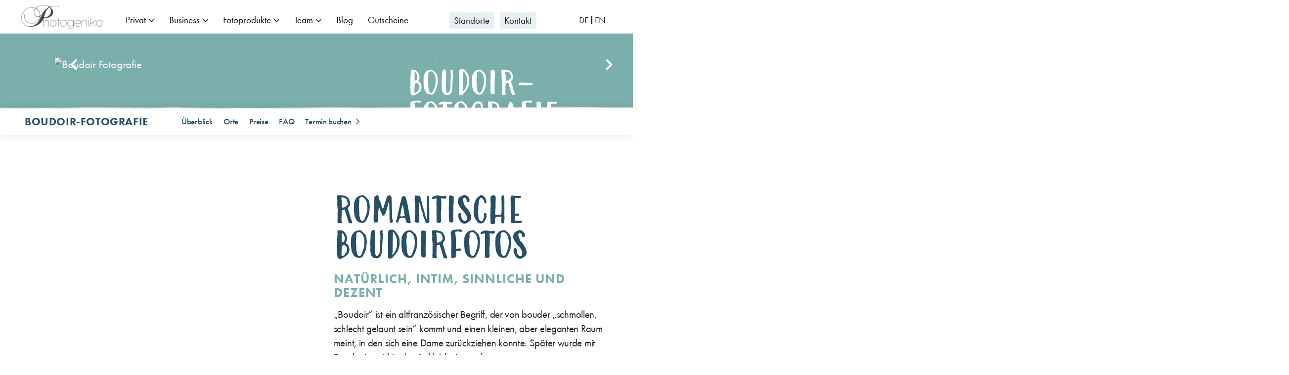

--- FILE ---
content_type: text/html; charset=UTF-8
request_url: https://photogenika.de/boudoir/
body_size: 114451
content:
<!doctype html>
<html lang="de" prefix="og: https://ogp.me/ns#">
<head>
	<meta charset="UTF-8">
	<meta name="viewport" content="width=device-width, initial-scale=1">
	<link rel="profile" href="https://gmpg.org/xfn/11">
	
<!-- Suchmaschinen-Optimierung durch Rank Math PRO - https://rankmath.com/ -->
<title>Boudoir | Photogenika</title>
<meta name="description" content="Feiern Sie Ihre Einzigartigkeit mit Bildern, die Ihre innere und äußere Schönheit einfangen"/>
<meta name="robots" content="follow, index, max-snippet:-1, max-video-preview:-1, max-image-preview:large"/>
<link rel="canonical" href="https://photogenika.de/boudoir/" />
<meta property="og:locale" content="de_DE" />
<meta property="og:type" content="article" />
<meta property="og:title" content="Boudoir | Photogenika" />
<meta property="og:description" content="Feiern Sie Ihre Einzigartigkeit mit Bildern, die Ihre innere und äußere Schönheit einfangen" />
<meta property="og:url" content="https://photogenika.de/boudoir/" />
<meta property="og:site_name" content="Photogenika" />
<meta property="article:publisher" content="https://www.facebook.com/Photogenika" />
<meta property="article:section" content="Leistungen Privatfotografie" />
<meta property="og:updated_time" content="2024-02-05T14:41:45+01:00" />
<meta property="og:image" content="https://photogenika.de/wp-content/uploads/2022/11/39-boudoir-fotografie-photogenika-scaled.jpg" />
<meta property="og:image:secure_url" content="https://photogenika.de/wp-content/uploads/2022/11/39-boudoir-fotografie-photogenika-scaled.jpg" />
<meta property="og:image:width" content="1800" />
<meta property="og:image:height" content="1199" />
<meta property="og:image:alt" content="Boudoir Fotografie" />
<meta property="og:image:type" content="image/jpeg" />
<meta name="twitter:card" content="summary_large_image" />
<meta name="twitter:title" content="Boudoir | Photogenika" />
<meta name="twitter:description" content="Feiern Sie Ihre Einzigartigkeit mit Bildern, die Ihre innere und äußere Schönheit einfangen" />
<meta name="twitter:site" content="@Photogenika_MUC" />
<meta name="twitter:creator" content="@Photogenika_MUC" />
<meta name="twitter:image" content="https://photogenika.de/wp-content/uploads/2022/11/39-boudoir-fotografie-photogenika-scaled.jpg" />
<meta name="twitter:label1" content="Lesedauer" />
<meta name="twitter:data1" content="3 Minuten" />
<script type="application/ld+json" class="rank-math-schema">{"@context":"https://schema.org","@graph":[{"@type":"BreadcrumbList","@id":"https://photogenika.de/boudoir/#breadcrumb","itemListElement":[{"@type":"ListItem","position":"1","item":{"@id":"https://photogenika.de","name":"Startseite"}},{"@type":"ListItem","position":"2","item":{"@id":"https://photogenika.de/boudoir/","name":"Boudoir"}}]}]}</script>
<!-- /Rank Math WordPress SEO Plugin -->

<script type='application/javascript'  id='pys-version-script'>console.log('PixelYourSite Free version 11.1.4.2');</script>
<link rel="alternate" type="application/rss+xml" title="Photogenika &raquo; Feed" href="https://photogenika.de/feed/" />
<link rel="alternate" type="application/rss+xml" title="Photogenika &raquo; Kommentar-Feed" href="https://photogenika.de/comments/feed/" />
<link rel="alternate" title="oEmbed (JSON)" type="application/json+oembed" href="https://photogenika.de/wp-json/oembed/1.0/embed?url=https%3A%2F%2Fphotogenika.de%2Fboudoir%2F" />
<link rel="alternate" title="oEmbed (XML)" type="text/xml+oembed" href="https://photogenika.de/wp-json/oembed/1.0/embed?url=https%3A%2F%2Fphotogenika.de%2Fboudoir%2F&#038;format=xml" />
<link rel="stylesheet" type="text/css" href="https://use.typekit.net/oou2mok.css"><style id='wp-img-auto-sizes-contain-inline-css'>
img:is([sizes=auto i],[sizes^="auto," i]){contain-intrinsic-size:3000px 1500px}
/*# sourceURL=wp-img-auto-sizes-contain-inline-css */
</style>

<link rel='stylesheet' id='hello-elementor-theme-style-css' href='https://photogenika.de/wp-content/themes/hello-elementor/assets/css/theme.css?ver=3.4.5' media='all' />
<link rel='stylesheet' id='jet-menu-hello-css' href='https://photogenika.de/wp-content/plugins/jet-menu/integration/themes/hello-elementor/assets/css/style.css?ver=2.4.18' media='all' />
<style id='wp-emoji-styles-inline-css'>

	img.wp-smiley, img.emoji {
		display: inline !important;
		border: none !important;
		box-shadow: none !important;
		height: 1em !important;
		width: 1em !important;
		margin: 0 0.07em !important;
		vertical-align: -0.1em !important;
		background: none !important;
		padding: 0 !important;
	}
/*# sourceURL=wp-emoji-styles-inline-css */
</style>
<link rel='stylesheet' id='wp-block-library-css' href='https://photogenika.de/wp-includes/css/dist/block-library/style.min.css?ver=6.9' media='all' />
<style id='global-styles-inline-css'>
:root{--wp--preset--aspect-ratio--square: 1;--wp--preset--aspect-ratio--4-3: 4/3;--wp--preset--aspect-ratio--3-4: 3/4;--wp--preset--aspect-ratio--3-2: 3/2;--wp--preset--aspect-ratio--2-3: 2/3;--wp--preset--aspect-ratio--16-9: 16/9;--wp--preset--aspect-ratio--9-16: 9/16;--wp--preset--color--black: #000000;--wp--preset--color--cyan-bluish-gray: #abb8c3;--wp--preset--color--white: #ffffff;--wp--preset--color--pale-pink: #f78da7;--wp--preset--color--vivid-red: #cf2e2e;--wp--preset--color--luminous-vivid-orange: #ff6900;--wp--preset--color--luminous-vivid-amber: #fcb900;--wp--preset--color--light-green-cyan: #7bdcb5;--wp--preset--color--vivid-green-cyan: #00d084;--wp--preset--color--pale-cyan-blue: #8ed1fc;--wp--preset--color--vivid-cyan-blue: #0693e3;--wp--preset--color--vivid-purple: #9b51e0;--wp--preset--gradient--vivid-cyan-blue-to-vivid-purple: linear-gradient(135deg,rgb(6,147,227) 0%,rgb(155,81,224) 100%);--wp--preset--gradient--light-green-cyan-to-vivid-green-cyan: linear-gradient(135deg,rgb(122,220,180) 0%,rgb(0,208,130) 100%);--wp--preset--gradient--luminous-vivid-amber-to-luminous-vivid-orange: linear-gradient(135deg,rgb(252,185,0) 0%,rgb(255,105,0) 100%);--wp--preset--gradient--luminous-vivid-orange-to-vivid-red: linear-gradient(135deg,rgb(255,105,0) 0%,rgb(207,46,46) 100%);--wp--preset--gradient--very-light-gray-to-cyan-bluish-gray: linear-gradient(135deg,rgb(238,238,238) 0%,rgb(169,184,195) 100%);--wp--preset--gradient--cool-to-warm-spectrum: linear-gradient(135deg,rgb(74,234,220) 0%,rgb(151,120,209) 20%,rgb(207,42,186) 40%,rgb(238,44,130) 60%,rgb(251,105,98) 80%,rgb(254,248,76) 100%);--wp--preset--gradient--blush-light-purple: linear-gradient(135deg,rgb(255,206,236) 0%,rgb(152,150,240) 100%);--wp--preset--gradient--blush-bordeaux: linear-gradient(135deg,rgb(254,205,165) 0%,rgb(254,45,45) 50%,rgb(107,0,62) 100%);--wp--preset--gradient--luminous-dusk: linear-gradient(135deg,rgb(255,203,112) 0%,rgb(199,81,192) 50%,rgb(65,88,208) 100%);--wp--preset--gradient--pale-ocean: linear-gradient(135deg,rgb(255,245,203) 0%,rgb(182,227,212) 50%,rgb(51,167,181) 100%);--wp--preset--gradient--electric-grass: linear-gradient(135deg,rgb(202,248,128) 0%,rgb(113,206,126) 100%);--wp--preset--gradient--midnight: linear-gradient(135deg,rgb(2,3,129) 0%,rgb(40,116,252) 100%);--wp--preset--font-size--small: 13px;--wp--preset--font-size--medium: 20px;--wp--preset--font-size--large: 36px;--wp--preset--font-size--x-large: 42px;--wp--preset--spacing--20: 0.44rem;--wp--preset--spacing--30: 0.67rem;--wp--preset--spacing--40: 1rem;--wp--preset--spacing--50: 1.5rem;--wp--preset--spacing--60: 2.25rem;--wp--preset--spacing--70: 3.38rem;--wp--preset--spacing--80: 5.06rem;--wp--preset--shadow--natural: 6px 6px 9px rgba(0, 0, 0, 0.2);--wp--preset--shadow--deep: 12px 12px 50px rgba(0, 0, 0, 0.4);--wp--preset--shadow--sharp: 6px 6px 0px rgba(0, 0, 0, 0.2);--wp--preset--shadow--outlined: 6px 6px 0px -3px rgb(255, 255, 255), 6px 6px rgb(0, 0, 0);--wp--preset--shadow--crisp: 6px 6px 0px rgb(0, 0, 0);}:root { --wp--style--global--content-size: 800px;--wp--style--global--wide-size: 1200px; }:where(body) { margin: 0; }.wp-site-blocks > .alignleft { float: left; margin-right: 2em; }.wp-site-blocks > .alignright { float: right; margin-left: 2em; }.wp-site-blocks > .aligncenter { justify-content: center; margin-left: auto; margin-right: auto; }:where(.wp-site-blocks) > * { margin-block-start: 24px; margin-block-end: 0; }:where(.wp-site-blocks) > :first-child { margin-block-start: 0; }:where(.wp-site-blocks) > :last-child { margin-block-end: 0; }:root { --wp--style--block-gap: 24px; }:root :where(.is-layout-flow) > :first-child{margin-block-start: 0;}:root :where(.is-layout-flow) > :last-child{margin-block-end: 0;}:root :where(.is-layout-flow) > *{margin-block-start: 24px;margin-block-end: 0;}:root :where(.is-layout-constrained) > :first-child{margin-block-start: 0;}:root :where(.is-layout-constrained) > :last-child{margin-block-end: 0;}:root :where(.is-layout-constrained) > *{margin-block-start: 24px;margin-block-end: 0;}:root :where(.is-layout-flex){gap: 24px;}:root :where(.is-layout-grid){gap: 24px;}.is-layout-flow > .alignleft{float: left;margin-inline-start: 0;margin-inline-end: 2em;}.is-layout-flow > .alignright{float: right;margin-inline-start: 2em;margin-inline-end: 0;}.is-layout-flow > .aligncenter{margin-left: auto !important;margin-right: auto !important;}.is-layout-constrained > .alignleft{float: left;margin-inline-start: 0;margin-inline-end: 2em;}.is-layout-constrained > .alignright{float: right;margin-inline-start: 2em;margin-inline-end: 0;}.is-layout-constrained > .aligncenter{margin-left: auto !important;margin-right: auto !important;}.is-layout-constrained > :where(:not(.alignleft):not(.alignright):not(.alignfull)){max-width: var(--wp--style--global--content-size);margin-left: auto !important;margin-right: auto !important;}.is-layout-constrained > .alignwide{max-width: var(--wp--style--global--wide-size);}body .is-layout-flex{display: flex;}.is-layout-flex{flex-wrap: wrap;align-items: center;}.is-layout-flex > :is(*, div){margin: 0;}body .is-layout-grid{display: grid;}.is-layout-grid > :is(*, div){margin: 0;}body{padding-top: 0px;padding-right: 0px;padding-bottom: 0px;padding-left: 0px;}a:where(:not(.wp-element-button)){text-decoration: underline;}:root :where(.wp-element-button, .wp-block-button__link){background-color: #32373c;border-width: 0;color: #fff;font-family: inherit;font-size: inherit;font-style: inherit;font-weight: inherit;letter-spacing: inherit;line-height: inherit;padding-top: calc(0.667em + 2px);padding-right: calc(1.333em + 2px);padding-bottom: calc(0.667em + 2px);padding-left: calc(1.333em + 2px);text-decoration: none;text-transform: inherit;}.has-black-color{color: var(--wp--preset--color--black) !important;}.has-cyan-bluish-gray-color{color: var(--wp--preset--color--cyan-bluish-gray) !important;}.has-white-color{color: var(--wp--preset--color--white) !important;}.has-pale-pink-color{color: var(--wp--preset--color--pale-pink) !important;}.has-vivid-red-color{color: var(--wp--preset--color--vivid-red) !important;}.has-luminous-vivid-orange-color{color: var(--wp--preset--color--luminous-vivid-orange) !important;}.has-luminous-vivid-amber-color{color: var(--wp--preset--color--luminous-vivid-amber) !important;}.has-light-green-cyan-color{color: var(--wp--preset--color--light-green-cyan) !important;}.has-vivid-green-cyan-color{color: var(--wp--preset--color--vivid-green-cyan) !important;}.has-pale-cyan-blue-color{color: var(--wp--preset--color--pale-cyan-blue) !important;}.has-vivid-cyan-blue-color{color: var(--wp--preset--color--vivid-cyan-blue) !important;}.has-vivid-purple-color{color: var(--wp--preset--color--vivid-purple) !important;}.has-black-background-color{background-color: var(--wp--preset--color--black) !important;}.has-cyan-bluish-gray-background-color{background-color: var(--wp--preset--color--cyan-bluish-gray) !important;}.has-white-background-color{background-color: var(--wp--preset--color--white) !important;}.has-pale-pink-background-color{background-color: var(--wp--preset--color--pale-pink) !important;}.has-vivid-red-background-color{background-color: var(--wp--preset--color--vivid-red) !important;}.has-luminous-vivid-orange-background-color{background-color: var(--wp--preset--color--luminous-vivid-orange) !important;}.has-luminous-vivid-amber-background-color{background-color: var(--wp--preset--color--luminous-vivid-amber) !important;}.has-light-green-cyan-background-color{background-color: var(--wp--preset--color--light-green-cyan) !important;}.has-vivid-green-cyan-background-color{background-color: var(--wp--preset--color--vivid-green-cyan) !important;}.has-pale-cyan-blue-background-color{background-color: var(--wp--preset--color--pale-cyan-blue) !important;}.has-vivid-cyan-blue-background-color{background-color: var(--wp--preset--color--vivid-cyan-blue) !important;}.has-vivid-purple-background-color{background-color: var(--wp--preset--color--vivid-purple) !important;}.has-black-border-color{border-color: var(--wp--preset--color--black) !important;}.has-cyan-bluish-gray-border-color{border-color: var(--wp--preset--color--cyan-bluish-gray) !important;}.has-white-border-color{border-color: var(--wp--preset--color--white) !important;}.has-pale-pink-border-color{border-color: var(--wp--preset--color--pale-pink) !important;}.has-vivid-red-border-color{border-color: var(--wp--preset--color--vivid-red) !important;}.has-luminous-vivid-orange-border-color{border-color: var(--wp--preset--color--luminous-vivid-orange) !important;}.has-luminous-vivid-amber-border-color{border-color: var(--wp--preset--color--luminous-vivid-amber) !important;}.has-light-green-cyan-border-color{border-color: var(--wp--preset--color--light-green-cyan) !important;}.has-vivid-green-cyan-border-color{border-color: var(--wp--preset--color--vivid-green-cyan) !important;}.has-pale-cyan-blue-border-color{border-color: var(--wp--preset--color--pale-cyan-blue) !important;}.has-vivid-cyan-blue-border-color{border-color: var(--wp--preset--color--vivid-cyan-blue) !important;}.has-vivid-purple-border-color{border-color: var(--wp--preset--color--vivid-purple) !important;}.has-vivid-cyan-blue-to-vivid-purple-gradient-background{background: var(--wp--preset--gradient--vivid-cyan-blue-to-vivid-purple) !important;}.has-light-green-cyan-to-vivid-green-cyan-gradient-background{background: var(--wp--preset--gradient--light-green-cyan-to-vivid-green-cyan) !important;}.has-luminous-vivid-amber-to-luminous-vivid-orange-gradient-background{background: var(--wp--preset--gradient--luminous-vivid-amber-to-luminous-vivid-orange) !important;}.has-luminous-vivid-orange-to-vivid-red-gradient-background{background: var(--wp--preset--gradient--luminous-vivid-orange-to-vivid-red) !important;}.has-very-light-gray-to-cyan-bluish-gray-gradient-background{background: var(--wp--preset--gradient--very-light-gray-to-cyan-bluish-gray) !important;}.has-cool-to-warm-spectrum-gradient-background{background: var(--wp--preset--gradient--cool-to-warm-spectrum) !important;}.has-blush-light-purple-gradient-background{background: var(--wp--preset--gradient--blush-light-purple) !important;}.has-blush-bordeaux-gradient-background{background: var(--wp--preset--gradient--blush-bordeaux) !important;}.has-luminous-dusk-gradient-background{background: var(--wp--preset--gradient--luminous-dusk) !important;}.has-pale-ocean-gradient-background{background: var(--wp--preset--gradient--pale-ocean) !important;}.has-electric-grass-gradient-background{background: var(--wp--preset--gradient--electric-grass) !important;}.has-midnight-gradient-background{background: var(--wp--preset--gradient--midnight) !important;}.has-small-font-size{font-size: var(--wp--preset--font-size--small) !important;}.has-medium-font-size{font-size: var(--wp--preset--font-size--medium) !important;}.has-large-font-size{font-size: var(--wp--preset--font-size--large) !important;}.has-x-large-font-size{font-size: var(--wp--preset--font-size--x-large) !important;}
:root :where(.wp-block-pullquote){font-size: 1.5em;line-height: 1.6;}
/*# sourceURL=global-styles-inline-css */
</style>
<link rel='stylesheet' id='trp-language-switcher-style-css' href='https://photogenika.de/wp-content/plugins/translatepress-multilingual/assets/css/trp-language-switcher.css?ver=3.0.6' media='all' />
<link rel='stylesheet' id='qi-addons-for-elementor-premium-helper-parts-style-css' href='https://photogenika.de/wp-content/plugins/qi-addons-for-elementor-premium/assets/css/helper-parts.min.css?ver=6.9' media='all' />
<link rel='stylesheet' id='qi-addons-for-elementor-style-css' href='https://photogenika.de/wp-content/plugins/qi-addons-for-elementor/assets/css/main.min.css?ver=1.8.0' media='all' />
<link rel='stylesheet' id='qi-addons-for-elementor-premium-style-css' href='https://photogenika.de/wp-content/plugins/qi-addons-for-elementor-premium/assets/css/main.min.css?ver=6.9' media='all' />
<link rel='stylesheet' id='qi-addons-for-elementor-grid-style-css' href='https://photogenika.de/wp-content/plugins/qi-addons-for-elementor/assets/css/grid.min.css?ver=1.8.0' media='all' />
<link rel='stylesheet' id='qi-addons-for-elementor-helper-parts-style-css' href='https://photogenika.de/wp-content/plugins/qi-addons-for-elementor/assets/css/helper-parts.min.css?ver=1.8.0' media='all' />
<link rel='stylesheet' id='hello-elementor-css' href='https://photogenika.de/wp-content/themes/hello-elementor/assets/css/reset.css?ver=3.4.5' media='all' />
<link rel='stylesheet' id='hello-elementor-header-footer-css' href='https://photogenika.de/wp-content/themes/hello-elementor/assets/css/header-footer.css?ver=3.4.5' media='all' />
<link rel='stylesheet' id='jet-menu-public-styles-css' href='https://photogenika.de/wp-content/plugins/jet-menu/assets/public/css/public.css?ver=2.4.18' media='all' />
<link rel='stylesheet' id='elementor-frontend-css' href='https://photogenika.de/wp-content/plugins/elementor/assets/css/frontend.min.css?ver=3.33.4' media='all' />
<style id='elementor-frontend-inline-css'>
.elementor-kit-5{--e-global-color-primary:#1E1E1E;--e-global-color-secondary:#27C0FF;--e-global-color-text:#484848;--e-global-color-accent:#E0D9D3;--e-global-color-7af45227:#4F2462;--e-global-color-57989f7f:#4C4C4C;--e-global-color-4499736b:#232323;--e-global-color-26c47fed:#EBF6FA;--e-global-color-2bae114:#F3FAFD;--e-global-color-6d14d671:#000;--e-global-color-2b284fcc:#FFF;--e-global-color-da5dfaf:#DFD9D4;--e-global-color-cd4994d:#EEEEEE;--e-global-color-2376406:#FEFFF9;--e-global-color-2fe29d8:#81817F;--e-global-color-05e3689:#474747;--e-global-color-b1851f0:#968C84;--e-global-color-dfc2bb1:#B6A89E;--e-global-color-f7228af:#D4E9DE;--e-global-color-756dc8d:#275066;--e-global-color-2e2bf2e:#F8E5AF;--e-global-color-d74e56b:#E6E6E6;--e-global-color-503f8eb:#B7C4C0;--e-global-color-c58e7e9:#7BAFAB;--e-global-color-3799683:#C8E1DF;--e-global-color-023aa5f:#7BAFAB;--e-global-color-a2b81ce:#7BAFAB;--e-global-typography-primary-font-family:"Futura";--e-global-typography-secondary-font-family:"objektiv-mk1";--e-global-typography-secondary-font-weight:800;--e-global-typography-text-font-family:"objektiv-mk1";--e-global-typography-text-font-weight:300;--e-global-typography-accent-font-family:"objektiv-mk1";--e-global-typography-accent-font-weight:300;color:#111111;font-family:"futura-pt", Sans-serif;font-size:22px;font-weight:400;line-height:1.4em;letter-spacing:-0.3px;}.elementor-kit-5 button,.elementor-kit-5 input[type="button"],.elementor-kit-5 input[type="submit"],.elementor-kit-5 .elementor-button{background-color:#FFFFFF;font-size:17px;font-weight:500;color:#000000;border-style:solid;border-width:2px 2px 2px 2px;border-color:var( --e-global-color-756dc8d );border-radius:0px 0px 0px 0px;padding:10px 16px 10px 16px;}.elementor-kit-5 button:hover,.elementor-kit-5 button:focus,.elementor-kit-5 input[type="button"]:hover,.elementor-kit-5 input[type="button"]:focus,.elementor-kit-5 input[type="submit"]:hover,.elementor-kit-5 input[type="submit"]:focus,.elementor-kit-5 .elementor-button:hover,.elementor-kit-5 .elementor-button:focus{background-color:var( --e-global-color-a2b81ce );color:#FFFFFF;border-style:none;border-radius:0px 0px 0px 0px;}.elementor-kit-5 e-page-transition{background-color:#FFBC7D;}.elementor-kit-5 a{color:#3574B3;}.elementor-kit-5 a:hover{color:#25629F;}.elementor-kit-5 h1{color:var( --e-global-color-756dc8d );font-family:"modern-love-caps", Sans-serif;font-size:71px;font-weight:500;letter-spacing:-1.1px;}.elementor-kit-5 h2{color:var( --e-global-color-756dc8d );font-family:"modern-love-caps", Sans-serif;font-size:42px;font-weight:400;line-height:1.3em;letter-spacing:-1px;}.elementor-kit-5 h3{color:#7BAFAB;font-size:29px;font-weight:900;text-transform:uppercase;letter-spacing:1px;}.elementor-kit-5 h4{font-family:"futura-pt", Sans-serif;font-size:22px;line-height:1.2em;letter-spacing:-0.2px;}.elementor-kit-5 h5{font-family:"futura-pt", Sans-serif;}.elementor-kit-5 h6{font-family:"futura-pt", Sans-serif;}.elementor-kit-5 input:not([type="button"]):not([type="submit"]),.elementor-kit-5 textarea,.elementor-kit-5 .elementor-field-textual{background-color:#FFFFFF;}.elementor-kit-5 input:focus:not([type="button"]):not([type="submit"]),.elementor-kit-5 textarea:focus,.elementor-kit-5 .elementor-field-textual:focus{background-color:#FFFFFF;}.elementor-section.elementor-section-boxed > .elementor-container{max-width:1200px;}.e-con{--container-max-width:1200px;}.elementor-widget:not(:last-child){margin-block-end:15px;}.elementor-element{--widgets-spacing:15px 15px;--widgets-spacing-row:15px;--widgets-spacing-column:15px;}{}h1.entry-title{display:var(--page-title-display);}.elementor-lightbox{background-color:rgba(76,76,76,0.6);--lightbox-ui-color:rgba(76,76,76,0.53);--lightbox-ui-color-hover:rgba(79,36,98,0.54);}@media(max-width:1024px){.elementor-section.elementor-section-boxed > .elementor-container{max-width:1024px;}.e-con{--container-max-width:1024px;}}@media(max-width:767px){.elementor-section.elementor-section-boxed > .elementor-container{max-width:767px;}.e-con{--container-max-width:767px;}}/* Start Custom Fonts CSS */@font-face {
	font-family: 'Futura';
	font-style: normal;
	font-weight: 200;
	font-display: auto;
	src: url('https://photogenika.de/wp-content/uploads/2023/04/Futura-W05-Light.woff2') format('woff2'),
		url('https://photogenika.de/wp-content/uploads/2023/04/Futura-W05-Light.woff') format('woff');
}
@font-face {
	font-family: 'Futura';
	font-style: normal;
	font-weight: 300;
	font-display: auto;
	src: url('https://photogenika.de/wp-content/uploads/2023/04/Futura-W05-Book.woff2') format('woff2'),
		url('https://photogenika.de/wp-content/uploads/2023/04/Futura-W05-Book.woff') format('woff');
}
@font-face {
	font-family: 'Futura';
	font-style: normal;
	font-weight: normal;
	font-display: auto;
	src: ;
}
/* End Custom Fonts CSS */
.elementor-25239 .elementor-element.elementor-element-1b57f13:not(.elementor-motion-effects-element-type-background), .elementor-25239 .elementor-element.elementor-element-1b57f13 > .elementor-motion-effects-container > .elementor-motion-effects-layer{background-color:var( --e-global-color-023aa5f );}.elementor-25239 .elementor-element.elementor-element-1b57f13{transition:background 0.3s, border 0.3s, border-radius 0.3s, box-shadow 0.3s;color:#FFFFFF;margin-top:0%;margin-bottom:0%;padding:3% 0% 5% 0%;}.elementor-25239 .elementor-element.elementor-element-1b57f13 > .elementor-background-overlay{transition:background 0.3s, border-radius 0.3s, opacity 0.3s;}.elementor-25239 .elementor-element.elementor-element-1b57f13 > .elementor-shape-bottom svg{height:5px;}.elementor-25239 .elementor-element.elementor-element-1b57f13 .elementor-heading-title{color:#FFFFFF;}.elementor-25239 .elementor-element.elementor-element-1b57f13 a{color:#FFFFFF;}.elementor-25239 .elementor-element.elementor-element-7363e16 .swiper-button-next{color:#FFFFFF;}.elementor-25239 .elementor-element.elementor-element-7363e16 .swiper-button-prev{color:#FFFFFF;}.elementor-25239 .elementor-element.elementor-element-7363e16 .qodef-qi-fixed-project-slider{background-color:var( --e-global-color-023aa5f );}.elementor-25239 .elementor-element.elementor-element-7363e16 .qodef-qi-fixed-project-slider .qodef-m-items-holder{background-color:var( --e-global-color-023aa5f );left:calc(( 100% - 8% ) * 2 / 3 + 8%);width:305px;}.elementor-25239 .elementor-element.elementor-element-7363e16 .qodef-qi-fixed-project-slider .qodef-m-holder{padding-left:8%;}.elementor-25239 .elementor-element.elementor-element-7363e16 .qodef-qi-swiper-container+.qodef-swiper-together-nav{width:calc(100% -  8%);}.elementor-25239 .elementor-element.elementor-element-7363e16 .qodef-e-item-textual .qodef-e-inner{padding:20px 20px 20px 20px;}.elementor-25239 .elementor-element.elementor-element-7363e16 .qodef-e-item-textual .qodef-e-title{font-family:"modern-love-caps", Sans-serif;font-size:64px;font-weight:400;line-height:1em;}.elementor-25239 .elementor-element.elementor-element-7363e16 .qodef-e-item-textual .qodef-e-text{font-family:"Futura", Sans-serif;font-size:24px;font-weight:300;letter-spacing:0px;}.elementor-25239 .elementor-element.elementor-element-b2fb3d5 > .elementor-container > .elementor-column > .elementor-widget-wrap{align-content:center;align-items:center;}.elementor-25239 .elementor-element.elementor-element-b2fb3d5:not(.elementor-motion-effects-element-type-background), .elementor-25239 .elementor-element.elementor-element-b2fb3d5 > .elementor-motion-effects-container > .elementor-motion-effects-layer{background-color:#FFFFFF;}.elementor-25239 .elementor-element.elementor-element-b2fb3d5{box-shadow:0px 0px 20px 0px rgba(27.44021739130433, 36.80347353497162, 42.49999999999998, 0.11);transition:background 0.3s, border 0.3s, border-radius 0.3s, box-shadow 0.3s;}.elementor-25239 .elementor-element.elementor-element-b2fb3d5 > .elementor-background-overlay{transition:background 0.3s, border-radius 0.3s, opacity 0.3s;}.elementor-25239 .elementor-element.elementor-element-fa7cc05 .elementor-heading-title{font-weight:900;text-transform:uppercase;letter-spacing:0.6px;color:var( --e-global-color-756dc8d );}.elementor-25239 .elementor-element.elementor-element-42de84b .ha-feature-list-wrap{flex-direction:row;}.elementor-25239 .elementor-element.elementor-element-42de84b.ha-content--column .ha-list-item, .elementor-25239 .elementor-element.elementor-element-42de84b.ha-content--column .ha-list-item{align-items:right;}.elementor-25239 .elementor-element.elementor-element-42de84b.ha-content--row .ha-feature-list-wrap{justify-content:right;}.elementor-25239 .elementor-element.elementor-element-42de84b.ha-content--column.ha-icon--column .ha-content{align-items:right;}.elementor-25239 .elementor-element.elementor-element-42de84b .ha-content{flex-direction:row-reverse;padding:3% 0% 4% 0%;}.elementor-25239 .elementor-element.elementor-element-42de84b > .elementor-widget-container{margin:0px 15px 0px 0px;}.elementor-25239 .elementor-element.elementor-element-42de84b.ha-content--row .ha-list-item:not(:last-child){margin-right:22px;}.elementor-25239 .elementor-element.elementor-element-42de84b.ha-content--column .ha-feature-list-wrap{border-radius:0px 0px 0px 0px;}.elementor-25239 .elementor-element.elementor-element-42de84b.ha-content--row .ha-list-item{border-radius:0px 0px 0px 0px;}.elementor-25239 .elementor-element.elementor-element-42de84b .ha-icon.icon{font-size:15px;}.elementor-25239 .elementor-element.elementor-element-42de84b .ha-icon.number{font-size:15px;}.elementor-25239 .elementor-element.elementor-element-42de84b .ha-icon.image img{width:15px;}.elementor-25239 .elementor-element.elementor-element-42de84b.ha-icon--row .ha-icon{margin-right:0px;}.elementor-25239 .elementor-element.elementor-element-42de84b.ha-icon--row-reverse .ha-icon{margin-left:0px;}.elementor-25239 .elementor-element.elementor-element-42de84b.ha-icon--column .ha-icon{margin-bottom:0px;}.elementor-25239 .elementor-element.elementor-element-42de84b .ha-icon{padding:5px;}.elementor-25239 .elementor-element.elementor-element-42de84b .ha-icon i{color:#77A28A;}.elementor-25239 .elementor-element.elementor-element-42de84b .ha-icon svg{fill:#77A28A;color:#77A28A;}.elementor-25239 .elementor-element.elementor-element-42de84b .ha-icon span{color:#77A28A;}.elementor-25239 .elementor-element.elementor-element-42de84b .ha-text{font-family:"futura-pt", Sans-serif;font-size:17px;font-weight:500;letter-spacing:-0.3px;color:var( --e-global-color-756dc8d );}.elementor-25239 .elementor-element.elementor-element-42de84b a.ha-content:hover .ha-text{color:#3A6FA5;}.elementor-25239 .elementor-element.elementor-element-c327f45 > .elementor-container{max-width:1203px;}.elementor-25239 .elementor-element.elementor-element-c327f45{margin-top:5%;margin-bottom:5%;}.elementor-25239 .elementor-element.elementor-element-2feb008 > .elementor-element-populated, .elementor-25239 .elementor-element.elementor-element-2feb008 > .elementor-element-populated > .elementor-background-overlay, .elementor-25239 .elementor-element.elementor-element-2feb008 > .elementor-background-slideshow{border-radius:10px 10px 10px 10px;}.elementor-25239 .elementor-element.elementor-element-2feb008 > .elementor-element-populated{transition:background 0.3s, border 0.3s, border-radius 0.3s, box-shadow 0.3s;}.elementor-25239 .elementor-element.elementor-element-2feb008 > .elementor-element-populated > .elementor-background-overlay{transition:background 0.3s, border-radius 0.3s, opacity 0.3s;}.elementor-25239 .elementor-element.elementor-element-2e6f4b8{--spacer-size:50px;}.elementor-25239 .elementor-element.elementor-element-d8a7f7b > .elementor-element-populated{margin:0px 0px 0px 40px;--e-column-margin-right:0px;--e-column-margin-left:40px;}.elementor-25239 .elementor-element.elementor-element-30a4558{--spacer-size:36px;}.elementor-25239 .elementor-element.elementor-element-89d17ec{text-align:left;}.elementor-25239 .elementor-element.elementor-element-89d17ec .elementor-heading-title{font-family:"modern-love-caps", Sans-serif;font-size:71px;font-weight:500;letter-spacing:-1.1px;color:var( --e-global-color-756dc8d );}.elementor-25239 .elementor-element.elementor-element-445b97f > .elementor-widget-container{margin:-5px 0px 0px 0px;}.elementor-25239 .elementor-element.elementor-element-445b97f{text-align:left;}.elementor-25239 .elementor-element.elementor-element-445b97f .elementor-heading-title{font-size:26px;font-weight:900;text-transform:uppercase;line-height:1.1em;letter-spacing:1px;color:var( --e-global-color-c58e7e9 );}.elementor-25239 .elementor-element.elementor-element-9f404ea > .elementor-widget-container{margin:0% 0% 0% 0%;}.elementor-25239 .elementor-element.elementor-element-9f404ea{columns:1;text-align:left;font-family:"Futura", Sans-serif;font-size:21px;font-weight:300;line-height:1.4em;color:#232323;}.elementor-25239 .elementor-element.elementor-element-410fa13{--spacer-size:36px;}.elementor-25239 .elementor-element.elementor-element-8b0bad5 .ha-justified-grid__wrap{--justified-grid-pull:25px;}.elementor-25239 .elementor-element.elementor-element-8b0bad5 > .elementor-widget-container{margin:0% 0% 0% 0%;}.elementor-25239 .elementor-element.elementor-element-8b0bad5 .ha-justified-grid__item:hover img{cursor:default;}.elementor-25239 .elementor-element.elementor-element-8b0bad5 .ha-filter__item{padding:5px 15px 5px 15px;border-style:none;border-radius:0px 0px 0px 0px;font-size:21px;font-weight:400;text-transform:none;background-color:var( --e-global-color-f7228af );}.elementor-25239 .elementor-element.elementor-element-8b0bad5 .ha-filter__item:not(:last-child){margin-right:17px;}.elementor-25239 .elementor-element.elementor-element-8b0bad5 .ha-filter{text-align:right;}.elementor-25239 .elementor-element.elementor-element-8b0bad5 .ha-filter__item:hover, .elementor-25239 .elementor-element.elementor-element-8b0bad5 .ha-filter__item:focus{background-color:var( --e-global-color-c58e7e9 );}.elementor-25239 .elementor-element.elementor-element-19d41eb{padding:0px 0px 0px 0px;}.elementor-25239 .elementor-element.elementor-element-f61d34e > .elementor-element-populated{padding:0px 0px 0px 0px;}.elementor-25239 .elementor-element.elementor-element-831f434{margin-top:3%;margin-bottom:3%;}.elementor-25239 .elementor-element.elementor-element-2bab965{margin-top:3%;margin-bottom:0%;padding:0px 0px 0px 0px;}.elementor-25239 .elementor-element.elementor-element-94530e2 > .elementor-element-populated{padding:0px 0px 0px 0px;}.elementor-25239 .elementor-element.elementor-element-d65432b:not(.elementor-motion-effects-element-type-background), .elementor-25239 .elementor-element.elementor-element-d65432b > .elementor-motion-effects-container > .elementor-motion-effects-layer{background-color:transparent;background-image:linear-gradient(180deg, #FFFFFF 10%, var( --e-global-color-c58e7e9 ) 7%);}.elementor-25239 .elementor-element.elementor-element-d65432b > .elementor-background-overlay{opacity:0.5;transition:background 0.3s, border-radius 0.3s, opacity 0.3s;}.elementor-25239 .elementor-element.elementor-element-d65432b{transition:background 0.3s, border 0.3s, border-radius 0.3s, box-shadow 0.3s;margin-top:9%;margin-bottom:6%;padding:0% 0% 3% 0%;}.elementor-25239 .elementor-element.elementor-element-5f97e99 > .elementor-widget-container{margin:0% 0% 4% 0%;}.elementor-25239 .elementor-element.elementor-element-5f97e99 .elementor-wrapper{--video-aspect-ratio:1.77777;}.elementor-25239 .elementor-element.elementor-element-0413f63 .elementor-heading-title{font-family:"modern-love-caps", Sans-serif;font-size:44px;color:#FFFFFF;}.elementor-25239 .elementor-element.elementor-element-cba1552 > .elementor-widget-container{margin:0% 0% 3% 0%;}.elementor-25239 .elementor-element.elementor-element-cba1552{font-size:23px;font-weight:400;line-height:1.7em;letter-spacing:-0.8px;color:#FFFFFF;}.elementor-25239 .elementor-element.elementor-element-c7da4b3 > .elementor-container > .elementor-column > .elementor-widget-wrap{align-content:center;align-items:center;}.elementor-25239 .elementor-element.elementor-element-c7da4b3{transition:background 0.3s, border 0.3s, border-radius 0.3s, box-shadow 0.3s;padding:3% 0% 6% 0%;}.elementor-25239 .elementor-element.elementor-element-c7da4b3 > .elementor-background-overlay{transition:background 0.3s, border-radius 0.3s, opacity 0.3s;}.elementor-25239 .elementor-element.elementor-element-2760c34 > .elementor-element-populated{padding:0px 0px 0px 0px;}.elementor-25239 .elementor-element.elementor-element-cb01c05 > .elementor-container > .elementor-column > .elementor-widget-wrap{align-content:center;align-items:center;}.elementor-25239 .elementor-element.elementor-element-cb01c05{margin-top:0%;margin-bottom:0%;}.elementor-25239 .elementor-element.elementor-element-063e635 > .elementor-widget-container{margin:0px 0px -16px 0px;}.elementor-25239 .elementor-element.elementor-element-063e635{--lottie-container-width:133px;}.elementor-25239 .elementor-element.elementor-element-a288d90{text-align:left;}.elementor-25239 .elementor-element.elementor-element-a288d90 .elementor-heading-title{font-family:"modern-love-caps", Sans-serif;font-size:52px;font-weight:400;line-height:1.2em;letter-spacing:-0.3px;color:var( --e-global-color-756dc8d );}.elementor-25239 .elementor-element.elementor-element-9d24963 > .elementor-widget-container{margin:-10px 0px 0px 0px;}.elementor-25239 .elementor-element.elementor-element-9d24963{text-align:left;}.elementor-25239 .elementor-element.elementor-element-9d24963 .elementor-heading-title{font-size:22px;font-weight:900;text-transform:uppercase;letter-spacing:1px;color:var( --e-global-color-c58e7e9 );}.elementor-25239 .elementor-element.elementor-element-5cff54c > .elementor-container > .elementor-column > .elementor-widget-wrap{align-content:flex-start;align-items:flex-start;}.elementor-25239 .elementor-element.elementor-element-5cff54c{padding:55px 0px 0px 0px;}.elementor-25239 .elementor-element.elementor-element-8202808 > .elementor-element-populated, .elementor-25239 .elementor-element.elementor-element-8202808 > .elementor-element-populated > .elementor-background-overlay, .elementor-25239 .elementor-element.elementor-element-8202808 > .elementor-background-slideshow{border-radius:0px 0px 0px 0px;}.elementor-25239 .elementor-element.elementor-element-8202808 > .elementor-element-populated{margin:0px 35px 0px 0px;--e-column-margin-right:35px;--e-column-margin-left:0px;padding:0px 0px 25px 0px;}.elementor-25239 .elementor-element.elementor-element-418ed21 .elementor-heading-title{font-family:"futura-pt", Sans-serif;font-size:17px;font-weight:700;text-transform:uppercase;letter-spacing:1px;color:var( --e-global-color-756dc8d );}.elementor-25239 .elementor-element.elementor-element-10a1913 > .elementor-widget-container{margin:0% 0% 0% 0%;}.elementor-25239 .elementor-element.elementor-element-10a1913{columns:1;font-family:"futura-pt", Sans-serif;font-size:18px;font-weight:400;line-height:1.3em;letter-spacing:-0.2px;color:#232323;}.elementor-25239 .elementor-element.elementor-element-7e87a45{--divider-border-style:dots_tribal;--divider-color:#88AD98;--divider-pattern-height:18.4px;}.elementor-25239 .elementor-element.elementor-element-7e87a45 > .elementor-widget-container{margin:0px 0px 15px 0px;}.elementor-25239 .elementor-element.elementor-element-7e87a45 .elementor-divider-separator{width:72%;}.elementor-25239 .elementor-element.elementor-element-7e87a45 .elementor-divider{padding-block-start:13px;padding-block-end:13px;}.elementor-25239 .elementor-element.elementor-element-f700f93 .elementor-heading-title{font-family:"futura-pt", Sans-serif;font-size:17px;font-weight:700;text-transform:uppercase;letter-spacing:1px;color:var( --e-global-color-756dc8d );}.elementor-25239 .elementor-element.elementor-element-e3f416d > .elementor-widget-container{margin:0% 0% 0% 0%;}.elementor-25239 .elementor-element.elementor-element-e3f416d{columns:1;font-family:"futura-pt", Sans-serif;font-size:18px;font-weight:400;line-height:1.3em;letter-spacing:-0.2px;color:#232323;}.elementor-25239 .elementor-element.elementor-element-259b3a6{--divider-border-style:dots_tribal;--divider-color:#88AD98;--divider-pattern-height:18.4px;}.elementor-25239 .elementor-element.elementor-element-259b3a6 > .elementor-widget-container{margin:0px 0px 15px 0px;}.elementor-25239 .elementor-element.elementor-element-259b3a6 .elementor-divider-separator{width:72%;}.elementor-25239 .elementor-element.elementor-element-259b3a6 .elementor-divider{padding-block-start:13px;padding-block-end:13px;}.elementor-25239 .elementor-element.elementor-element-deca855 .elementor-heading-title{font-family:"futura-pt", Sans-serif;font-size:17px;font-weight:700;text-transform:uppercase;letter-spacing:1px;color:var( --e-global-color-756dc8d );}.elementor-25239 .elementor-element.elementor-element-c128983 > .elementor-widget-container{margin:0% 0% 0% 0%;}.elementor-25239 .elementor-element.elementor-element-c128983{columns:1;font-family:"futura-pt", Sans-serif;font-size:18px;font-weight:400;line-height:1.3em;letter-spacing:-0.2px;color:#232323;}.elementor-25239 .elementor-element.elementor-element-730f7c3{--divider-border-style:dots_tribal;--divider-color:#88AD98;--divider-pattern-height:18.4px;}.elementor-25239 .elementor-element.elementor-element-730f7c3 > .elementor-widget-container{margin:0px 0px 15px 0px;}.elementor-25239 .elementor-element.elementor-element-730f7c3 .elementor-divider-separator{width:72%;}.elementor-25239 .elementor-element.elementor-element-730f7c3 .elementor-divider{padding-block-start:13px;padding-block-end:13px;}.elementor-25239 .elementor-element.elementor-element-fb8d1a7 .elementor-heading-title{font-family:"futura-pt", Sans-serif;font-size:17px;font-weight:700;text-transform:uppercase;letter-spacing:1px;color:var( --e-global-color-756dc8d );}.elementor-25239 .elementor-element.elementor-element-6edead6 > .elementor-widget-container{margin:0% 0% 0% 0%;}.elementor-25239 .elementor-element.elementor-element-6edead6{columns:1;font-family:"futura-pt", Sans-serif;font-size:18px;font-weight:400;line-height:1.3em;letter-spacing:-0.2px;color:#232323;}.elementor-25239 .elementor-element.elementor-element-bbf5a39{--divider-border-style:dots_tribal;--divider-color:#88AD98;--divider-pattern-height:18.4px;}.elementor-25239 .elementor-element.elementor-element-bbf5a39 > .elementor-widget-container{margin:0px 0px 15px 0px;}.elementor-25239 .elementor-element.elementor-element-bbf5a39 .elementor-divider-separator{width:72%;}.elementor-25239 .elementor-element.elementor-element-bbf5a39 .elementor-divider{padding-block-start:13px;padding-block-end:13px;}.elementor-25239 .elementor-element.elementor-element-4bfff5b > .elementor-element-populated, .elementor-25239 .elementor-element.elementor-element-4bfff5b > .elementor-element-populated > .elementor-background-overlay, .elementor-25239 .elementor-element.elementor-element-4bfff5b > .elementor-background-slideshow{border-radius:0px 0px 0px 0px;}.elementor-25239 .elementor-element.elementor-element-4bfff5b > .elementor-element-populated{margin:0px 25px 0px 0px;--e-column-margin-right:25px;--e-column-margin-left:0px;padding:0px 0px 25px 0px;}.elementor-25239 .elementor-element.elementor-element-afd8891 .elementor-heading-title{font-family:"futura-pt", Sans-serif;font-size:17px;font-weight:700;text-transform:uppercase;letter-spacing:1px;color:var( --e-global-color-756dc8d );}.elementor-25239 .elementor-element.elementor-element-8958b0d > .elementor-widget-container{margin:0% 0% 0% 0%;}.elementor-25239 .elementor-element.elementor-element-8958b0d{columns:1;font-family:"futura-pt", Sans-serif;font-size:18px;font-weight:400;line-height:1.3em;letter-spacing:-0.2px;color:#232323;}.elementor-25239 .elementor-element.elementor-element-54daaae{--divider-border-style:dots_tribal;--divider-color:#88AD98;--divider-pattern-height:18.4px;}.elementor-25239 .elementor-element.elementor-element-54daaae > .elementor-widget-container{margin:0px 0px 15px 0px;}.elementor-25239 .elementor-element.elementor-element-54daaae .elementor-divider-separator{width:72%;}.elementor-25239 .elementor-element.elementor-element-54daaae .elementor-divider{padding-block-start:13px;padding-block-end:13px;}.elementor-25239 .elementor-element.elementor-element-4fd1a52 .elementor-heading-title{font-family:"futura-pt", Sans-serif;font-size:17px;font-weight:700;text-transform:uppercase;letter-spacing:1px;color:var( --e-global-color-756dc8d );}.elementor-25239 .elementor-element.elementor-element-6d0372e > .elementor-widget-container{margin:0% 0% 0% 0%;}.elementor-25239 .elementor-element.elementor-element-6d0372e{columns:1;font-family:"futura-pt", Sans-serif;font-size:18px;font-weight:400;line-height:1.3em;letter-spacing:-0.2px;color:#232323;}.elementor-25239 .elementor-element.elementor-element-b98ae73{--divider-border-style:dots_tribal;--divider-color:#88AD98;--divider-pattern-height:18.4px;}.elementor-25239 .elementor-element.elementor-element-b98ae73 > .elementor-widget-container{margin:0px 0px 15px 0px;}.elementor-25239 .elementor-element.elementor-element-b98ae73 .elementor-divider-separator{width:72%;}.elementor-25239 .elementor-element.elementor-element-b98ae73 .elementor-divider{padding-block-start:13px;padding-block-end:13px;}.elementor-25239 .elementor-element.elementor-element-158664d .elementor-heading-title{font-family:"futura-pt", Sans-serif;font-size:17px;font-weight:700;text-transform:uppercase;letter-spacing:1px;color:var( --e-global-color-756dc8d );}.elementor-25239 .elementor-element.elementor-element-aecd663 > .elementor-widget-container{margin:0% 0% 0% 0%;}.elementor-25239 .elementor-element.elementor-element-aecd663{columns:1;font-family:"futura-pt", Sans-serif;font-size:18px;font-weight:400;line-height:1.3em;letter-spacing:-0.2px;color:#232323;}.elementor-25239 .elementor-element.elementor-element-fad8258{--divider-border-style:dots_tribal;--divider-color:#88AD98;--divider-pattern-height:18.4px;}.elementor-25239 .elementor-element.elementor-element-fad8258 > .elementor-widget-container{margin:0px 0px 15px 0px;}.elementor-25239 .elementor-element.elementor-element-fad8258 .elementor-divider-separator{width:72%;}.elementor-25239 .elementor-element.elementor-element-fad8258 .elementor-divider{padding-block-start:13px;padding-block-end:13px;}.elementor-25239 .elementor-element.elementor-element-e36d9e6 .elementor-heading-title{font-family:"futura-pt", Sans-serif;font-size:17px;font-weight:700;text-transform:uppercase;letter-spacing:1px;color:var( --e-global-color-756dc8d );}.elementor-25239 .elementor-element.elementor-element-ddca230 > .elementor-widget-container{margin:0% 0% 0% 0%;}.elementor-25239 .elementor-element.elementor-element-ddca230{columns:1;font-family:"futura-pt", Sans-serif;font-size:18px;font-weight:400;line-height:1.3em;letter-spacing:-0.2px;color:#232323;}.elementor-25239 .elementor-element.elementor-element-22f3f06:not(.elementor-motion-effects-element-type-background), .elementor-25239 .elementor-element.elementor-element-22f3f06 > .elementor-motion-effects-container > .elementor-motion-effects-layer{background-color:transparent;background-image:linear-gradient(141deg, var( --e-global-color-c58e7e9 ) 0%, #1B6862 100%);}.elementor-25239 .elementor-element.elementor-element-22f3f06 > .elementor-background-overlay{background-color:transparent;background-image:linear-gradient(184deg, #00000000 0%, #00000070 100%);opacity:0.5;transition:background 0.3s, border-radius 0.3s, opacity 0.3s;}.elementor-25239 .elementor-element.elementor-element-22f3f06{transition:background 0.3s, border 0.3s, border-radius 0.3s, box-shadow 0.3s;margin-top:0%;margin-bottom:0%;padding:5% 0% 4% 0%;}.elementor-25239 .elementor-element.elementor-element-22f3f06 > .elementor-shape-top svg{height:5px;}.elementor-25239 .elementor-element.elementor-element-612a2ee{text-align:left;}.elementor-25239 .elementor-element.elementor-element-612a2ee .elementor-heading-title{font-family:"modern-love-caps", Sans-serif;font-size:58px;font-weight:400;line-height:1.2em;letter-spacing:-0.8px;color:#FFFFFF;}.elementor-25239 .elementor-element.elementor-element-a4ee65e > .elementor-widget-container{margin:0% 13% 0% 0%;}.elementor-25239 .elementor-element.elementor-element-a4ee65e{columns:1;font-size:28px;font-weight:400;line-height:1.1em;color:#FFFFFF;}.elementor-25239 .elementor-element.elementor-element-408af90{--spacer-size:14px;}.elementor-25239 .elementor-element.elementor-element-bb14b1c > .elementor-widget-container{margin:-25px 0px -9px 0px;}.elementor-25239 .elementor-element.elementor-element-bb14b1c{--lottie-container-width:254px;}.elementor-25239 .elementor-element.elementor-element-fda73cb .ha-pg-grid-wrap{grid-template-columns:repeat( 3, 1fr );grid-column-gap:35px;grid-row-gap:35px;}.elementor-25239 .elementor-element.elementor-element-fda73cb .ha-pg-item{background-color:#ECFBF9;border-radius:10px 10px 10px 10px;}.elementor-25239 .elementor-element.elementor-element-fda73cb .ha-pg-stylica .ha-pg-item .ha-pg-thumb-area svg{fill:#ECFBF9;height:6px;}.elementor-25239 .elementor-element.elementor-element-fda73cb .ha-pg-title{margin-bottom:10px;margin-top:0;}.elementor-25239 .elementor-element.elementor-element-fda73cb .ha-pg-title a{font-size:18px;font-weight:600;text-transform:uppercase;line-height:10px;letter-spacing:0.8px;color:var( --e-global-color-756dc8d );}.elementor-25239 .elementor-element.elementor-element-fda73cb .ha-pg-excerpt{font-size:19px;}:root{--page-title-display:none;}@media(max-width:1024px){.elementor-25239 .elementor-element.elementor-element-c7da4b3{padding:100px 25px 100px 25px;}.elementor-25239 .elementor-element.elementor-element-fda73cb .ha-pg-grid-wrap{grid-template-columns:repeat( 2, 1fr );}}@media(min-width:768px){.elementor-25239 .elementor-element.elementor-element-67a18b7{width:26.418%;}.elementor-25239 .elementor-element.elementor-element-e0f736f{width:73.582%;}.elementor-25239 .elementor-element.elementor-element-2feb008{width:48.732%;}.elementor-25239 .elementor-element.elementor-element-d8a7f7b{width:51.268%;}.elementor-25239 .elementor-element.elementor-element-6789fb1{width:36.811%;}.elementor-25239 .elementor-element.elementor-element-217c828{width:63.189%;}.elementor-25239 .elementor-element.elementor-element-3404298{width:68.051%;}.elementor-25239 .elementor-element.elementor-element-1bec5bf{width:31.907%;}}@media(max-width:1024px) and (min-width:768px){.elementor-25239 .elementor-element.elementor-element-67a18b7{width:12%;}.elementor-25239 .elementor-element.elementor-element-e0f736f{width:60%;}}@media(max-width:767px){.elementor-25239 .elementor-element.elementor-element-7363e16 > .elementor-widget-container{padding:1px 1px 1px 1px;}.elementor-25239 .elementor-element.elementor-element-7363e16 .swiper-button-next{top:calc(50% + 84px);}.elementor-25239 .elementor-element.elementor-element-7363e16 .swiper-button-prev{top:calc(50% + 84px);}.elementor-25239 .elementor-element.elementor-element-7363e16 .swiper-container-vertical .swiper-button-prev{top:84px;}.elementor-25239 .elementor-element.elementor-element-7363e16 .swiper-container-vertical ~ .swiper-button-prev{top:84px;left:calc(50% - 7px);}.elementor-25239 .elementor-element.elementor-element-7363e16 .swiper-container-vertical .swiper-button-next{bottom:84px;}.elementor-25239 .elementor-element.elementor-element-7363e16 .swiper-container-vertical ~ .swiper-button-next{bottom:84px;left:calc(50% - 7px);}.elementor-25239 .elementor-element.elementor-element-7363e16 .swiper-vertical .swiper-button-prev{top:84px;}.elementor-25239 .elementor-element.elementor-element-7363e16 .swiper-vertical ~ .swiper-button-prev{top:84px;left:calc(50% - 7px);}.elementor-25239 .elementor-element.elementor-element-7363e16 .swiper-vertical .swiper-button-next{bottom:84px;}.elementor-25239 .elementor-element.elementor-element-7363e16 .swiper-vertical ~ .swiper-button-next{bottom:84px;left:calc(50% - 7px);}.elementor-25239 .elementor-element.elementor-element-7363e16 .qodef-qi-swiper-container:not(.swiper-container-vertical):not(.swiper-vertical) > .swiper-button-next{right:7px;}.elementor-25239 .elementor-element.elementor-element-7363e16 .qodef-qi-swiper-container:not(.swiper-container-vertical):not(.swiper-vertical) > .swiper-button-prev{left:7px;}.elementor-25239 .elementor-element.elementor-element-7363e16 .qodef-qi-swiper-container:not(.swiper-container-vertical):not(.swiper-vertical) ~ .swiper-button-next{right:calc(-1*7px);}.elementor-25239 .elementor-element.elementor-element-7363e16 .qodef-qi-swiper-container:not(.swiper-container-vertical):not(.swiper-vertical) ~ .swiper-button-prev{left:calc(-1*7px);}.elementor-25239 .elementor-element.elementor-element-7363e16 .swiper-container-vertical > .swiper-button-next{left:calc(50% - 7px);}.elementor-25239 .elementor-element.elementor-element-7363e16 .swiper-container-vertical > .swiper-button-prev{left:calc(50% - 7px);}.elementor-25239 .elementor-element.elementor-element-7363e16 .swiper-vertical > .swiper-button-next{left:calc(50% - 7px);}.elementor-25239 .elementor-element.elementor-element-7363e16 .swiper-vertical > .swiper-button-prev{left:calc(50% - 7px);}.elementor-25239 .elementor-element.elementor-element-7363e16 .qodef-qi-fixed-project-slider .qodef-m-holder{padding-left:0%;}.elementor-25239 .elementor-element.elementor-element-7363e16 .qodef-qi-fixed-project-slider .qodef-m-items-holder{left:calc(( 100% - 0% ) * 2 / 3 + 0%);}.elementor-25239 .elementor-element.elementor-element-7363e16 .qodef-qi-swiper-container+.qodef-swiper-together-nav{width:calc(100% -  0%);}.elementor-25239 .elementor-element.elementor-element-7363e16 .qodef-e-item-textual .qodef-e-title{left:0px;font-size:51px;}.elementor-25239 .elementor-element.elementor-element-42de84b .ha-feature-list-wrap{flex-direction:row;}.elementor-25239 .elementor-element.elementor-element-42de84b .ha-content{flex-direction:column;}.elementor-25239 .elementor-element.elementor-element-c327f45{margin-top:20%;margin-bottom:20%;padding:15px 15px 15px 15px;}.elementor-25239 .elementor-element.elementor-element-2feb008 > .elementor-element-populated{padding:0px 0px 0px 0px;}.elementor-25239 .elementor-element.elementor-element-2e6f4b8{--spacer-size:327px;}.elementor-25239 .elementor-element.elementor-element-d8a7f7b > .elementor-element-populated{margin:0px 0px 0px 0px;--e-column-margin-right:0px;--e-column-margin-left:0px;padding:0px 0px 0px 0px;}.elementor-25239 .elementor-element.elementor-element-89d17ec .elementor-heading-title{font-size:35px;}.elementor-25239 .elementor-element.elementor-element-445b97f .elementor-heading-title{font-size:23px;}.elementor-25239 .elementor-element.elementor-element-9f404ea{columns:1;}.elementor-25239 .elementor-element.elementor-element-8b0bad5 > .elementor-widget-container{margin:7px 7px 7px 7px;padding:10px 10px 10px 10px;}.elementor-25239 .elementor-element.elementor-element-8b0bad5 .ha-filter__item{padding:2% 2% 2% 2%;font-size:20px;}.elementor-25239 .elementor-element.elementor-element-8b0bad5 .ha-filter__item:not(:last-child){margin-right:4px;}.elementor-25239 .elementor-element.elementor-element-8b0bad5 .ha-filter{text-align:left;}.elementor-25239 .elementor-element.elementor-element-cba1552 > .elementor-widget-container{padding:0% 0% 0% 0%;}.elementor-25239 .elementor-element.elementor-element-c7da4b3{padding:50px 15px 50px 15px;}.elementor-25239 .elementor-element.elementor-element-cb01c05{padding:0px 0px 0px 0px;}.elementor-25239 .elementor-element.elementor-element-6789fb1 > .elementor-element-populated{padding:0px 0px 0px 0px;}.elementor-25239 .elementor-element.elementor-element-a288d90 .elementor-heading-title{font-size:35px;line-height:1em;}.elementor-25239 .elementor-element.elementor-element-5cff54c{padding:20px 10px 0px 10px;}.elementor-25239 .elementor-element.elementor-element-8202808 > .elementor-element-populated{margin:0px 0px 0px 0px;--e-column-margin-right:0px;--e-column-margin-left:0px;}.elementor-25239 .elementor-element.elementor-element-10a1913{columns:1;}.elementor-25239 .elementor-element.elementor-element-e3f416d{columns:1;}.elementor-25239 .elementor-element.elementor-element-c128983{columns:1;}.elementor-25239 .elementor-element.elementor-element-6edead6{columns:1;}.elementor-25239 .elementor-element.elementor-element-4bfff5b > .elementor-element-populated{margin:0px 0px 0px 0px;--e-column-margin-right:0px;--e-column-margin-left:0px;}.elementor-25239 .elementor-element.elementor-element-8958b0d{columns:1;}.elementor-25239 .elementor-element.elementor-element-6d0372e{columns:1;}.elementor-25239 .elementor-element.elementor-element-aecd663{columns:1;}.elementor-25239 .elementor-element.elementor-element-ddca230{columns:1;}.elementor-25239 .elementor-element.elementor-element-22f3f06{padding:20px 0px 30px 0px;}.elementor-25239 .elementor-element.elementor-element-612a2ee .elementor-heading-title{font-size:35px;line-height:1em;}.elementor-25239 .elementor-element.elementor-element-a4ee65e{columns:1;}.elementor-25239 .elementor-element.elementor-element-bb14b1c{--lottie-container-width:171px;}.elementor-25239 .elementor-element.elementor-element-fda73cb .ha-pg-grid-wrap{grid-template-columns:repeat( 1, 1fr );}.elementor-25239 .elementor-element.elementor-element-fda73cb > .elementor-widget-container{padding:5px 5px 5px 5px;}}/* Start Custom Fonts CSS */@font-face {
	font-family: 'Futura';
	font-style: normal;
	font-weight: 200;
	font-display: auto;
	src: url('https://photogenika.de/wp-content/uploads/2023/04/Futura-W05-Light.woff2') format('woff2'),
		url('https://photogenika.de/wp-content/uploads/2023/04/Futura-W05-Light.woff') format('woff');
}
@font-face {
	font-family: 'Futura';
	font-style: normal;
	font-weight: 300;
	font-display: auto;
	src: url('https://photogenika.de/wp-content/uploads/2023/04/Futura-W05-Book.woff2') format('woff2'),
		url('https://photogenika.de/wp-content/uploads/2023/04/Futura-W05-Book.woff') format('woff');
}
@font-face {
	font-family: 'Futura';
	font-style: normal;
	font-weight: normal;
	font-display: auto;
	src: ;
}
/* End Custom Fonts CSS */
.elementor-870 .elementor-element.elementor-element-8d42b97 > .elementor-container > .elementor-column > .elementor-widget-wrap{align-content:center;align-items:center;}.elementor-870 .elementor-element.elementor-element-8d42b97:not(.elementor-motion-effects-element-type-background), .elementor-870 .elementor-element.elementor-element-8d42b97 > .elementor-motion-effects-container > .elementor-motion-effects-layer{background-color:#FFFFFF;}.elementor-870 .elementor-element.elementor-element-8d42b97 > .elementor-container{max-width:1200px;}.elementor-870 .elementor-element.elementor-element-8d42b97{transition:background 0.3s, border 0.3s, border-radius 0.3s, box-shadow 0.3s;}.elementor-870 .elementor-element.elementor-element-8d42b97 > .elementor-background-overlay{transition:background 0.3s, border-radius 0.3s, opacity 0.3s;}.elementor-870 .elementor-element.elementor-element-c083c83 > .elementor-widget-wrap > .elementor-widget:not(.elementor-widget__width-auto):not(.elementor-widget__width-initial):not(:last-child):not(.elementor-absolute){margin-bottom:5px;}.elementor-870 .elementor-element.elementor-element-c083c83 > .elementor-element-populated{padding:0px 0px 0px 0px;}.elementor-870 .elementor-element.elementor-element-223e0ddf{text-align:left;}.elementor-870 .elementor-element.elementor-element-223e0ddf img{width:169px;}.elementor-bc-flex-widget .elementor-870 .elementor-element.elementor-element-4cc6b29.elementor-column .elementor-widget-wrap{align-items:center;}.elementor-870 .elementor-element.elementor-element-4cc6b29.elementor-column.elementor-element[data-element_type="column"] > .elementor-widget-wrap.elementor-element-populated{align-content:center;align-items:center;}.elementor-870 .elementor-element.elementor-element-4cc6b29.elementor-column > .elementor-widget-wrap{justify-content:space-between;}.elementor-870 .elementor-element.elementor-element-4cc6b29 > .elementor-element-populated{margin:9px 0px -5px 0px;--e-column-margin-right:0px;--e-column-margin-left:0px;}.elementor-870 .elementor-element.elementor-element-69b0ca5{width:auto;max-width:auto;}.elementor-870 .elementor-element.elementor-element-69b0ca5 .elementor-icon-wrapper{text-align:center;}.elementor-870 .elementor-element.elementor-element-69b0ca5.elementor-view-stacked .elementor-icon{background-color:var( --e-global-color-2fe29d8 );}.elementor-870 .elementor-element.elementor-element-69b0ca5.elementor-view-framed .elementor-icon, .elementor-870 .elementor-element.elementor-element-69b0ca5.elementor-view-default .elementor-icon{color:var( --e-global-color-2fe29d8 );border-color:var( --e-global-color-2fe29d8 );}.elementor-870 .elementor-element.elementor-element-69b0ca5.elementor-view-framed .elementor-icon, .elementor-870 .elementor-element.elementor-element-69b0ca5.elementor-view-default .elementor-icon svg{fill:var( --e-global-color-2fe29d8 );}.elementor-870 .elementor-element.elementor-element-8537503{width:auto;max-width:auto;}.elementor-870 .elementor-element.elementor-element-8537503 .elementor-icon-wrapper{text-align:center;}.elementor-870 .elementor-element.elementor-element-8537503.elementor-view-stacked .elementor-icon{background-color:var( --e-global-color-2fe29d8 );}.elementor-870 .elementor-element.elementor-element-8537503.elementor-view-framed .elementor-icon, .elementor-870 .elementor-element.elementor-element-8537503.elementor-view-default .elementor-icon{color:var( --e-global-color-2fe29d8 );border-color:var( --e-global-color-2fe29d8 );}.elementor-870 .elementor-element.elementor-element-8537503.elementor-view-framed .elementor-icon, .elementor-870 .elementor-element.elementor-element-8537503.elementor-view-default .elementor-icon svg{fill:var( --e-global-color-2fe29d8 );}.elementor-870 .elementor-element.elementor-element-7cb6217{width:auto;max-width:auto;}.elementor-870 .elementor-element.elementor-element-7cb6217 .elementor-icon-wrapper{text-align:center;}.elementor-870 .elementor-element.elementor-element-7cb6217.elementor-view-stacked .elementor-icon{background-color:#81817F;}.elementor-870 .elementor-element.elementor-element-7cb6217.elementor-view-framed .elementor-icon, .elementor-870 .elementor-element.elementor-element-7cb6217.elementor-view-default .elementor-icon{color:#81817F;border-color:#81817F;}.elementor-870 .elementor-element.elementor-element-7cb6217.elementor-view-framed .elementor-icon, .elementor-870 .elementor-element.elementor-element-7cb6217.elementor-view-default .elementor-icon svg{fill:#81817F;}.elementor-870 .elementor-element.elementor-element-059ebb7{width:auto;max-width:auto;z-index:999;}.elementor-870 .elementor-element.elementor-element-059ebb7 > .elementor-widget-container{margin:0px 0px 0px 0px;}.elementor-870 .elementor-element.elementor-element-059ebb7 .elementor-menu-toggle{margin:0 auto;background-color:#FFFFFF00;}.elementor-870 .elementor-element.elementor-element-059ebb7 .elementor-nav-menu .elementor-item{font-size:20px;text-transform:none;letter-spacing:-0.6px;}.elementor-870 .elementor-element.elementor-element-059ebb7 .elementor-nav-menu--main .elementor-item{color:#060606;fill:#060606;padding-left:15px;padding-right:15px;padding-top:0px;padding-bottom:0px;}.elementor-870 .elementor-element.elementor-element-059ebb7 .e--pointer-framed .elementor-item:before{border-width:0px;}.elementor-870 .elementor-element.elementor-element-059ebb7 .e--pointer-framed.e--animation-draw .elementor-item:before{border-width:0 0 0px 0px;}.elementor-870 .elementor-element.elementor-element-059ebb7 .e--pointer-framed.e--animation-draw .elementor-item:after{border-width:0px 0px 0 0;}.elementor-870 .elementor-element.elementor-element-059ebb7 .e--pointer-framed.e--animation-corners .elementor-item:before{border-width:0px 0 0 0px;}.elementor-870 .elementor-element.elementor-element-059ebb7 .e--pointer-framed.e--animation-corners .elementor-item:after{border-width:0 0px 0px 0;}.elementor-870 .elementor-element.elementor-element-059ebb7 .e--pointer-underline .elementor-item:after,
					 .elementor-870 .elementor-element.elementor-element-059ebb7 .e--pointer-overline .elementor-item:before,
					 .elementor-870 .elementor-element.elementor-element-059ebb7 .e--pointer-double-line .elementor-item:before,
					 .elementor-870 .elementor-element.elementor-element-059ebb7 .e--pointer-double-line .elementor-item:after{height:0px;}.elementor-870 .elementor-element.elementor-element-059ebb7 .elementor-nav-menu--dropdown{background-color:var( --e-global-color-2b284fcc );}.elementor-870 .elementor-element.elementor-element-059ebb7 .elementor-nav-menu--dropdown a:hover,
					.elementor-870 .elementor-element.elementor-element-059ebb7 .elementor-nav-menu--dropdown a:focus,
					.elementor-870 .elementor-element.elementor-element-059ebb7 .elementor-nav-menu--dropdown a.elementor-item-active,
					.elementor-870 .elementor-element.elementor-element-059ebb7 .elementor-nav-menu--dropdown a.highlighted,
					.elementor-870 .elementor-element.elementor-element-059ebb7 .elementor-menu-toggle:hover,
					.elementor-870 .elementor-element.elementor-element-059ebb7 .elementor-menu-toggle:focus{color:var( --e-global-color-primary );}.elementor-870 .elementor-element.elementor-element-059ebb7 .elementor-nav-menu--dropdown a:hover,
					.elementor-870 .elementor-element.elementor-element-059ebb7 .elementor-nav-menu--dropdown a:focus,
					.elementor-870 .elementor-element.elementor-element-059ebb7 .elementor-nav-menu--dropdown a.elementor-item-active,
					.elementor-870 .elementor-element.elementor-element-059ebb7 .elementor-nav-menu--dropdown a.highlighted{background-color:var( --e-global-color-accent );}.elementor-870 .elementor-element.elementor-element-059ebb7 .elementor-nav-menu--dropdown a.elementor-item-active{color:var( --e-global-color-2b284fcc );background-color:var( --e-global-color-accent );}.elementor-870 .elementor-element.elementor-element-059ebb7 .elementor-nav-menu--dropdown .elementor-item, .elementor-870 .elementor-element.elementor-element-059ebb7 .elementor-nav-menu--dropdown  .elementor-sub-item{font-size:19px;}.elementor-870 .elementor-element.elementor-element-059ebb7 .elementor-nav-menu--main .elementor-nav-menu--dropdown, .elementor-870 .elementor-element.elementor-element-059ebb7 .elementor-nav-menu__container.elementor-nav-menu--dropdown{box-shadow:0px 0px 18px 0px rgba(0, 0, 0, 0.25);}.elementor-870 .elementor-element.elementor-element-059ebb7 .elementor-nav-menu--dropdown a{padding-top:10px;padding-bottom:10px;}.elementor-870 .elementor-element.elementor-element-059ebb7 .elementor-nav-menu--main > .elementor-nav-menu > li > .elementor-nav-menu--dropdown, .elementor-870 .elementor-element.elementor-element-059ebb7 .elementor-nav-menu__container.elementor-nav-menu--dropdown{margin-top:10px !important;}.elementor-870 .elementor-element.elementor-element-059ebb7 div.elementor-menu-toggle{color:var( --e-global-color-text );}.elementor-870 .elementor-element.elementor-element-059ebb7 div.elementor-menu-toggle svg{fill:var( --e-global-color-text );}.elementor-870 .elementor-element.elementor-element-463caf0 .ha-navbar-nav .ha-submenu-panel > li > a{background-color:#FFFFFF;font-size:18px;text-transform:none;letter-spacing:0px;padding:4px 10px 4px 10px;color:#000000;}.elementor-870 .elementor-element.elementor-element-463caf0 .ha-navbar-nav .ha-submenu-panel > li.current-menu-item > a{background-color:#FFFFFF;color:#707070 !important;}.elementor-870 .elementor-element.elementor-element-463caf0 .ha-navbar-nav .ha-submenu-panel{background-color:#FFFFFF;border-radius:0px 0px 0px 0px;min-width:220px;}.elementor-870 .elementor-element.elementor-element-463caf0{width:auto;max-width:auto;}.elementor-870 .elementor-element.elementor-element-463caf0 .ha-menu-container{height:30px;border-radius:0px 0px 0px 0px;}.elementor-870 .elementor-element.elementor-element-463caf0 .ha-navbar-nav > li > a{padding:-1px -1px -1px -1px;font-size:19px;font-weight:400;}.elementor-870 .elementor-element.elementor-element-463caf0 .ha-menu-nav-link-icon-position-top .ha-menu-icon{padding-bottom:15px;}.elementor-870 .elementor-element.elementor-element-463caf0 .ha-menu-nav-link-icon-position-left .ha-menu-icon{padding-right:15px;}.elementor-870 .elementor-element.elementor-element-463caf0 .ha-menu-nav-link-icon-position-right .ha-menu-icon{padding-left:15px;}.elementor-870 .elementor-element.elementor-element-463caf0 .ha-navbar-nav > li > a:hover{color:#707070;}.elementor-870 .elementor-element.elementor-element-463caf0 .ha-navbar-nav > li > a:focus{color:#707070;}.elementor-870 .elementor-element.elementor-element-463caf0 .ha-navbar-nav > li > a:active{color:#707070;}.elementor-870 .elementor-element.elementor-element-463caf0 .ha-navbar-nav > li:hover > a{color:#707070;}.elementor-870 .elementor-element.elementor-element-463caf0 .ha-navbar-nav > li:hover > a .ha-submenu-indicator{color:#707070;}.elementor-870 .elementor-element.elementor-element-463caf0 .ha-navbar-nav > li > a:hover .ha-submenu-indicator{color:#707070;}.elementor-870 .elementor-element.elementor-element-463caf0 .ha-navbar-nav > li > a:focus .ha-submenu-indicator{color:#707070;}.elementor-870 .elementor-element.elementor-element-463caf0 .ha-navbar-nav > li > a:active .ha-submenu-indicator{color:#707070;}.elementor-870 .elementor-element.elementor-element-463caf0 .ha-navbar-nav > li.current-menu-item > a{color:#707070;}.elementor-870 .elementor-element.elementor-element-463caf0 .ha-navbar-nav > li.current-menu-ancestor > a{color:#707070;}.elementor-870 .elementor-element.elementor-element-463caf0 .ha-navbar-nav > li.current-menu-ancestor > a .ha-submenu-indicator{color:#707070;}.elementor-870 .elementor-element.elementor-element-463caf0 .ha-navbar-nav li a .ha-submenu-indicator-wrap svg{height:10.9px;width:auto;color:#000000;}.elementor-870 .elementor-element.elementor-element-463caf0 .ha-navbar-nav li a:hover .ha-submenu-indicator-wrap svg{color:#000000;}.elementor-870 .elementor-element.elementor-element-463caf0 .ha-navbar-nav-default .ha-dropdown-has>a .ha-submenu-indicator-wrap{margin:9px 0px 7px 6px;}.elementor-870 .elementor-element.elementor-element-463caf0 .ha-navbar-nav .ha-submenu-panel > li > a:hover{color:#707070;}.elementor-870 .elementor-element.elementor-element-463caf0 .ha-navbar-nav .ha-submenu-panel > li > a:focus{color:#707070;}.elementor-870 .elementor-element.elementor-element-463caf0 .ha-navbar-nav .ha-submenu-panel > li > a:active{color:#707070;}.elementor-870 .elementor-element.elementor-element-463caf0 .ha-navbar-nav .ha-submenu-panel > li:hover > a{color:#707070;}.elementor-870 .elementor-element.elementor-element-463caf0 .ha-submenu-panel{padding:15px 0px 0px 0px;}.elementor-870 .elementor-element.elementor-element-463caf0 .ha-menu-hamburger{float:right;}.elementor-870 .elementor-element.elementor-element-463caf0 .ha-menu-hamburger .ha-menu-icon{width:24px;height:24px;}.elementor-870 .elementor-element.elementor-element-463caf0 .ha-menu-hamburger .ha-menu-hamburger-icon{background-color:rgba(0, 0, 0, 0.5);}.elementor-870 .elementor-element.elementor-element-463caf0 .ha-menu-hamburger > .ha-menu-icon{color:rgba(0, 0, 0, 0.5);}.elementor-870 .elementor-element.elementor-element-463caf0 .ha-menu-hamburger:hover .ha-menu-hamburger-icon{background-color:rgba(0, 0, 0, 0.5);}.elementor-870 .elementor-element.elementor-element-463caf0 .ha-menu-hamburger:hover > .ha-menu-icon{color:rgba(0, 0, 0, 0.5);}.elementor-870 .elementor-element.elementor-element-463caf0 .ha-menu-close{color:rgba(51, 51, 51, 1);}.elementor-870 .elementor-element.elementor-element-463caf0 .ha-menu-close:hover{color:rgba(0, 0, 0, 0.5);}.elementor-870 .elementor-element.elementor-element-25ed10d{width:auto;max-width:auto;}.elementor-870 .elementor-element.elementor-element-25ed10d > .elementor-widget-container{margin:0px 0px 0px 0px;}.ee-tooltip.ee-tooltip-25ed10d:after{content:"";}.ee-tooltip.ee-tooltip-25ed10d.to--top{transform:translateY(-0px);}.ee-tooltip.ee-tooltip-25ed10d.to--bottom{transform:translateY(0px);}.ee-tooltip.ee-tooltip-25ed10d.to--left{transform:translateX(-0px);}.ee-tooltip.ee-tooltip-25ed10d.to--right{transform:translateX(0px);}.ee-tooltip.ee-tooltip-25ed10d.to--top,
						 .ee-tooltip.ee-tooltip-25ed10d.to--bottom{margin-left:0px;}.ee-tooltip.ee-tooltip-25ed10d.to--left,
						 .ee-tooltip.ee-tooltip-25ed10d.to--right{margin-top:0px;}.ee-tooltip.ee-tooltip-25ed10d{max-width:350px;z-index:999;text-align:center;padding:0px 0px 0px 0px;border-style:solid;border-width:0px 0px 0px 0px;border-radius:0px 0px 0px 0px;font-size:1px;letter-spacing:-1.4px;}.elementor-870 .elementor-element.elementor-element-25ed10d .ee-button-content-wrapper,
						 .elementor-870 .elementor-element.elementor-element-25ed10d .ee-button:after{padding:9px 9px 9px 9px;}.elementor-870 .elementor-element.elementor-element-25ed10d .ee-button,
						 .elementor-870 .elementor-element.elementor-element-25ed10d .ee-effect--radius .ee-button:before{border-radius:3px 3px 3px 3px;}.elementor-870 .elementor-element.elementor-element-25ed10d .ee-button{font-size:19px;font-weight:400;line-height:0.8em;letter-spacing:0px;border-style:solid;border-width:0px 0px 0px 0px;border-color:#968C84;color:#141414;background-color:#E6F0F2;}.elementor-870 .elementor-element.elementor-element-25ed10d .ee-button-wrapper:hover .ee-button{color:var( --e-global-color-2376406 );background-color:var( --e-global-color-b1851f0 );}.elementor-870 .elementor-element.elementor-element-0276a7f{width:auto;max-width:auto;--e-nav-menu-divider-content:"";--e-nav-menu-divider-style:solid;}.elementor-870 .elementor-element.elementor-element-0276a7f > .elementor-widget-container{margin:0px 0px 0px 15px;}.elementor-870 .elementor-element.elementor-element-0276a7f .elementor-nav-menu .elementor-item{font-size:18px;font-weight:400;line-height:1em;}.elementor-870 .elementor-element.elementor-element-0276a7f .elementor-nav-menu--main .elementor-item{color:var( --e-global-color-primary );fill:var( --e-global-color-primary );padding-left:5px;padding-right:5px;}.elementor-870 .elementor-element.elementor-element-0276a7f .elementor-nav-menu--main .elementor-item:hover,
					.elementor-870 .elementor-element.elementor-element-0276a7f .elementor-nav-menu--main .elementor-item.elementor-item-active,
					.elementor-870 .elementor-element.elementor-element-0276a7f .elementor-nav-menu--main .elementor-item.highlighted,
					.elementor-870 .elementor-element.elementor-element-0276a7f .elementor-nav-menu--main .elementor-item:focus{color:var( --e-global-color-2fe29d8 );fill:var( --e-global-color-2fe29d8 );}.elementor-theme-builder-content-area{height:400px;}.elementor-location-header:before, .elementor-location-footer:before{content:"";display:table;clear:both;}@media(max-width:1024px){.elementor-870 .elementor-element.elementor-element-059ebb7 > .elementor-widget-container{margin:0px 0px 0px 0px;padding:0px 0px 0px 0px;} .elementor-870 .elementor-element.elementor-element-463caf0 .ha-menu-container{background-color:#FFFFFF00;max-width:350px;} .elementor-870 .elementor-element.elementor-element-463caf0 .ha-nav-identity-panel{padding:10px 0px 10px 0px;} .elementor-870 .elementor-element.elementor-element-463caf0 .ha-menu-offcanvas-elements{--offcanvas-left-offset:-350px;}.elementor-870 .elementor-element.elementor-element-463caf0 .ha-menu-container{border-radius:0px 0px 0px 0px;}.elementor-870 .elementor-element.elementor-element-463caf0 .ha-navbar-nav > li > a{padding:10px 15px 10px 15px;}.elementor-870 .elementor-element.elementor-element-463caf0 .ha-navbar-nav .ha-submenu-panel{border-radius:0px 0px 0px 0px;}.elementor-870 .elementor-element.elementor-element-463caf0 .ha-menu-hamburger{padding:8px 8px 8px 8px;border-radius:3px;}.elementor-870 .elementor-element.elementor-element-463caf0 .ha-menu-hamburger .ha-menu-icon{width:24px;height:24px;}.elementor-870 .elementor-element.elementor-element-463caf0 .ha-menu-close{padding:8px 8px 8px 8px;margin:12px 12px 12px 12px;width:45px;border-radius:3px;}.elementor-870 .elementor-element.elementor-element-463caf0 .ha-nav-logo > img{max-width:160px;max-height:60px;}.elementor-870 .elementor-element.elementor-element-463caf0 .ha-nav-logo{margin:5px 0px 5px 0px;padding:5px 5px 5px 5px;}}@media(max-width:767px){.elementor-870 .elementor-element.elementor-element-c083c83{width:45%;}.elementor-bc-flex-widget .elementor-870 .elementor-element.elementor-element-c083c83.elementor-column .elementor-widget-wrap{align-items:center;}.elementor-870 .elementor-element.elementor-element-c083c83.elementor-column.elementor-element[data-element_type="column"] > .elementor-widget-wrap.elementor-element-populated{align-content:center;align-items:center;}.elementor-870 .elementor-element.elementor-element-c083c83 > .elementor-element-populated{margin:0px 0px 0px 0px;--e-column-margin-right:0px;--e-column-margin-left:0px;}.elementor-870 .elementor-element.elementor-element-223e0ddf > .elementor-widget-container{margin:-10px 0px 0px 0px;padding:0px 0px 0px 0px;}.elementor-870 .elementor-element.elementor-element-223e0ddf{text-align:center;}.elementor-870 .elementor-element.elementor-element-223e0ddf img{width:150px;}.elementor-870 .elementor-element.elementor-element-4cc6b29{width:55%;}.elementor-bc-flex-widget .elementor-870 .elementor-element.elementor-element-4cc6b29.elementor-column .elementor-widget-wrap{align-items:center;}.elementor-870 .elementor-element.elementor-element-4cc6b29.elementor-column.elementor-element[data-element_type="column"] > .elementor-widget-wrap.elementor-element-populated{align-content:center;align-items:center;}.elementor-870 .elementor-element.elementor-element-4cc6b29.elementor-column > .elementor-widget-wrap{justify-content:space-between;}.elementor-870 .elementor-element.elementor-element-69b0ca5{width:auto;max-width:auto;}.elementor-870 .elementor-element.elementor-element-69b0ca5 > .elementor-widget-container{margin:7px 0px 0px 0px;padding:0px 0px 0px 0px;}.elementor-870 .elementor-element.elementor-element-69b0ca5 .elementor-icon-wrapper{text-align:right;}.elementor-870 .elementor-element.elementor-element-69b0ca5 .elementor-icon{font-size:26px;}.elementor-870 .elementor-element.elementor-element-69b0ca5 .elementor-icon svg{height:26px;}.elementor-870 .elementor-element.elementor-element-8537503{width:auto;max-width:auto;}.elementor-870 .elementor-element.elementor-element-8537503 > .elementor-widget-container{margin:07px 0px 0px 0px;padding:0px 0px 0px 0px;}.elementor-870 .elementor-element.elementor-element-8537503 .elementor-icon-wrapper{text-align:center;}.elementor-870 .elementor-element.elementor-element-8537503 .elementor-icon{font-size:26px;}.elementor-870 .elementor-element.elementor-element-8537503 .elementor-icon svg{height:26px;}.elementor-870 .elementor-element.elementor-element-7cb6217{width:auto;max-width:auto;}.elementor-870 .elementor-element.elementor-element-7cb6217 > .elementor-widget-container{margin:7px 0px 0px 0px;}.elementor-870 .elementor-element.elementor-element-7cb6217 .elementor-icon-wrapper{text-align:left;}.elementor-870 .elementor-element.elementor-element-7cb6217 .elementor-icon{font-size:26px;}.elementor-870 .elementor-element.elementor-element-7cb6217 .elementor-icon svg{height:26px;}.elementor-870 .elementor-element.elementor-element-059ebb7{width:auto;max-width:auto;--nav-menu-icon-size:25px;}.elementor-870 .elementor-element.elementor-element-059ebb7 .elementor-nav-menu .elementor-item{font-size:25px;}.elementor-870 .elementor-element.elementor-element-059ebb7 .elementor-nav-menu--main .elementor-item{padding-left:16px;padding-right:16px;padding-top:0px;padding-bottom:0px;}.elementor-870 .elementor-element.elementor-element-059ebb7 .elementor-nav-menu--dropdown .elementor-item, .elementor-870 .elementor-element.elementor-element-059ebb7 .elementor-nav-menu--dropdown  .elementor-sub-item{font-size:18px;letter-spacing:-0.2px;}.elementor-870 .elementor-element.elementor-element-059ebb7 .elementor-nav-menu--dropdown a{padding-left:19px;padding-right:19px;padding-top:5px;padding-bottom:5px;}.elementor-870 .elementor-element.elementor-element-059ebb7 .elementor-nav-menu--main > .elementor-nav-menu > li > .elementor-nav-menu--dropdown, .elementor-870 .elementor-element.elementor-element-059ebb7 .elementor-nav-menu__container.elementor-nav-menu--dropdown{margin-top:10px !important;} .elementor-870 .elementor-element.elementor-element-463caf0 .ha-menu-container{background-color:#FFFFFF00;max-width:350px;} .elementor-870 .elementor-element.elementor-element-463caf0 .ha-menu-offcanvas-elements{--offcanvas-left-offset:-350px;}.elementor-870 .elementor-element.elementor-element-463caf0 .ha-nav-logo > img{max-width:120px;max-height:50px;}}@media(min-width:768px){.elementor-870 .elementor-element.elementor-element-c083c83{width:17.185%;}.elementor-870 .elementor-element.elementor-element-4cc6b29{width:91.662%;}}@media(max-width:1024px) and (min-width:768px){.elementor-870 .elementor-element.elementor-element-4cc6b29{width:51%;}}
@-webkit-keyframes ha_fadeIn{0%{opacity:0}to{opacity:1}}@keyframes ha_fadeIn{0%{opacity:0}to{opacity:1}}@-webkit-keyframes ha_zoomIn{0%{opacity:0;-webkit-transform:scale3d(.3,.3,.3);transform:scale3d(.3,.3,.3)}50%{opacity:1}}@keyframes ha_zoomIn{0%{opacity:0;-webkit-transform:scale3d(.3,.3,.3);transform:scale3d(.3,.3,.3)}50%{opacity:1}}@-webkit-keyframes ha_rollIn{0%{opacity:0;-webkit-transform:translate3d(-100%,0,0) rotate3d(0,0,1,-120deg);transform:translate3d(-100%,0,0) rotate3d(0,0,1,-120deg)}to{opacity:1}}@keyframes ha_rollIn{0%{opacity:0;-webkit-transform:translate3d(-100%,0,0) rotate3d(0,0,1,-120deg);transform:translate3d(-100%,0,0) rotate3d(0,0,1,-120deg)}to{opacity:1}}@-webkit-keyframes ha_bounce{0%,20%,53%,to{-webkit-animation-timing-function:cubic-bezier(.215,.61,.355,1);animation-timing-function:cubic-bezier(.215,.61,.355,1)}40%,43%{-webkit-transform:translate3d(0,-30px,0) scaleY(1.1);transform:translate3d(0,-30px,0) scaleY(1.1);-webkit-animation-timing-function:cubic-bezier(.755,.05,.855,.06);animation-timing-function:cubic-bezier(.755,.05,.855,.06)}70%{-webkit-transform:translate3d(0,-15px,0) scaleY(1.05);transform:translate3d(0,-15px,0) scaleY(1.05);-webkit-animation-timing-function:cubic-bezier(.755,.05,.855,.06);animation-timing-function:cubic-bezier(.755,.05,.855,.06)}80%{-webkit-transition-timing-function:cubic-bezier(.215,.61,.355,1);transition-timing-function:cubic-bezier(.215,.61,.355,1);-webkit-transform:translate3d(0,0,0) scaleY(.95);transform:translate3d(0,0,0) scaleY(.95)}90%{-webkit-transform:translate3d(0,-4px,0) scaleY(1.02);transform:translate3d(0,-4px,0) scaleY(1.02)}}@keyframes ha_bounce{0%,20%,53%,to{-webkit-animation-timing-function:cubic-bezier(.215,.61,.355,1);animation-timing-function:cubic-bezier(.215,.61,.355,1)}40%,43%{-webkit-transform:translate3d(0,-30px,0) scaleY(1.1);transform:translate3d(0,-30px,0) scaleY(1.1);-webkit-animation-timing-function:cubic-bezier(.755,.05,.855,.06);animation-timing-function:cubic-bezier(.755,.05,.855,.06)}70%{-webkit-transform:translate3d(0,-15px,0) scaleY(1.05);transform:translate3d(0,-15px,0) scaleY(1.05);-webkit-animation-timing-function:cubic-bezier(.755,.05,.855,.06);animation-timing-function:cubic-bezier(.755,.05,.855,.06)}80%{-webkit-transition-timing-function:cubic-bezier(.215,.61,.355,1);transition-timing-function:cubic-bezier(.215,.61,.355,1);-webkit-transform:translate3d(0,0,0) scaleY(.95);transform:translate3d(0,0,0) scaleY(.95)}90%{-webkit-transform:translate3d(0,-4px,0) scaleY(1.02);transform:translate3d(0,-4px,0) scaleY(1.02)}}@-webkit-keyframes ha_bounceIn{0%,20%,40%,60%,80%,to{-webkit-animation-timing-function:cubic-bezier(.215,.61,.355,1);animation-timing-function:cubic-bezier(.215,.61,.355,1)}0%{opacity:0;-webkit-transform:scale3d(.3,.3,.3);transform:scale3d(.3,.3,.3)}20%{-webkit-transform:scale3d(1.1,1.1,1.1);transform:scale3d(1.1,1.1,1.1)}40%{-webkit-transform:scale3d(.9,.9,.9);transform:scale3d(.9,.9,.9)}60%{opacity:1;-webkit-transform:scale3d(1.03,1.03,1.03);transform:scale3d(1.03,1.03,1.03)}80%{-webkit-transform:scale3d(.97,.97,.97);transform:scale3d(.97,.97,.97)}to{opacity:1}}@keyframes ha_bounceIn{0%,20%,40%,60%,80%,to{-webkit-animation-timing-function:cubic-bezier(.215,.61,.355,1);animation-timing-function:cubic-bezier(.215,.61,.355,1)}0%{opacity:0;-webkit-transform:scale3d(.3,.3,.3);transform:scale3d(.3,.3,.3)}20%{-webkit-transform:scale3d(1.1,1.1,1.1);transform:scale3d(1.1,1.1,1.1)}40%{-webkit-transform:scale3d(.9,.9,.9);transform:scale3d(.9,.9,.9)}60%{opacity:1;-webkit-transform:scale3d(1.03,1.03,1.03);transform:scale3d(1.03,1.03,1.03)}80%{-webkit-transform:scale3d(.97,.97,.97);transform:scale3d(.97,.97,.97)}to{opacity:1}}@-webkit-keyframes ha_flipInX{0%{opacity:0;-webkit-transform:perspective(400px) rotate3d(1,0,0,90deg);transform:perspective(400px) rotate3d(1,0,0,90deg);-webkit-animation-timing-function:ease-in;animation-timing-function:ease-in}40%{-webkit-transform:perspective(400px) rotate3d(1,0,0,-20deg);transform:perspective(400px) rotate3d(1,0,0,-20deg);-webkit-animation-timing-function:ease-in;animation-timing-function:ease-in}60%{opacity:1;-webkit-transform:perspective(400px) rotate3d(1,0,0,10deg);transform:perspective(400px) rotate3d(1,0,0,10deg)}80%{-webkit-transform:perspective(400px) rotate3d(1,0,0,-5deg);transform:perspective(400px) rotate3d(1,0,0,-5deg)}}@keyframes ha_flipInX{0%{opacity:0;-webkit-transform:perspective(400px) rotate3d(1,0,0,90deg);transform:perspective(400px) rotate3d(1,0,0,90deg);-webkit-animation-timing-function:ease-in;animation-timing-function:ease-in}40%{-webkit-transform:perspective(400px) rotate3d(1,0,0,-20deg);transform:perspective(400px) rotate3d(1,0,0,-20deg);-webkit-animation-timing-function:ease-in;animation-timing-function:ease-in}60%{opacity:1;-webkit-transform:perspective(400px) rotate3d(1,0,0,10deg);transform:perspective(400px) rotate3d(1,0,0,10deg)}80%{-webkit-transform:perspective(400px) rotate3d(1,0,0,-5deg);transform:perspective(400px) rotate3d(1,0,0,-5deg)}}@-webkit-keyframes ha_flipInY{0%{opacity:0;-webkit-transform:perspective(400px) rotate3d(0,1,0,90deg);transform:perspective(400px) rotate3d(0,1,0,90deg);-webkit-animation-timing-function:ease-in;animation-timing-function:ease-in}40%{-webkit-transform:perspective(400px) rotate3d(0,1,0,-20deg);transform:perspective(400px) rotate3d(0,1,0,-20deg);-webkit-animation-timing-function:ease-in;animation-timing-function:ease-in}60%{opacity:1;-webkit-transform:perspective(400px) rotate3d(0,1,0,10deg);transform:perspective(400px) rotate3d(0,1,0,10deg)}80%{-webkit-transform:perspective(400px) rotate3d(0,1,0,-5deg);transform:perspective(400px) rotate3d(0,1,0,-5deg)}}@keyframes ha_flipInY{0%{opacity:0;-webkit-transform:perspective(400px) rotate3d(0,1,0,90deg);transform:perspective(400px) rotate3d(0,1,0,90deg);-webkit-animation-timing-function:ease-in;animation-timing-function:ease-in}40%{-webkit-transform:perspective(400px) rotate3d(0,1,0,-20deg);transform:perspective(400px) rotate3d(0,1,0,-20deg);-webkit-animation-timing-function:ease-in;animation-timing-function:ease-in}60%{opacity:1;-webkit-transform:perspective(400px) rotate3d(0,1,0,10deg);transform:perspective(400px) rotate3d(0,1,0,10deg)}80%{-webkit-transform:perspective(400px) rotate3d(0,1,0,-5deg);transform:perspective(400px) rotate3d(0,1,0,-5deg)}}@-webkit-keyframes ha_swing{20%{-webkit-transform:rotate3d(0,0,1,15deg);transform:rotate3d(0,0,1,15deg)}40%{-webkit-transform:rotate3d(0,0,1,-10deg);transform:rotate3d(0,0,1,-10deg)}60%{-webkit-transform:rotate3d(0,0,1,5deg);transform:rotate3d(0,0,1,5deg)}80%{-webkit-transform:rotate3d(0,0,1,-5deg);transform:rotate3d(0,0,1,-5deg)}}@keyframes ha_swing{20%{-webkit-transform:rotate3d(0,0,1,15deg);transform:rotate3d(0,0,1,15deg)}40%{-webkit-transform:rotate3d(0,0,1,-10deg);transform:rotate3d(0,0,1,-10deg)}60%{-webkit-transform:rotate3d(0,0,1,5deg);transform:rotate3d(0,0,1,5deg)}80%{-webkit-transform:rotate3d(0,0,1,-5deg);transform:rotate3d(0,0,1,-5deg)}}@-webkit-keyframes ha_slideInDown{0%{visibility:visible;-webkit-transform:translate3d(0,-100%,0);transform:translate3d(0,-100%,0)}}@keyframes ha_slideInDown{0%{visibility:visible;-webkit-transform:translate3d(0,-100%,0);transform:translate3d(0,-100%,0)}}@-webkit-keyframes ha_slideInUp{0%{visibility:visible;-webkit-transform:translate3d(0,100%,0);transform:translate3d(0,100%,0)}}@keyframes ha_slideInUp{0%{visibility:visible;-webkit-transform:translate3d(0,100%,0);transform:translate3d(0,100%,0)}}@-webkit-keyframes ha_slideInLeft{0%{visibility:visible;-webkit-transform:translate3d(-100%,0,0);transform:translate3d(-100%,0,0)}}@keyframes ha_slideInLeft{0%{visibility:visible;-webkit-transform:translate3d(-100%,0,0);transform:translate3d(-100%,0,0)}}@-webkit-keyframes ha_slideInRight{0%{visibility:visible;-webkit-transform:translate3d(100%,0,0);transform:translate3d(100%,0,0)}}@keyframes ha_slideInRight{0%{visibility:visible;-webkit-transform:translate3d(100%,0,0);transform:translate3d(100%,0,0)}}.ha_fadeIn{-webkit-animation-name:ha_fadeIn;animation-name:ha_fadeIn}.ha_zoomIn{-webkit-animation-name:ha_zoomIn;animation-name:ha_zoomIn}.ha_rollIn{-webkit-animation-name:ha_rollIn;animation-name:ha_rollIn}.ha_bounce{-webkit-transform-origin:center bottom;-ms-transform-origin:center bottom;transform-origin:center bottom;-webkit-animation-name:ha_bounce;animation-name:ha_bounce}.ha_bounceIn{-webkit-animation-name:ha_bounceIn;animation-name:ha_bounceIn;-webkit-animation-duration:.75s;-webkit-animation-duration:calc(var(--animate-duration)*.75);animation-duration:.75s;animation-duration:calc(var(--animate-duration)*.75)}.ha_flipInX,.ha_flipInY{-webkit-animation-name:ha_flipInX;animation-name:ha_flipInX;-webkit-backface-visibility:visible!important;backface-visibility:visible!important}.ha_flipInY{-webkit-animation-name:ha_flipInY;animation-name:ha_flipInY}.ha_swing{-webkit-transform-origin:top center;-ms-transform-origin:top center;transform-origin:top center;-webkit-animation-name:ha_swing;animation-name:ha_swing}.ha_slideInDown{-webkit-animation-name:ha_slideInDown;animation-name:ha_slideInDown}.ha_slideInUp{-webkit-animation-name:ha_slideInUp;animation-name:ha_slideInUp}.ha_slideInLeft{-webkit-animation-name:ha_slideInLeft;animation-name:ha_slideInLeft}.ha_slideInRight{-webkit-animation-name:ha_slideInRight;animation-name:ha_slideInRight}.ha-css-transform-yes{-webkit-transition-duration:var(--ha-tfx-transition-duration, .2s);transition-duration:var(--ha-tfx-transition-duration, .2s);-webkit-transition-property:-webkit-transform;transition-property:transform;transition-property:transform,-webkit-transform;-webkit-transform:translate(var(--ha-tfx-translate-x, 0),var(--ha-tfx-translate-y, 0)) scale(var(--ha-tfx-scale-x, 1),var(--ha-tfx-scale-y, 1)) skew(var(--ha-tfx-skew-x, 0),var(--ha-tfx-skew-y, 0)) rotateX(var(--ha-tfx-rotate-x, 0)) rotateY(var(--ha-tfx-rotate-y, 0)) rotateZ(var(--ha-tfx-rotate-z, 0));transform:translate(var(--ha-tfx-translate-x, 0),var(--ha-tfx-translate-y, 0)) scale(var(--ha-tfx-scale-x, 1),var(--ha-tfx-scale-y, 1)) skew(var(--ha-tfx-skew-x, 0),var(--ha-tfx-skew-y, 0)) rotateX(var(--ha-tfx-rotate-x, 0)) rotateY(var(--ha-tfx-rotate-y, 0)) rotateZ(var(--ha-tfx-rotate-z, 0))}.ha-css-transform-yes:hover{-webkit-transform:translate(var(--ha-tfx-translate-x-hover, var(--ha-tfx-translate-x, 0)),var(--ha-tfx-translate-y-hover, var(--ha-tfx-translate-y, 0))) scale(var(--ha-tfx-scale-x-hover, var(--ha-tfx-scale-x, 1)),var(--ha-tfx-scale-y-hover, var(--ha-tfx-scale-y, 1))) skew(var(--ha-tfx-skew-x-hover, var(--ha-tfx-skew-x, 0)),var(--ha-tfx-skew-y-hover, var(--ha-tfx-skew-y, 0))) rotateX(var(--ha-tfx-rotate-x-hover, var(--ha-tfx-rotate-x, 0))) rotateY(var(--ha-tfx-rotate-y-hover, var(--ha-tfx-rotate-y, 0))) rotateZ(var(--ha-tfx-rotate-z-hover, var(--ha-tfx-rotate-z, 0)));transform:translate(var(--ha-tfx-translate-x-hover, var(--ha-tfx-translate-x, 0)),var(--ha-tfx-translate-y-hover, var(--ha-tfx-translate-y, 0))) scale(var(--ha-tfx-scale-x-hover, var(--ha-tfx-scale-x, 1)),var(--ha-tfx-scale-y-hover, var(--ha-tfx-scale-y, 1))) skew(var(--ha-tfx-skew-x-hover, var(--ha-tfx-skew-x, 0)),var(--ha-tfx-skew-y-hover, var(--ha-tfx-skew-y, 0))) rotateX(var(--ha-tfx-rotate-x-hover, var(--ha-tfx-rotate-x, 0))) rotateY(var(--ha-tfx-rotate-y-hover, var(--ha-tfx-rotate-y, 0))) rotateZ(var(--ha-tfx-rotate-z-hover, var(--ha-tfx-rotate-z, 0)))}.happy-addon>.elementor-widget-container{word-wrap:break-word;overflow-wrap:break-word}.happy-addon>.elementor-widget-container,.happy-addon>.elementor-widget-container *{-webkit-box-sizing:border-box;box-sizing:border-box}.happy-addon:not(:has(.elementor-widget-container)),.happy-addon:not(:has(.elementor-widget-container)) *{-webkit-box-sizing:border-box;box-sizing:border-box;word-wrap:break-word;overflow-wrap:break-word}.happy-addon p:empty{display:none}.happy-addon .elementor-inline-editing{min-height:auto!important}.happy-addon-pro img{max-width:100%;height:auto;-o-object-fit:cover;object-fit:cover}.ha-screen-reader-text{position:absolute;overflow:hidden;clip:rect(1px,1px,1px,1px);margin:-1px;padding:0;width:1px;height:1px;border:0;word-wrap:normal!important;-webkit-clip-path:inset(50%);clip-path:inset(50%)}.ha-has-bg-overlay>.elementor-widget-container{position:relative;z-index:1}.ha-has-bg-overlay>.elementor-widget-container:before{position:absolute;top:0;left:0;z-index:-1;width:100%;height:100%;content:""}.ha-has-bg-overlay:not(:has(.elementor-widget-container)){position:relative;z-index:1}.ha-has-bg-overlay:not(:has(.elementor-widget-container)):before{position:absolute;top:0;left:0;z-index:-1;width:100%;height:100%;content:""}.ha-popup--is-enabled .ha-js-popup,.ha-popup--is-enabled .ha-js-popup img{cursor:-webkit-zoom-in!important;cursor:zoom-in!important}.mfp-wrap .mfp-arrow,.mfp-wrap .mfp-close{background-color:transparent}.mfp-wrap .mfp-arrow:focus,.mfp-wrap .mfp-close:focus{outline-width:thin}.ha-advanced-tooltip-enable{position:relative;cursor:pointer;--ha-tooltip-arrow-color:black;--ha-tooltip-arrow-distance:0}.ha-advanced-tooltip-enable .ha-advanced-tooltip-content{position:absolute;z-index:999;display:none;padding:5px 0;width:120px;height:auto;border-radius:6px;background-color:#000;color:#fff;text-align:center;opacity:0}.ha-advanced-tooltip-enable .ha-advanced-tooltip-content::after{position:absolute;border-width:5px;border-style:solid;content:""}.ha-advanced-tooltip-enable .ha-advanced-tooltip-content.no-arrow::after{visibility:hidden}.ha-advanced-tooltip-enable .ha-advanced-tooltip-content.show{display:inline-block;opacity:1}.ha-advanced-tooltip-enable.ha-advanced-tooltip-top .ha-advanced-tooltip-content,body[data-elementor-device-mode=tablet] .ha-advanced-tooltip-enable.ha-advanced-tooltip-tablet-top .ha-advanced-tooltip-content{top:unset;right:0;bottom:calc(101% + var(--ha-tooltip-arrow-distance));left:0;margin:0 auto}.ha-advanced-tooltip-enable.ha-advanced-tooltip-top .ha-advanced-tooltip-content::after,body[data-elementor-device-mode=tablet] .ha-advanced-tooltip-enable.ha-advanced-tooltip-tablet-top .ha-advanced-tooltip-content::after{top:100%;right:unset;bottom:unset;left:50%;border-color:var(--ha-tooltip-arrow-color) transparent transparent transparent;-webkit-transform:translateX(-50%);-ms-transform:translateX(-50%);transform:translateX(-50%)}.ha-advanced-tooltip-enable.ha-advanced-tooltip-bottom .ha-advanced-tooltip-content,body[data-elementor-device-mode=tablet] .ha-advanced-tooltip-enable.ha-advanced-tooltip-tablet-bottom .ha-advanced-tooltip-content{top:calc(101% + var(--ha-tooltip-arrow-distance));right:0;bottom:unset;left:0;margin:0 auto}.ha-advanced-tooltip-enable.ha-advanced-tooltip-bottom .ha-advanced-tooltip-content::after,body[data-elementor-device-mode=tablet] .ha-advanced-tooltip-enable.ha-advanced-tooltip-tablet-bottom .ha-advanced-tooltip-content::after{top:unset;right:unset;bottom:100%;left:50%;border-color:transparent transparent var(--ha-tooltip-arrow-color) transparent;-webkit-transform:translateX(-50%);-ms-transform:translateX(-50%);transform:translateX(-50%)}.ha-advanced-tooltip-enable.ha-advanced-tooltip-left .ha-advanced-tooltip-content,body[data-elementor-device-mode=tablet] .ha-advanced-tooltip-enable.ha-advanced-tooltip-tablet-left .ha-advanced-tooltip-content{top:50%;right:calc(101% + var(--ha-tooltip-arrow-distance));bottom:unset;left:unset;-webkit-transform:translateY(-50%);-ms-transform:translateY(-50%);transform:translateY(-50%)}.ha-advanced-tooltip-enable.ha-advanced-tooltip-left .ha-advanced-tooltip-content::after,body[data-elementor-device-mode=tablet] .ha-advanced-tooltip-enable.ha-advanced-tooltip-tablet-left .ha-advanced-tooltip-content::after{top:50%;right:unset;bottom:unset;left:100%;border-color:transparent transparent transparent var(--ha-tooltip-arrow-color);-webkit-transform:translateY(-50%);-ms-transform:translateY(-50%);transform:translateY(-50%)}.ha-advanced-tooltip-enable.ha-advanced-tooltip-right .ha-advanced-tooltip-content,body[data-elementor-device-mode=tablet] .ha-advanced-tooltip-enable.ha-advanced-tooltip-tablet-right .ha-advanced-tooltip-content{top:50%;right:unset;bottom:unset;left:calc(101% + var(--ha-tooltip-arrow-distance));-webkit-transform:translateY(-50%);-ms-transform:translateY(-50%);transform:translateY(-50%)}.ha-advanced-tooltip-enable.ha-advanced-tooltip-right .ha-advanced-tooltip-content::after,body[data-elementor-device-mode=tablet] .ha-advanced-tooltip-enable.ha-advanced-tooltip-tablet-right .ha-advanced-tooltip-content::after{top:50%;right:100%;bottom:unset;left:unset;border-color:transparent var(--ha-tooltip-arrow-color) transparent transparent;-webkit-transform:translateY(-50%);-ms-transform:translateY(-50%);transform:translateY(-50%)}body[data-elementor-device-mode=mobile] .ha-advanced-tooltip-enable.ha-advanced-tooltip-mobile-top .ha-advanced-tooltip-content{top:unset;right:0;bottom:calc(101% + var(--ha-tooltip-arrow-distance));left:0;margin:0 auto}body[data-elementor-device-mode=mobile] .ha-advanced-tooltip-enable.ha-advanced-tooltip-mobile-top .ha-advanced-tooltip-content::after{top:100%;right:unset;bottom:unset;left:50%;border-color:var(--ha-tooltip-arrow-color) transparent transparent transparent;-webkit-transform:translateX(-50%);-ms-transform:translateX(-50%);transform:translateX(-50%)}body[data-elementor-device-mode=mobile] .ha-advanced-tooltip-enable.ha-advanced-tooltip-mobile-bottom .ha-advanced-tooltip-content{top:calc(101% + var(--ha-tooltip-arrow-distance));right:0;bottom:unset;left:0;margin:0 auto}body[data-elementor-device-mode=mobile] .ha-advanced-tooltip-enable.ha-advanced-tooltip-mobile-bottom .ha-advanced-tooltip-content::after{top:unset;right:unset;bottom:100%;left:50%;border-color:transparent transparent var(--ha-tooltip-arrow-color) transparent;-webkit-transform:translateX(-50%);-ms-transform:translateX(-50%);transform:translateX(-50%)}body[data-elementor-device-mode=mobile] .ha-advanced-tooltip-enable.ha-advanced-tooltip-mobile-left .ha-advanced-tooltip-content{top:50%;right:calc(101% + var(--ha-tooltip-arrow-distance));bottom:unset;left:unset;-webkit-transform:translateY(-50%);-ms-transform:translateY(-50%);transform:translateY(-50%)}body[data-elementor-device-mode=mobile] .ha-advanced-tooltip-enable.ha-advanced-tooltip-mobile-left .ha-advanced-tooltip-content::after{top:50%;right:unset;bottom:unset;left:100%;border-color:transparent transparent transparent var(--ha-tooltip-arrow-color);-webkit-transform:translateY(-50%);-ms-transform:translateY(-50%);transform:translateY(-50%)}body[data-elementor-device-mode=mobile] .ha-advanced-tooltip-enable.ha-advanced-tooltip-mobile-right .ha-advanced-tooltip-content{top:50%;right:unset;bottom:unset;left:calc(101% + var(--ha-tooltip-arrow-distance));-webkit-transform:translateY(-50%);-ms-transform:translateY(-50%);transform:translateY(-50%)}body[data-elementor-device-mode=mobile] .ha-advanced-tooltip-enable.ha-advanced-tooltip-mobile-right .ha-advanced-tooltip-content::after{top:50%;right:100%;bottom:unset;left:unset;border-color:transparent var(--ha-tooltip-arrow-color) transparent transparent;-webkit-transform:translateY(-50%);-ms-transform:translateY(-50%);transform:translateY(-50%)}body.elementor-editor-active .happy-addon.ha-gravityforms .gform_wrapper{display:block!important}.ha-scroll-to-top-wrap.ha-scroll-to-top-hide{display:none}.ha-scroll-to-top-wrap.edit-mode,.ha-scroll-to-top-wrap.single-page-off{display:none!important}.ha-scroll-to-top-button{position:fixed;right:15px;bottom:15px;z-index:9999;display:-webkit-box;display:-webkit-flex;display:-ms-flexbox;display:flex;-webkit-box-align:center;-webkit-align-items:center;align-items:center;-ms-flex-align:center;-webkit-box-pack:center;-ms-flex-pack:center;-webkit-justify-content:center;justify-content:center;width:50px;height:50px;border-radius:50px;background-color:#5636d1;color:#fff;text-align:center;opacity:1;cursor:pointer;-webkit-transition:all .3s;transition:all .3s}.ha-scroll-to-top-button i{color:#fff;font-size:16px}.ha-scroll-to-top-button:hover{background-color:#e2498a}.ha-particle-wrapper{position:absolute;top:0;left:0;width:100%;height:100%}.ha-floating-element{position:fixed;z-index:999}.ha-floating-element-align-top-left .ha-floating-element{top:0;left:0}.ha-floating-element-align-top-right .ha-floating-element{top:0;right:0}.ha-floating-element-align-top-center .ha-floating-element{top:0;left:50%;-webkit-transform:translateX(-50%);-ms-transform:translateX(-50%);transform:translateX(-50%)}.ha-floating-element-align-middle-left .ha-floating-element{top:50%;left:0;-webkit-transform:translateY(-50%);-ms-transform:translateY(-50%);transform:translateY(-50%)}.ha-floating-element-align-middle-right .ha-floating-element{top:50%;right:0;-webkit-transform:translateY(-50%);-ms-transform:translateY(-50%);transform:translateY(-50%)}.ha-floating-element-align-bottom-left .ha-floating-element{bottom:0;left:0}.ha-floating-element-align-bottom-right .ha-floating-element{right:0;bottom:0}.ha-floating-element-align-bottom-center .ha-floating-element{bottom:0;left:50%;-webkit-transform:translateX(-50%);-ms-transform:translateX(-50%);transform:translateX(-50%)}.ha-editor-placeholder{padding:20px;border:5px double #f1f1f1;background:#f8f8f8;text-align:center;opacity:.5}.ha-editor-placeholder-title{margin-top:0;margin-bottom:8px;font-weight:700;font-size:16px}.ha-editor-placeholder-content{margin:0;font-size:12px}.ha-p-relative{position:relative}.ha-p-absolute{position:absolute}.ha-p-fixed{position:fixed}.ha-w-1{width:1%}.ha-h-1{height:1%}.ha-w-2{width:2%}.ha-h-2{height:2%}.ha-w-3{width:3%}.ha-h-3{height:3%}.ha-w-4{width:4%}.ha-h-4{height:4%}.ha-w-5{width:5%}.ha-h-5{height:5%}.ha-w-6{width:6%}.ha-h-6{height:6%}.ha-w-7{width:7%}.ha-h-7{height:7%}.ha-w-8{width:8%}.ha-h-8{height:8%}.ha-w-9{width:9%}.ha-h-9{height:9%}.ha-w-10{width:10%}.ha-h-10{height:10%}.ha-w-11{width:11%}.ha-h-11{height:11%}.ha-w-12{width:12%}.ha-h-12{height:12%}.ha-w-13{width:13%}.ha-h-13{height:13%}.ha-w-14{width:14%}.ha-h-14{height:14%}.ha-w-15{width:15%}.ha-h-15{height:15%}.ha-w-16{width:16%}.ha-h-16{height:16%}.ha-w-17{width:17%}.ha-h-17{height:17%}.ha-w-18{width:18%}.ha-h-18{height:18%}.ha-w-19{width:19%}.ha-h-19{height:19%}.ha-w-20{width:20%}.ha-h-20{height:20%}.ha-w-21{width:21%}.ha-h-21{height:21%}.ha-w-22{width:22%}.ha-h-22{height:22%}.ha-w-23{width:23%}.ha-h-23{height:23%}.ha-w-24{width:24%}.ha-h-24{height:24%}.ha-w-25{width:25%}.ha-h-25{height:25%}.ha-w-26{width:26%}.ha-h-26{height:26%}.ha-w-27{width:27%}.ha-h-27{height:27%}.ha-w-28{width:28%}.ha-h-28{height:28%}.ha-w-29{width:29%}.ha-h-29{height:29%}.ha-w-30{width:30%}.ha-h-30{height:30%}.ha-w-31{width:31%}.ha-h-31{height:31%}.ha-w-32{width:32%}.ha-h-32{height:32%}.ha-w-33{width:33%}.ha-h-33{height:33%}.ha-w-34{width:34%}.ha-h-34{height:34%}.ha-w-35{width:35%}.ha-h-35{height:35%}.ha-w-36{width:36%}.ha-h-36{height:36%}.ha-w-37{width:37%}.ha-h-37{height:37%}.ha-w-38{width:38%}.ha-h-38{height:38%}.ha-w-39{width:39%}.ha-h-39{height:39%}.ha-w-40{width:40%}.ha-h-40{height:40%}.ha-w-41{width:41%}.ha-h-41{height:41%}.ha-w-42{width:42%}.ha-h-42{height:42%}.ha-w-43{width:43%}.ha-h-43{height:43%}.ha-w-44{width:44%}.ha-h-44{height:44%}.ha-w-45{width:45%}.ha-h-45{height:45%}.ha-w-46{width:46%}.ha-h-46{height:46%}.ha-w-47{width:47%}.ha-h-47{height:47%}.ha-w-48{width:48%}.ha-h-48{height:48%}.ha-w-49{width:49%}.ha-h-49{height:49%}.ha-w-50{width:50%}.ha-h-50{height:50%}.ha-w-51{width:51%}.ha-h-51{height:51%}.ha-w-52{width:52%}.ha-h-52{height:52%}.ha-w-53{width:53%}.ha-h-53{height:53%}.ha-w-54{width:54%}.ha-h-54{height:54%}.ha-w-55{width:55%}.ha-h-55{height:55%}.ha-w-56{width:56%}.ha-h-56{height:56%}.ha-w-57{width:57%}.ha-h-57{height:57%}.ha-w-58{width:58%}.ha-h-58{height:58%}.ha-w-59{width:59%}.ha-h-59{height:59%}.ha-w-60{width:60%}.ha-h-60{height:60%}.ha-w-61{width:61%}.ha-h-61{height:61%}.ha-w-62{width:62%}.ha-h-62{height:62%}.ha-w-63{width:63%}.ha-h-63{height:63%}.ha-w-64{width:64%}.ha-h-64{height:64%}.ha-w-65{width:65%}.ha-h-65{height:65%}.ha-w-66{width:66%}.ha-h-66{height:66%}.ha-w-67{width:67%}.ha-h-67{height:67%}.ha-w-68{width:68%}.ha-h-68{height:68%}.ha-w-69{width:69%}.ha-h-69{height:69%}.ha-w-70{width:70%}.ha-h-70{height:70%}.ha-w-71{width:71%}.ha-h-71{height:71%}.ha-w-72{width:72%}.ha-h-72{height:72%}.ha-w-73{width:73%}.ha-h-73{height:73%}.ha-w-74{width:74%}.ha-h-74{height:74%}.ha-w-75{width:75%}.ha-h-75{height:75%}.ha-w-76{width:76%}.ha-h-76{height:76%}.ha-w-77{width:77%}.ha-h-77{height:77%}.ha-w-78{width:78%}.ha-h-78{height:78%}.ha-w-79{width:79%}.ha-h-79{height:79%}.ha-w-80{width:80%}.ha-h-80{height:80%}.ha-w-81{width:81%}.ha-h-81{height:81%}.ha-w-82{width:82%}.ha-h-82{height:82%}.ha-w-83{width:83%}.ha-h-83{height:83%}.ha-w-84{width:84%}.ha-h-84{height:84%}.ha-w-85{width:85%}.ha-h-85{height:85%}.ha-w-86{width:86%}.ha-h-86{height:86%}.ha-w-87{width:87%}.ha-h-87{height:87%}.ha-w-88{width:88%}.ha-h-88{height:88%}.ha-w-89{width:89%}.ha-h-89{height:89%}.ha-w-90{width:90%}.ha-h-90{height:90%}.ha-w-91{width:91%}.ha-h-91{height:91%}.ha-w-92{width:92%}.ha-h-92{height:92%}.ha-w-93{width:93%}.ha-h-93{height:93%}.ha-w-94{width:94%}.ha-h-94{height:94%}.ha-w-95{width:95%}.ha-h-95{height:95%}.ha-w-96{width:96%}.ha-h-96{height:96%}.ha-w-97{width:97%}.ha-h-97{height:97%}.ha-w-98{width:98%}.ha-h-98{height:98%}.ha-w-99{width:99%}.ha-h-99{height:99%}.ha-multi-layer-parallax--yes .ha-multi-layer-parallax img,.ha-w-100{width:100%}.ha-h-100{height:100%}.ha-flex{display:-webkit-box!important;display:-webkit-flex!important;display:-ms-flexbox!important;display:flex!important}.ha-flex-inline{display:-webkit-inline-box!important;display:-webkit-inline-flex!important;display:-ms-inline-flexbox!important;display:inline-flex!important}.ha-flex-x-start{-webkit-box-pack:start;-ms-flex-pack:start;-webkit-justify-content:flex-start;justify-content:flex-start}.ha-flex-x-end{-webkit-box-pack:end;-ms-flex-pack:end;-webkit-justify-content:flex-end;justify-content:flex-end}.ha-flex-x-between{-webkit-box-pack:justify;-ms-flex-pack:justify;-webkit-justify-content:space-between;justify-content:space-between}.ha-flex-x-around{-ms-flex-pack:distribute;-webkit-justify-content:space-around;justify-content:space-around}.ha-flex-x-even{-webkit-box-pack:space-evenly;-ms-flex-pack:space-evenly;-webkit-justify-content:space-evenly;justify-content:space-evenly}.ha-flex-x-center{-webkit-box-pack:center;-ms-flex-pack:center;-webkit-justify-content:center;justify-content:center}.ha-flex-y-top{-webkit-box-align:start;-webkit-align-items:flex-start;align-items:flex-start;-ms-flex-align:start}.ha-flex-y-center{-webkit-box-align:center;-webkit-align-items:center;align-items:center;-ms-flex-align:center}.ha-flex-y-bottom{-webkit-box-align:end;-webkit-align-items:flex-end;align-items:flex-end;-ms-flex-align:end}.ha-multi-layer-parallax--yes .ha-multi-layer-parallax{position:absolute;display:block;background-repeat:no-repeat}.ha-multi-layer-parallax--yes .ha-multi-layer-parallax-left{left:0}.ha-multi-layer-parallax--yes .ha-multi-layer-parallax-center{left:50%}.ha-multi-layer-parallax--yes .ha-multi-layer-parallax-right{right:0}.ha-multi-layer-parallax--yes .ha-multi-layer-parallax-top{top:0}.ha-multi-layer-parallax--yes .ha-multi-layer-parallax-vcenter{top:50%}.ha-multi-layer-parallax--yes .ha-multi-layer-parallax-vcenter:not(.ha-multi-layer-parallax-center){-webkit-transform:translateY(-50%);-ms-transform:translateY(-50%);transform:translateY(-50%)}.ha-multi-layer-parallax--yes .ha-multi-layer-parallax-center.ha-multi-layer-parallax-vcenter{-webkit-transform:translate(-50%,-50%);-ms-transform:translate(-50%,-50%);transform:translate(-50%,-50%)}.ha-multi-layer-parallax--yes .ha-multi-layer-parallax-bottom{bottom:0}
.elementor-936 .elementor-element.elementor-element-29f3178:not(.elementor-motion-effects-element-type-background), .elementor-936 .elementor-element.elementor-element-29f3178 > .elementor-motion-effects-container > .elementor-motion-effects-layer{background-color:transparent;background-image:linear-gradient(170deg, #262E33 0%, #0E1018 100%);}.elementor-936 .elementor-element.elementor-element-29f3178{transition:background 0.3s, border 0.3s, border-radius 0.3s, box-shadow 0.3s;margin-top:0%;margin-bottom:0%;padding:0% 0% 0% 0%;}.elementor-936 .elementor-element.elementor-element-29f3178 > .elementor-background-overlay{transition:background 0.3s, border-radius 0.3s, opacity 0.3s;}.elementor-936 .elementor-element.elementor-element-29f3178 a{color:var( --e-global-color-2b284fcc );}.elementor-936 .elementor-element.elementor-element-29f3178 a:hover{color:var( --e-global-color-dfc2bb1 );}.elementor-936 .elementor-element.elementor-element-9b4ed38{margin-top:50px;margin-bottom:20px;}.elementor-936 .elementor-element.elementor-element-b301cab > .elementor-element-populated{margin:0px 0px 0px 0px;--e-column-margin-right:0px;--e-column-margin-left:0px;padding:0em 0em 0em 0em;}.elementor-936 .elementor-element.elementor-element-b28213c .elementor-heading-title{font-size:22px;letter-spacing:0.3px;color:#EBF6FA;}.elementor-936 .elementor-element.elementor-element-f80ff57 > .elementor-widget-container{margin:0px 0px 0px 0px;}.elementor-936 .elementor-element.elementor-element-f80ff57 .elementor-icon-list-items:not(.elementor-inline-items) .elementor-icon-list-item:not(:last-child){padding-block-end:calc(0px/2);}.elementor-936 .elementor-element.elementor-element-f80ff57 .elementor-icon-list-items:not(.elementor-inline-items) .elementor-icon-list-item:not(:first-child){margin-block-start:calc(0px/2);}.elementor-936 .elementor-element.elementor-element-f80ff57 .elementor-icon-list-items.elementor-inline-items .elementor-icon-list-item{margin-inline:calc(0px/2);}.elementor-936 .elementor-element.elementor-element-f80ff57 .elementor-icon-list-items.elementor-inline-items{margin-inline:calc(-0px/2);}.elementor-936 .elementor-element.elementor-element-f80ff57 .elementor-icon-list-items.elementor-inline-items .elementor-icon-list-item:after{inset-inline-end:calc(-0px/2);}.elementor-936 .elementor-element.elementor-element-f80ff57 .elementor-icon-list-icon i{color:#EBF6FA;transition:color 0.3s;}.elementor-936 .elementor-element.elementor-element-f80ff57 .elementor-icon-list-icon svg{fill:#EBF6FA;transition:fill 0.3s;}.elementor-936 .elementor-element.elementor-element-f80ff57{--e-icon-list-icon-size:14px;--icon-vertical-offset:0px;}.elementor-936 .elementor-element.elementor-element-f80ff57 .elementor-icon-list-item > .elementor-icon-list-text, .elementor-936 .elementor-element.elementor-element-f80ff57 .elementor-icon-list-item > a{font-size:18px;line-height:1.6em;}.elementor-936 .elementor-element.elementor-element-f80ff57 .elementor-icon-list-text{color:#EBF6FA;transition:color 0.3s;}.elementor-936 .elementor-element.elementor-element-46686ac{--spacer-size:14px;}.elementor-936 .elementor-element.elementor-element-e3ed7f9{text-align:left;}.elementor-936 .elementor-element.elementor-element-e3ed7f9 img{width:71%;}.elementor-936 .elementor-element.elementor-element-883d9a5 .elementor-heading-title{font-size:22px;letter-spacing:0.3px;color:#EBF6FA;}.elementor-936 .elementor-element.elementor-element-e86706b > .elementor-widget-container{margin:0px 0px 0px 0px;}.elementor-936 .elementor-element.elementor-element-e86706b{font-size:18px;line-height:1.4em;color:#EBF6FA;}.elementor-936 .elementor-element.elementor-element-8fe628c > .elementor-widget-container{margin:0px 0px 0px 0px;}.elementor-936 .elementor-element.elementor-element-8fe628c{font-size:18px;line-height:1.4em;color:#EBF6FA;}.elementor-936 .elementor-element.elementor-element-a16268e > .elementor-widget-container{margin:-15px 0px 0px 0px;}.elementor-936 .elementor-element.elementor-element-a16268e{font-size:18px;line-height:1.4em;color:#EBF6FA;}.elementor-936 .elementor-element.elementor-element-b1722c4 .elementor-button{background-color:#02010100;fill:var( --e-global-color-cd4994d );color:var( --e-global-color-cd4994d );border-style:solid;}.elementor-936 .elementor-element.elementor-element-b1722c4 .elementor-button:hover, .elementor-936 .elementor-element.elementor-element-b1722c4 .elementor-button:focus{background-color:var( --e-global-color-accent );color:var( --e-global-color-primary );border-color:var( --e-global-color-da5dfaf );}.elementor-936 .elementor-element.elementor-element-b1722c4 > .elementor-widget-container{margin:0px 0px 20px 0px;}.elementor-936 .elementor-element.elementor-element-b1722c4 .elementor-button-content-wrapper{flex-direction:row;}.elementor-936 .elementor-element.elementor-element-b1722c4 .elementor-button .elementor-button-content-wrapper{gap:9px;}.elementor-936 .elementor-element.elementor-element-b1722c4 .elementor-button:hover svg, .elementor-936 .elementor-element.elementor-element-b1722c4 .elementor-button:focus svg{fill:var( --e-global-color-primary );}.elementor-936 .elementor-element.elementor-element-71583e6 > .elementor-widget-container{margin:0px 0px 0px 0px;}.elementor-936 .elementor-element.elementor-element-71583e6 .elementor-icon-list-items:not(.elementor-inline-items) .elementor-icon-list-item:not(:last-child){padding-block-end:calc(18px/2);}.elementor-936 .elementor-element.elementor-element-71583e6 .elementor-icon-list-items:not(.elementor-inline-items) .elementor-icon-list-item:not(:first-child){margin-block-start:calc(18px/2);}.elementor-936 .elementor-element.elementor-element-71583e6 .elementor-icon-list-items.elementor-inline-items .elementor-icon-list-item{margin-inline:calc(18px/2);}.elementor-936 .elementor-element.elementor-element-71583e6 .elementor-icon-list-items.elementor-inline-items{margin-inline:calc(-18px/2);}.elementor-936 .elementor-element.elementor-element-71583e6 .elementor-icon-list-items.elementor-inline-items .elementor-icon-list-item:after{inset-inline-end:calc(-18px/2);}.elementor-936 .elementor-element.elementor-element-71583e6 .elementor-icon-list-icon i{color:#EBF6FA;transition:color 0.3s;}.elementor-936 .elementor-element.elementor-element-71583e6 .elementor-icon-list-icon svg{fill:#EBF6FA;transition:fill 0.3s;}.elementor-936 .elementor-element.elementor-element-71583e6{--e-icon-list-icon-size:14px;--icon-vertical-offset:0px;}.elementor-936 .elementor-element.elementor-element-71583e6 .elementor-icon-list-item > .elementor-icon-list-text, .elementor-936 .elementor-element.elementor-element-71583e6 .elementor-icon-list-item > a{font-size:18px;line-height:1.6em;}.elementor-936 .elementor-element.elementor-element-71583e6 .elementor-icon-list-text{color:#EBF6FA;transition:color 0.3s;}.elementor-936 .elementor-element.elementor-element-b254a50 .elementor-heading-title{font-size:22px;letter-spacing:0.3px;color:#EBF6FA;}.elementor-936 .elementor-element.elementor-element-bd9c675 > .elementor-widget-container{margin:0px 0px 0px 0px;}.elementor-936 .elementor-element.elementor-element-bd9c675{font-size:18px;line-height:1.4em;color:#EBF6FA;}.elementor-936 .elementor-element.elementor-element-5e883b5{width:var( --container-widget-width, 92.675% );max-width:92.675%;--container-widget-width:92.675%;--container-widget-flex-grow:0;font-size:18px;line-height:1.4em;color:#EBF6FA;}.elementor-936 .elementor-element.elementor-element-5e883b5 > .elementor-widget-container{margin:0px 0px 0px 0px;}.elementor-936 .elementor-element.elementor-element-5e883b5.elementor-element{--flex-grow:0;--flex-shrink:0;}.elementor-936 .elementor-element.elementor-element-52352ce{--spacer-size:95px;width:var( --container-widget-width, 93.731% );max-width:93.731%;--container-widget-width:93.731%;--container-widget-flex-grow:0;}.elementor-936 .elementor-element.elementor-element-52352ce.elementor-element{--flex-grow:0;--flex-shrink:0;}.elementor-936 .elementor-element.elementor-element-ee0ec14{--spacer-size:54px;width:var( --container-widget-width, 93.731% );max-width:93.731%;--container-widget-width:93.731%;--container-widget-flex-grow:0;}.elementor-936 .elementor-element.elementor-element-ee0ec14.elementor-element{--flex-grow:0;--flex-shrink:0;}.elementor-936 .elementor-element.elementor-element-ca71ee1 .elementor-button{background-color:#02010100;fill:var( --e-global-color-cd4994d );color:var( --e-global-color-cd4994d );border-style:solid;}.elementor-936 .elementor-element.elementor-element-ca71ee1 .elementor-button:hover, .elementor-936 .elementor-element.elementor-element-ca71ee1 .elementor-button:focus{background-color:var( --e-global-color-accent );color:var( --e-global-color-primary );border-color:var( --e-global-color-da5dfaf );}.elementor-936 .elementor-element.elementor-element-ca71ee1 > .elementor-widget-container{margin:0px 0px 20px 0px;}.elementor-936 .elementor-element.elementor-element-ca71ee1 .elementor-button-content-wrapper{flex-direction:row;}.elementor-936 .elementor-element.elementor-element-ca71ee1 .elementor-button .elementor-button-content-wrapper{gap:9px;}.elementor-936 .elementor-element.elementor-element-ca71ee1 .elementor-button:hover svg, .elementor-936 .elementor-element.elementor-element-ca71ee1 .elementor-button:focus svg{fill:var( --e-global-color-primary );}.elementor-936 .elementor-element.elementor-element-c2c940e > .elementor-widget-container{margin:0px 0px 0px 0px;}.elementor-936 .elementor-element.elementor-element-c2c940e .elementor-icon-list-items:not(.elementor-inline-items) .elementor-icon-list-item:not(:last-child){padding-block-end:calc(18px/2);}.elementor-936 .elementor-element.elementor-element-c2c940e .elementor-icon-list-items:not(.elementor-inline-items) .elementor-icon-list-item:not(:first-child){margin-block-start:calc(18px/2);}.elementor-936 .elementor-element.elementor-element-c2c940e .elementor-icon-list-items.elementor-inline-items .elementor-icon-list-item{margin-inline:calc(18px/2);}.elementor-936 .elementor-element.elementor-element-c2c940e .elementor-icon-list-items.elementor-inline-items{margin-inline:calc(-18px/2);}.elementor-936 .elementor-element.elementor-element-c2c940e .elementor-icon-list-items.elementor-inline-items .elementor-icon-list-item:after{inset-inline-end:calc(-18px/2);}.elementor-936 .elementor-element.elementor-element-c2c940e .elementor-icon-list-icon i{color:#EBF6FA;transition:color 0.3s;}.elementor-936 .elementor-element.elementor-element-c2c940e .elementor-icon-list-icon svg{fill:#EBF6FA;transition:fill 0.3s;}.elementor-936 .elementor-element.elementor-element-c2c940e{--e-icon-list-icon-size:14px;--icon-vertical-offset:0px;}.elementor-936 .elementor-element.elementor-element-c2c940e .elementor-icon-list-item > .elementor-icon-list-text, .elementor-936 .elementor-element.elementor-element-c2c940e .elementor-icon-list-item > a{font-size:18px;line-height:1.6em;}.elementor-936 .elementor-element.elementor-element-c2c940e .elementor-icon-list-text{color:#EBF6FA;transition:color 0.3s;}.elementor-936 .elementor-element.elementor-element-194a83c .elementor-icon-list-icon i{transition:color 0.3s;}.elementor-936 .elementor-element.elementor-element-194a83c .elementor-icon-list-icon svg{transition:fill 0.3s;}.elementor-936 .elementor-element.elementor-element-194a83c{--e-icon-list-icon-size:14px;--icon-vertical-offset:0px;}.elementor-936 .elementor-element.elementor-element-194a83c .elementor-icon-list-item > .elementor-icon-list-text, .elementor-936 .elementor-element.elementor-element-194a83c .elementor-icon-list-item > a{font-size:18px;}.elementor-936 .elementor-element.elementor-element-194a83c .elementor-icon-list-text{color:var( --e-global-color-2376406 );transition:color 0.3s;}.elementor-936 .elementor-element.elementor-element-194a83c .elementor-icon-list-item:hover .elementor-icon-list-text{color:var( --e-global-color-accent );}.elementor-936 .elementor-element.elementor-element-c9c4173 .elementor-repeater-item-0d4a4e0.elementor-social-icon{background-color:#5F3E3E00;}.elementor-936 .elementor-element.elementor-element-c9c4173 .elementor-repeater-item-0d4a4e0.elementor-social-icon i{color:#ffffff;}.elementor-936 .elementor-element.elementor-element-c9c4173 .elementor-repeater-item-0d4a4e0.elementor-social-icon svg{fill:#ffffff;}.elementor-936 .elementor-element.elementor-element-c9c4173 .elementor-repeater-item-109e476.elementor-social-icon{background-color:#4C4C4C00;}.elementor-936 .elementor-element.elementor-element-c9c4173{--grid-template-columns:repeat(0, auto);--icon-size:25px;--grid-column-gap:15px;--grid-row-gap:0px;}.elementor-936 .elementor-element.elementor-element-c9c4173 .elementor-widget-container{text-align:center;}.elementor-936 .elementor-element.elementor-element-c9c4173 .elementor-social-icon{--icon-padding:0em;}.elementor-936 .elementor-element.elementor-element-f446bd4 .elementor-icon-list-icon i{color:var( --e-global-color-2376406 );transition:color 0.3s;}.elementor-936 .elementor-element.elementor-element-f446bd4 .elementor-icon-list-icon svg{fill:var( --e-global-color-2376406 );transition:fill 0.3s;}.elementor-936 .elementor-element.elementor-element-f446bd4 .elementor-icon-list-item:hover .elementor-icon-list-icon i{color:var( --e-global-color-accent );}.elementor-936 .elementor-element.elementor-element-f446bd4 .elementor-icon-list-item:hover .elementor-icon-list-icon svg{fill:var( --e-global-color-accent );}.elementor-936 .elementor-element.elementor-element-f446bd4{--e-icon-list-icon-size:14px;--icon-vertical-offset:0px;}.elementor-936 .elementor-element.elementor-element-f446bd4 .elementor-icon-list-text{color:var( --e-global-color-2376406 );transition:color 0.3s;}.elementor-936 .elementor-element.elementor-element-f446bd4 .elementor-icon-list-item:hover .elementor-icon-list-text{color:var( --e-global-color-accent );}.elementor-theme-builder-content-area{height:400px;}.elementor-location-header:before, .elementor-location-footer:before{content:"";display:table;clear:both;}@media(max-width:767px){.elementor-936 .elementor-element.elementor-element-3e5966d > .elementor-element-populated{padding:25px 0px 0px 0px;}.elementor-936 .elementor-element.elementor-element-a0d4568 > .elementor-element-populated{padding:25px 0px 0px 0px;}.elementor-936 .elementor-element.elementor-element-c9c4173 .elementor-widget-container{text-align:left;}}@media(min-width:768px){.elementor-936 .elementor-element.elementor-element-3e5966d{width:27.881%;}.elementor-936 .elementor-element.elementor-element-a0d4568{width:25.593%;}.elementor-936 .elementor-element.elementor-element-75ede01{width:21.505%;}.elementor-936 .elementor-element.elementor-element-bcd2dea{width:67.321%;}.elementor-936 .elementor-element.elementor-element-414462e{width:10.959%;}.elementor-936 .elementor-element.elementor-element-4bfe73d{width:17.496%;}}
.elementor-35827 .elementor-element.elementor-element-a9e82a2:not(.elementor-motion-effects-element-type-background), .elementor-35827 .elementor-element.elementor-element-a9e82a2 > .elementor-motion-effects-container > .elementor-motion-effects-layer{background-color:#C8E1DF;}.elementor-35827 .elementor-element.elementor-element-a9e82a2{border-style:none;transition:background 0.3s, border 0.3s, border-radius 0.3s, box-shadow 0.3s;padding:12px 16px 7px 16px;}.elementor-35827 .elementor-element.elementor-element-a9e82a2 > .elementor-background-overlay{transition:background 0.3s, border-radius 0.3s, opacity 0.3s;}.elementor-35827 .elementor-element.elementor-element-7d17028 > .elementor-element-populated{margin:53px 21px 21px 21px;--e-column-margin-right:21px;--e-column-margin-left:21px;}.elementor-35827 .elementor-element.elementor-element-b8b750c{text-align:left;}.elementor-35827 .elementor-element.elementor-element-b8b750c .elementor-heading-title{font-family:"modern-love-caps", Sans-serif;font-size:71px;font-weight:500;letter-spacing:-1.1px;color:var( --e-global-color-756dc8d );}.elementor-35827 .elementor-element.elementor-element-cd3142b > .elementor-widget-container{margin:-5px 0px 12px 0px;}.elementor-35827 .elementor-element.elementor-element-cd3142b{text-align:left;}.elementor-35827 .elementor-element.elementor-element-cd3142b .elementor-heading-title{font-size:26px;font-weight:900;text-transform:uppercase;line-height:1.1em;letter-spacing:1px;color:var( --e-global-color-c58e7e9 );}.elementor-35827 .elementor-element.elementor-element-d422d49 img{border-radius:14px 14px 14px 14px;}.elementor-35827 .elementor-element.elementor-element-56d50b9 > .elementor-widget-container{margin:17px 0px 0px 0px;}.elementor-35827 .elementor-element.elementor-element-56d50b9{text-align:center;}.elementor-35827 .elementor-element.elementor-element-56d50b9 .elementor-heading-title{font-size:26px;font-weight:900;line-height:1.1em;letter-spacing:1px;color:var( --e-global-color-c58e7e9 );}.elementor-35827 .elementor-element.elementor-element-e4955bc .elementor-button:hover, .elementor-35827 .elementor-element.elementor-element-e4955bc .elementor-button:focus{background-color:var( --e-global-color-c58e7e9 );color:#FFFFFF;}.elementor-35827 .elementor-element.elementor-element-e4955bc .elementor-button:hover svg, .elementor-35827 .elementor-element.elementor-element-e4955bc .elementor-button:focus svg{fill:#FFFFFF;}.elementor-35827 .elementor-element.elementor-element-e4955bc .elementor-button{border-style:solid;border-color:var( --e-global-color-c58e7e9 );}#elementor-popup-modal-35827{background-color:rgba(0,0,0,.8);justify-content:center;align-items:center;pointer-events:all;}#elementor-popup-modal-35827 .dialog-message{width:640px;height:auto;}#elementor-popup-modal-35827 .dialog-close-button{display:flex;}#elementor-popup-modal-35827 .dialog-widget-content{box-shadow:2px 8px 23px 3px rgba(0,0,0,0.2);}@media(max-width:767px){.elementor-35827 .elementor-element.elementor-element-b8b750c .elementor-heading-title{font-size:35px;}}
.elementor-35776 .elementor-element.elementor-element-a9e82a2:not(.elementor-motion-effects-element-type-background), .elementor-35776 .elementor-element.elementor-element-a9e82a2 > .elementor-motion-effects-container > .elementor-motion-effects-layer{background-color:#C8E1DF;}.elementor-35776 .elementor-element.elementor-element-a9e82a2{border-style:none;transition:background 0.3s, border 0.3s, border-radius 0.3s, box-shadow 0.3s;padding:12px 16px 7px 16px;}.elementor-35776 .elementor-element.elementor-element-a9e82a2 > .elementor-background-overlay{transition:background 0.3s, border-radius 0.3s, opacity 0.3s;}.elementor-35776 .elementor-element.elementor-element-7d17028 > .elementor-element-populated{margin:53px 21px 21px 21px;--e-column-margin-right:21px;--e-column-margin-left:21px;}.elementor-35776 .elementor-element.elementor-element-b8b750c{text-align:left;}.elementor-35776 .elementor-element.elementor-element-b8b750c .elementor-heading-title{font-family:"modern-love-caps", Sans-serif;font-size:71px;font-weight:500;letter-spacing:-1.1px;color:var( --e-global-color-756dc8d );}.elementor-35776 .elementor-element.elementor-element-cd3142b > .elementor-widget-container{margin:-5px 0px 12px 0px;}.elementor-35776 .elementor-element.elementor-element-cd3142b{text-align:left;}.elementor-35776 .elementor-element.elementor-element-cd3142b .elementor-heading-title{font-size:26px;font-weight:900;text-transform:uppercase;line-height:1.1em;letter-spacing:1px;color:var( --e-global-color-c58e7e9 );}.elementor-35776 .elementor-element.elementor-element-d422d49 img{width:95%;border-radius:14px 14px 14px 14px;}.elementor-35776 .elementor-element.elementor-element-56d50b9 > .elementor-widget-container{margin:17px 0px 0px 0px;}.elementor-35776 .elementor-element.elementor-element-56d50b9{text-align:center;}.elementor-35776 .elementor-element.elementor-element-56d50b9 .elementor-heading-title{font-size:26px;font-weight:900;line-height:1.1em;letter-spacing:1px;color:var( --e-global-color-c58e7e9 );}.elementor-35776 .elementor-element.elementor-element-e4955bc .elementor-button:hover, .elementor-35776 .elementor-element.elementor-element-e4955bc .elementor-button:focus{background-color:var( --e-global-color-c58e7e9 );color:#FFFFFF;}.elementor-35776 .elementor-element.elementor-element-e4955bc .elementor-button:hover svg, .elementor-35776 .elementor-element.elementor-element-e4955bc .elementor-button:focus svg{fill:#FFFFFF;}.elementor-35776 .elementor-element.elementor-element-e4955bc .elementor-button{border-style:solid;border-color:var( --e-global-color-c58e7e9 );}#elementor-popup-modal-35776{background-color:rgba(0,0,0,.8);justify-content:center;align-items:center;pointer-events:all;}#elementor-popup-modal-35776 .dialog-message{width:640px;height:auto;}#elementor-popup-modal-35776 .dialog-close-button{display:flex;}#elementor-popup-modal-35776 .dialog-widget-content{box-shadow:2px 8px 23px 3px rgba(0,0,0,0.2);}@media(max-width:767px){.elementor-35776 .elementor-element.elementor-element-b8b750c .elementor-heading-title{font-size:35px;}}
.elementor-35770 .elementor-element.elementor-element-a9e82a2:not(.elementor-motion-effects-element-type-background), .elementor-35770 .elementor-element.elementor-element-a9e82a2 > .elementor-motion-effects-container > .elementor-motion-effects-layer{background-color:#C8E1DF;}.elementor-35770 .elementor-element.elementor-element-a9e82a2{border-style:none;transition:background 0.3s, border 0.3s, border-radius 0.3s, box-shadow 0.3s;padding:12px 16px 7px 16px;}.elementor-35770 .elementor-element.elementor-element-a9e82a2 > .elementor-background-overlay{transition:background 0.3s, border-radius 0.3s, opacity 0.3s;}.elementor-35770 .elementor-element.elementor-element-7d17028 > .elementor-element-populated{margin:53px 21px 21px 21px;--e-column-margin-right:21px;--e-column-margin-left:21px;}.elementor-35770 .elementor-element.elementor-element-b8b750c{text-align:left;}.elementor-35770 .elementor-element.elementor-element-b8b750c .elementor-heading-title{font-family:"modern-love-caps", Sans-serif;font-size:71px;font-weight:500;letter-spacing:-1.1px;color:var( --e-global-color-756dc8d );}.elementor-35770 .elementor-element.elementor-element-cd3142b > .elementor-widget-container{margin:-5px 0px 12px 0px;}.elementor-35770 .elementor-element.elementor-element-cd3142b{text-align:left;}.elementor-35770 .elementor-element.elementor-element-cd3142b .elementor-heading-title{font-size:26px;font-weight:900;text-transform:uppercase;line-height:1.1em;letter-spacing:1px;color:var( --e-global-color-c58e7e9 );}.elementor-35770 .elementor-element.elementor-element-d422d49 img{border-radius:14px 14px 14px 14px;}.elementor-35770 .elementor-element.elementor-element-56d50b9 > .elementor-widget-container{margin:17px 0px 0px 0px;}.elementor-35770 .elementor-element.elementor-element-56d50b9{text-align:center;}.elementor-35770 .elementor-element.elementor-element-56d50b9 .elementor-heading-title{font-size:26px;font-weight:900;line-height:1.1em;letter-spacing:1px;color:var( --e-global-color-c58e7e9 );}.elementor-35770 .elementor-element.elementor-element-e4955bc .elementor-button:hover, .elementor-35770 .elementor-element.elementor-element-e4955bc .elementor-button:focus{background-color:var( --e-global-color-c58e7e9 );color:#FFFFFF;}.elementor-35770 .elementor-element.elementor-element-e4955bc .elementor-button:hover svg, .elementor-35770 .elementor-element.elementor-element-e4955bc .elementor-button:focus svg{fill:#FFFFFF;}.elementor-35770 .elementor-element.elementor-element-e4955bc .elementor-button{border-style:solid;border-color:var( --e-global-color-c58e7e9 );}#elementor-popup-modal-35770{background-color:rgba(0,0,0,.8);justify-content:center;align-items:center;pointer-events:all;}#elementor-popup-modal-35770 .dialog-message{width:640px;height:auto;}#elementor-popup-modal-35770 .dialog-close-button{display:flex;}#elementor-popup-modal-35770 .dialog-widget-content{box-shadow:2px 8px 23px 3px rgba(0,0,0,0.2);}@media(max-width:767px){.elementor-35770 .elementor-element.elementor-element-b8b750c .elementor-heading-title{font-size:35px;}}
.elementor-35762 .elementor-element.elementor-element-a9e82a2:not(.elementor-motion-effects-element-type-background), .elementor-35762 .elementor-element.elementor-element-a9e82a2 > .elementor-motion-effects-container > .elementor-motion-effects-layer{background-color:#C8E1DF;}.elementor-35762 .elementor-element.elementor-element-a9e82a2{border-style:none;transition:background 0.3s, border 0.3s, border-radius 0.3s, box-shadow 0.3s;padding:12px 16px 7px 16px;}.elementor-35762 .elementor-element.elementor-element-a9e82a2 > .elementor-background-overlay{transition:background 0.3s, border-radius 0.3s, opacity 0.3s;}.elementor-35762 .elementor-element.elementor-element-7d17028 > .elementor-element-populated{margin:53px 21px 21px 21px;--e-column-margin-right:21px;--e-column-margin-left:21px;}.elementor-35762 .elementor-element.elementor-element-b8b750c{text-align:left;}.elementor-35762 .elementor-element.elementor-element-b8b750c .elementor-heading-title{font-family:"modern-love-caps", Sans-serif;font-size:71px;font-weight:500;letter-spacing:-1.1px;color:var( --e-global-color-756dc8d );}.elementor-35762 .elementor-element.elementor-element-cd3142b > .elementor-widget-container{margin:-5px 0px 12px 0px;}.elementor-35762 .elementor-element.elementor-element-cd3142b{text-align:left;}.elementor-35762 .elementor-element.elementor-element-cd3142b .elementor-heading-title{font-size:26px;font-weight:900;text-transform:uppercase;line-height:1.1em;letter-spacing:1px;color:var( --e-global-color-c58e7e9 );}.elementor-35762 .elementor-element.elementor-element-d422d49 img{border-radius:14px 14px 14px 14px;}.elementor-35762 .elementor-element.elementor-element-56d50b9 > .elementor-widget-container{margin:17px 0px 0px 0px;}.elementor-35762 .elementor-element.elementor-element-56d50b9{text-align:center;}.elementor-35762 .elementor-element.elementor-element-56d50b9 .elementor-heading-title{font-size:26px;font-weight:900;line-height:1.1em;letter-spacing:1px;color:var( --e-global-color-c58e7e9 );}.elementor-35762 .elementor-element.elementor-element-e4955bc .elementor-button:hover, .elementor-35762 .elementor-element.elementor-element-e4955bc .elementor-button:focus{background-color:var( --e-global-color-c58e7e9 );color:#FFFFFF;}.elementor-35762 .elementor-element.elementor-element-e4955bc .elementor-button:hover svg, .elementor-35762 .elementor-element.elementor-element-e4955bc .elementor-button:focus svg{fill:#FFFFFF;}.elementor-35762 .elementor-element.elementor-element-e4955bc .elementor-button{border-style:solid;border-color:var( --e-global-color-c58e7e9 );}#elementor-popup-modal-35762{background-color:rgba(0,0,0,.8);justify-content:center;align-items:center;pointer-events:all;}#elementor-popup-modal-35762 .dialog-message{width:640px;height:auto;}#elementor-popup-modal-35762 .dialog-close-button{display:flex;}#elementor-popup-modal-35762 .dialog-widget-content{box-shadow:2px 8px 23px 3px rgba(0,0,0,0.2);}@media(max-width:767px){.elementor-35762 .elementor-element.elementor-element-b8b750c .elementor-heading-title{font-size:35px;}}
.elementor-35757 .elementor-element.elementor-element-a9e82a2:not(.elementor-motion-effects-element-type-background), .elementor-35757 .elementor-element.elementor-element-a9e82a2 > .elementor-motion-effects-container > .elementor-motion-effects-layer{background-color:#C8E1DF;}.elementor-35757 .elementor-element.elementor-element-a9e82a2{border-style:none;transition:background 0.3s, border 0.3s, border-radius 0.3s, box-shadow 0.3s;padding:12px 16px 7px 16px;}.elementor-35757 .elementor-element.elementor-element-a9e82a2 > .elementor-background-overlay{transition:background 0.3s, border-radius 0.3s, opacity 0.3s;}.elementor-35757 .elementor-element.elementor-element-7d17028 > .elementor-element-populated{margin:53px 21px 21px 21px;--e-column-margin-right:21px;--e-column-margin-left:21px;}.elementor-35757 .elementor-element.elementor-element-b8b750c{text-align:left;}.elementor-35757 .elementor-element.elementor-element-b8b750c .elementor-heading-title{font-family:"modern-love-caps", Sans-serif;font-size:71px;font-weight:500;letter-spacing:-1.1px;color:var( --e-global-color-756dc8d );}.elementor-35757 .elementor-element.elementor-element-cd3142b > .elementor-widget-container{margin:-5px 0px 12px 0px;}.elementor-35757 .elementor-element.elementor-element-cd3142b{text-align:left;}.elementor-35757 .elementor-element.elementor-element-cd3142b .elementor-heading-title{font-size:26px;font-weight:900;text-transform:uppercase;line-height:1.1em;letter-spacing:1px;color:var( --e-global-color-c58e7e9 );}.elementor-35757 .elementor-element.elementor-element-d422d49 img{width:95%;border-radius:14px 14px 14px 14px;}.elementor-35757 .elementor-element.elementor-element-56d50b9 > .elementor-widget-container{margin:17px 0px 0px 0px;}.elementor-35757 .elementor-element.elementor-element-56d50b9{text-align:center;}.elementor-35757 .elementor-element.elementor-element-56d50b9 .elementor-heading-title{font-size:26px;font-weight:900;line-height:1.1em;letter-spacing:1px;color:var( --e-global-color-c58e7e9 );}.elementor-35757 .elementor-element.elementor-element-e4955bc .elementor-button:hover, .elementor-35757 .elementor-element.elementor-element-e4955bc .elementor-button:focus{background-color:var( --e-global-color-c58e7e9 );color:#FFFFFF;}.elementor-35757 .elementor-element.elementor-element-e4955bc .elementor-button:hover svg, .elementor-35757 .elementor-element.elementor-element-e4955bc .elementor-button:focus svg{fill:#FFFFFF;}.elementor-35757 .elementor-element.elementor-element-e4955bc .elementor-button{border-style:solid;border-color:var( --e-global-color-c58e7e9 );}#elementor-popup-modal-35757{background-color:rgba(0,0,0,.8);justify-content:center;align-items:center;pointer-events:all;}#elementor-popup-modal-35757 .dialog-message{width:640px;height:auto;}#elementor-popup-modal-35757 .dialog-close-button{display:flex;}#elementor-popup-modal-35757 .dialog-widget-content{box-shadow:2px 8px 23px 3px rgba(0,0,0,0.2);}@media(max-width:767px){.elementor-35757 .elementor-element.elementor-element-b8b750c .elementor-heading-title{font-size:35px;}}
.elementor-35752 .elementor-element.elementor-element-a9e82a2:not(.elementor-motion-effects-element-type-background), .elementor-35752 .elementor-element.elementor-element-a9e82a2 > .elementor-motion-effects-container > .elementor-motion-effects-layer{background-color:#C8E1DF;}.elementor-35752 .elementor-element.elementor-element-a9e82a2{border-style:none;transition:background 0.3s, border 0.3s, border-radius 0.3s, box-shadow 0.3s;padding:12px 16px 7px 16px;}.elementor-35752 .elementor-element.elementor-element-a9e82a2 > .elementor-background-overlay{transition:background 0.3s, border-radius 0.3s, opacity 0.3s;}.elementor-35752 .elementor-element.elementor-element-7d17028 > .elementor-element-populated{margin:53px 21px 21px 21px;--e-column-margin-right:21px;--e-column-margin-left:21px;}.elementor-35752 .elementor-element.elementor-element-b8b750c{text-align:left;}.elementor-35752 .elementor-element.elementor-element-b8b750c .elementor-heading-title{font-family:"modern-love-caps", Sans-serif;font-size:71px;font-weight:500;letter-spacing:-1.1px;color:var( --e-global-color-756dc8d );}.elementor-35752 .elementor-element.elementor-element-cd3142b > .elementor-widget-container{margin:-5px 0px 12px 0px;}.elementor-35752 .elementor-element.elementor-element-cd3142b{text-align:left;}.elementor-35752 .elementor-element.elementor-element-cd3142b .elementor-heading-title{font-size:26px;font-weight:900;text-transform:uppercase;line-height:1.1em;letter-spacing:1px;color:var( --e-global-color-c58e7e9 );}.elementor-35752 .elementor-element.elementor-element-d422d49 img{width:95%;border-radius:14px 14px 14px 14px;}.elementor-35752 .elementor-element.elementor-element-56d50b9 > .elementor-widget-container{margin:17px 0px 0px 0px;}.elementor-35752 .elementor-element.elementor-element-56d50b9{text-align:center;}.elementor-35752 .elementor-element.elementor-element-56d50b9 .elementor-heading-title{font-size:26px;font-weight:900;line-height:1.1em;letter-spacing:1px;color:var( --e-global-color-c58e7e9 );}.elementor-35752 .elementor-element.elementor-element-e4955bc .elementor-button:hover, .elementor-35752 .elementor-element.elementor-element-e4955bc .elementor-button:focus{background-color:var( --e-global-color-c58e7e9 );color:#FFFFFF;}.elementor-35752 .elementor-element.elementor-element-e4955bc .elementor-button:hover svg, .elementor-35752 .elementor-element.elementor-element-e4955bc .elementor-button:focus svg{fill:#FFFFFF;}.elementor-35752 .elementor-element.elementor-element-e4955bc .elementor-button{border-style:solid;border-color:var( --e-global-color-c58e7e9 );}#elementor-popup-modal-35752{background-color:rgba(0,0,0,.8);justify-content:center;align-items:center;pointer-events:all;}#elementor-popup-modal-35752 .dialog-message{width:640px;height:auto;}#elementor-popup-modal-35752 .dialog-close-button{display:flex;}#elementor-popup-modal-35752 .dialog-widget-content{box-shadow:2px 8px 23px 3px rgba(0,0,0,0.2);}@media(max-width:767px){.elementor-35752 .elementor-element.elementor-element-b8b750c .elementor-heading-title{font-size:35px;}}
.elementor-35746 .elementor-element.elementor-element-a9e82a2:not(.elementor-motion-effects-element-type-background), .elementor-35746 .elementor-element.elementor-element-a9e82a2 > .elementor-motion-effects-container > .elementor-motion-effects-layer{background-color:#C8E1DF;}.elementor-35746 .elementor-element.elementor-element-a9e82a2{border-style:none;transition:background 0.3s, border 0.3s, border-radius 0.3s, box-shadow 0.3s;padding:12px 16px 7px 16px;}.elementor-35746 .elementor-element.elementor-element-a9e82a2 > .elementor-background-overlay{transition:background 0.3s, border-radius 0.3s, opacity 0.3s;}.elementor-35746 .elementor-element.elementor-element-7d17028 > .elementor-element-populated{margin:53px 21px 21px 21px;--e-column-margin-right:21px;--e-column-margin-left:21px;}.elementor-35746 .elementor-element.elementor-element-b8b750c{text-align:left;}.elementor-35746 .elementor-element.elementor-element-b8b750c .elementor-heading-title{font-family:"modern-love-caps", Sans-serif;font-size:71px;font-weight:500;letter-spacing:-1.1px;color:var( --e-global-color-756dc8d );}.elementor-35746 .elementor-element.elementor-element-cd3142b > .elementor-widget-container{margin:-5px 0px 12px 0px;}.elementor-35746 .elementor-element.elementor-element-cd3142b{text-align:left;}.elementor-35746 .elementor-element.elementor-element-cd3142b .elementor-heading-title{font-size:26px;font-weight:900;text-transform:uppercase;line-height:1.1em;letter-spacing:1px;color:var( --e-global-color-c58e7e9 );}.elementor-35746 .elementor-element.elementor-element-d422d49 img{width:95%;border-radius:14px 14px 14px 14px;}.elementor-35746 .elementor-element.elementor-element-56d50b9 > .elementor-widget-container{margin:17px 0px 0px 0px;}.elementor-35746 .elementor-element.elementor-element-56d50b9{text-align:center;}.elementor-35746 .elementor-element.elementor-element-56d50b9 .elementor-heading-title{font-size:26px;font-weight:900;line-height:1.1em;letter-spacing:1px;color:var( --e-global-color-c58e7e9 );}.elementor-35746 .elementor-element.elementor-element-e4955bc .elementor-button:hover, .elementor-35746 .elementor-element.elementor-element-e4955bc .elementor-button:focus{background-color:var( --e-global-color-c58e7e9 );color:#FFFFFF;}.elementor-35746 .elementor-element.elementor-element-e4955bc .elementor-button:hover svg, .elementor-35746 .elementor-element.elementor-element-e4955bc .elementor-button:focus svg{fill:#FFFFFF;}.elementor-35746 .elementor-element.elementor-element-e4955bc .elementor-button{border-style:solid;border-color:var( --e-global-color-c58e7e9 );}#elementor-popup-modal-35746{background-color:rgba(0,0,0,.8);justify-content:center;align-items:center;pointer-events:all;}#elementor-popup-modal-35746 .dialog-message{width:640px;height:auto;}#elementor-popup-modal-35746 .dialog-close-button{display:flex;}#elementor-popup-modal-35746 .dialog-widget-content{box-shadow:2px 8px 23px 3px rgba(0,0,0,0.2);}@media(max-width:767px){.elementor-35746 .elementor-element.elementor-element-b8b750c .elementor-heading-title{font-size:35px;}}
.elementor-35729 .elementor-element.elementor-element-a9e82a2:not(.elementor-motion-effects-element-type-background), .elementor-35729 .elementor-element.elementor-element-a9e82a2 > .elementor-motion-effects-container > .elementor-motion-effects-layer{background-color:#C8E1DF;}.elementor-35729 .elementor-element.elementor-element-a9e82a2{border-style:none;transition:background 0.3s, border 0.3s, border-radius 0.3s, box-shadow 0.3s;padding:12px 16px 7px 16px;}.elementor-35729 .elementor-element.elementor-element-a9e82a2 > .elementor-background-overlay{transition:background 0.3s, border-radius 0.3s, opacity 0.3s;}.elementor-35729 .elementor-element.elementor-element-7d17028 > .elementor-element-populated{margin:53px 21px 21px 21px;--e-column-margin-right:21px;--e-column-margin-left:21px;}.elementor-35729 .elementor-element.elementor-element-b8b750c{text-align:left;}.elementor-35729 .elementor-element.elementor-element-b8b750c .elementor-heading-title{font-family:"modern-love-caps", Sans-serif;font-size:71px;font-weight:500;letter-spacing:-1.1px;color:var( --e-global-color-756dc8d );}.elementor-35729 .elementor-element.elementor-element-cd3142b > .elementor-widget-container{margin:-5px 0px 12px 0px;}.elementor-35729 .elementor-element.elementor-element-cd3142b{text-align:left;}.elementor-35729 .elementor-element.elementor-element-cd3142b .elementor-heading-title{font-size:26px;font-weight:900;text-transform:uppercase;line-height:1.1em;letter-spacing:1px;color:var( --e-global-color-c58e7e9 );}.elementor-35729 .elementor-element.elementor-element-d422d49 img{width:95%;border-radius:14px 14px 14px 14px;}.elementor-35729 .elementor-element.elementor-element-56d50b9 > .elementor-widget-container{margin:17px 0px 0px 0px;}.elementor-35729 .elementor-element.elementor-element-56d50b9{text-align:center;}.elementor-35729 .elementor-element.elementor-element-56d50b9 .elementor-heading-title{font-size:26px;font-weight:900;line-height:1.1em;letter-spacing:1px;color:var( --e-global-color-c58e7e9 );}.elementor-35729 .elementor-element.elementor-element-e4955bc .elementor-button:hover, .elementor-35729 .elementor-element.elementor-element-e4955bc .elementor-button:focus{background-color:var( --e-global-color-c58e7e9 );color:#FFFFFF;}.elementor-35729 .elementor-element.elementor-element-e4955bc .elementor-button:hover svg, .elementor-35729 .elementor-element.elementor-element-e4955bc .elementor-button:focus svg{fill:#FFFFFF;}.elementor-35729 .elementor-element.elementor-element-e4955bc .elementor-button{border-style:solid;border-color:var( --e-global-color-c58e7e9 );}#elementor-popup-modal-35729{background-color:rgba(0,0,0,.8);justify-content:center;align-items:center;pointer-events:all;}#elementor-popup-modal-35729 .dialog-message{width:640px;height:auto;}#elementor-popup-modal-35729 .dialog-close-button{display:flex;}#elementor-popup-modal-35729 .dialog-widget-content{box-shadow:2px 8px 23px 3px rgba(0,0,0,0.2);}@media(max-width:767px){.elementor-35729 .elementor-element.elementor-element-b8b750c .elementor-heading-title{font-size:35px;}}
.elementor-35725 .elementor-element.elementor-element-a9e82a2:not(.elementor-motion-effects-element-type-background), .elementor-35725 .elementor-element.elementor-element-a9e82a2 > .elementor-motion-effects-container > .elementor-motion-effects-layer{background-color:#C8E1DF;}.elementor-35725 .elementor-element.elementor-element-a9e82a2{border-style:none;transition:background 0.3s, border 0.3s, border-radius 0.3s, box-shadow 0.3s;padding:12px 16px 7px 16px;}.elementor-35725 .elementor-element.elementor-element-a9e82a2 > .elementor-background-overlay{transition:background 0.3s, border-radius 0.3s, opacity 0.3s;}.elementor-35725 .elementor-element.elementor-element-7d17028 > .elementor-element-populated{margin:53px 21px 21px 21px;--e-column-margin-right:21px;--e-column-margin-left:21px;}.elementor-35725 .elementor-element.elementor-element-b8b750c{text-align:left;}.elementor-35725 .elementor-element.elementor-element-b8b750c .elementor-heading-title{font-family:"modern-love-caps", Sans-serif;font-size:71px;font-weight:500;letter-spacing:-1.1px;color:var( --e-global-color-756dc8d );}.elementor-35725 .elementor-element.elementor-element-cd3142b > .elementor-widget-container{margin:-5px 0px 12px 0px;}.elementor-35725 .elementor-element.elementor-element-cd3142b{text-align:left;}.elementor-35725 .elementor-element.elementor-element-cd3142b .elementor-heading-title{font-size:26px;font-weight:900;text-transform:uppercase;line-height:1.1em;letter-spacing:1px;color:var( --e-global-color-c58e7e9 );}.elementor-35725 .elementor-element.elementor-element-d422d49 img{border-radius:14px 14px 14px 14px;}.elementor-35725 .elementor-element.elementor-element-56d50b9 > .elementor-widget-container{margin:17px 0px 0px 0px;}.elementor-35725 .elementor-element.elementor-element-56d50b9{text-align:center;}.elementor-35725 .elementor-element.elementor-element-56d50b9 .elementor-heading-title{font-size:26px;font-weight:900;line-height:1.1em;letter-spacing:1px;color:var( --e-global-color-c58e7e9 );}.elementor-35725 .elementor-element.elementor-element-e4955bc .elementor-button:hover, .elementor-35725 .elementor-element.elementor-element-e4955bc .elementor-button:focus{background-color:var( --e-global-color-c58e7e9 );color:#FFFFFF;}.elementor-35725 .elementor-element.elementor-element-e4955bc .elementor-button:hover svg, .elementor-35725 .elementor-element.elementor-element-e4955bc .elementor-button:focus svg{fill:#FFFFFF;}.elementor-35725 .elementor-element.elementor-element-e4955bc .elementor-button{border-style:solid;border-color:var( --e-global-color-c58e7e9 );}#elementor-popup-modal-35725{background-color:rgba(0,0,0,.8);justify-content:center;align-items:center;pointer-events:all;}#elementor-popup-modal-35725 .dialog-message{width:640px;height:auto;}#elementor-popup-modal-35725 .dialog-close-button{display:flex;}#elementor-popup-modal-35725 .dialog-widget-content{box-shadow:2px 8px 23px 3px rgba(0,0,0,0.2);}@media(max-width:767px){.elementor-35725 .elementor-element.elementor-element-b8b750c .elementor-heading-title{font-size:35px;}}
.elementor-32243 .elementor-element.elementor-element-a9e82a2:not(.elementor-motion-effects-element-type-background), .elementor-32243 .elementor-element.elementor-element-a9e82a2 > .elementor-motion-effects-container > .elementor-motion-effects-layer{background-color:#C8E1DF;}.elementor-32243 .elementor-element.elementor-element-a9e82a2{border-style:none;transition:background 0.3s, border 0.3s, border-radius 0.3s, box-shadow 0.3s;padding:12px 16px 7px 16px;}.elementor-32243 .elementor-element.elementor-element-a9e82a2 > .elementor-background-overlay{transition:background 0.3s, border-radius 0.3s, opacity 0.3s;}.elementor-32243 .elementor-element.elementor-element-7d17028 > .elementor-element-populated{margin:53px 21px 21px 21px;--e-column-margin-right:21px;--e-column-margin-left:21px;}.elementor-32243 .elementor-element.elementor-element-b8b750c{text-align:left;}.elementor-32243 .elementor-element.elementor-element-b8b750c .elementor-heading-title{font-family:"modern-love-caps", Sans-serif;font-size:71px;font-weight:500;letter-spacing:-1.1px;color:var( --e-global-color-756dc8d );}.elementor-32243 .elementor-element.elementor-element-cd3142b > .elementor-widget-container{margin:-5px 0px 12px 0px;}.elementor-32243 .elementor-element.elementor-element-cd3142b{text-align:left;}.elementor-32243 .elementor-element.elementor-element-cd3142b .elementor-heading-title{font-size:26px;font-weight:900;text-transform:uppercase;line-height:1.1em;letter-spacing:1px;color:var( --e-global-color-c58e7e9 );}.elementor-32243 .elementor-element.elementor-element-d422d49 img{border-radius:14px 14px 14px 14px;}.elementor-32243 .elementor-element.elementor-element-56d50b9 > .elementor-widget-container{margin:17px 0px 0px 0px;}.elementor-32243 .elementor-element.elementor-element-56d50b9{text-align:center;}.elementor-32243 .elementor-element.elementor-element-56d50b9 .elementor-heading-title{font-size:26px;font-weight:900;line-height:1.1em;letter-spacing:1px;color:var( --e-global-color-c58e7e9 );}.elementor-32243 .elementor-element.elementor-element-e4955bc .elementor-button:hover, .elementor-32243 .elementor-element.elementor-element-e4955bc .elementor-button:focus{background-color:var( --e-global-color-c58e7e9 );color:#FFFFFF;}.elementor-32243 .elementor-element.elementor-element-e4955bc .elementor-button:hover svg, .elementor-32243 .elementor-element.elementor-element-e4955bc .elementor-button:focus svg{fill:#FFFFFF;}.elementor-32243 .elementor-element.elementor-element-e4955bc .elementor-button{border-style:solid;border-color:var( --e-global-color-c58e7e9 );}#elementor-popup-modal-32243{background-color:rgba(0,0,0,.8);justify-content:center;align-items:center;pointer-events:all;}#elementor-popup-modal-32243 .dialog-message{width:640px;height:auto;}#elementor-popup-modal-32243 .dialog-close-button{display:flex;}#elementor-popup-modal-32243 .dialog-widget-content{box-shadow:2px 8px 23px 3px rgba(0,0,0,0.2);}@media(max-width:767px){.elementor-32243 .elementor-element.elementor-element-b8b750c .elementor-heading-title{font-size:35px;}}
.elementor-30182 .elementor-element.elementor-element-a9e82a2:not(.elementor-motion-effects-element-type-background), .elementor-30182 .elementor-element.elementor-element-a9e82a2 > .elementor-motion-effects-container > .elementor-motion-effects-layer{background-color:#D8E4E0;}.elementor-30182 .elementor-element.elementor-element-a9e82a2{border-style:none;transition:background 0.3s, border 0.3s, border-radius 0.3s, box-shadow 0.3s;padding:0px 15px 0px 15px;}.elementor-30182 .elementor-element.elementor-element-a9e82a2 > .elementor-background-overlay{transition:background 0.3s, border-radius 0.3s, opacity 0.3s;}.elementor-30182 .elementor-element.elementor-element-a9e82a2 > .elementor-shape-top svg{width:calc(249% + 1.3px);height:139px;}.elementor-30182 .elementor-element.elementor-element-7d17028 > .elementor-element-populated{margin:53px 21px 21px 21px;--e-column-margin-right:21px;--e-column-margin-left:21px;}.elementor-30182 .elementor-element.elementor-element-b8b750c{text-align:left;}.elementor-30182 .elementor-element.elementor-element-b8b750c .elementor-heading-title{font-family:"modern-love-caps", Sans-serif;font-size:71px;font-weight:500;letter-spacing:-1.1px;color:#496759;}.elementor-30182 .elementor-element.elementor-element-cd3142b > .elementor-widget-container{margin:-5px 0px 12px 0px;}.elementor-30182 .elementor-element.elementor-element-cd3142b{text-align:left;}.elementor-30182 .elementor-element.elementor-element-cd3142b .elementor-heading-title{font-size:26px;font-weight:900;text-transform:uppercase;line-height:1.1em;letter-spacing:1px;color:#496759;}.elementor-30182 .elementor-element.elementor-element-d422d49 > .elementor-widget-container{padding:0px 0px 0px 0px;}.elementor-30182 .elementor-element.elementor-element-d422d49 img{width:78%;border-radius:14px 14px 14px 14px;}.elementor-30182 .elementor-element.elementor-element-56d50b9 > .elementor-widget-container{margin:17px 0px 0px 0px;}.elementor-30182 .elementor-element.elementor-element-56d50b9{text-align:center;}.elementor-30182 .elementor-element.elementor-element-56d50b9 .elementor-heading-title{font-size:26px;font-weight:900;line-height:1.1em;letter-spacing:1px;color:var( --e-global-color-c58e7e9 );}.elementor-30182 .elementor-element.elementor-element-e4955bc .elementor-button:hover, .elementor-30182 .elementor-element.elementor-element-e4955bc .elementor-button:focus{background-color:var( --e-global-color-c58e7e9 );color:#FFFFFF;}.elementor-30182 .elementor-element.elementor-element-e4955bc .elementor-button:hover svg, .elementor-30182 .elementor-element.elementor-element-e4955bc .elementor-button:focus svg{fill:#FFFFFF;}.elementor-30182 .elementor-element.elementor-element-e4955bc .elementor-button{border-style:solid;border-color:var( --e-global-color-c58e7e9 );}#elementor-popup-modal-30182{background-color:rgba(0,0,0,.8);justify-content:center;align-items:center;pointer-events:all;}#elementor-popup-modal-30182 .dialog-message{width:640px;height:auto;}#elementor-popup-modal-30182 .dialog-close-button{display:flex;}#elementor-popup-modal-30182 .dialog-widget-content{box-shadow:2px 8px 23px 3px rgba(0,0,0,0.2);}@media(max-width:767px){.elementor-30182 .elementor-element.elementor-element-b8b750c .elementor-heading-title{font-size:35px;}}
/*# sourceURL=elementor-frontend-inline-css */
</style>
<link rel='stylesheet' id='widget-image-css' href='https://photogenika.de/wp-content/plugins/elementor/assets/css/widget-image.min.css?ver=3.33.4' media='all' />
<link rel='stylesheet' id='widget-nav-menu-css' href='https://photogenika.de/wp-content/plugins/elementor-pro/assets/css/widget-nav-menu.min.css?ver=3.33.2' media='all' />
<link rel='stylesheet' id='widget-heading-css' href='https://photogenika.de/wp-content/plugins/elementor/assets/css/widget-heading.min.css?ver=3.33.4' media='all' />
<link rel='stylesheet' id='widget-icon-list-css' href='https://photogenika.de/wp-content/plugins/elementor/assets/css/widget-icon-list.min.css?ver=3.33.4' media='all' />
<link rel='stylesheet' id='widget-spacer-css' href='https://photogenika.de/wp-content/plugins/elementor/assets/css/widget-spacer.min.css?ver=3.33.4' media='all' />
<link rel='stylesheet' id='widget-social-icons-css' href='https://photogenika.de/wp-content/plugins/elementor/assets/css/widget-social-icons.min.css?ver=3.33.4' media='all' />
<link rel='stylesheet' id='e-apple-webkit-css' href='https://photogenika.de/wp-content/plugins/elementor/assets/css/conditionals/apple-webkit.min.css?ver=3.33.4' media='all' />
<link rel='stylesheet' id='e-popup-css' href='https://photogenika.de/wp-content/plugins/elementor-pro/assets/css/conditionals/popup.min.css?ver=3.33.2' media='all' />
<link rel='stylesheet' id='e-shapes-css' href='https://photogenika.de/wp-content/plugins/elementor/assets/css/conditionals/shapes.min.css?ver=3.33.4' media='all' />
<link rel='stylesheet' id='elementor-icons-css' href='https://photogenika.de/wp-content/plugins/elementor/assets/lib/eicons/css/elementor-icons.min.css?ver=5.44.0' media='all' />
<link rel='stylesheet' id='font-awesome-5-all-css' href='https://photogenika.de/wp-content/plugins/elementor/assets/lib/font-awesome/css/all.min.css?ver=3.33.4' media='all' />
<link rel='stylesheet' id='font-awesome-4-shim-css' href='https://photogenika.de/wp-content/plugins/elementor/assets/lib/font-awesome/css/v4-shims.min.css?ver=3.33.4' media='all' />
<link rel='stylesheet' id='namogo-icons-css' href='https://photogenika.de/wp-content/plugins/elementor-extras/assets/lib/nicons/css/nicons.css?ver=2.2.51' media='all' />
<link rel='stylesheet' id='elementor-extras-frontend-css' href='https://photogenika.de/wp-content/plugins/elementor-extras/assets/css/frontend.min.css?ver=2.2.51' media='all' />
<link rel='stylesheet' id='e-sticky-css' href='https://photogenika.de/wp-content/plugins/elementor-pro/assets/css/modules/sticky.min.css?ver=3.33.2' media='all' />
<link rel='stylesheet' id='swiper-css' href='https://photogenika.de/wp-content/plugins/qi-addons-for-elementor/assets/plugins/swiper/8.4.5/swiper.min.css?ver=6.9' media='all' />
<link rel='stylesheet' id='e-swiper-css' href='https://photogenika.de/wp-content/plugins/elementor/assets/css/conditionals/e-swiper.min.css?ver=3.33.4' media='all' />
<link rel='stylesheet' id='e-animation-grow-css' href='https://photogenika.de/wp-content/plugins/elementor/assets/lib/animations/styles/e-animation-grow.min.css?ver=3.33.4' media='all' />
<link rel='stylesheet' id='widget-video-css' href='https://photogenika.de/wp-content/plugins/elementor/assets/css/widget-video.min.css?ver=3.33.4' media='all' />
<link rel='stylesheet' id='widget-lottie-css' href='https://photogenika.de/wp-content/plugins/elementor-pro/assets/css/widget-lottie.min.css?ver=3.33.2' media='all' />
<link rel='stylesheet' id='widget-divider-css' href='https://photogenika.de/wp-content/plugins/elementor/assets/css/widget-divider.min.css?ver=3.33.4' media='all' />
<link rel='stylesheet' id='happy-icons-css' href='https://photogenika.de/wp-content/plugins/happy-elementor-addons/assets/fonts/style.min.css?ver=3.20.2' media='all' />
<link rel='stylesheet' id='font-awesome-css' href='https://photogenika.de/wp-content/plugins/elementor/assets/lib/font-awesome/css/font-awesome.min.css?ver=4.7.0' media='all' />
<link rel='stylesheet' id='happy-elementor-addons-870-css' href='https://photogenika.de/wp-content/uploads/happyaddons/css/ha-870.css?ver=3.20.2.1707144105' media='all' />
<link rel='stylesheet' id='borlabs-cookie-custom-css' href='https://photogenika.de/wp-content/cache/borlabs-cookie/1/borlabs-cookie-1-de.css?ver=3.3.22-42' media='all' />
<link rel='stylesheet' id='justifiedGallery-css' href='https://photogenika.de/wp-content/plugins/happy-elementor-addons/assets/vendor/justifiedGallery/css/justifiedGallery.min.css?ver=3.20.2' media='all' />
<link rel='stylesheet' id='magnific-popup-css' href='https://photogenika.de/wp-content/plugins/happy-elementor-addons/assets/vendor/magnific-popup/magnific-popup.css?ver=3.20.2' media='all' />
<link rel='stylesheet' id='happy-elementor-addons-25239-css' href='https://photogenika.de/wp-content/uploads/happyaddons/css/ha-25239.css?ver=3.20.2.1707144105' media='all' />
<link rel='stylesheet' id='sib-front-css-css' href='https://photogenika.de/wp-content/plugins/mailin/css/mailin-front.css?ver=6.9' media='all' />
<link rel='stylesheet' id='elementor-icons-shared-0-css' href='https://photogenika.de/wp-content/plugins/elementor/assets/lib/font-awesome/css/fontawesome.min.css?ver=5.15.3' media='all' />
<link rel='stylesheet' id='elementor-icons-fa-solid-css' href='https://photogenika.de/wp-content/plugins/elementor/assets/lib/font-awesome/css/solid.min.css?ver=5.15.3' media='all' />
<link rel='stylesheet' id='elementor-icons-shared-1-css' href='https://photogenika.de/wp-content/plugins/happy-elementor-addons/assets/fonts/style.min.css?ver=3.20.2' media='all' />
<link rel='stylesheet' id='elementor-icons-happy-icons-css' href='https://photogenika.de/wp-content/plugins/happy-elementor-addons/assets/fonts/style.min.css?ver=3.20.2' media='all' />
<link rel='stylesheet' id='elementor-icons-fa-brands-css' href='https://photogenika.de/wp-content/plugins/elementor/assets/lib/font-awesome/css/brands.min.css?ver=5.15.3' media='all' />
<link rel='stylesheet' id='elementor-icons-fa-regular-css' href='https://photogenika.de/wp-content/plugins/elementor/assets/lib/font-awesome/css/regular.min.css?ver=5.15.3' media='all' />
<script id="jquery-core-js-extra">
var pysFacebookRest = {"restApiUrl":"https://photogenika.de/wp-json/pys-facebook/v1/event","debug":""};
//# sourceURL=jquery-core-js-extra
</script>
<script src="https://photogenika.de/wp-includes/js/jquery/jquery.min.js?ver=3.7.1" id="jquery-core-js"></script>
<script src="https://photogenika.de/wp-includes/js/jquery/jquery-migrate.min.js?ver=3.4.1" id="jquery-migrate-js"></script>
<script src="https://photogenika.de/wp-content/plugins/elementor/assets/lib/font-awesome/js/v4-shims.min.js?ver=3.33.4" id="font-awesome-4-shim-js"></script>
<script data-no-optimize="1" data-no-minify="1" data-cfasync="false" src="https://photogenika.de/wp-content/cache/borlabs-cookie/1/borlabs-cookie-config-de.json.js?ver=3.3.22-53" id="borlabs-cookie-config-js"></script>
<script data-no-optimize="1" data-no-minify="1" data-cfasync="false" src="https://photogenika.de/wp-content/plugins/borlabs-cookie/assets/javascript/borlabs-cookie-prioritize.min.js?ver=3.3.22" id="borlabs-cookie-prioritize-js"></script>
<script src="https://photogenika.de/wp-content/plugins/pixelyoursite/dist/scripts/jquery.bind-first-0.2.3.min.js?ver=0.2.3" id="jquery-bind-first-js"></script>
<script src="https://photogenika.de/wp-content/plugins/pixelyoursite/dist/scripts/js.cookie-2.1.3.min.js?ver=2.1.3" id="js-cookie-pys-js"></script>
<script src="https://photogenika.de/wp-content/plugins/pixelyoursite/dist/scripts/tld.min.js?ver=2.3.1" id="js-tld-js"></script>
<script id="pys-js-extra">
var pysOptions = {"staticEvents":{"facebook":{"init_event":[{"delay":0,"type":"static","ajaxFire":false,"name":"PageView","pixelIds":["790166726246431"],"eventID":"81c886e0-7f3d-47ec-8b71-3dff4dd9002a","params":{"page_title":"Boudoir","post_type":"page","post_id":25239,"plugin":"PixelYourSite","user_role":"guest","event_url":"photogenika.de/boudoir/"},"e_id":"init_event","ids":[],"hasTimeWindow":false,"timeWindow":0,"woo_order":"","edd_order":""}]}},"dynamicEvents":[],"triggerEvents":[],"triggerEventTypes":[],"facebook":{"pixelIds":["790166726246431"],"advancedMatching":{"external_id":"dcbbaeddffbdccbbedbbcdf"},"advancedMatchingEnabled":true,"removeMetadata":false,"wooVariableAsSimple":false,"serverApiEnabled":true,"wooCRSendFromServer":false,"send_external_id":null,"enabled_medical":false,"do_not_track_medical_param":["event_url","post_title","page_title","landing_page","content_name","categories","category_name","tags"],"meta_ldu":false},"debug":"","siteUrl":"https://photogenika.de","ajaxUrl":"https://photogenika.de/wp-admin/admin-ajax.php","ajax_event":"873551790f","enable_remove_download_url_param":"1","cookie_duration":"7","last_visit_duration":"60","enable_success_send_form":"","ajaxForServerEvent":"1","ajaxForServerStaticEvent":"1","useSendBeacon":"1","send_external_id":"1","external_id_expire":"180","track_cookie_for_subdomains":"1","google_consent_mode":"1","gdpr":{"ajax_enabled":false,"all_disabled_by_api":false,"facebook_disabled_by_api":false,"analytics_disabled_by_api":false,"google_ads_disabled_by_api":false,"pinterest_disabled_by_api":false,"bing_disabled_by_api":false,"reddit_disabled_by_api":false,"externalID_disabled_by_api":false,"facebook_prior_consent_enabled":true,"analytics_prior_consent_enabled":true,"google_ads_prior_consent_enabled":null,"pinterest_prior_consent_enabled":true,"bing_prior_consent_enabled":true,"cookiebot_integration_enabled":false,"cookiebot_facebook_consent_category":"marketing","cookiebot_analytics_consent_category":"statistics","cookiebot_tiktok_consent_category":"marketing","cookiebot_google_ads_consent_category":"marketing","cookiebot_pinterest_consent_category":"marketing","cookiebot_bing_consent_category":"marketing","consent_magic_integration_enabled":false,"real_cookie_banner_integration_enabled":false,"cookie_notice_integration_enabled":false,"cookie_law_info_integration_enabled":false,"analytics_storage":{"enabled":true,"value":"granted","filter":false},"ad_storage":{"enabled":true,"value":"granted","filter":false},"ad_user_data":{"enabled":true,"value":"granted","filter":false},"ad_personalization":{"enabled":true,"value":"granted","filter":false}},"cookie":{"disabled_all_cookie":false,"disabled_start_session_cookie":false,"disabled_advanced_form_data_cookie":false,"disabled_landing_page_cookie":false,"disabled_first_visit_cookie":false,"disabled_trafficsource_cookie":false,"disabled_utmTerms_cookie":false,"disabled_utmId_cookie":false},"tracking_analytics":{"TrafficSource":"google.com","TrafficLanding":"https://photogenika.de/boudoir-shooting-was-ist-das/","TrafficUtms":[],"TrafficUtmsId":[]},"GATags":{"ga_datalayer_type":"default","ga_datalayer_name":"dataLayerPYS"},"woo":{"enabled":false},"edd":{"enabled":false},"cache_bypass":"1765965735"};
//# sourceURL=pys-js-extra
</script>
<script src="https://photogenika.de/wp-content/plugins/pixelyoursite/dist/scripts/public.js?ver=11.1.4.2" id="pys-js"></script>
<script src="https://photogenika.de/wp-content/plugins/happy-elementor-addons/assets/vendor/dom-purify/purify.min.js?ver=3.1.6" id="dom-purify-js"></script>
<script id="sib-front-js-js-extra">
var sibErrMsg = {"invalidMail":"Please fill out valid email address","requiredField":"Please fill out required fields","invalidDateFormat":"Please fill out valid date format","invalidSMSFormat":"Please fill out valid phone number"};
var ajax_sib_front_object = {"ajax_url":"https://photogenika.de/wp-admin/admin-ajax.php","ajax_nonce":"a64453e9c7","flag_url":"https://photogenika.de/wp-content/plugins/mailin/img/flags/"};
//# sourceURL=sib-front-js-js-extra
</script>
<script src="https://photogenika.de/wp-content/plugins/mailin/js/mailin-front.js?ver=1761886348" id="sib-front-js-js"></script>
<link rel="https://api.w.org/" href="https://photogenika.de/wp-json/" /><link rel="alternate" title="JSON" type="application/json" href="https://photogenika.de/wp-json/wp/v2/pages/25239" /><link rel="EditURI" type="application/rsd+xml" title="RSD" href="https://photogenika.de/xmlrpc.php?rsd" />
<meta name="generator" content="WordPress 6.9" />
<link rel='shortlink' href='https://photogenika.de/?p=25239' />
<meta name="ti-site-data" content="[base64]" /><link rel="alternate" hreflang="de-DE" href="https://photogenika.de/boudoir/"/>
<link rel="alternate" hreflang="en-US" href="https://photogenika.de/en/boudoir/"/>
<link rel="alternate" hreflang="de" href="https://photogenika.de/boudoir/"/>
<link rel="alternate" hreflang="en" href="https://photogenika.de/en/boudoir/"/>
<meta name="generator" content="Elementor 3.33.4; features: additional_custom_breakpoints; settings: css_print_method-internal, google_font-enabled, font_display-auto">
<script data-borlabs-cookie-script-blocker-ignore>
if ('0' === '1' && ('1' === '1' || '1' === '1')) {
    window['gtag_enable_tcf_support'] = true;
}
window.dataLayer = window.dataLayer || [];
if (typeof gtag !== 'function') {
    function gtag() {
        dataLayer.push(arguments);
    }
}
gtag('set', 'developer_id.dYjRjMm', true);
if ('1' === '1' || '1' === '1') {
    if (window.BorlabsCookieGoogleConsentModeDefaultSet !== true) {
        let getCookieValue = function (name) {
            return document.cookie.match('(^|;)\\s*' + name + '\\s*=\\s*([^;]+)')?.pop() || '';
        };
        let cookieValue = getCookieValue('borlabs-cookie-gcs');
        let consentsFromCookie = {};
        if (cookieValue !== '') {
            consentsFromCookie = JSON.parse(decodeURIComponent(cookieValue));
        }
        let defaultValues = {
            'ad_storage': 'denied',
            'ad_user_data': 'denied',
            'ad_personalization': 'denied',
            'analytics_storage': 'denied',
            'functionality_storage': 'denied',
            'personalization_storage': 'denied',
            'security_storage': 'denied',
            'wait_for_update': 500,
        };
        gtag('consent', 'default', { ...defaultValues, ...consentsFromCookie });
    }
    window.BorlabsCookieGoogleConsentModeDefaultSet = true;
    let borlabsCookieConsentChangeHandler = function () {
        window.dataLayer = window.dataLayer || [];
        if (typeof gtag !== 'function') { function gtag(){dataLayer.push(arguments);} }

        let getCookieValue = function (name) {
            return document.cookie.match('(^|;)\\s*' + name + '\\s*=\\s*([^;]+)')?.pop() || '';
        };
        let cookieValue = getCookieValue('borlabs-cookie-gcs');
        let consentsFromCookie = {};
        if (cookieValue !== '') {
            consentsFromCookie = JSON.parse(decodeURIComponent(cookieValue));
        }

        consentsFromCookie.analytics_storage = BorlabsCookie.Consents.hasConsent('google-analytics') ? 'granted' : 'denied';

        BorlabsCookie.CookieLibrary.setCookie(
            'borlabs-cookie-gcs',
            JSON.stringify(consentsFromCookie),
            BorlabsCookie.Settings.automaticCookieDomainAndPath.value ? '' : BorlabsCookie.Settings.cookieDomain.value,
            BorlabsCookie.Settings.cookiePath.value,
            BorlabsCookie.Cookie.getPluginCookie().expires,
            BorlabsCookie.Settings.cookieSecure.value,
            BorlabsCookie.Settings.cookieSameSite.value
        );
    }
    document.addEventListener('borlabs-cookie-consent-saved', borlabsCookieConsentChangeHandler);
    document.addEventListener('borlabs-cookie-handle-unblock', borlabsCookieConsentChangeHandler);
}
if ('1' === '1') {
    gtag("js", new Date());
    gtag("config", "G-000000000000", {"anonymize_ip": true});

    (function (w, d, s, i) {
        var f = d.getElementsByTagName(s)[0],
            j = d.createElement(s);
        j.async = true;
        j.src =
            "https://www.googletagmanager.com/gtag/js?id=" + i;
        f.parentNode.insertBefore(j, f);
    })(window, document, "script", "G-000000000000");
}
</script><script data-no-optimize="1" data-no-minify="1" data-cfasync="false" data-borlabs-cookie-script-blocker-ignore>
    (function () {
        if ('0' === '1' && '1' === '1') {
            window['gtag_enable_tcf_support'] = true;
        }
        window.dataLayer = window.dataLayer || [];
        if (typeof window.gtag !== 'function') {
            window.gtag = function () {
                window.dataLayer.push(arguments);
            };
        }
        gtag('set', 'developer_id.dYjRjMm', true);
        if ('1' === '1') {
            let getCookieValue = function (name) {
                return document.cookie.match('(^|;)\\s*' + name + '\\s*=\\s*([^;]+)')?.pop() || '';
            };
            const gtmRegionsData = '[{"google-tag-manager-cm-region":"","google-tag-manager-cm-default-ad-storage":"denied","google-tag-manager-cm-default-ad-personalization":"denied","google-tag-manager-cm-default-ad-user-data":"denied","google-tag-manager-cm-default-analytics-storage":"denied","google-tag-manager-cm-default-functionality-storage":"denied","google-tag-manager-cm-default-personalization-storage":"denied","google-tag-manager-cm-default-security-storage":"denied"}]';
            let gtmRegions = [];
            if (gtmRegionsData !== '\{\{ google-tag-manager-cm-regional-defaults \}\}') {
                gtmRegions = JSON.parse(gtmRegionsData);
            }
            let defaultRegion = null;
            for (let gtmRegionIndex in gtmRegions) {
                let gtmRegion = gtmRegions[gtmRegionIndex];
                if (gtmRegion['google-tag-manager-cm-region'] === '') {
                    defaultRegion = gtmRegion;
                } else {
                    gtag('consent', 'default', {
                        'ad_storage': gtmRegion['google-tag-manager-cm-default-ad-storage'],
                        'ad_user_data': gtmRegion['google-tag-manager-cm-default-ad-user-data'],
                        'ad_personalization': gtmRegion['google-tag-manager-cm-default-ad-personalization'],
                        'analytics_storage': gtmRegion['google-tag-manager-cm-default-analytics-storage'],
                        'functionality_storage': gtmRegion['google-tag-manager-cm-default-functionality-storage'],
                        'personalization_storage': gtmRegion['google-tag-manager-cm-default-personalization-storage'],
                        'security_storage': gtmRegion['google-tag-manager-cm-default-security-storage'],
                        'region': gtmRegion['google-tag-manager-cm-region'].toUpperCase().split(','),
						'wait_for_update': 500,
                    });
                }
            }
            let cookieValue = getCookieValue('borlabs-cookie-gcs');
            let consentsFromCookie = {};
            if (cookieValue !== '') {
                consentsFromCookie = JSON.parse(decodeURIComponent(cookieValue));
            }
            let defaultValues = {
                'ad_storage': defaultRegion === null ? 'denied' : defaultRegion['google-tag-manager-cm-default-ad-storage'],
                'ad_user_data': defaultRegion === null ? 'denied' : defaultRegion['google-tag-manager-cm-default-ad-user-data'],
                'ad_personalization': defaultRegion === null ? 'denied' : defaultRegion['google-tag-manager-cm-default-ad-personalization'],
                'analytics_storage': defaultRegion === null ? 'denied' : defaultRegion['google-tag-manager-cm-default-analytics-storage'],
                'functionality_storage': defaultRegion === null ? 'denied' : defaultRegion['google-tag-manager-cm-default-functionality-storage'],
                'personalization_storage': defaultRegion === null ? 'denied' : defaultRegion['google-tag-manager-cm-default-personalization-storage'],
                'security_storage': defaultRegion === null ? 'denied' : defaultRegion['google-tag-manager-cm-default-security-storage'],
                'wait_for_update': 500,
            };
            gtag('consent', 'default', {...defaultValues, ...consentsFromCookie});
            gtag('set', 'ads_data_redaction', true);
        }

        if ('0' === '1') {
            let url = new URL(window.location.href);

            if ((url.searchParams.has('gtm_debug') && url.searchParams.get('gtm_debug') !== '') || document.cookie.indexOf('__TAG_ASSISTANT=') !== -1 || document.documentElement.hasAttribute('data-tag-assistant-present')) {
                /* GTM block start */
                (function(w,d,s,l,i){w[l]=w[l]||[];w[l].push({'gtm.start':
                        new Date().getTime(),event:'gtm.js'});var f=d.getElementsByTagName(s)[0],
                    j=d.createElement(s),dl=l!='dataLayer'?'&l='+l:'';j.async=true;j.src=
                    'https://www.googletagmanager.com/gtm.js?id='+i+dl;f.parentNode.insertBefore(j,f);
                })(window,document,'script','dataLayer','GTM-PR96XQ');
                /* GTM block end */
            } else {
                /* GTM block start */
                (function(w,d,s,l,i){w[l]=w[l]||[];w[l].push({'gtm.start':
                        new Date().getTime(),event:'gtm.js'});var f=d.getElementsByTagName(s)[0],
                    j=d.createElement(s),dl=l!='dataLayer'?'&l='+l:'';j.async=true;j.src=
                    'https://photogenika.de/wp-content/uploads/borlabs-cookie/' + i + '.js?ver=not-set-yet';f.parentNode.insertBefore(j,f);
                })(window,document,'script','dataLayer','GTM-PR96XQ');
                /* GTM block end */
            }
        }


        let borlabsCookieConsentChangeHandler = function () {
            window.dataLayer = window.dataLayer || [];
            if (typeof window.gtag !== 'function') {
                window.gtag = function() {
                    window.dataLayer.push(arguments);
                };
            }

            let consents = BorlabsCookie.Cookie.getPluginCookie().consents;

            if ('1' === '1') {
                let gtmConsents = {};
                let customConsents = {};

				let services = BorlabsCookie.Services._services;

				for (let service in services) {
					if (service !== 'borlabs-cookie') {
						customConsents['borlabs_cookie_' + service.replaceAll('-', '_')] = BorlabsCookie.Consents.hasConsent(service) ? 'granted' : 'denied';
					}
				}

                if ('0' === '1') {
                    gtmConsents = {
                        'analytics_storage': BorlabsCookie.Consents.hasConsentForServiceGroup('statistics') === true ? 'granted' : 'denied',
                        'functionality_storage': BorlabsCookie.Consents.hasConsentForServiceGroup('statistics') === true ? 'granted' : 'denied',
                        'personalization_storage': BorlabsCookie.Consents.hasConsentForServiceGroup('marketing') === true ? 'granted' : 'denied',
                        'security_storage': BorlabsCookie.Consents.hasConsentForServiceGroup('statistics') === true ? 'granted' : 'denied',
                    };
                } else {
                    gtmConsents = {
                        'ad_storage': BorlabsCookie.Consents.hasConsentForServiceGroup('marketing') === true ? 'granted' : 'denied',
                        'ad_user_data': BorlabsCookie.Consents.hasConsentForServiceGroup('marketing') === true ? 'granted' : 'denied',
                        'ad_personalization': BorlabsCookie.Consents.hasConsentForServiceGroup('marketing') === true ? 'granted' : 'denied',
                        'analytics_storage': BorlabsCookie.Consents.hasConsentForServiceGroup('statistics') === true ? 'granted' : 'denied',
                        'functionality_storage': BorlabsCookie.Consents.hasConsentForServiceGroup('statistics') === true ? 'granted' : 'denied',
                        'personalization_storage': BorlabsCookie.Consents.hasConsentForServiceGroup('marketing') === true ? 'granted' : 'denied',
                        'security_storage': BorlabsCookie.Consents.hasConsentForServiceGroup('statistics') === true ? 'granted' : 'denied',
                    };
                }
                BorlabsCookie.CookieLibrary.setCookie(
                    'borlabs-cookie-gcs',
                    JSON.stringify(gtmConsents),
                    BorlabsCookie.Settings.automaticCookieDomainAndPath.value ? '' : BorlabsCookie.Settings.cookieDomain.value,
                    BorlabsCookie.Settings.cookiePath.value,
                    BorlabsCookie.Cookie.getPluginCookie().expires,
                    BorlabsCookie.Settings.cookieSecure.value,
                    BorlabsCookie.Settings.cookieSameSite.value
                );
                gtag('consent', 'update', {...gtmConsents, ...customConsents});
            }


            for (let serviceGroup in consents) {
                for (let service of consents[serviceGroup]) {
                    if (!window.BorlabsCookieGtmPackageSentEvents.includes(service) && service !== 'borlabs-cookie') {
                        window.dataLayer.push({
                            event: 'borlabs-cookie-opt-in-' + service,
                        });
                        window.BorlabsCookieGtmPackageSentEvents.push(service);
                    }
                }
            }
            let afterConsentsEvent = document.createEvent('Event');
            afterConsentsEvent.initEvent('borlabs-cookie-google-tag-manager-after-consents', true, true);
            document.dispatchEvent(afterConsentsEvent);
        };
        window.BorlabsCookieGtmPackageSentEvents = [];
        document.addEventListener('borlabs-cookie-consent-saved', borlabsCookieConsentChangeHandler);
        document.addEventListener('borlabs-cookie-handle-unblock', borlabsCookieConsentChangeHandler);
    })();
</script><script type="text/javascript" src="https://cdn.brevo.com/js/sdk-loader.js" async></script>
<script type="text/javascript">
  window.Brevo = window.Brevo || [];
  window.Brevo.push(['init', {"client_key":"el64rwvqtrnh1isq16y0pt0h","email_id":null,"push":{"customDomain":"https:\/\/photogenika.de\/wp-content\/plugins\/mailin\/"},"service_worker_url":"sw.js?key=${key}","frame_url":"brevo-frame.html"}]);
</script>			<style>
				.e-con.e-parent:nth-of-type(n+4):not(.e-lazyloaded):not(.e-no-lazyload),
				.e-con.e-parent:nth-of-type(n+4):not(.e-lazyloaded):not(.e-no-lazyload) * {
					background-image: none !important;
				}
				@media screen and (max-height: 1024px) {
					.e-con.e-parent:nth-of-type(n+3):not(.e-lazyloaded):not(.e-no-lazyload),
					.e-con.e-parent:nth-of-type(n+3):not(.e-lazyloaded):not(.e-no-lazyload) * {
						background-image: none !important;
					}
				}
				@media screen and (max-height: 640px) {
					.e-con.e-parent:nth-of-type(n+2):not(.e-lazyloaded):not(.e-no-lazyload),
					.e-con.e-parent:nth-of-type(n+2):not(.e-lazyloaded):not(.e-no-lazyload) * {
						background-image: none !important;
					}
				}
			</style>
			<link rel="icon" href="https://photogenika.de/wp-content/uploads/2021/10/cropped-Bildlogo-Photogenika-Quadrat-32x32.png" sizes="32x32" />
<link rel="icon" href="https://photogenika.de/wp-content/uploads/2021/10/cropped-Bildlogo-Photogenika-Quadrat-192x192.png" sizes="192x192" />
<link rel="apple-touch-icon" href="https://photogenika.de/wp-content/uploads/2021/10/cropped-Bildlogo-Photogenika-Quadrat-180x180.png" />
<meta name="msapplication-TileImage" content="https://photogenika.de/wp-content/uploads/2021/10/cropped-Bildlogo-Photogenika-Quadrat-270x270.png" />
</head>
<body class="wp-singular page-template-default page page-id-25239 wp-custom-logo wp-embed-responsive wp-theme-hello-elementor translatepress-de_DE qi-addons-for-elementor-premium-1.6.2 qodef-qi--touch qi-addons-for-elementor-1.8.0 hello-elementor-default jet-mega-menu-location elementor-default elementor-kit-5 elementor-page elementor-page-25239">


<a class="skip-link screen-reader-text" href="#content">Zum Inhalt wechseln</a>

		<header data-elementor-type="header" data-elementor-id="870" class="elementor elementor-870 elementor-location-header" data-elementor-settings="{&quot;ha_cmc_init_switcher&quot;:&quot;no&quot;}" data-elementor-post-type="elementor_library">
					<section class="elementor-section elementor-top-section elementor-element elementor-element-8d42b97 elementor-section-content-middle elementor-section-boxed elementor-section-height-default elementor-section-height-default" data-id="8d42b97" data-element_type="section" data-settings="{&quot;background_background&quot;:&quot;classic&quot;}">
						<div class="elementor-container elementor-column-gap-default">
					<div class="elementor-column elementor-col-50 elementor-top-column elementor-element elementor-element-c083c83" data-id="c083c83" data-element_type="column">
			<div class="elementor-widget-wrap elementor-element-populated">
						<div class="elementor-element elementor-element-223e0ddf elementor-widget elementor-widget-theme-site-logo elementor-widget-image" data-id="223e0ddf" data-element_type="widget" data-widget_type="theme-site-logo.default">
				<div class="elementor-widget-container">
											<a href="https://photogenika.de">
			<img fetchpriority="high" width="800" height="247" src="https://photogenika.de/wp-content/uploads/2021/08/Logo_Photogenika-grau-2.png" class="attachment-full size-full wp-image-4101" alt="Logo Photogenika" srcset="https://photogenika.de/wp-content/uploads/2021/08/Logo_Photogenika-grau-2.png 800w, https://photogenika.de/wp-content/uploads/2021/08/Logo_Photogenika-grau-2-768x237.png 768w, https://photogenika.de/wp-content/uploads/2021/08/Logo_Photogenika-grau-2-300x93.png 300w" sizes="(max-width: 800px) 100vw, 800px" />				</a>
											</div>
				</div>
					</div>
		</div>
				<div class="elementor-column elementor-col-50 elementor-top-column elementor-element elementor-element-4cc6b29" data-id="4cc6b29" data-element_type="column">
			<div class="elementor-widget-wrap elementor-element-populated">
						<div class="elementor-element elementor-element-69b0ca5 elementor-hidden-desktop elementor-hidden-tablet elementor-widget-mobile__width-auto elementor-widget__width-auto elementor-view-default elementor-widget elementor-widget-icon" data-id="69b0ca5" data-element_type="widget" data-widget_type="icon.default">
				<div class="elementor-widget-container">
							<div class="elementor-icon-wrapper">
			<a class="elementor-icon" href="tel:00498944141114">
			<i aria-hidden="true" class="hm hm-phone"></i>			</a>
		</div>
						</div>
				</div>
				<div class="elementor-element elementor-element-8537503 elementor-hidden-desktop elementor-hidden-tablet elementor-widget-mobile__width-auto elementor-widget__width-auto elementor-view-default elementor-widget elementor-widget-icon" data-id="8537503" data-element_type="widget" data-widget_type="icon.default">
				<div class="elementor-widget-container">
							<div class="elementor-icon-wrapper">
			<a class="elementor-icon" href="https://photogenika.de/kontakt/">
			<i aria-hidden="true" class="hm hm-envelop2"></i>			</a>
		</div>
						</div>
				</div>
				<div class="elementor-element elementor-element-7cb6217 elementor-widget-mobile__width-auto elementor-hidden-desktop elementor-hidden-tablet elementor-widget__width-auto elementor-view-default elementor-widget elementor-widget-icon" data-id="7cb6217" data-element_type="widget" data-widget_type="icon.default">
				<div class="elementor-widget-container">
							<div class="elementor-icon-wrapper">
			<a class="elementor-icon" href="https://photogenika.de/standorte/">
			<i aria-hidden="true" class="hm hm-location-pointer"></i>			</a>
		</div>
						</div>
				</div>
				<div class="elementor-element elementor-element-059ebb7 elementor-nav-menu__align-center elementor-nav-menu--stretch elementor-hidden-desktop elementor-hidden-tablet elementor-nav-menu__text-align-center elementor-widget-mobile__width-auto elementor-widget__width-auto elementor-nav-menu--dropdown-tablet elementor-nav-menu--toggle elementor-nav-menu--burger elementor-widget elementor-widget-nav-menu" data-id="059ebb7" data-element_type="widget" data-settings="{&quot;full_width&quot;:&quot;stretch&quot;,&quot;submenu_icon&quot;:{&quot;value&quot;:&quot;&lt;i class=\&quot;fas fa-angle-down\&quot; aria-hidden=\&quot;true\&quot;&gt;&lt;\/i&gt;&quot;,&quot;library&quot;:&quot;fa-solid&quot;},&quot;layout&quot;:&quot;horizontal&quot;,&quot;toggle&quot;:&quot;burger&quot;}" data-widget_type="nav-menu.default">
				<div class="elementor-widget-container">
								<nav aria-label="Menü" class="elementor-nav-menu--main elementor-nav-menu__container elementor-nav-menu--layout-horizontal e--pointer-underline e--animation-none">
				<ul id="menu-1-059ebb7" class="elementor-nav-menu"><li class="menu-item menu-item-type-post_type menu-item-object-page menu-item-home menu-item-27143"><a href="https://photogenika.de/" class="elementor-item">Startseite</a></li>
<li class="menu-item menu-item-type-post_type menu-item-object-page current-menu-ancestor current-menu-parent current_page_parent current_page_ancestor menu-item-has-children menu-item-27144"><a href="https://photogenika.de/privat-fotografie/" class="elementor-item">Privat</a>
<ul class="sub-menu elementor-nav-menu--dropdown">
	<li class="menu-item menu-item-type-post_type menu-item-object-page menu-item-27145"><a href="https://photogenika.de/passbilder/" class="elementor-sub-item">Passbilder</a></li>
	<li class="menu-item menu-item-type-post_type menu-item-object-page menu-item-27146"><a href="https://photogenika.de/bewerbungsfotos/" class="elementor-sub-item">Bewerbungsfotos</a></li>
	<li class="menu-item menu-item-type-post_type menu-item-object-page menu-item-27147"><a href="https://photogenika.de/portraitfotos/" class="elementor-sub-item">Portraitfotos</a></li>
	<li class="menu-item menu-item-type-post_type menu-item-object-page menu-item-27149"><a href="https://photogenika.de/babys-kinder-familien/" class="elementor-sub-item">Babys, Kinder &amp; Familien</a></li>
	<li class="menu-item menu-item-type-post_type menu-item-object-page menu-item-27150"><a href="https://photogenika.de/babys-kinder-familien/babybauchfotos/" class="elementor-sub-item">Babybauchfotos</a></li>
	<li class="menu-item menu-item-type-post_type menu-item-object-page menu-item-27173"><a href="https://photogenika.de/babys-kinder-familien/neugeborenenfotografie/" class="elementor-sub-item">Neugeborenenfotografie</a></li>
	<li class="menu-item menu-item-type-post_type menu-item-object-page menu-item-29241"><a href="https://photogenika.de/babys-kinder-familien/baby-fotoshooting/" class="elementor-sub-item">Babyfotos</a></li>
	<li class="menu-item menu-item-type-post_type menu-item-object-page menu-item-29242"><a href="https://photogenika.de/babys-kinder-familien/kinder-fotoshooting/" class="elementor-sub-item">Kinderfotos</a></li>
	<li class="menu-item menu-item-type-post_type menu-item-object-page menu-item-29243"><a href="https://photogenika.de/babys-kinder-familien/familien-fotoshooting-familienfotos/" class="elementor-sub-item">Familienfotos</a></li>
	<li class="menu-item menu-item-type-post_type menu-item-object-page menu-item-27154"><a href="https://photogenika.de/babypass/" class="elementor-sub-item">Babypass</a></li>
	<li class="menu-item menu-item-type-post_type menu-item-object-page menu-item-27153"><a href="https://photogenika.de/photogenikarte/" class="elementor-sub-item">Photogenikarte</a></li>
	<li class="menu-item menu-item-type-post_type menu-item-object-page menu-item-27152"><a href="https://photogenika.de/homestory/" class="elementor-sub-item">Homestory</a></li>
	<li class="menu-item menu-item-type-post_type menu-item-object-page menu-item-27155"><a href="https://photogenika.de/aktfotos/" class="elementor-sub-item">Aktfotos</a></li>
	<li class="menu-item menu-item-type-post_type menu-item-object-page current-menu-item page_item page-item-25239 current_page_item menu-item-27172"><a href="https://photogenika.de/boudoir/" aria-current="page" class="elementor-sub-item elementor-item-active">Boudoir</a></li>
	<li class="menu-item menu-item-type-post_type menu-item-object-page menu-item-27148"><a href="https://photogenika.de/hochzeitsbilder/" class="elementor-sub-item">Hochzeitsbilder</a></li>
	<li class="menu-item menu-item-type-post_type menu-item-object-page menu-item-27174"><a href="https://photogenika.de/fotobox/" class="elementor-sub-item">Fotobox</a></li>
	<li class="menu-item menu-item-type-post_type menu-item-object-page menu-item-27175"><a href="https://photogenika.de/fotoshooting-muenchen/" class="elementor-sub-item">Fotoshooting Aktionen</a></li>
	<li class="menu-item menu-item-type-post_type menu-item-object-page menu-item-27151"><a href="https://photogenika.de/kindergarten-fotografie/" class="elementor-sub-item">Kindergarten Fotografie</a></li>
	<li class="menu-item menu-item-type-post_type menu-item-object-page menu-item-34459"><a href="https://photogenika.de/schulfotografie-klassenfotos/" class="elementor-sub-item">Schulfotografie</a></li>
</ul>
</li>
<li class="menu-item menu-item-type-post_type menu-item-object-page menu-item-has-children menu-item-27176"><a href="https://photogenika.de/business-fotografie/" class="elementor-item">Business</a>
<ul class="sub-menu elementor-nav-menu--dropdown">
	<li class="menu-item menu-item-type-post_type menu-item-object-page menu-item-27164"><a href="https://photogenika.de/business-fotografie/firmenportrait-mitarbeiterfotos/" class="elementor-sub-item">Firmenportrait &amp; Mitarbeiterfotos</a></li>
	<li class="menu-item menu-item-type-post_type menu-item-object-page menu-item-27171"><a href="https://photogenika.de/business-fotografie/eventfotografie/" class="elementor-sub-item">Eventfotografie</a></li>
	<li class="menu-item menu-item-type-post_type menu-item-object-page menu-item-27165"><a href="https://photogenika.de/business-fotografie/messefotografie/" class="elementor-sub-item">Messefotografie</a></li>
	<li class="menu-item menu-item-type-post_type menu-item-object-page menu-item-27170"><a href="https://photogenika.de/business-fotografie/architekturfotografie/" class="elementor-sub-item">Architekturfotografie</a></li>
	<li class="menu-item menu-item-type-post_type menu-item-object-page menu-item-27169"><a href="https://photogenika.de/business-fotografie/immobilienfotografie/" class="elementor-sub-item">Immobilienfotografie</a></li>
	<li class="menu-item menu-item-type-post_type menu-item-object-page menu-item-27168"><a href="https://photogenika.de/business-fotografie/kanzleifotografie/" class="elementor-sub-item">Kanzleifotografie</a></li>
	<li class="menu-item menu-item-type-post_type menu-item-object-page menu-item-27166"><a href="https://photogenika.de/business-fotografie/praxisfotografie/" class="elementor-sub-item">Praxisfotografie</a></li>
	<li class="menu-item menu-item-type-post_type menu-item-object-page menu-item-27167"><a href="https://photogenika.de/business-fotografie/werbefotografie/" class="elementor-sub-item">Werbefotografie</a></li>
</ul>
</li>
<li class="menu-item menu-item-type-post_type menu-item-object-page menu-item-has-children menu-item-27177"><a href="https://photogenika.de/fotoprodukte/" class="elementor-item">Fotoprodukte</a>
<ul class="sub-menu elementor-nav-menu--dropdown">
	<li class="menu-item menu-item-type-post_type menu-item-object-page menu-item-33639"><a href="https://photogenika.de/fotoprodukte/bildpakete/" class="elementor-sub-item">Bildpakete</a></li>
	<li class="menu-item menu-item-type-post_type menu-item-object-page menu-item-27182"><a href="https://photogenika.de/fotoprodukte/bilder-auf-fotopapier/" class="elementor-sub-item">Bilder auf Fotopapier</a></li>
	<li class="menu-item menu-item-type-post_type menu-item-object-page menu-item-27159"><a href="https://photogenika.de/fotoprodukte/wandbilder/" class="elementor-sub-item">Wandbilder</a></li>
	<li class="menu-item menu-item-type-post_type menu-item-object-page menu-item-33640"><a href="https://photogenika.de/fotoprodukte/geschenke/" class="elementor-sub-item">Geschenke</a></li>
	<li class="menu-item menu-item-type-post_type menu-item-object-page menu-item-27157"><a href="https://photogenika.de/fotoprodukte/fotoalben/" class="elementor-sub-item">Fotoalben</a></li>
	<li class="menu-item menu-item-type-post_type menu-item-object-page menu-item-27158"><a href="https://photogenika.de/fotoprodukte/hochzeitsalben/" class="elementor-sub-item">Hochzeitsalben</a></li>
	<li class="menu-item menu-item-type-post_type menu-item-object-page menu-item-27162"><a href="https://photogenika.de/fotoprodukte/bild-vom-bild/" class="elementor-sub-item">Bild vom Bild</a></li>
	<li class="menu-item menu-item-type-post_type menu-item-object-page menu-item-27161"><a href="https://photogenika.de/fotoprodukte/grafische-gestaltung/" class="elementor-sub-item">Grafische Gestaltung</a></li>
</ul>
</li>
<li class="menu-item menu-item-type-post_type menu-item-object-page menu-item-has-children menu-item-27178"><a href="https://photogenika.de/team/" class="elementor-item">Team</a>
<ul class="sub-menu elementor-nav-menu--dropdown">
	<li class="menu-item menu-item-type-post_type menu-item-object-page menu-item-27183"><a href="https://photogenika.de/jobs-karriere/" class="elementor-sub-item">Jobs &amp; Karriere</a></li>
	<li class="menu-item menu-item-type-post_type menu-item-object-page menu-item-27179"><a href="https://photogenika.de/referenzen/" class="elementor-sub-item">Referenzen</a></li>
	<li class="menu-item menu-item-type-post_type menu-item-object-page menu-item-27184"><a href="https://photogenika.de/referenzen/partner-und-links/" class="elementor-sub-item">Partner und Links</a></li>
</ul>
</li>
<li class="menu-item menu-item-type-post_type menu-item-object-page menu-item-27180"><a href="https://photogenika.de/kontakt/" class="elementor-item">Kontakt</a></li>
<li class="menu-item menu-item-type-post_type menu-item-object-page menu-item-27181"><a href="https://photogenika.de/blog/" class="elementor-item">Blog</a></li>
<li class="menu-item menu-item-type-post_type menu-item-object-page menu-item-33641"><a href="https://photogenika.de/fotoprodukte/gutscheine/" class="elementor-item">Gutscheine</a></li>
</ul>			</nav>
					<div class="elementor-menu-toggle" role="button" tabindex="0" aria-label="Menü umschalten" aria-expanded="false">
			<i aria-hidden="true" role="presentation" class="elementor-menu-toggle__icon--open eicon-menu-bar"></i><i aria-hidden="true" role="presentation" class="elementor-menu-toggle__icon--close eicon-close"></i>		</div>
					<nav class="elementor-nav-menu--dropdown elementor-nav-menu__container" aria-hidden="true">
				<ul id="menu-2-059ebb7" class="elementor-nav-menu"><li class="menu-item menu-item-type-post_type menu-item-object-page menu-item-home menu-item-27143"><a href="https://photogenika.de/" class="elementor-item" tabindex="-1">Startseite</a></li>
<li class="menu-item menu-item-type-post_type menu-item-object-page current-menu-ancestor current-menu-parent current_page_parent current_page_ancestor menu-item-has-children menu-item-27144"><a href="https://photogenika.de/privat-fotografie/" class="elementor-item" tabindex="-1">Privat</a>
<ul class="sub-menu elementor-nav-menu--dropdown">
	<li class="menu-item menu-item-type-post_type menu-item-object-page menu-item-27145"><a href="https://photogenika.de/passbilder/" class="elementor-sub-item" tabindex="-1">Passbilder</a></li>
	<li class="menu-item menu-item-type-post_type menu-item-object-page menu-item-27146"><a href="https://photogenika.de/bewerbungsfotos/" class="elementor-sub-item" tabindex="-1">Bewerbungsfotos</a></li>
	<li class="menu-item menu-item-type-post_type menu-item-object-page menu-item-27147"><a href="https://photogenika.de/portraitfotos/" class="elementor-sub-item" tabindex="-1">Portraitfotos</a></li>
	<li class="menu-item menu-item-type-post_type menu-item-object-page menu-item-27149"><a href="https://photogenika.de/babys-kinder-familien/" class="elementor-sub-item" tabindex="-1">Babys, Kinder &amp; Familien</a></li>
	<li class="menu-item menu-item-type-post_type menu-item-object-page menu-item-27150"><a href="https://photogenika.de/babys-kinder-familien/babybauchfotos/" class="elementor-sub-item" tabindex="-1">Babybauchfotos</a></li>
	<li class="menu-item menu-item-type-post_type menu-item-object-page menu-item-27173"><a href="https://photogenika.de/babys-kinder-familien/neugeborenenfotografie/" class="elementor-sub-item" tabindex="-1">Neugeborenenfotografie</a></li>
	<li class="menu-item menu-item-type-post_type menu-item-object-page menu-item-29241"><a href="https://photogenika.de/babys-kinder-familien/baby-fotoshooting/" class="elementor-sub-item" tabindex="-1">Babyfotos</a></li>
	<li class="menu-item menu-item-type-post_type menu-item-object-page menu-item-29242"><a href="https://photogenika.de/babys-kinder-familien/kinder-fotoshooting/" class="elementor-sub-item" tabindex="-1">Kinderfotos</a></li>
	<li class="menu-item menu-item-type-post_type menu-item-object-page menu-item-29243"><a href="https://photogenika.de/babys-kinder-familien/familien-fotoshooting-familienfotos/" class="elementor-sub-item" tabindex="-1">Familienfotos</a></li>
	<li class="menu-item menu-item-type-post_type menu-item-object-page menu-item-27154"><a href="https://photogenika.de/babypass/" class="elementor-sub-item" tabindex="-1">Babypass</a></li>
	<li class="menu-item menu-item-type-post_type menu-item-object-page menu-item-27153"><a href="https://photogenika.de/photogenikarte/" class="elementor-sub-item" tabindex="-1">Photogenikarte</a></li>
	<li class="menu-item menu-item-type-post_type menu-item-object-page menu-item-27152"><a href="https://photogenika.de/homestory/" class="elementor-sub-item" tabindex="-1">Homestory</a></li>
	<li class="menu-item menu-item-type-post_type menu-item-object-page menu-item-27155"><a href="https://photogenika.de/aktfotos/" class="elementor-sub-item" tabindex="-1">Aktfotos</a></li>
	<li class="menu-item menu-item-type-post_type menu-item-object-page current-menu-item page_item page-item-25239 current_page_item menu-item-27172"><a href="https://photogenika.de/boudoir/" aria-current="page" class="elementor-sub-item elementor-item-active" tabindex="-1">Boudoir</a></li>
	<li class="menu-item menu-item-type-post_type menu-item-object-page menu-item-27148"><a href="https://photogenika.de/hochzeitsbilder/" class="elementor-sub-item" tabindex="-1">Hochzeitsbilder</a></li>
	<li class="menu-item menu-item-type-post_type menu-item-object-page menu-item-27174"><a href="https://photogenika.de/fotobox/" class="elementor-sub-item" tabindex="-1">Fotobox</a></li>
	<li class="menu-item menu-item-type-post_type menu-item-object-page menu-item-27175"><a href="https://photogenika.de/fotoshooting-muenchen/" class="elementor-sub-item" tabindex="-1">Fotoshooting Aktionen</a></li>
	<li class="menu-item menu-item-type-post_type menu-item-object-page menu-item-27151"><a href="https://photogenika.de/kindergarten-fotografie/" class="elementor-sub-item" tabindex="-1">Kindergarten Fotografie</a></li>
	<li class="menu-item menu-item-type-post_type menu-item-object-page menu-item-34459"><a href="https://photogenika.de/schulfotografie-klassenfotos/" class="elementor-sub-item" tabindex="-1">Schulfotografie</a></li>
</ul>
</li>
<li class="menu-item menu-item-type-post_type menu-item-object-page menu-item-has-children menu-item-27176"><a href="https://photogenika.de/business-fotografie/" class="elementor-item" tabindex="-1">Business</a>
<ul class="sub-menu elementor-nav-menu--dropdown">
	<li class="menu-item menu-item-type-post_type menu-item-object-page menu-item-27164"><a href="https://photogenika.de/business-fotografie/firmenportrait-mitarbeiterfotos/" class="elementor-sub-item" tabindex="-1">Firmenportrait &amp; Mitarbeiterfotos</a></li>
	<li class="menu-item menu-item-type-post_type menu-item-object-page menu-item-27171"><a href="https://photogenika.de/business-fotografie/eventfotografie/" class="elementor-sub-item" tabindex="-1">Eventfotografie</a></li>
	<li class="menu-item menu-item-type-post_type menu-item-object-page menu-item-27165"><a href="https://photogenika.de/business-fotografie/messefotografie/" class="elementor-sub-item" tabindex="-1">Messefotografie</a></li>
	<li class="menu-item menu-item-type-post_type menu-item-object-page menu-item-27170"><a href="https://photogenika.de/business-fotografie/architekturfotografie/" class="elementor-sub-item" tabindex="-1">Architekturfotografie</a></li>
	<li class="menu-item menu-item-type-post_type menu-item-object-page menu-item-27169"><a href="https://photogenika.de/business-fotografie/immobilienfotografie/" class="elementor-sub-item" tabindex="-1">Immobilienfotografie</a></li>
	<li class="menu-item menu-item-type-post_type menu-item-object-page menu-item-27168"><a href="https://photogenika.de/business-fotografie/kanzleifotografie/" class="elementor-sub-item" tabindex="-1">Kanzleifotografie</a></li>
	<li class="menu-item menu-item-type-post_type menu-item-object-page menu-item-27166"><a href="https://photogenika.de/business-fotografie/praxisfotografie/" class="elementor-sub-item" tabindex="-1">Praxisfotografie</a></li>
	<li class="menu-item menu-item-type-post_type menu-item-object-page menu-item-27167"><a href="https://photogenika.de/business-fotografie/werbefotografie/" class="elementor-sub-item" tabindex="-1">Werbefotografie</a></li>
</ul>
</li>
<li class="menu-item menu-item-type-post_type menu-item-object-page menu-item-has-children menu-item-27177"><a href="https://photogenika.de/fotoprodukte/" class="elementor-item" tabindex="-1">Fotoprodukte</a>
<ul class="sub-menu elementor-nav-menu--dropdown">
	<li class="menu-item menu-item-type-post_type menu-item-object-page menu-item-33639"><a href="https://photogenika.de/fotoprodukte/bildpakete/" class="elementor-sub-item" tabindex="-1">Bildpakete</a></li>
	<li class="menu-item menu-item-type-post_type menu-item-object-page menu-item-27182"><a href="https://photogenika.de/fotoprodukte/bilder-auf-fotopapier/" class="elementor-sub-item" tabindex="-1">Bilder auf Fotopapier</a></li>
	<li class="menu-item menu-item-type-post_type menu-item-object-page menu-item-27159"><a href="https://photogenika.de/fotoprodukte/wandbilder/" class="elementor-sub-item" tabindex="-1">Wandbilder</a></li>
	<li class="menu-item menu-item-type-post_type menu-item-object-page menu-item-33640"><a href="https://photogenika.de/fotoprodukte/geschenke/" class="elementor-sub-item" tabindex="-1">Geschenke</a></li>
	<li class="menu-item menu-item-type-post_type menu-item-object-page menu-item-27157"><a href="https://photogenika.de/fotoprodukte/fotoalben/" class="elementor-sub-item" tabindex="-1">Fotoalben</a></li>
	<li class="menu-item menu-item-type-post_type menu-item-object-page menu-item-27158"><a href="https://photogenika.de/fotoprodukte/hochzeitsalben/" class="elementor-sub-item" tabindex="-1">Hochzeitsalben</a></li>
	<li class="menu-item menu-item-type-post_type menu-item-object-page menu-item-27162"><a href="https://photogenika.de/fotoprodukte/bild-vom-bild/" class="elementor-sub-item" tabindex="-1">Bild vom Bild</a></li>
	<li class="menu-item menu-item-type-post_type menu-item-object-page menu-item-27161"><a href="https://photogenika.de/fotoprodukte/grafische-gestaltung/" class="elementor-sub-item" tabindex="-1">Grafische Gestaltung</a></li>
</ul>
</li>
<li class="menu-item menu-item-type-post_type menu-item-object-page menu-item-has-children menu-item-27178"><a href="https://photogenika.de/team/" class="elementor-item" tabindex="-1">Team</a>
<ul class="sub-menu elementor-nav-menu--dropdown">
	<li class="menu-item menu-item-type-post_type menu-item-object-page menu-item-27183"><a href="https://photogenika.de/jobs-karriere/" class="elementor-sub-item" tabindex="-1">Jobs &amp; Karriere</a></li>
	<li class="menu-item menu-item-type-post_type menu-item-object-page menu-item-27179"><a href="https://photogenika.de/referenzen/" class="elementor-sub-item" tabindex="-1">Referenzen</a></li>
	<li class="menu-item menu-item-type-post_type menu-item-object-page menu-item-27184"><a href="https://photogenika.de/referenzen/partner-und-links/" class="elementor-sub-item" tabindex="-1">Partner und Links</a></li>
</ul>
</li>
<li class="menu-item menu-item-type-post_type menu-item-object-page menu-item-27180"><a href="https://photogenika.de/kontakt/" class="elementor-item" tabindex="-1">Kontakt</a></li>
<li class="menu-item menu-item-type-post_type menu-item-object-page menu-item-27181"><a href="https://photogenika.de/blog/" class="elementor-item" tabindex="-1">Blog</a></li>
<li class="menu-item menu-item-type-post_type menu-item-object-page menu-item-33641"><a href="https://photogenika.de/fotoprodukte/gutscheine/" class="elementor-item" tabindex="-1">Gutscheine</a></li>
</ul>			</nav>
						</div>
				</div>
				<div class="elementor-element elementor-element-463caf0 elementor-hidden-mobile elementor-widget__width-auto elementor-widget elementor-widget-ha-nav-menu happy-addon ha-nav-menu happy-addon-pro" data-id="463caf0" data-element_type="widget" data-widget_type="ha-nav-menu.default">
				<div class="elementor-widget-container">
					<div class="ha-wid-con ha-menu-nav-link-icon-position-left ha_menu_responsive_tablet" data-hamburger-icon="fas fa-bars" data-hamburger-icon-type="icon" data-responsive-breakpoint="1024">        <button class="ha-menu-hamburger ha-menu-toggler">
            <i aria-hidden="true" class="ha-menu-icon fas fa-bars"></i>        </button>
<style id="elementor-post-25825">.elementor-25825 .elementor-element.elementor-element-1033f6a:not(.elementor-motion-effects-element-type-background), .elementor-25825 .elementor-element.elementor-element-1033f6a > .elementor-motion-effects-container > .elementor-motion-effects-layer{background-color:var( --e-global-color-2b284fcc );}.elementor-25825 .elementor-element.elementor-element-1033f6a{box-shadow:0px 0px 20px 0px rgba(0, 0, 0, 0.14);transition:background 0.3s, border 0.3s, border-radius 0.3s, box-shadow 0.3s;padding:20px 10px 20px 10px;}.elementor-25825 .elementor-element.elementor-element-1033f6a > .elementor-background-overlay{transition:background 0.3s, border-radius 0.3s, opacity 0.3s;}.elementor-25825 .elementor-element.elementor-element-e661e2c > .elementor-element-populated{transition:background 0.3s, border 0.3s, border-radius 0.3s, box-shadow 0.3s;margin:0% 0% 0% 4%;--e-column-margin-right:0%;--e-column-margin-left:4%;}.elementor-25825 .elementor-element.elementor-element-e661e2c > .elementor-element-populated > .elementor-background-overlay{transition:background 0.3s, border-radius 0.3s, opacity 0.3s;}.elementor-25825 .elementor-element.elementor-element-ab386bf .elementor-heading-title{font-size:20px;font-weight:600;}.elementor-25825 .elementor-element.elementor-element-042b08d .elementor-icon-list-items:not(.elementor-inline-items) .elementor-icon-list-item:not(:last-child){padding-block-end:calc(6px/2);}.elementor-25825 .elementor-element.elementor-element-042b08d .elementor-icon-list-items:not(.elementor-inline-items) .elementor-icon-list-item:not(:first-child){margin-block-start:calc(6px/2);}.elementor-25825 .elementor-element.elementor-element-042b08d .elementor-icon-list-items.elementor-inline-items .elementor-icon-list-item{margin-inline:calc(6px/2);}.elementor-25825 .elementor-element.elementor-element-042b08d .elementor-icon-list-items.elementor-inline-items{margin-inline:calc(-6px/2);}.elementor-25825 .elementor-element.elementor-element-042b08d .elementor-icon-list-items.elementor-inline-items .elementor-icon-list-item:after{inset-inline-end:calc(-6px/2);}.elementor-25825 .elementor-element.elementor-element-042b08d .elementor-icon-list-icon i{transition:color 0.3s;}.elementor-25825 .elementor-element.elementor-element-042b08d .elementor-icon-list-icon svg{transition:fill 0.3s;}.elementor-25825 .elementor-element.elementor-element-042b08d{--e-icon-list-icon-size:14px;--icon-vertical-offset:0px;}.elementor-25825 .elementor-element.elementor-element-042b08d .elementor-icon-list-item > .elementor-icon-list-text, .elementor-25825 .elementor-element.elementor-element-042b08d .elementor-icon-list-item > a{font-size:19px;font-weight:400;line-height:1.2em;}.elementor-25825 .elementor-element.elementor-element-042b08d .elementor-icon-list-text{color:var( --e-global-color-primary );transition:color 0.3s;}.elementor-25825 .elementor-element.elementor-element-042b08d .elementor-icon-list-item:hover .elementor-icon-list-text{color:var( --e-global-color-b1851f0 );}.elementor-25825 .elementor-element.elementor-element-3fd9b3b > .elementor-widget-container{margin:6% 0% 0% 0%;}.elementor-25825 .elementor-element.elementor-element-3fd9b3b .elementor-heading-title{font-size:20px;font-weight:600;}.elementor-25825 .elementor-element.elementor-element-357ac14 .elementor-icon-list-items:not(.elementor-inline-items) .elementor-icon-list-item:not(:last-child){padding-block-end:calc(6px/2);}.elementor-25825 .elementor-element.elementor-element-357ac14 .elementor-icon-list-items:not(.elementor-inline-items) .elementor-icon-list-item:not(:first-child){margin-block-start:calc(6px/2);}.elementor-25825 .elementor-element.elementor-element-357ac14 .elementor-icon-list-items.elementor-inline-items .elementor-icon-list-item{margin-inline:calc(6px/2);}.elementor-25825 .elementor-element.elementor-element-357ac14 .elementor-icon-list-items.elementor-inline-items{margin-inline:calc(-6px/2);}.elementor-25825 .elementor-element.elementor-element-357ac14 .elementor-icon-list-items.elementor-inline-items .elementor-icon-list-item:after{inset-inline-end:calc(-6px/2);}.elementor-25825 .elementor-element.elementor-element-357ac14 .elementor-icon-list-icon i{transition:color 0.3s;}.elementor-25825 .elementor-element.elementor-element-357ac14 .elementor-icon-list-icon svg{transition:fill 0.3s;}.elementor-25825 .elementor-element.elementor-element-357ac14{--e-icon-list-icon-size:14px;--icon-vertical-offset:0px;}.elementor-25825 .elementor-element.elementor-element-357ac14 .elementor-icon-list-item > .elementor-icon-list-text, .elementor-25825 .elementor-element.elementor-element-357ac14 .elementor-icon-list-item > a{font-size:19px;font-weight:400;line-height:1.2em;}.elementor-25825 .elementor-element.elementor-element-357ac14 .elementor-icon-list-text{color:var( --e-global-color-primary );transition:color 0.3s;}.elementor-25825 .elementor-element.elementor-element-357ac14 .elementor-icon-list-item:hover .elementor-icon-list-text{color:var( --e-global-color-b1851f0 );}.elementor-25825 .elementor-element.elementor-element-49fafde > .elementor-widget-container{margin:6% 0% 0% 0%;}.elementor-25825 .elementor-element.elementor-element-49fafde .elementor-heading-title{font-size:20px;font-weight:600;}.elementor-25825 .elementor-element.elementor-element-39a98de .elementor-heading-title{font-size:20px;font-weight:600;}.elementor-25825 .elementor-element.elementor-element-cad3253 .elementor-icon-list-items:not(.elementor-inline-items) .elementor-icon-list-item:not(:last-child){padding-block-end:calc(6px/2);}.elementor-25825 .elementor-element.elementor-element-cad3253 .elementor-icon-list-items:not(.elementor-inline-items) .elementor-icon-list-item:not(:first-child){margin-block-start:calc(6px/2);}.elementor-25825 .elementor-element.elementor-element-cad3253 .elementor-icon-list-items.elementor-inline-items .elementor-icon-list-item{margin-inline:calc(6px/2);}.elementor-25825 .elementor-element.elementor-element-cad3253 .elementor-icon-list-items.elementor-inline-items{margin-inline:calc(-6px/2);}.elementor-25825 .elementor-element.elementor-element-cad3253 .elementor-icon-list-items.elementor-inline-items .elementor-icon-list-item:after{inset-inline-end:calc(-6px/2);}.elementor-25825 .elementor-element.elementor-element-cad3253 .elementor-icon-list-icon i{transition:color 0.3s;}.elementor-25825 .elementor-element.elementor-element-cad3253 .elementor-icon-list-icon svg{transition:fill 0.3s;}.elementor-25825 .elementor-element.elementor-element-cad3253{--e-icon-list-icon-size:14px;--icon-vertical-offset:0px;}.elementor-25825 .elementor-element.elementor-element-cad3253 .elementor-icon-list-item > .elementor-icon-list-text, .elementor-25825 .elementor-element.elementor-element-cad3253 .elementor-icon-list-item > a{font-size:19px;font-weight:400;line-height:1.2em;}.elementor-25825 .elementor-element.elementor-element-cad3253 .elementor-icon-list-text{color:var( --e-global-color-primary );transition:color 0.3s;}.elementor-25825 .elementor-element.elementor-element-cad3253 .elementor-icon-list-item:hover .elementor-icon-list-text{color:var( --e-global-color-b1851f0 );}.elementor-25825 .elementor-element.elementor-element-e35f122 > .elementor-element-populated{transition:background 0.3s, border 0.3s, border-radius 0.3s, box-shadow 0.3s;}.elementor-25825 .elementor-element.elementor-element-e35f122 > .elementor-element-populated > .elementor-background-overlay{transition:background 0.3s, border-radius 0.3s, opacity 0.3s;}.elementor-25825 .elementor-element.elementor-element-5d0e207 .elementor-heading-title{font-size:20px;font-weight:600;}.elementor-25825 .elementor-element.elementor-element-b90406c .elementor-icon-list-items:not(.elementor-inline-items) .elementor-icon-list-item:not(:last-child){padding-block-end:calc(6px/2);}.elementor-25825 .elementor-element.elementor-element-b90406c .elementor-icon-list-items:not(.elementor-inline-items) .elementor-icon-list-item:not(:first-child){margin-block-start:calc(6px/2);}.elementor-25825 .elementor-element.elementor-element-b90406c .elementor-icon-list-items.elementor-inline-items .elementor-icon-list-item{margin-inline:calc(6px/2);}.elementor-25825 .elementor-element.elementor-element-b90406c .elementor-icon-list-items.elementor-inline-items{margin-inline:calc(-6px/2);}.elementor-25825 .elementor-element.elementor-element-b90406c .elementor-icon-list-items.elementor-inline-items .elementor-icon-list-item:after{inset-inline-end:calc(-6px/2);}.elementor-25825 .elementor-element.elementor-element-b90406c .elementor-icon-list-icon i{transition:color 0.3s;}.elementor-25825 .elementor-element.elementor-element-b90406c .elementor-icon-list-icon svg{transition:fill 0.3s;}.elementor-25825 .elementor-element.elementor-element-b90406c{--e-icon-list-icon-size:14px;--icon-vertical-offset:0px;}.elementor-25825 .elementor-element.elementor-element-b90406c .elementor-icon-list-item > .elementor-icon-list-text, .elementor-25825 .elementor-element.elementor-element-b90406c .elementor-icon-list-item > a{font-size:19px;font-weight:400;line-height:1.2em;}.elementor-25825 .elementor-element.elementor-element-b90406c .elementor-icon-list-text{color:var( --e-global-color-primary );transition:color 0.3s;}.elementor-25825 .elementor-element.elementor-element-b90406c .elementor-icon-list-item:hover .elementor-icon-list-text{color:var( --e-global-color-b1851f0 );}.elementor-25825 .elementor-element.elementor-element-5ac4d41 > .elementor-widget-container{margin:6% 0% 0% 0%;}.elementor-25825 .elementor-element.elementor-element-5ac4d41{text-align:left;}.elementor-25825 .elementor-element.elementor-element-5ac4d41 .elementor-heading-title{font-size:20px;font-weight:600;}.elementor-25825 .elementor-element.elementor-element-c9d4970 .elementor-icon-list-items:not(.elementor-inline-items) .elementor-icon-list-item:not(:last-child){padding-block-end:calc(6px/2);}.elementor-25825 .elementor-element.elementor-element-c9d4970 .elementor-icon-list-items:not(.elementor-inline-items) .elementor-icon-list-item:not(:first-child){margin-block-start:calc(6px/2);}.elementor-25825 .elementor-element.elementor-element-c9d4970 .elementor-icon-list-items.elementor-inline-items .elementor-icon-list-item{margin-inline:calc(6px/2);}.elementor-25825 .elementor-element.elementor-element-c9d4970 .elementor-icon-list-items.elementor-inline-items{margin-inline:calc(-6px/2);}.elementor-25825 .elementor-element.elementor-element-c9d4970 .elementor-icon-list-items.elementor-inline-items .elementor-icon-list-item:after{inset-inline-end:calc(-6px/2);}.elementor-25825 .elementor-element.elementor-element-c9d4970 .elementor-icon-list-icon i{transition:color 0.3s;}.elementor-25825 .elementor-element.elementor-element-c9d4970 .elementor-icon-list-icon svg{transition:fill 0.3s;}.elementor-25825 .elementor-element.elementor-element-c9d4970{--e-icon-list-icon-size:14px;--icon-vertical-offset:0px;}.elementor-25825 .elementor-element.elementor-element-c9d4970 .elementor-icon-list-item > .elementor-icon-list-text, .elementor-25825 .elementor-element.elementor-element-c9d4970 .elementor-icon-list-item > a{font-size:19px;font-weight:400;line-height:1.2em;}.elementor-25825 .elementor-element.elementor-element-c9d4970 .elementor-icon-list-text{color:var( --e-global-color-primary );transition:color 0.3s;}.elementor-25825 .elementor-element.elementor-element-c9d4970 .elementor-icon-list-item:hover .elementor-icon-list-text{color:var( --e-global-color-b1851f0 );}.elementor-25825 .elementor-element.elementor-element-2090640 > .elementor-widget-container{margin:6% 0% 0% 0%;}.elementor-25825 .elementor-element.elementor-element-2090640{text-align:left;}.elementor-25825 .elementor-element.elementor-element-2090640 .elementor-heading-title{font-size:20px;font-weight:normal;color:var( --e-global-color-c58e7e9 );}@media(min-width:768px){.elementor-25825 .elementor-element.elementor-element-e661e2c{width:32.56%;}.elementor-25825 .elementor-element.elementor-element-443e0a4{width:33.579%;}.elementor-25825 .elementor-element.elementor-element-e35f122{width:33.5%;}}</style><style id="elementor-post-25829">.elementor-25829 .elementor-element.elementor-element-5fc870c:not(.elementor-motion-effects-element-type-background), .elementor-25829 .elementor-element.elementor-element-5fc870c > .elementor-motion-effects-container > .elementor-motion-effects-layer{background-color:#FFFFFF;}.elementor-25829 .elementor-element.elementor-element-5fc870c{box-shadow:0px 0px 20px 0px rgba(0, 0, 0, 0.15);transition:background 0.3s, border 0.3s, border-radius 0.3s, box-shadow 0.3s;padding:20px 10px 20px 10px;}.elementor-25829 .elementor-element.elementor-element-5fc870c > .elementor-background-overlay{transition:background 0.3s, border-radius 0.3s, opacity 0.3s;}.elementor-25829 .elementor-element.elementor-element-f1a76aa:not(.elementor-motion-effects-element-type-background) > .elementor-widget-wrap, .elementor-25829 .elementor-element.elementor-element-f1a76aa > .elementor-widget-wrap > .elementor-motion-effects-container > .elementor-motion-effects-layer{background-color:var( --e-global-color-2b284fcc );}.elementor-25829 .elementor-element.elementor-element-f1a76aa > .elementor-element-populated{transition:background 0.3s, border 0.3s, border-radius 0.3s, box-shadow 0.3s;}.elementor-25829 .elementor-element.elementor-element-f1a76aa > .elementor-element-populated > .elementor-background-overlay{transition:background 0.3s, border-radius 0.3s, opacity 0.3s;}.elementor-25829 .elementor-element.elementor-element-408b32f{text-align:left;}.elementor-25829 .elementor-element.elementor-element-408b32f img{width:43%;border-radius:5px 5px 5px 5px;}.elementor-25829 .elementor-element.elementor-element-10ff2a2 .elementor-heading-title{font-size:22px;font-weight:600;letter-spacing:-0.2px;}.elementor-25829 .elementor-element.elementor-element-4b9f7ca .elementor-icon-list-items:not(.elementor-inline-items) .elementor-icon-list-item:not(:last-child){padding-block-end:calc(6px/2);}.elementor-25829 .elementor-element.elementor-element-4b9f7ca .elementor-icon-list-items:not(.elementor-inline-items) .elementor-icon-list-item:not(:first-child){margin-block-start:calc(6px/2);}.elementor-25829 .elementor-element.elementor-element-4b9f7ca .elementor-icon-list-items.elementor-inline-items .elementor-icon-list-item{margin-inline:calc(6px/2);}.elementor-25829 .elementor-element.elementor-element-4b9f7ca .elementor-icon-list-items.elementor-inline-items{margin-inline:calc(-6px/2);}.elementor-25829 .elementor-element.elementor-element-4b9f7ca .elementor-icon-list-items.elementor-inline-items .elementor-icon-list-item:after{inset-inline-end:calc(-6px/2);}.elementor-25829 .elementor-element.elementor-element-4b9f7ca .elementor-icon-list-icon i{transition:color 0.3s;}.elementor-25829 .elementor-element.elementor-element-4b9f7ca .elementor-icon-list-icon svg{transition:fill 0.3s;}.elementor-25829 .elementor-element.elementor-element-4b9f7ca{--e-icon-list-icon-size:14px;--icon-vertical-offset:0px;}.elementor-25829 .elementor-element.elementor-element-4b9f7ca .elementor-icon-list-item > .elementor-icon-list-text, .elementor-25829 .elementor-element.elementor-element-4b9f7ca .elementor-icon-list-item > a{font-size:19px;font-weight:400;line-height:1.2em;}.elementor-25829 .elementor-element.elementor-element-4b9f7ca .elementor-icon-list-text{color:var( --e-global-color-primary );transition:color 0.3s;}.elementor-25829 .elementor-element.elementor-element-4b9f7ca .elementor-icon-list-item:hover .elementor-icon-list-text{color:var( --e-global-color-b1851f0 );}.elementor-25829 .elementor-element.elementor-element-c783a33:not(.elementor-motion-effects-element-type-background) > .elementor-widget-wrap, .elementor-25829 .elementor-element.elementor-element-c783a33 > .elementor-widget-wrap > .elementor-motion-effects-container > .elementor-motion-effects-layer{background-color:var( --e-global-color-2b284fcc );}.elementor-25829 .elementor-element.elementor-element-c783a33 > .elementor-element-populated{transition:background 0.3s, border 0.3s, border-radius 0.3s, box-shadow 0.3s;}.elementor-25829 .elementor-element.elementor-element-c783a33 > .elementor-element-populated > .elementor-background-overlay{transition:background 0.3s, border-radius 0.3s, opacity 0.3s;}.elementor-25829 .elementor-element.elementor-element-ca7aa2b{text-align:left;}.elementor-25829 .elementor-element.elementor-element-ca7aa2b img{width:43%;border-radius:5px 5px 5px 5px;}.elementor-25829 .elementor-element.elementor-element-6ecd7a0 .elementor-heading-title{font-size:22px;font-weight:600;letter-spacing:-0.2px;}.elementor-25829 .elementor-element.elementor-element-1e2ac62 .elementor-icon-list-items:not(.elementor-inline-items) .elementor-icon-list-item:not(:last-child){padding-block-end:calc(6px/2);}.elementor-25829 .elementor-element.elementor-element-1e2ac62 .elementor-icon-list-items:not(.elementor-inline-items) .elementor-icon-list-item:not(:first-child){margin-block-start:calc(6px/2);}.elementor-25829 .elementor-element.elementor-element-1e2ac62 .elementor-icon-list-items.elementor-inline-items .elementor-icon-list-item{margin-inline:calc(6px/2);}.elementor-25829 .elementor-element.elementor-element-1e2ac62 .elementor-icon-list-items.elementor-inline-items{margin-inline:calc(-6px/2);}.elementor-25829 .elementor-element.elementor-element-1e2ac62 .elementor-icon-list-items.elementor-inline-items .elementor-icon-list-item:after{inset-inline-end:calc(-6px/2);}.elementor-25829 .elementor-element.elementor-element-1e2ac62 .elementor-icon-list-icon i{transition:color 0.3s;}.elementor-25829 .elementor-element.elementor-element-1e2ac62 .elementor-icon-list-icon svg{transition:fill 0.3s;}.elementor-25829 .elementor-element.elementor-element-1e2ac62{--e-icon-list-icon-size:14px;--icon-vertical-offset:0px;}.elementor-25829 .elementor-element.elementor-element-1e2ac62 .elementor-icon-list-item > .elementor-icon-list-text, .elementor-25829 .elementor-element.elementor-element-1e2ac62 .elementor-icon-list-item > a{font-size:19px;font-weight:400;line-height:1.2em;}.elementor-25829 .elementor-element.elementor-element-1e2ac62 .elementor-icon-list-text{color:var( --e-global-color-primary );transition:color 0.3s;}.elementor-25829 .elementor-element.elementor-element-1e2ac62 .elementor-icon-list-item:hover .elementor-icon-list-text{color:var( --e-global-color-b1851f0 );}</style><style id="elementor-post-25833">.elementor-25833 .elementor-element.elementor-element-81c102d:not(.elementor-motion-effects-element-type-background), .elementor-25833 .elementor-element.elementor-element-81c102d > .elementor-motion-effects-container > .elementor-motion-effects-layer{background-color:#FFFFFF;}.elementor-25833 .elementor-element.elementor-element-81c102d{box-shadow:0px 0px 20px 0px rgba(0, 0, 0, 0.13);transition:background 0.3s, border 0.3s, border-radius 0.3s, box-shadow 0.3s;padding:10px 0px 10px 0px;}.elementor-25833 .elementor-element.elementor-element-81c102d > .elementor-background-overlay{transition:background 0.3s, border-radius 0.3s, opacity 0.3s;}.elementor-25833 .elementor-element.elementor-element-9b7626e > .elementor-container > .elementor-column > .elementor-widget-wrap{align-content:flex-end;align-items:flex-end;}.elementor-25833 .elementor-element.elementor-element-36bd7ca img{width:90%;}.elementor-25833 .elementor-element.elementor-element-239ab21{text-align:center;}.elementor-25833 .elementor-element.elementor-element-239ab21 .elementor-heading-title{font-size:20px;font-weight:600;letter-spacing:-0.2px;}.elementor-25833 .elementor-element.elementor-element-f073e84 img{width:65%;}.elementor-25833 .elementor-element.elementor-element-e731532{text-align:center;}.elementor-25833 .elementor-element.elementor-element-e731532 .elementor-heading-title{font-size:20px;font-weight:600;letter-spacing:-0.2px;}.elementor-25833 .elementor-element.elementor-element-1ea58c5 img{width:60%;}.elementor-25833 .elementor-element.elementor-element-3fceae4{text-align:center;}.elementor-25833 .elementor-element.elementor-element-3fceae4 .elementor-heading-title{font-size:20px;font-weight:600;letter-spacing:-0.2px;}.elementor-25833 .elementor-element.elementor-element-7745e93{text-align:center;}.elementor-25833 .elementor-element.elementor-element-7745e93 .elementor-heading-title{font-size:20px;font-weight:600;letter-spacing:-0.2px;}.elementor-25833 .elementor-element.elementor-element-184875a > .elementor-container > .elementor-column > .elementor-widget-wrap{align-content:flex-end;align-items:flex-end;}.elementor-25833 .elementor-element.elementor-element-184875a{margin-top:10px;margin-bottom:0px;}.elementor-25833 .elementor-element.elementor-element-362b4f8{text-align:center;}.elementor-25833 .elementor-element.elementor-element-362b4f8 .elementor-heading-title{font-size:20px;font-weight:600;letter-spacing:-0.2px;}.elementor-25833 .elementor-element.elementor-element-9470026{text-align:center;}.elementor-25833 .elementor-element.elementor-element-9470026 .elementor-heading-title{font-size:20px;font-weight:600;letter-spacing:-0.2px;}.elementor-25833 .elementor-element.elementor-element-094886c{text-align:center;}.elementor-25833 .elementor-element.elementor-element-094886c .elementor-heading-title{font-size:20px;font-weight:600;letter-spacing:-0.2px;}.elementor-25833 .elementor-element.elementor-element-acf5e80 img{width:80%;}.elementor-25833 .elementor-element.elementor-element-5546d97{text-align:center;}.elementor-25833 .elementor-element.elementor-element-5546d97 .elementor-heading-title{font-size:20px;font-weight:600;letter-spacing:-0.2px;}</style><div id="ha-megamenu-mega-menu" class="ha-menu-container ha-menu-offcanvas-elements ha-navbar-nav-default ha-nav-menu-one-page-"><ul id="main-menu" class="ha-navbar-nav ha-menu-po-left submenu-click-on-icon"><li id="menu-item-25820" class="menu-item menu-item-type-post_type menu-item-object-page menu-item-25820 nav-item ha-dropdown-has relative_position ha-dropdown-menu-custom_width ha-megamenu-has" data-vertical-menu=900px><a href="https://photogenika.de/privat-fotografie/" class="ha-menu-nav-link ha-menu-dropdown-toggle"><span class="menu-item-title">Privat</span><span class="ha-submenu-indicator-wrap"> <svg width="32" height="32" viewBox="0 0 32 32" fill="none" xmlns="http://www.w3.org/2000/svg">
<path d="M3.19999 6L0 9.20001L15.9999 25.2L32 9.20008L28.8 6.00007L15.9999 18.8001L3.19999 6Z" fill="currentColor"/>
</svg>
</span></a><ul class="ha-megamenu-panel" style="visibility:hidden;"><style>.elementor-25825 .elementor-element.elementor-element-1033f6a:not(.elementor-motion-effects-element-type-background), .elementor-25825 .elementor-element.elementor-element-1033f6a > .elementor-motion-effects-container > .elementor-motion-effects-layer{background-color:var( --e-global-color-2b284fcc );}.elementor-25825 .elementor-element.elementor-element-1033f6a{box-shadow:0px 0px 20px 0px rgba(0, 0, 0, 0.14);transition:background 0.3s, border 0.3s, border-radius 0.3s, box-shadow 0.3s;padding:20px 10px 20px 10px;}.elementor-25825 .elementor-element.elementor-element-1033f6a > .elementor-background-overlay{transition:background 0.3s, border-radius 0.3s, opacity 0.3s;}.elementor-25825 .elementor-element.elementor-element-e661e2c > .elementor-element-populated{transition:background 0.3s, border 0.3s, border-radius 0.3s, box-shadow 0.3s;margin:0% 0% 0% 4%;--e-column-margin-right:0%;--e-column-margin-left:4%;}.elementor-25825 .elementor-element.elementor-element-e661e2c > .elementor-element-populated > .elementor-background-overlay{transition:background 0.3s, border-radius 0.3s, opacity 0.3s;}.elementor-25825 .elementor-element.elementor-element-ab386bf .elementor-heading-title{font-size:20px;font-weight:600;}.elementor-25825 .elementor-element.elementor-element-042b08d .elementor-icon-list-items:not(.elementor-inline-items) .elementor-icon-list-item:not(:last-child){padding-block-end:calc(6px/2);}.elementor-25825 .elementor-element.elementor-element-042b08d .elementor-icon-list-items:not(.elementor-inline-items) .elementor-icon-list-item:not(:first-child){margin-block-start:calc(6px/2);}.elementor-25825 .elementor-element.elementor-element-042b08d .elementor-icon-list-items.elementor-inline-items .elementor-icon-list-item{margin-inline:calc(6px/2);}.elementor-25825 .elementor-element.elementor-element-042b08d .elementor-icon-list-items.elementor-inline-items{margin-inline:calc(-6px/2);}.elementor-25825 .elementor-element.elementor-element-042b08d .elementor-icon-list-items.elementor-inline-items .elementor-icon-list-item:after{inset-inline-end:calc(-6px/2);}.elementor-25825 .elementor-element.elementor-element-042b08d .elementor-icon-list-icon i{transition:color 0.3s;}.elementor-25825 .elementor-element.elementor-element-042b08d .elementor-icon-list-icon svg{transition:fill 0.3s;}.elementor-25825 .elementor-element.elementor-element-042b08d{--e-icon-list-icon-size:14px;--icon-vertical-offset:0px;}.elementor-25825 .elementor-element.elementor-element-042b08d .elementor-icon-list-item > .elementor-icon-list-text, .elementor-25825 .elementor-element.elementor-element-042b08d .elementor-icon-list-item > a{font-size:19px;font-weight:400;line-height:1.2em;}.elementor-25825 .elementor-element.elementor-element-042b08d .elementor-icon-list-text{color:var( --e-global-color-primary );transition:color 0.3s;}.elementor-25825 .elementor-element.elementor-element-042b08d .elementor-icon-list-item:hover .elementor-icon-list-text{color:var( --e-global-color-b1851f0 );}.elementor-25825 .elementor-element.elementor-element-3fd9b3b > .elementor-widget-container{margin:6% 0% 0% 0%;}.elementor-25825 .elementor-element.elementor-element-3fd9b3b .elementor-heading-title{font-size:20px;font-weight:600;}.elementor-25825 .elementor-element.elementor-element-357ac14 .elementor-icon-list-items:not(.elementor-inline-items) .elementor-icon-list-item:not(:last-child){padding-block-end:calc(6px/2);}.elementor-25825 .elementor-element.elementor-element-357ac14 .elementor-icon-list-items:not(.elementor-inline-items) .elementor-icon-list-item:not(:first-child){margin-block-start:calc(6px/2);}.elementor-25825 .elementor-element.elementor-element-357ac14 .elementor-icon-list-items.elementor-inline-items .elementor-icon-list-item{margin-inline:calc(6px/2);}.elementor-25825 .elementor-element.elementor-element-357ac14 .elementor-icon-list-items.elementor-inline-items{margin-inline:calc(-6px/2);}.elementor-25825 .elementor-element.elementor-element-357ac14 .elementor-icon-list-items.elementor-inline-items .elementor-icon-list-item:after{inset-inline-end:calc(-6px/2);}.elementor-25825 .elementor-element.elementor-element-357ac14 .elementor-icon-list-icon i{transition:color 0.3s;}.elementor-25825 .elementor-element.elementor-element-357ac14 .elementor-icon-list-icon svg{transition:fill 0.3s;}.elementor-25825 .elementor-element.elementor-element-357ac14{--e-icon-list-icon-size:14px;--icon-vertical-offset:0px;}.elementor-25825 .elementor-element.elementor-element-357ac14 .elementor-icon-list-item > .elementor-icon-list-text, .elementor-25825 .elementor-element.elementor-element-357ac14 .elementor-icon-list-item > a{font-size:19px;font-weight:400;line-height:1.2em;}.elementor-25825 .elementor-element.elementor-element-357ac14 .elementor-icon-list-text{color:var( --e-global-color-primary );transition:color 0.3s;}.elementor-25825 .elementor-element.elementor-element-357ac14 .elementor-icon-list-item:hover .elementor-icon-list-text{color:var( --e-global-color-b1851f0 );}.elementor-25825 .elementor-element.elementor-element-49fafde > .elementor-widget-container{margin:6% 0% 0% 0%;}.elementor-25825 .elementor-element.elementor-element-49fafde .elementor-heading-title{font-size:20px;font-weight:600;}.elementor-25825 .elementor-element.elementor-element-39a98de .elementor-heading-title{font-size:20px;font-weight:600;}.elementor-25825 .elementor-element.elementor-element-cad3253 .elementor-icon-list-items:not(.elementor-inline-items) .elementor-icon-list-item:not(:last-child){padding-block-end:calc(6px/2);}.elementor-25825 .elementor-element.elementor-element-cad3253 .elementor-icon-list-items:not(.elementor-inline-items) .elementor-icon-list-item:not(:first-child){margin-block-start:calc(6px/2);}.elementor-25825 .elementor-element.elementor-element-cad3253 .elementor-icon-list-items.elementor-inline-items .elementor-icon-list-item{margin-inline:calc(6px/2);}.elementor-25825 .elementor-element.elementor-element-cad3253 .elementor-icon-list-items.elementor-inline-items{margin-inline:calc(-6px/2);}.elementor-25825 .elementor-element.elementor-element-cad3253 .elementor-icon-list-items.elementor-inline-items .elementor-icon-list-item:after{inset-inline-end:calc(-6px/2);}.elementor-25825 .elementor-element.elementor-element-cad3253 .elementor-icon-list-icon i{transition:color 0.3s;}.elementor-25825 .elementor-element.elementor-element-cad3253 .elementor-icon-list-icon svg{transition:fill 0.3s;}.elementor-25825 .elementor-element.elementor-element-cad3253{--e-icon-list-icon-size:14px;--icon-vertical-offset:0px;}.elementor-25825 .elementor-element.elementor-element-cad3253 .elementor-icon-list-item > .elementor-icon-list-text, .elementor-25825 .elementor-element.elementor-element-cad3253 .elementor-icon-list-item > a{font-size:19px;font-weight:400;line-height:1.2em;}.elementor-25825 .elementor-element.elementor-element-cad3253 .elementor-icon-list-text{color:var( --e-global-color-primary );transition:color 0.3s;}.elementor-25825 .elementor-element.elementor-element-cad3253 .elementor-icon-list-item:hover .elementor-icon-list-text{color:var( --e-global-color-b1851f0 );}.elementor-25825 .elementor-element.elementor-element-e35f122 > .elementor-element-populated{transition:background 0.3s, border 0.3s, border-radius 0.3s, box-shadow 0.3s;}.elementor-25825 .elementor-element.elementor-element-e35f122 > .elementor-element-populated > .elementor-background-overlay{transition:background 0.3s, border-radius 0.3s, opacity 0.3s;}.elementor-25825 .elementor-element.elementor-element-5d0e207 .elementor-heading-title{font-size:20px;font-weight:600;}.elementor-25825 .elementor-element.elementor-element-b90406c .elementor-icon-list-items:not(.elementor-inline-items) .elementor-icon-list-item:not(:last-child){padding-block-end:calc(6px/2);}.elementor-25825 .elementor-element.elementor-element-b90406c .elementor-icon-list-items:not(.elementor-inline-items) .elementor-icon-list-item:not(:first-child){margin-block-start:calc(6px/2);}.elementor-25825 .elementor-element.elementor-element-b90406c .elementor-icon-list-items.elementor-inline-items .elementor-icon-list-item{margin-inline:calc(6px/2);}.elementor-25825 .elementor-element.elementor-element-b90406c .elementor-icon-list-items.elementor-inline-items{margin-inline:calc(-6px/2);}.elementor-25825 .elementor-element.elementor-element-b90406c .elementor-icon-list-items.elementor-inline-items .elementor-icon-list-item:after{inset-inline-end:calc(-6px/2);}.elementor-25825 .elementor-element.elementor-element-b90406c .elementor-icon-list-icon i{transition:color 0.3s;}.elementor-25825 .elementor-element.elementor-element-b90406c .elementor-icon-list-icon svg{transition:fill 0.3s;}.elementor-25825 .elementor-element.elementor-element-b90406c{--e-icon-list-icon-size:14px;--icon-vertical-offset:0px;}.elementor-25825 .elementor-element.elementor-element-b90406c .elementor-icon-list-item > .elementor-icon-list-text, .elementor-25825 .elementor-element.elementor-element-b90406c .elementor-icon-list-item > a{font-size:19px;font-weight:400;line-height:1.2em;}.elementor-25825 .elementor-element.elementor-element-b90406c .elementor-icon-list-text{color:var( --e-global-color-primary );transition:color 0.3s;}.elementor-25825 .elementor-element.elementor-element-b90406c .elementor-icon-list-item:hover .elementor-icon-list-text{color:var( --e-global-color-b1851f0 );}.elementor-25825 .elementor-element.elementor-element-5ac4d41 > .elementor-widget-container{margin:6% 0% 0% 0%;}.elementor-25825 .elementor-element.elementor-element-5ac4d41{text-align:left;}.elementor-25825 .elementor-element.elementor-element-5ac4d41 .elementor-heading-title{font-size:20px;font-weight:600;}.elementor-25825 .elementor-element.elementor-element-c9d4970 .elementor-icon-list-items:not(.elementor-inline-items) .elementor-icon-list-item:not(:last-child){padding-block-end:calc(6px/2);}.elementor-25825 .elementor-element.elementor-element-c9d4970 .elementor-icon-list-items:not(.elementor-inline-items) .elementor-icon-list-item:not(:first-child){margin-block-start:calc(6px/2);}.elementor-25825 .elementor-element.elementor-element-c9d4970 .elementor-icon-list-items.elementor-inline-items .elementor-icon-list-item{margin-inline:calc(6px/2);}.elementor-25825 .elementor-element.elementor-element-c9d4970 .elementor-icon-list-items.elementor-inline-items{margin-inline:calc(-6px/2);}.elementor-25825 .elementor-element.elementor-element-c9d4970 .elementor-icon-list-items.elementor-inline-items .elementor-icon-list-item:after{inset-inline-end:calc(-6px/2);}.elementor-25825 .elementor-element.elementor-element-c9d4970 .elementor-icon-list-icon i{transition:color 0.3s;}.elementor-25825 .elementor-element.elementor-element-c9d4970 .elementor-icon-list-icon svg{transition:fill 0.3s;}.elementor-25825 .elementor-element.elementor-element-c9d4970{--e-icon-list-icon-size:14px;--icon-vertical-offset:0px;}.elementor-25825 .elementor-element.elementor-element-c9d4970 .elementor-icon-list-item > .elementor-icon-list-text, .elementor-25825 .elementor-element.elementor-element-c9d4970 .elementor-icon-list-item > a{font-size:19px;font-weight:400;line-height:1.2em;}.elementor-25825 .elementor-element.elementor-element-c9d4970 .elementor-icon-list-text{color:var( --e-global-color-primary );transition:color 0.3s;}.elementor-25825 .elementor-element.elementor-element-c9d4970 .elementor-icon-list-item:hover .elementor-icon-list-text{color:var( --e-global-color-b1851f0 );}.elementor-25825 .elementor-element.elementor-element-2090640 > .elementor-widget-container{margin:6% 0% 0% 0%;}.elementor-25825 .elementor-element.elementor-element-2090640{text-align:left;}.elementor-25825 .elementor-element.elementor-element-2090640 .elementor-heading-title{font-size:20px;font-weight:normal;color:var( --e-global-color-c58e7e9 );}@media(min-width:768px){.elementor-25825 .elementor-element.elementor-element-e661e2c{width:32.56%;}.elementor-25825 .elementor-element.elementor-element-443e0a4{width:33.579%;}.elementor-25825 .elementor-element.elementor-element-e35f122{width:33.5%;}}</style>		<div data-elementor-type="wp-post" data-elementor-id="25825" class="elementor elementor-25825" data-elementor-settings="{&quot;ha_cmc_init_switcher&quot;:&quot;no&quot;}" data-elementor-post-type="ha_nav_content">
						<section class="elementor-section elementor-top-section elementor-element elementor-element-1033f6a elementor-section-boxed elementor-section-height-default elementor-section-height-default" data-id="1033f6a" data-element_type="section" data-settings="{&quot;background_background&quot;:&quot;classic&quot;}">
						<div class="elementor-container elementor-column-gap-default">
					<div class="elementor-column elementor-col-33 elementor-top-column elementor-element elementor-element-e661e2c" data-id="e661e2c" data-element_type="column" data-settings="{&quot;background_background&quot;:&quot;classic&quot;}">
			<div class="elementor-widget-wrap elementor-element-populated">
						<div class="elementor-element elementor-element-ab386bf elementor-widget elementor-widget-heading" data-id="ab386bf" data-element_type="widget" data-widget_type="heading.default">
				<div class="elementor-widget-container">
					<h3 class="elementor-heading-title elementor-size-default">Portraits</h3>				</div>
				</div>
				<div class="elementor-element elementor-element-042b08d elementor-icon-list--layout-traditional elementor-list-item-link-full_width elementor-widget elementor-widget-icon-list" data-id="042b08d" data-element_type="widget" data-widget_type="icon-list.default">
				<div class="elementor-widget-container">
							<ul class="elementor-icon-list-items">
							<li class="elementor-icon-list-item">
											<a href="https://photogenika.de/passbilder/">

											<span class="elementor-icon-list-text">Passbilder</span>
											</a>
									</li>
								<li class="elementor-icon-list-item">
											<a href="https://photogenika.de/bewerbungsfotos/">

											<span class="elementor-icon-list-text">Bewerbungsfotos</span>
											</a>
									</li>
								<li class="elementor-icon-list-item">
											<a href="https://photogenika.de/portraitfotos/">

											<span class="elementor-icon-list-text">Portraitfotos</span>
											</a>
									</li>
						</ul>
						</div>
				</div>
				<div class="elementor-element elementor-element-3fd9b3b elementor-widget elementor-widget-heading" data-id="3fd9b3b" data-element_type="widget" data-widget_type="heading.default">
				<div class="elementor-widget-container">
					<h3 class="elementor-heading-title elementor-size-default">Weitere Fotografie</h3>				</div>
				</div>
				<div class="elementor-element elementor-element-357ac14 elementor-icon-list--layout-traditional elementor-list-item-link-full_width elementor-widget elementor-widget-icon-list" data-id="357ac14" data-element_type="widget" data-widget_type="icon-list.default">
				<div class="elementor-widget-container">
							<ul class="elementor-icon-list-items">
							<li class="elementor-icon-list-item">
											<a href="https://photogenika.de/homestory/">

											<span class="elementor-icon-list-text">Homestory</span>
											</a>
									</li>
								<li class="elementor-icon-list-item">
											<a href="https://photogenika.de/kindergarten-fotografie/">

											<span class="elementor-icon-list-text">Kindergartenfotografie</span>
											</a>
									</li>
								<li class="elementor-icon-list-item">
											<a href="https://photogenika.de/schulfotografie-klassenfotos/">

											<span class="elementor-icon-list-text">Schulfotografie</span>
											</a>
									</li>
								<li class="elementor-icon-list-item">
											<a href="https://photogenika.de/fotoshooting-muenchen/">

											<span class="elementor-icon-list-text">Fotoshooting Aktionen</span>
											</a>
									</li>
						</ul>
						</div>
				</div>
					</div>
		</div>
				<div class="elementor-column elementor-col-33 elementor-top-column elementor-element elementor-element-443e0a4" data-id="443e0a4" data-element_type="column">
			<div class="elementor-widget-wrap elementor-element-populated">
						<div class="elementor-element elementor-element-39a98de elementor-widget elementor-widget-heading" data-id="39a98de" data-element_type="widget" data-widget_type="heading.default">
				<div class="elementor-widget-container">
					<h3 class="elementor-heading-title elementor-size-default">Baby-, Kinder- &amp; Familienfotografie</h3>				</div>
				</div>
				<div class="elementor-element elementor-element-cad3253 elementor-icon-list--layout-traditional elementor-list-item-link-full_width elementor-widget elementor-widget-icon-list" data-id="cad3253" data-element_type="widget" data-widget_type="icon-list.default">
				<div class="elementor-widget-container">
							<ul class="elementor-icon-list-items">
							<li class="elementor-icon-list-item">
											<a href="https://photogenika.de/babys-kinder-familien/">

											<span class="elementor-icon-list-text">Übersicht</span>
											</a>
									</li>
								<li class="elementor-icon-list-item">
											<a href="https://photogenika.de/babys-kinder-familien/babybauchfotos/">

											<span class="elementor-icon-list-text">Babybauchfotos</span>
											</a>
									</li>
								<li class="elementor-icon-list-item">
											<a href="https://photogenika.de/babys-kinder-familien/neugeborenenfotografie/">

											<span class="elementor-icon-list-text">Neugeborenenfotos</span>
											</a>
									</li>
								<li class="elementor-icon-list-item">
											<a href="https://photogenika.de/babys-kinder-familien/baby-fotoshooting/">

											<span class="elementor-icon-list-text">Babyfotos</span>
											</a>
									</li>
								<li class="elementor-icon-list-item">
											<a href="https://photogenika.de/babys-kinder-familien/kinder-fotoshooting/">

											<span class="elementor-icon-list-text">Kinderfotos</span>
											</a>
									</li>
								<li class="elementor-icon-list-item">
											<a href="https://photogenika.de/babys-kinder-familien/familien-fotoshooting-familienfotos/">

											<span class="elementor-icon-list-text">Familienfotos</span>
											</a>
									</li>
								<li class="elementor-icon-list-item">
											<a href="https://photogenika.de/babypass/">

											<span class="elementor-icon-list-text">Babypass</span>
											</a>
									</li>
								<li class="elementor-icon-list-item">
											<a href="https://photogenika.de/photogenikarte/">

											<span class="elementor-icon-list-text">Photogenikarte</span>
											</a>
									</li>
						</ul>
						</div>
				</div>
					</div>
		</div>
				<div class="elementor-column elementor-col-33 elementor-top-column elementor-element elementor-element-e35f122" data-id="e35f122" data-element_type="column" data-settings="{&quot;background_background&quot;:&quot;classic&quot;}">
			<div class="elementor-widget-wrap elementor-element-populated">
						<div class="elementor-element elementor-element-5d0e207 elementor-widget elementor-widget-heading" data-id="5d0e207" data-element_type="widget" data-widget_type="heading.default">
				<div class="elementor-widget-container">
					<h3 class="elementor-heading-title elementor-size-default">Hochzeitsfotografie</h3>				</div>
				</div>
				<div class="elementor-element elementor-element-b90406c elementor-icon-list--layout-traditional elementor-list-item-link-full_width elementor-widget elementor-widget-icon-list" data-id="b90406c" data-element_type="widget" data-widget_type="icon-list.default">
				<div class="elementor-widget-container">
							<ul class="elementor-icon-list-items">
							<li class="elementor-icon-list-item">
											<a href="https://photogenika.de/hochzeitsbilder/">

											<span class="elementor-icon-list-text">Hochzeitsfotos</span>
											</a>
									</li>
						</ul>
						</div>
				</div>
				<div class="elementor-element elementor-element-5ac4d41 elementor-widget elementor-widget-heading" data-id="5ac4d41" data-element_type="widget" data-widget_type="heading.default">
				<div class="elementor-widget-container">
					<h3 class="elementor-heading-title elementor-size-default">Aktfotografie</h3>				</div>
				</div>
				<div class="elementor-element elementor-element-c9d4970 elementor-icon-list--layout-traditional elementor-list-item-link-full_width elementor-widget elementor-widget-icon-list" data-id="c9d4970" data-element_type="widget" data-widget_type="icon-list.default">
				<div class="elementor-widget-container">
							<ul class="elementor-icon-list-items">
							<li class="elementor-icon-list-item">
											<a href="https://photogenika.de/aktfotos/">

											<span class="elementor-icon-list-text">Aktfotos</span>
											</a>
									</li>
								<li class="elementor-icon-list-item">
											<a href="https://photogenika.de/boudoir/">

											<span class="elementor-icon-list-text">Boudoir</span>
											</a>
									</li>
						</ul>
						</div>
				</div>
				<div class="elementor-element elementor-element-2090640 elementor-hidden-desktop elementor-hidden-tablet elementor-hidden-mobile elementor-widget elementor-widget-heading" data-id="2090640" data-element_type="widget" data-widget_type="heading.default">
				<div class="elementor-widget-container">
					<h3 class="elementor-heading-title elementor-size-default"><a href="https://photogenika.de/fotoshooting-muenchen/hotel-fotoshooting/">Aktion: Hotel-Shooting</a></h3>				</div>
				</div>
					</div>
		</div>
					</div>
		</section>
				</div>
		</ul></li>
<li id="menu-item-25821" class="menu-item menu-item-type-post_type menu-item-object-page menu-item-25821 nav-item ha-dropdown-has relative_position ha-dropdown-menu-default_width ha-megamenu-has" data-vertical-menu=750px><a href="https://photogenika.de/business-fotografie/" class="ha-menu-nav-link ha-menu-dropdown-toggle"><span class="menu-item-title">Business</span><span class="ha-submenu-indicator-wrap"> <svg width="32" height="32" viewBox="0 0 32 32" fill="none" xmlns="http://www.w3.org/2000/svg">
<path d="M3.19999 6L0 9.20001L15.9999 25.2L32 9.20008L28.8 6.00007L15.9999 18.8001L3.19999 6Z" fill="currentColor"/>
</svg>
</span></a><ul class="ha-megamenu-panel" style="visibility:hidden;"><style>.elementor-25829 .elementor-element.elementor-element-5fc870c:not(.elementor-motion-effects-element-type-background), .elementor-25829 .elementor-element.elementor-element-5fc870c > .elementor-motion-effects-container > .elementor-motion-effects-layer{background-color:#FFFFFF;}.elementor-25829 .elementor-element.elementor-element-5fc870c{box-shadow:0px 0px 20px 0px rgba(0, 0, 0, 0.15);transition:background 0.3s, border 0.3s, border-radius 0.3s, box-shadow 0.3s;padding:20px 10px 20px 10px;}.elementor-25829 .elementor-element.elementor-element-5fc870c > .elementor-background-overlay{transition:background 0.3s, border-radius 0.3s, opacity 0.3s;}.elementor-25829 .elementor-element.elementor-element-f1a76aa:not(.elementor-motion-effects-element-type-background) > .elementor-widget-wrap, .elementor-25829 .elementor-element.elementor-element-f1a76aa > .elementor-widget-wrap > .elementor-motion-effects-container > .elementor-motion-effects-layer{background-color:var( --e-global-color-2b284fcc );}.elementor-25829 .elementor-element.elementor-element-f1a76aa > .elementor-element-populated{transition:background 0.3s, border 0.3s, border-radius 0.3s, box-shadow 0.3s;}.elementor-25829 .elementor-element.elementor-element-f1a76aa > .elementor-element-populated > .elementor-background-overlay{transition:background 0.3s, border-radius 0.3s, opacity 0.3s;}.elementor-25829 .elementor-element.elementor-element-408b32f{text-align:left;}.elementor-25829 .elementor-element.elementor-element-408b32f img{width:43%;border-radius:5px 5px 5px 5px;}.elementor-25829 .elementor-element.elementor-element-10ff2a2 .elementor-heading-title{font-size:22px;font-weight:600;letter-spacing:-0.2px;}.elementor-25829 .elementor-element.elementor-element-4b9f7ca .elementor-icon-list-items:not(.elementor-inline-items) .elementor-icon-list-item:not(:last-child){padding-block-end:calc(6px/2);}.elementor-25829 .elementor-element.elementor-element-4b9f7ca .elementor-icon-list-items:not(.elementor-inline-items) .elementor-icon-list-item:not(:first-child){margin-block-start:calc(6px/2);}.elementor-25829 .elementor-element.elementor-element-4b9f7ca .elementor-icon-list-items.elementor-inline-items .elementor-icon-list-item{margin-inline:calc(6px/2);}.elementor-25829 .elementor-element.elementor-element-4b9f7ca .elementor-icon-list-items.elementor-inline-items{margin-inline:calc(-6px/2);}.elementor-25829 .elementor-element.elementor-element-4b9f7ca .elementor-icon-list-items.elementor-inline-items .elementor-icon-list-item:after{inset-inline-end:calc(-6px/2);}.elementor-25829 .elementor-element.elementor-element-4b9f7ca .elementor-icon-list-icon i{transition:color 0.3s;}.elementor-25829 .elementor-element.elementor-element-4b9f7ca .elementor-icon-list-icon svg{transition:fill 0.3s;}.elementor-25829 .elementor-element.elementor-element-4b9f7ca{--e-icon-list-icon-size:14px;--icon-vertical-offset:0px;}.elementor-25829 .elementor-element.elementor-element-4b9f7ca .elementor-icon-list-item > .elementor-icon-list-text, .elementor-25829 .elementor-element.elementor-element-4b9f7ca .elementor-icon-list-item > a{font-size:19px;font-weight:400;line-height:1.2em;}.elementor-25829 .elementor-element.elementor-element-4b9f7ca .elementor-icon-list-text{color:var( --e-global-color-primary );transition:color 0.3s;}.elementor-25829 .elementor-element.elementor-element-4b9f7ca .elementor-icon-list-item:hover .elementor-icon-list-text{color:var( --e-global-color-b1851f0 );}.elementor-25829 .elementor-element.elementor-element-c783a33:not(.elementor-motion-effects-element-type-background) > .elementor-widget-wrap, .elementor-25829 .elementor-element.elementor-element-c783a33 > .elementor-widget-wrap > .elementor-motion-effects-container > .elementor-motion-effects-layer{background-color:var( --e-global-color-2b284fcc );}.elementor-25829 .elementor-element.elementor-element-c783a33 > .elementor-element-populated{transition:background 0.3s, border 0.3s, border-radius 0.3s, box-shadow 0.3s;}.elementor-25829 .elementor-element.elementor-element-c783a33 > .elementor-element-populated > .elementor-background-overlay{transition:background 0.3s, border-radius 0.3s, opacity 0.3s;}.elementor-25829 .elementor-element.elementor-element-ca7aa2b{text-align:left;}.elementor-25829 .elementor-element.elementor-element-ca7aa2b img{width:43%;border-radius:5px 5px 5px 5px;}.elementor-25829 .elementor-element.elementor-element-6ecd7a0 .elementor-heading-title{font-size:22px;font-weight:600;letter-spacing:-0.2px;}.elementor-25829 .elementor-element.elementor-element-1e2ac62 .elementor-icon-list-items:not(.elementor-inline-items) .elementor-icon-list-item:not(:last-child){padding-block-end:calc(6px/2);}.elementor-25829 .elementor-element.elementor-element-1e2ac62 .elementor-icon-list-items:not(.elementor-inline-items) .elementor-icon-list-item:not(:first-child){margin-block-start:calc(6px/2);}.elementor-25829 .elementor-element.elementor-element-1e2ac62 .elementor-icon-list-items.elementor-inline-items .elementor-icon-list-item{margin-inline:calc(6px/2);}.elementor-25829 .elementor-element.elementor-element-1e2ac62 .elementor-icon-list-items.elementor-inline-items{margin-inline:calc(-6px/2);}.elementor-25829 .elementor-element.elementor-element-1e2ac62 .elementor-icon-list-items.elementor-inline-items .elementor-icon-list-item:after{inset-inline-end:calc(-6px/2);}.elementor-25829 .elementor-element.elementor-element-1e2ac62 .elementor-icon-list-icon i{transition:color 0.3s;}.elementor-25829 .elementor-element.elementor-element-1e2ac62 .elementor-icon-list-icon svg{transition:fill 0.3s;}.elementor-25829 .elementor-element.elementor-element-1e2ac62{--e-icon-list-icon-size:14px;--icon-vertical-offset:0px;}.elementor-25829 .elementor-element.elementor-element-1e2ac62 .elementor-icon-list-item > .elementor-icon-list-text, .elementor-25829 .elementor-element.elementor-element-1e2ac62 .elementor-icon-list-item > a{font-size:19px;font-weight:400;line-height:1.2em;}.elementor-25829 .elementor-element.elementor-element-1e2ac62 .elementor-icon-list-text{color:var( --e-global-color-primary );transition:color 0.3s;}.elementor-25829 .elementor-element.elementor-element-1e2ac62 .elementor-icon-list-item:hover .elementor-icon-list-text{color:var( --e-global-color-b1851f0 );}</style>		<div data-elementor-type="wp-post" data-elementor-id="25829" class="elementor elementor-25829" data-elementor-settings="{&quot;ha_cmc_init_switcher&quot;:&quot;no&quot;}" data-elementor-post-type="ha_nav_content">
						<section class="elementor-section elementor-top-section elementor-element elementor-element-5fc870c elementor-section-boxed elementor-section-height-default elementor-section-height-default" data-id="5fc870c" data-element_type="section" data-settings="{&quot;background_background&quot;:&quot;classic&quot;}">
						<div class="elementor-container elementor-column-gap-default">
					<div class="elementor-column elementor-col-50 elementor-top-column elementor-element elementor-element-f1a76aa" data-id="f1a76aa" data-element_type="column" data-settings="{&quot;background_background&quot;:&quot;classic&quot;}">
			<div class="elementor-widget-wrap elementor-element-populated">
						<div class="elementor-element elementor-element-408b32f elementor-widget elementor-widget-image" data-id="408b32f" data-element_type="widget" data-widget_type="image.default">
				<div class="elementor-widget-container">
															<img width="768" height="511" src="https://photogenika.de/wp-content/uploads/2021/08/03_Eventfotograf-Muenchen-1-768x511.jpg" class="attachment-medium_large size-medium_large wp-image-1593" alt="Innenansicht eines professionellen Fotostudios in München, ideal für Business-, Event- und Porträtfotografie, bei Photogenika Fotostudio München." srcset="https://photogenika.de/wp-content/uploads/2021/08/03_Eventfotograf-Muenchen-1-768x511.jpg 768w, https://photogenika.de/wp-content/uploads/2021/08/03_Eventfotograf-Muenchen-1-300x200.jpg 300w, https://photogenika.de/wp-content/uploads/2021/08/03_Eventfotograf-Muenchen-1.jpg 1000w" sizes="(max-width: 768px) 100vw, 768px" />															</div>
				</div>
				<div class="elementor-element elementor-element-10ff2a2 elementor-widget elementor-widget-heading" data-id="10ff2a2" data-element_type="widget" data-widget_type="heading.default">
				<div class="elementor-widget-container">
					<h3 class="elementor-heading-title elementor-size-default">Menschen</h3>				</div>
				</div>
				<div class="elementor-element elementor-element-4b9f7ca elementor-icon-list--layout-traditional elementor-list-item-link-full_width elementor-widget elementor-widget-icon-list" data-id="4b9f7ca" data-element_type="widget" data-widget_type="icon-list.default">
				<div class="elementor-widget-container">
							<ul class="elementor-icon-list-items">
							<li class="elementor-icon-list-item">
											<a href="https://photogenika.de/business-fotografie/firmenportrait-mitarbeiterfotos/">

											<span class="elementor-icon-list-text">Firmenportrait &amp; Mitarbeiterfotos</span>
											</a>
									</li>
								<li class="elementor-icon-list-item">
											<a href="https://photogenika.de/business-fotografie/eventfotografie/">

											<span class="elementor-icon-list-text">Eventfotografie</span>
											</a>
									</li>
								<li class="elementor-icon-list-item">
											<a href="https://photogenika.de/business-fotografie/messefotografie/">

											<span class="elementor-icon-list-text">Messefotografie</span>
											</a>
									</li>
								<li class="elementor-icon-list-item">
											<a href="https://photogenika.de/business-fotografie/kanzleifotografie/">

											<span class="elementor-icon-list-text">Kanzleifotografie</span>
											</a>
									</li>
						</ul>
						</div>
				</div>
					</div>
		</div>
				<div class="elementor-column elementor-col-50 elementor-top-column elementor-element elementor-element-c783a33" data-id="c783a33" data-element_type="column" data-settings="{&quot;background_background&quot;:&quot;classic&quot;}">
			<div class="elementor-widget-wrap elementor-element-populated">
						<div class="elementor-element elementor-element-ca7aa2b elementor-widget elementor-widget-image" data-id="ca7aa2b" data-element_type="widget" data-widget_type="image.default">
				<div class="elementor-widget-container">
															<img width="768" height="511" src="https://photogenika.de/wp-content/uploads/2022/01/04_Immobilienfotografie_Photogenika-768x511.jpg" class="attachment-medium_large size-medium_large wp-image-22295" alt="Architekturfotografie" srcset="https://photogenika.de/wp-content/uploads/2022/01/04_Immobilienfotografie_Photogenika-768x511.jpg 768w, https://photogenika.de/wp-content/uploads/2022/01/04_Immobilienfotografie_Photogenika-1536x1022.jpg 1536w, https://photogenika.de/wp-content/uploads/2022/01/04_Immobilienfotografie_Photogenika-1024x682.jpg 1024w, https://photogenika.de/wp-content/uploads/2022/01/04_Immobilienfotografie_Photogenika-300x200.jpg 300w, https://photogenika.de/wp-content/uploads/2022/01/04_Immobilienfotografie_Photogenika.jpg 1800w" sizes="(max-width: 768px) 100vw, 768px" />															</div>
				</div>
				<div class="elementor-element elementor-element-6ecd7a0 elementor-widget elementor-widget-heading" data-id="6ecd7a0" data-element_type="widget" data-widget_type="heading.default">
				<div class="elementor-widget-container">
					<h3 class="elementor-heading-title elementor-size-default">Locations</h3>				</div>
				</div>
				<div class="elementor-element elementor-element-1e2ac62 elementor-icon-list--layout-traditional elementor-list-item-link-full_width elementor-widget elementor-widget-icon-list" data-id="1e2ac62" data-element_type="widget" data-widget_type="icon-list.default">
				<div class="elementor-widget-container">
							<ul class="elementor-icon-list-items">
							<li class="elementor-icon-list-item">
											<a href="https://photogenika.de/business-fotografie/architekturfotografie/">

											<span class="elementor-icon-list-text">Architekturfotografie</span>
											</a>
									</li>
								<li class="elementor-icon-list-item">
											<a href="https://photogenika.de/business-fotografie/immobilienfotografie/">

											<span class="elementor-icon-list-text">Immobilienfotografie</span>
											</a>
									</li>
								<li class="elementor-icon-list-item">
											<a href="https://photogenika.de/business-fotografie/werbefotografie/">

											<span class="elementor-icon-list-text">Werbefotografie</span>
											</a>
									</li>
								<li class="elementor-icon-list-item">
											<a href="https://photogenika.de/business-fotografie/praxisfotografie/">

											<span class="elementor-icon-list-text">Praxisfotografie</span>
											</a>
									</li>
						</ul>
						</div>
				</div>
					</div>
		</div>
					</div>
		</section>
				</div>
		</ul></li>
<li id="menu-item-25822" class="menu-item menu-item-type-post_type menu-item-object-page menu-item-25822 nav-item ha-dropdown-has top_position ha-dropdown-menu-default_width ha-megamenu-has" data-vertical-menu=750px><a href="https://photogenika.de/fotoprodukte/" class="ha-menu-nav-link ha-menu-dropdown-toggle"><span class="menu-item-title">Fotoprodukte</span><span class="ha-submenu-indicator-wrap"> <svg width="32" height="32" viewBox="0 0 32 32" fill="none" xmlns="http://www.w3.org/2000/svg">
<path d="M3.19999 6L0 9.20001L15.9999 25.2L32 9.20008L28.8 6.00007L15.9999 18.8001L3.19999 6Z" fill="currentColor"/>
</svg>
</span></a><ul class="ha-megamenu-panel" style="visibility:hidden;"><style>.elementor-25833 .elementor-element.elementor-element-81c102d:not(.elementor-motion-effects-element-type-background), .elementor-25833 .elementor-element.elementor-element-81c102d > .elementor-motion-effects-container > .elementor-motion-effects-layer{background-color:#FFFFFF;}.elementor-25833 .elementor-element.elementor-element-81c102d{box-shadow:0px 0px 20px 0px rgba(0, 0, 0, 0.13);transition:background 0.3s, border 0.3s, border-radius 0.3s, box-shadow 0.3s;padding:10px 0px 10px 0px;}.elementor-25833 .elementor-element.elementor-element-81c102d > .elementor-background-overlay{transition:background 0.3s, border-radius 0.3s, opacity 0.3s;}.elementor-25833 .elementor-element.elementor-element-9b7626e > .elementor-container > .elementor-column > .elementor-widget-wrap{align-content:flex-end;align-items:flex-end;}.elementor-25833 .elementor-element.elementor-element-36bd7ca img{width:90%;}.elementor-25833 .elementor-element.elementor-element-239ab21{text-align:center;}.elementor-25833 .elementor-element.elementor-element-239ab21 .elementor-heading-title{font-size:20px;font-weight:600;letter-spacing:-0.2px;}.elementor-25833 .elementor-element.elementor-element-f073e84 img{width:65%;}.elementor-25833 .elementor-element.elementor-element-e731532{text-align:center;}.elementor-25833 .elementor-element.elementor-element-e731532 .elementor-heading-title{font-size:20px;font-weight:600;letter-spacing:-0.2px;}.elementor-25833 .elementor-element.elementor-element-1ea58c5 img{width:60%;}.elementor-25833 .elementor-element.elementor-element-3fceae4{text-align:center;}.elementor-25833 .elementor-element.elementor-element-3fceae4 .elementor-heading-title{font-size:20px;font-weight:600;letter-spacing:-0.2px;}.elementor-25833 .elementor-element.elementor-element-7745e93{text-align:center;}.elementor-25833 .elementor-element.elementor-element-7745e93 .elementor-heading-title{font-size:20px;font-weight:600;letter-spacing:-0.2px;}.elementor-25833 .elementor-element.elementor-element-184875a > .elementor-container > .elementor-column > .elementor-widget-wrap{align-content:flex-end;align-items:flex-end;}.elementor-25833 .elementor-element.elementor-element-184875a{margin-top:10px;margin-bottom:0px;}.elementor-25833 .elementor-element.elementor-element-362b4f8{text-align:center;}.elementor-25833 .elementor-element.elementor-element-362b4f8 .elementor-heading-title{font-size:20px;font-weight:600;letter-spacing:-0.2px;}.elementor-25833 .elementor-element.elementor-element-9470026{text-align:center;}.elementor-25833 .elementor-element.elementor-element-9470026 .elementor-heading-title{font-size:20px;font-weight:600;letter-spacing:-0.2px;}.elementor-25833 .elementor-element.elementor-element-094886c{text-align:center;}.elementor-25833 .elementor-element.elementor-element-094886c .elementor-heading-title{font-size:20px;font-weight:600;letter-spacing:-0.2px;}.elementor-25833 .elementor-element.elementor-element-acf5e80 img{width:80%;}.elementor-25833 .elementor-element.elementor-element-5546d97{text-align:center;}.elementor-25833 .elementor-element.elementor-element-5546d97 .elementor-heading-title{font-size:20px;font-weight:600;letter-spacing:-0.2px;}</style>		<div data-elementor-type="wp-post" data-elementor-id="25833" class="elementor elementor-25833" data-elementor-settings="{&quot;ha_cmc_init_switcher&quot;:&quot;no&quot;}" data-elementor-post-type="ha_nav_content">
						<section class="elementor-section elementor-top-section elementor-element elementor-element-81c102d elementor-section-boxed elementor-section-height-default elementor-section-height-default" data-id="81c102d" data-element_type="section" data-settings="{&quot;background_background&quot;:&quot;classic&quot;}">
						<div class="elementor-container elementor-column-gap-default">
					<div class="elementor-column elementor-col-100 elementor-top-column elementor-element elementor-element-7e2fced" data-id="7e2fced" data-element_type="column">
			<div class="elementor-widget-wrap elementor-element-populated">
						<section class="elementor-section elementor-inner-section elementor-element elementor-element-9b7626e elementor-section-content-bottom elementor-section-boxed elementor-section-height-default elementor-section-height-default" data-id="9b7626e" data-element_type="section">
						<div class="elementor-container elementor-column-gap-default">
					<div class="elementor-column elementor-col-25 elementor-inner-column elementor-element elementor-element-1f59c8b" data-id="1f59c8b" data-element_type="column">
			<div class="elementor-widget-wrap elementor-element-populated">
						<div class="elementor-element elementor-element-36bd7ca elementor-widget elementor-widget-image" data-id="36bd7ca" data-element_type="widget" data-widget_type="image.default">
				<div class="elementor-widget-container">
																<a href="https://photogenika.de/fotoprodukte/bildpakete/">
							<img loading="lazy" width="1000" height="665" src="https://photogenika.de/wp-content/uploads/2022/08/Bildpakete-Photogenika_02-1.jpg" class="attachment-full size-full wp-image-25515" alt="Hochwertige Familienfotos im Fotostudio München, professionelle Baby- und Kinderfotografie, individuelle Fotoshootings, kreative Porträtfotografie in München." srcset="https://photogenika.de/wp-content/uploads/2022/08/Bildpakete-Photogenika_02-1.jpg 1000w, https://photogenika.de/wp-content/uploads/2022/08/Bildpakete-Photogenika_02-1-768x511.jpg 768w, https://photogenika.de/wp-content/uploads/2022/08/Bildpakete-Photogenika_02-1-300x200.jpg 300w" sizes="(max-width: 1000px) 100vw, 1000px" />								</a>
															</div>
				</div>
				<div class="elementor-element elementor-element-239ab21 elementor-widget elementor-widget-heading" data-id="239ab21" data-element_type="widget" data-widget_type="heading.default">
				<div class="elementor-widget-container">
					<h3 class="elementor-heading-title elementor-size-default"><a href="https://photogenika.de/fotoprodukte/bildpakete/">Bildpakete</a></h3>				</div>
				</div>
					</div>
		</div>
				<div class="elementor-column elementor-col-25 elementor-inner-column elementor-element elementor-element-7872cd7" data-id="7872cd7" data-element_type="column">
			<div class="elementor-widget-wrap elementor-element-populated">
						<div class="elementor-element elementor-element-f073e84 elementor-widget elementor-widget-image" data-id="f073e84" data-element_type="widget" data-widget_type="image.default">
				<div class="elementor-widget-container">
																<a href="https://photogenika.de/fotoprodukte/bilder-auf-fotopapier/">
							<img loading="lazy" width="1000" height="926" src="https://photogenika.de/wp-content/uploads/2022/08/Bilder-auf-Fotopapier-Indigo-Prints-Photogenika-172-1.jpg" class="attachment-full size-full wp-image-25516" alt="Hochwertige Fotodrucke auf Leinwand und Fotopapiere im Photogenika Fotostudio München, Spezialist für professionelle Portrait-, Künstler- und Beauty-Fotografie in Top-Qualität." srcset="https://photogenika.de/wp-content/uploads/2022/08/Bilder-auf-Fotopapier-Indigo-Prints-Photogenika-172-1.jpg 1000w, https://photogenika.de/wp-content/uploads/2022/08/Bilder-auf-Fotopapier-Indigo-Prints-Photogenika-172-1-768x711.jpg 768w, https://photogenika.de/wp-content/uploads/2022/08/Bilder-auf-Fotopapier-Indigo-Prints-Photogenika-172-1-300x278.jpg 300w" sizes="(max-width: 1000px) 100vw, 1000px" />								</a>
															</div>
				</div>
				<div class="elementor-element elementor-element-e731532 elementor-widget elementor-widget-heading" data-id="e731532" data-element_type="widget" data-widget_type="heading.default">
				<div class="elementor-widget-container">
					<h3 class="elementor-heading-title elementor-size-default"><a href="https://photogenika.de/fotoprodukte/bilder-auf-fotopapier/">Bilder auf Fotopapier</a></h3>				</div>
				</div>
					</div>
		</div>
				<div class="elementor-column elementor-col-25 elementor-inner-column elementor-element elementor-element-53c3a60" data-id="53c3a60" data-element_type="column">
			<div class="elementor-widget-wrap elementor-element-populated">
						<div class="elementor-element elementor-element-1ea58c5 elementor-widget elementor-widget-image" data-id="1ea58c5" data-element_type="widget" data-widget_type="image.default">
				<div class="elementor-widget-container">
																<a href="https://photogenika.de/fotoprodukte/wandbilder/">
							<img loading="lazy" width="1000" height="926" src="https://photogenika.de/wp-content/uploads/2021/08/Foto-Leinwand-Photogenika-146-1.jpg" class="attachment-full size-full wp-image-2060" alt="Rauchende Penne, Fotostudio München, künstlerische Aufnahme, Portraitshooting, kreative Fotos, professionelle Fotosession, Fotoshooting in München, Fotostudio-Atmosphäre, Kunstfotografie, schwarz-weiß Konzeption, Fotografie-Design, stilvolle Portraitfotografie, modern ausgestattetes Fotostudio, professionelle Porträtfotografie, kreative Fotos in München, Shooting mit Rauch, Studioaufnahmen in München." srcset="https://photogenika.de/wp-content/uploads/2021/08/Foto-Leinwand-Photogenika-146-1.jpg 1000w, https://photogenika.de/wp-content/uploads/2021/08/Foto-Leinwand-Photogenika-146-1-768x711.jpg 768w, https://photogenika.de/wp-content/uploads/2021/08/Foto-Leinwand-Photogenika-146-1-300x278.jpg 300w" sizes="(max-width: 1000px) 100vw, 1000px" />								</a>
															</div>
				</div>
				<div class="elementor-element elementor-element-3fceae4 elementor-widget elementor-widget-heading" data-id="3fceae4" data-element_type="widget" data-widget_type="heading.default">
				<div class="elementor-widget-container">
					<h3 class="elementor-heading-title elementor-size-default"><a href="https://photogenika.de/fotoprodukte/wandbilder/">Wandbilder</a></h3>				</div>
				</div>
					</div>
		</div>
				<div class="elementor-column elementor-col-25 elementor-inner-column elementor-element elementor-element-863d63f" data-id="863d63f" data-element_type="column">
			<div class="elementor-widget-wrap elementor-element-populated">
						<div class="elementor-element elementor-element-d75e378 elementor-widget elementor-widget-image" data-id="d75e378" data-element_type="widget" data-widget_type="image.default">
				<div class="elementor-widget-container">
																<a href="https://photogenika.de/fotoprodukte/geschenke/">
							<img loading="lazy" width="1800" height="1197" src="https://photogenika.de/wp-content/uploads/2023/03/01-accordion-folio-scaled.jpg" class="attachment-full size-full wp-image-27867" alt="Accordion Folio" srcset="https://photogenika.de/wp-content/uploads/2023/03/01-accordion-folio-scaled.jpg 1800w, https://photogenika.de/wp-content/uploads/2023/03/01-accordion-folio-300x200.jpg 300w, https://photogenika.de/wp-content/uploads/2023/03/01-accordion-folio-1024x681.jpg 1024w, https://photogenika.de/wp-content/uploads/2023/03/01-accordion-folio-768x511.jpg 768w, https://photogenika.de/wp-content/uploads/2023/03/01-accordion-folio-1536x1022.jpg 1536w, https://photogenika.de/wp-content/uploads/2023/03/01-accordion-folio-18x12.jpg 18w" sizes="(max-width: 1800px) 100vw, 1800px" />								</a>
															</div>
				</div>
				<div class="elementor-element elementor-element-7745e93 elementor-widget elementor-widget-heading" data-id="7745e93" data-element_type="widget" data-widget_type="heading.default">
				<div class="elementor-widget-container">
					<h3 class="elementor-heading-title elementor-size-default"><a href="https://photogenika.de/fotoprodukte/gutscheine/">Geschenke</a></h3>				</div>
				</div>
					</div>
		</div>
					</div>
		</section>
				<section class="elementor-section elementor-inner-section elementor-element elementor-element-184875a elementor-section-content-bottom elementor-section-boxed elementor-section-height-default elementor-section-height-default" data-id="184875a" data-element_type="section">
						<div class="elementor-container elementor-column-gap-default">
					<div class="elementor-column elementor-col-25 elementor-inner-column elementor-element elementor-element-1c1ca22" data-id="1c1ca22" data-element_type="column">
			<div class="elementor-widget-wrap elementor-element-populated">
						<div class="elementor-element elementor-element-cd34b8c elementor-widget elementor-widget-image" data-id="cd34b8c" data-element_type="widget" data-widget_type="image.default">
				<div class="elementor-widget-container">
																<a href="https://photogenika.de/fotoprodukte/fotoalben/">
							<img loading="lazy" width="1600" height="1065" src="https://photogenika.de/wp-content/uploads/2021/08/0118_Floricolor_SW_02072018.jpg" class="attachment-full size-full wp-image-412" alt="Fotoalbum" srcset="https://photogenika.de/wp-content/uploads/2021/08/0118_Floricolor_SW_02072018.jpg 1600w, https://photogenika.de/wp-content/uploads/2021/08/0118_Floricolor_SW_02072018-1024x682.jpg 1024w, https://photogenika.de/wp-content/uploads/2021/08/0118_Floricolor_SW_02072018-768x511.jpg 768w, https://photogenika.de/wp-content/uploads/2021/08/0118_Floricolor_SW_02072018-300x200.jpg 300w, https://photogenika.de/wp-content/uploads/2021/08/0118_Floricolor_SW_02072018-1536x1022.jpg 1536w" sizes="(max-width: 1600px) 100vw, 1600px" />								</a>
															</div>
				</div>
				<div class="elementor-element elementor-element-362b4f8 elementor-widget elementor-widget-heading" data-id="362b4f8" data-element_type="widget" data-widget_type="heading.default">
				<div class="elementor-widget-container">
					<h3 class="elementor-heading-title elementor-size-default"><a href="https://photogenika.de/fotoprodukte/fotoalben/">Fotoalben</a></h3>				</div>
				</div>
					</div>
		</div>
				<div class="elementor-column elementor-col-25 elementor-inner-column elementor-element elementor-element-3a2e29a" data-id="3a2e29a" data-element_type="column">
			<div class="elementor-widget-wrap elementor-element-populated">
						<div class="elementor-element elementor-element-17e73ba elementor-widget elementor-widget-image" data-id="17e73ba" data-element_type="widget" data-widget_type="image.default">
				<div class="elementor-widget-container">
																<a href="https://photogenika.de/fotoprodukte/hochzeitsalben/">
							<img loading="lazy" width="1600" height="1065" src="https://photogenika.de/wp-content/uploads/2018/12/0120_Floricolor_SW_02072018.jpg" class="attachment-full size-full wp-image-7530" alt="Fotoalbum" srcset="https://photogenika.de/wp-content/uploads/2018/12/0120_Floricolor_SW_02072018.jpg 1600w, https://photogenika.de/wp-content/uploads/2018/12/0120_Floricolor_SW_02072018-1024x682.jpg 1024w, https://photogenika.de/wp-content/uploads/2018/12/0120_Floricolor_SW_02072018-768x511.jpg 768w, https://photogenika.de/wp-content/uploads/2018/12/0120_Floricolor_SW_02072018-300x200.jpg 300w, https://photogenika.de/wp-content/uploads/2018/12/0120_Floricolor_SW_02072018-1536x1022.jpg 1536w" sizes="(max-width: 1600px) 100vw, 1600px" />								</a>
															</div>
				</div>
				<div class="elementor-element elementor-element-9470026 elementor-widget elementor-widget-heading" data-id="9470026" data-element_type="widget" data-widget_type="heading.default">
				<div class="elementor-widget-container">
					<h3 class="elementor-heading-title elementor-size-default"><a href="https://photogenika.de/fotoprodukte/hochzeitsalben/">Hochzeitsalben</a></h3>				</div>
				</div>
					</div>
		</div>
				<div class="elementor-column elementor-col-25 elementor-inner-column elementor-element elementor-element-9310c4a" data-id="9310c4a" data-element_type="column">
			<div class="elementor-widget-wrap elementor-element-populated">
						<div class="elementor-element elementor-element-1f1eba7 elementor-widget elementor-widget-image" data-id="1f1eba7" data-element_type="widget" data-widget_type="image.default">
				<div class="elementor-widget-container">
																<a href="https://photogenika.de/fotoprodukte/bild-vom-bild/">
							<img loading="lazy" width="1000" height="665" src="https://photogenika.de/wp-content/uploads/2022/08/Bildpakete-Photogenika_01.jpg" class="attachment-full size-full wp-image-25514" alt="Hochwertiges Fotostudio München, professionelle Fotoshootings, Hochzeitsfotografie München, Kreative Fotografie, Fotostudio in München, hochwertige Portraits, Eventfotografie München, Fotograf München, Studio Fotografie München, Photogenika Fotostudio München." srcset="https://photogenika.de/wp-content/uploads/2022/08/Bildpakete-Photogenika_01.jpg 1000w, https://photogenika.de/wp-content/uploads/2022/08/Bildpakete-Photogenika_01-768x511.jpg 768w, https://photogenika.de/wp-content/uploads/2022/08/Bildpakete-Photogenika_01-300x200.jpg 300w" sizes="(max-width: 1000px) 100vw, 1000px" />								</a>
															</div>
				</div>
				<div class="elementor-element elementor-element-094886c elementor-widget elementor-widget-heading" data-id="094886c" data-element_type="widget" data-widget_type="heading.default">
				<div class="elementor-widget-container">
					<h3 class="elementor-heading-title elementor-size-default"><a href="https://photogenika.de/fotoprodukte/bild-vom-bild/">Bild vom Bild</a></h3>				</div>
				</div>
					</div>
		</div>
				<div class="elementor-column elementor-col-25 elementor-inner-column elementor-element elementor-element-9863dd6" data-id="9863dd6" data-element_type="column">
			<div class="elementor-widget-wrap elementor-element-populated">
						<div class="elementor-element elementor-element-acf5e80 elementor-widget elementor-widget-image" data-id="acf5e80" data-element_type="widget" data-widget_type="image.default">
				<div class="elementor-widget-container">
																<a href="https://photogenika.de/fotoprodukte/grafische-gestaltung/">
							<img loading="lazy" width="1000" height="665" src="https://photogenika.de/wp-content/uploads/2021/10/Andenken-Karten-Photogenika-171.jpg" class="attachment-full size-full wp-image-18505" alt="Andenken Karten Photogenika" srcset="https://photogenika.de/wp-content/uploads/2021/10/Andenken-Karten-Photogenika-171.jpg 1000w, https://photogenika.de/wp-content/uploads/2021/10/Andenken-Karten-Photogenika-171-768x511.jpg 768w, https://photogenika.de/wp-content/uploads/2021/10/Andenken-Karten-Photogenika-171-300x200.jpg 300w" sizes="(max-width: 1000px) 100vw, 1000px" />								</a>
															</div>
				</div>
				<div class="elementor-element elementor-element-5546d97 elementor-widget elementor-widget-heading" data-id="5546d97" data-element_type="widget" data-widget_type="heading.default">
				<div class="elementor-widget-container">
					<h3 class="elementor-heading-title elementor-size-default"><a href="https://photogenika.de/fotoprodukte/grafische-gestaltung/">Grafische Gestaltung</a></h3>				</div>
				</div>
					</div>
		</div>
					</div>
		</section>
					</div>
		</div>
					</div>
		</section>
				</div>
		</ul></li>
<li id="menu-item-25823" class="menu-item menu-item-type-post_type menu-item-object-page menu-item-has-children menu-item-25823 nav-item ha-dropdown-has top_position ha-dropdown-menu-default_width" data-vertical-menu=750px><a href="https://photogenika.de/team/" class="ha-menu-nav-link ha-menu-dropdown-toggle"><span class="menu-item-title">Team</span><span class="ha-submenu-indicator-wrap"> <svg width="32" height="32" viewBox="0 0 32 32" fill="none" xmlns="http://www.w3.org/2000/svg">
<path d="M3.19999 6L0 9.20001L15.9999 25.2L32 9.20008L28.8 6.00007L15.9999 18.8001L3.19999 6Z" fill="currentColor"/>
</svg>
</span></a>
<ul class="ha-dropdown ha-submenu-panel">
	<li id="menu-item-31474" class="menu-item menu-item-type-post_type menu-item-object-page menu-item-31474 nav-item ha-mobile-builder-content" data-vertical-menu=750px><a href="https://photogenika.de/team/" class=" dropdown-item"><span class="menu-item-title">Über uns</span></a>	<li id="menu-item-31476" class="menu-item menu-item-type-post_type menu-item-object-page menu-item-31476 nav-item ha-mobile-builder-content" data-vertical-menu=750px><a href="https://photogenika.de/referenzen/" class=" dropdown-item"><span class="menu-item-title">Referenzen</span></a>	<li id="menu-item-31475" class="menu-item menu-item-type-post_type menu-item-object-page menu-item-31475 nav-item ha-mobile-builder-content" data-vertical-menu=750px><a href="https://photogenika.de/jobs-karriere/" class=" dropdown-item"><span class="menu-item-title">Jobs &amp; Karriere</span></a>	<li id="menu-item-31477" class="menu-item menu-item-type-post_type menu-item-object-page menu-item-31477 nav-item ha-mobile-builder-content" data-vertical-menu=750px><a href="https://photogenika.de/referenzen/partner-und-links/" class=" dropdown-item"><span class="menu-item-title">Partner und Links</span></a></ul>
</li>
<li id="menu-item-25824" class="menu-item menu-item-type-post_type menu-item-object-page menu-item-25824 nav-item ha-mobile-builder-content" data-vertical-menu=750px><a href="https://photogenika.de/blog/" class="ha-menu-nav-link"><span class="menu-item-title">Blog</span></a></li>
<li id="menu-item-25883" class="menu-item menu-item-type-post_type menu-item-object-page menu-item-25883 nav-item ha-mobile-builder-content" data-vertical-menu=750px><a href="https://photogenika.de/fotoprodukte/gutscheine/" class="ha-menu-nav-link"><span class="menu-item-title">Gutscheine</span></a></li>
</ul>
				<div class="ha-nav-identity-panel">
					<div class="ha-site-title">
						<a class="ha-nav-logo" href="https://photogenika.de" target="_self" rel="">
							<img src="https://photogenika.de/wp-content/uploads/2021/08/Logo_Photogenika-grau-2.png" alt="Logo Photogenika">
						</a>
					</div>
                    <button class="ha-menu-close ha-menu-toggler" type="button"><i aria-hidden="true" class="hm hm-cross"></i></button>
				</div>
			</div></div>				</div>
				</div>
				<div class="elementor-element elementor-element-25ed10d ee-button-group-halign-center ee-button-group-valign-bottom ee-button-group-mobile-halign-right ee-button-group-tablet-halign-center elementor-hidden-mobile elementor-widget__width-auto ee-button-group-gap-default elementor-widget elementor-widget-button-group" data-id="25ed10d" data-element_type="widget" data-settings="{&quot;trigger&quot;:&quot;mouseenter&quot;,&quot;trigger_tablet&quot;:&quot;click_target&quot;,&quot;trigger_mobile&quot;:&quot;click_target&quot;,&quot;_hide&quot;:&quot;mouseleave&quot;,&quot;_hide_tablet&quot;:&quot;click_out&quot;,&quot;_hide_mobile&quot;:&quot;click_out&quot;,&quot;position&quot;:&quot;bottom&quot;,&quot;delay_in&quot;:{&quot;unit&quot;:&quot;px&quot;,&quot;size&quot;:&quot;&quot;,&quot;sizes&quot;:[]},&quot;delay_out&quot;:{&quot;unit&quot;:&quot;px&quot;,&quot;size&quot;:&quot;&quot;,&quot;sizes&quot;:[]},&quot;duration&quot;:{&quot;unit&quot;:&quot;px&quot;,&quot;size&quot;:&quot;&quot;,&quot;sizes&quot;:[]}}" data-widget_type="button-group.default">
				<div class="elementor-widget-container">
					<ul class="ee-button-group"><li class="ee-button-gap elementor-repeater-item-cc4795d">
					<a class="ee-button-wrapper" href="https://photogenika.de/standorte/">

						<span class="ee-button ee-button-link ee-size-sm" data-label="Standorte">
							<span class="ee-button-content-wrapper"><span class="ee-button-text">
									Standorte								</span>

								
							</span>
						</span>

					</a>
				</li><li class="ee-button-gap elementor-repeater-item-a48ad69">
					<a class="ee-button-wrapper" href="https://photogenika.de/kontakt/">

						<span class="ee-button ee-button-link ee-size-sm" data-label="Kontakt">
							<span class="ee-button-content-wrapper"><span class="ee-button-text">
									Kontakt								</span>

								
							</span>
						</span>

					</a>
				</li></ul>
						</div>
				</div>
				<div class="elementor-element elementor-element-0276a7f elementor-nav-menu__align-end elementor-nav-menu--dropdown-none elementor-widget__width-auto elementor-hidden-mobile elementor-widget elementor-widget-nav-menu" data-id="0276a7f" data-element_type="widget" data-settings="{&quot;layout&quot;:&quot;horizontal&quot;,&quot;submenu_icon&quot;:{&quot;value&quot;:&quot;&lt;i class=\&quot;fas fa-caret-down\&quot; aria-hidden=\&quot;true\&quot;&gt;&lt;\/i&gt;&quot;,&quot;library&quot;:&quot;fa-solid&quot;}}" data-widget_type="nav-menu.default">
				<div class="elementor-widget-container">
								<nav aria-label="Menü" class="elementor-nav-menu--main elementor-nav-menu__container elementor-nav-menu--layout-horizontal e--pointer-none">
				<ul id="menu-1-0276a7f" class="elementor-nav-menu"><li class="trp-language-switcher-container menu-item menu-item-type-post_type menu-item-object-language_switcher current-language-menu-item menu-item-25910"><a href="https://photogenika.de/boudoir/" class="elementor-item"><span data-no-translation><span class="trp-ls-language-name">DE</span></span></a></li>
<li class="trp-language-switcher-container menu-item menu-item-type-post_type menu-item-object-language_switcher menu-item-25909"><a href="https://photogenika.de/en/boudoir/" class="elementor-item"><span data-no-translation><span class="trp-ls-language-name">EN</span></span></a></li>
</ul>			</nav>
						<nav class="elementor-nav-menu--dropdown elementor-nav-menu__container" aria-hidden="true">
				<ul id="menu-2-0276a7f" class="elementor-nav-menu"><li class="trp-language-switcher-container menu-item menu-item-type-post_type menu-item-object-language_switcher current-language-menu-item menu-item-25910"><a href="https://photogenika.de/boudoir/" class="elementor-item" tabindex="-1"><span data-no-translation><span class="trp-ls-language-name">DE</span></span></a></li>
<li class="trp-language-switcher-container menu-item menu-item-type-post_type menu-item-object-language_switcher menu-item-25909"><a href="https://photogenika.de/en/boudoir/" class="elementor-item" tabindex="-1"><span data-no-translation><span class="trp-ls-language-name">EN</span></span></a></li>
</ul>			</nav>
						</div>
				</div>
					</div>
		</div>
					</div>
		</section>
				</header>
		
<main id="content" class="site-main post-25239 page type-page status-publish has-post-thumbnail hentry category-leistungen-privatfotografie category-leistungen-menu">

	
	<div class="page-content">
				<div data-elementor-type="wp-page" data-elementor-id="25239" class="elementor elementor-25239" data-elementor-settings="{&quot;ha_cmc_init_switcher&quot;:&quot;no&quot;}" data-elementor-post-type="page">
						<section class="elementor-section elementor-top-section elementor-element elementor-element-1b57f13 elementor-section-full_width elementor-section-height-default elementor-section-height-default" data-id="1b57f13" data-element_type="section" data-settings="{&quot;background_background&quot;:&quot;classic&quot;,&quot;shape_divider_bottom&quot;:&quot;torn-paper&quot;}">
					<div class="elementor-shape elementor-shape-bottom" aria-hidden="true" data-negative="false">
			<svg xmlns="http://www.w3.org/2000/svg" viewBox="0 0 3990.2 277.1" preserveAspectRatio="none">
<path class="elementor-shape-fill ha-shape-divider" opacity="0.7" enable-background="new    " d="M0.1,197.8c12.1,1.7,23,3.5,33.8,5.3c0.9,0.1,1.9-0.1,2.6-0.8
	c6.5-6.2,17.2-9.5,27.2-8.2c0.3,0,0.7,0.1,1,0.3c1.6,0.7,3.1,1.5,4.7,2.2c1,0.5,2.3,0.3,3.2-0.4c11.5-8.5,35.2,1,46.8-7.3
	c1-0.7,2.3-0.7,3.3-0.1c11.8,7.4,28.3,10.1,42.8,6.8c1.2-0.3,2.4,0.3,3.2,1.3c3.7,5.1,13.4,6,21.3,5.7c7.7-0.3,17.2,0.1,21.6,4.7
	c1,1.1,2.7,1.2,3.9,0.4c1.2-0.8,2.3-1.6,3.5-2.3c1.3-0.9,3-0.6,4,0.5c4.7,5.6,12.2,9.6,20.5,10.9c2.4,0.4,4.9,0.6,6.7,1.9
	c2.7,1.9,2.6,5.3,4.2,7.9c2.6,4.2,10.5,4.9,14.8,2c1-0.7,2.4-0.7,3.4,0.1c0.6,0.4,1.1,0.8,1.7,1.2c1.3,0.9,3,0.7,4.1-0.5
	c1.1-1.2,2.1-2.4,3.2-3.6c1-1.2,2.7-1.4,4-0.5c1.9,1.3,3.9,2.6,5.9,3.9c1.5,1,3.6,0.5,4.4-1.2c2.9-5.9,11-10.1,18.9-9.2
	c9.7,1.1,18.7,8.6,27.4,8.8c2.3,0.1,3.8,2.6,2.6,4.6c0,0,0,0.1-0.1,0.1c-1.2,2,0.3,4.5,2.6,4.6c7.7,0.2,15.3,3.5,19.3,8.8
	c2.2,2.9,4.9,7,9.1,6.3c2.4-0.4,3.9-2.2,5.7-3.5c5.5-3.7,14.8-0.6,16.8,4.5c0.6,1.5,2.2,2.3,3.7,1.9c4.8-1.4,9.7-2.8,14.6-4.1
	c1-0.3,2.1,0,2.8,0.7c6.8,6.2,16.7,10.4,27.1,11.3c1.3,0.1,2.3,1,2.7,2.3c0.5,1.8,0.9,3.6,1.4,5.4c0.5,1.9,2.6,2.9,4.4,2
	c7.3-3.8,15.1-6.9,23.1-9.4c1.8-0.6,2.7-2.7,1.8-4.3c-1.6-3-0.3-7.6,2.9-10.1c4.2-3.5,10.1-5.7,13.2-9.7c0.6-0.8,1.4-1.2,2.4-1.3
	c0.8,0,1.6,0,2.4-0.1c1.2,0,2.2-0.7,2.7-1.8c0.5-1.2,1.1-2.3,1.6-3.5c0.3-0.6,0.8-1.1,1.4-1.4c11.4-5.8,24-10.1,37.2-12.6
	c14.5-12.2,35.4-19.5,56.5-19.7c2.7-0.1,5.4,0.1,8-0.4c2.7-0.5,5.2-1.5,7.8-2.3c2.7-0.8,4.7-3.1,6.8-4.6c0.6-0.4,1.2-0.8,2-0.7
	c1.7,0.2,1.8,2.5,3.4,2.8c1.8,0.2,3-2.4,4.7-1.8c0.6,0.2,1,0.9,1.6,1.1c1.6,0.6,3-1.8,4.8-1.5c0.6,0.1,1.1,0.6,1.6,0.9
	c0.7,0.4,1.6,0.5,2.5,0.6c2.9,0.4,5.9,0.8,8.8,1.2c2.9,0.4,6,0.8,8.6,2c2.1,1,3.8,2.5,4.5,4.3c0.3,0.8,1,1.3,1.8,1.2
	c4.4-0.6,8.9-0.2,13.1,1.1c-0.3,0.1-0.5,0.3-0.3,0.6c0.4,0.4,1.3,0.3,1.9,0.1c0.6-0.1,1.6,0,1.7,0.5c-0.8,0.3-1.6,0.8-2.1,1.4
	c2.6,0.3,5.3,0.4,7.9,0.4c1.1,0,1.9,1.1,1.6,2.2c-0.2,0.7-0.3,1.4-0.3,2.1c0,1.4,1.8,2.2,2.8,1.2c0,0,0,0,0,0
	c0.7-0.7,1.9-0.6,2.5,0.2c1.2,1.6,2.4,3.2,3.6,4.9c0.7,1.1,2.3,1,2.9-0.2c0-0.1,0.1-0.1,0.1-0.2c0.5-1,2-1.2,2.7-0.3
	c0.9,1,1.9,2.1,2.8,3.1c0.7,0.7,1.8,0.7,2.5-0.1c2.4-2.6,8-3.4,10.7-6.1c2-2,2.5-5.1,5.4-6.1c0.3-0.1,0.7-0.2,1.1-0.1
	c0.4,0.1,0.7,0.4,0.9,0.8c1.3,1.9,2.5,3.7,3.8,5.6c0.5,0.7,1,1.5,1.9,1.7c1.5,0.3,2.8-0.8,3.7-1.8c1.6-1.9,3.1-3.7,4.7-5.6
	c0.5-0.6,1-1.2,1.9-1.5c2.4-0.7,3.8,1.9,5.9,3c0.8,0.4,1.8,0.1,2.2-0.7c0.5-0.9,0.6-2,1-3c0.4-1.4,1.6-3.1,3.4-3
	c0.7,0,1.3,0.3,2,0.2c0.4-0.1,0.8-0.4,0.8-0.8c0-0.4,0-0.8,0.3-1.1c2.8-3.3,5.7-5.8,8.6-9.2c1.9-2.4,5.2-5,8.3-3.8
	c1.9,0.8,2.7,2.9,4.7,3.6c3.3,1.2,6.2-2.1,8.9-4c3.2-2.3,9.3-2.2,11.4,0.5c0.5,0.7,1.4,0.7,2.2,0.3c4.1-2.4,9.3-3.2,14.4-3.8
	c4.6-0.5,9.3-0.9,13.8,0.1c3.8,0.9,7.4,3.1,8.7,6.1c0.4,0.8,1.2,1.2,2.1,0.9c5.1-1.7,10.2-3.5,15.4-5.3c1.4-0.5,3-1,4.6-0.9
	c3.8,0.4,5.7,4.3,8.9,5.6c0.9,0.3,1.8-0.1,2.2-1c0.9-2.4,5.1-3.8,8.6-3.7c4.1,0.1,8.4,1.3,12.2,0.1c5.5-1.7,7-7,7.3-11.8
	c0.1-1,1-1.7,2-1.5c3.1,0.7,6,2,8.3,3.8c1.1,0.8,2.6,0.1,2.7-1.3c0.1-1.3,0-2.6-0.3-3.8c-0.2-0.9,0.4-1.9,1.4-2
	c2.1-0.2,4.2-1.8,4.9-3.6c1-2.3,0.7-4.9,1.4-7.2c1.3-4,5.9-7.2,11-7.7c0.8-0.1,1.5,0.4,1.8,1.1c1.7,5.3,2.6,10.8,2.5,16.3
	c0,0.9,0.7,1.7,1.6,1.7c7.3,0.4,14.7,0.5,22,0.2c0.7,0,1.3,0.3,1.5,0.9c1.9,3.8,5,7.8,9.8,7.4c2.1-0.2,3.9-1.2,6-1.6
	c6.2-1.1,11.2,3.8,14,8.3c0.8,1.3,1.9,2.8,3.6,3c1.1,0.2,2.3-0.2,3.4-0.6c3.8-1.3,7.5-2.7,11.3-4c4.6-1.6,8.1-3.6,12.1-5.8
	c0.5-0.3,1.2-0.3,1.7,0c2.5,1.6,5.9,2.2,9,2.6c15.2,2.1,30.5,3.6,45.8,4.5c2.1,0.1,4.4,0.1,6.1-0.9c2.1-1.3,2-3.6,1.3-5.8
	c-0.4-1.1,0.4-2.2,1.6-2.2c7.5-0.2,15.1-0.2,22.6-0.1c2.1,0,4.4,0.1,6.2,1c1.8,0.9,2.9,2.5,4.3,3.9c3.9,3.9,10.8,5.5,16.7,4.2
	c1-0.2,2.1,0.1,2.8,0.8c7.5,7.1,14.1,14.7,19.8,22.8c1.3,1.9,4.1,1.9,5.3-0.1c0.7-1.2,1.6-2.2,2.9-3c2.9-2,8.2-1.9,9.7,0.9
	c0.8,1.5,0.4,3.2,1.3,4.6c2.4,3.4,8.8,1.2,13.8,1.4c7.6,0.3,13,7.4,19.5,9.4c2.6,0.8,4.9-1.9,3.8-4.3c-0.4-0.9-0.9-1.7-1.3-2.6
	c-1.1-1.9,0.1-4.3,2.2-4.7c3.6-0.6,7-2.2,9.2-4.6c2.2-2.5,3.1-5.8,2.4-8.9c-0.5-2.5,1.8-4.6,4.2-3.7c3.1,1.2,6,3.8,8.6,5.8
	c4.9,3.7,11.9,5.4,18.5,4.6c4.7-0.6,9-2.3,13.6-3.2c12-2.2,24.4,1.9,36.6,1.2c13-0.7,27.8-6.3,37.9,0.2c-1.5-0.8-0.4-3,1.5-3.3
	c1.1-0.2,2.1,0,3.2,0.4c0.9,0.3,1.8-0.3,1.9-1.2c0.6-3.3,4.2-6.3,8.3-6.6c0.7-0.1,1.3,0.4,1.5,1.1c0.5,2,1.7,4,3.2,5.7
	c0.5,0.5,1.2,0.6,1.8,0.3c2.2-1.2,4.9-1.8,7.5-1.8c0.9,0,1.5,0.7,1.5,1.6c-0.1,2.1,0.2,4.2,1.1,6.1c0.4,0.9,1.6,1.1,2.3,0.5
	c3.5-3.1,8.1-5.6,13.3-5.8c4.9-0.2,9.9,2.6,11,6.2c0.3,0.9,1.4,1.3,2.2,0.8c2.8-1.9,6.6-2.8,10.2-2.5c0.8,0.1,1.5-0.5,1.6-1.2
	c0.3-1.8,0.5-3.5,0.8-5.3c0.1-0.9,1.1-1.5,2-1.2c4.7,1.7,10.7-1.1,15.1-3.7c5-2.9,12.6-5.6,16.7-1.8c2.9,2.6,7.4,6.2,11.6,5.2
	c4.2-1.1,7.5-3.5,11.5-4.9c5.4-1.8,11.4-1.6,17.2-1.4c9.6,0.4,19.7,0.9,27.7,5.1c3.6,1.9,7.4,4.6,11.6,3.9c2.7-0.5,4.8-2.3,7.4-2.8
	c3.3-0.7,6.6,0.8,9.7,1.9s7.4,1.5,9.4-0.7c0.9-0.9,1.3-2.2,2.4-2.8c2.6-1.6,6.3,0.8,9.5,0.2c2.8-0.6,3.9-3.2,5.8-5
	c4.6-4.2,12.7-2.3,19.2,0.3c0.9,0.4,2-0.3,2-1.3c0,0,0,0,0,0c0.1-1.1,1.2-1.7,2.1-1.2c4.9,2.7,12.6,1.2,17.9-1.7
	c5.8-3.2,10.5-7.7,17-9.7c0.5-0.2,1.1,0,1.5,0.4c2.7,2.8,5.9,5.3,9.6,7.2c1,0.5,2.1-0.2,2.2-1.3c0.1-3.4,0.4-6.9,1-10.4
	c0.1-0.7,0.8-1.3,1.6-1.2c7.5,0.5,14.9,0.9,22.3,1.3c4.7,0.3,10.4,0.1,13.1-2.7c0.5-0.6,1.4-0.7,2-0.2c2.1,1.7,1.7,5.8,4.8,6.4
	c1.3,0.3,2.7-0.3,3.9-0.9c2.8-1.3,5.7-2.6,8.6-4c0.7-0.3,1.5-0.1,1.8,0.5c2.4,3.9,6,7.4,10.2,10c2,1.3,4.7,2.5,7.1,1.8
	c3.1-0.8,4.1-3.8,6.2-5.8c2.8-2.5,7.6-3.1,11.7-2.2c4,0.9,7.6,2.9,11,4.8c7.2,4.2,14.4,8.3,21.6,12.4c3.8,2.2,8.7,4.5,13,3
	c9.1-3.2,21.1,0.9,24.4,8.3c0.3,0.8,1.2,1.2,2,0.8c2.5-1.2,5-2.4,7.4-3.5c0.6-0.3,1.3-0.1,1.8,0.4c1.2,1.4,2.1,2.9,2.8,4.4
	c0.4,0.8,1.4,1.2,2.2,0.7c2.8-1.8,6-3.5,9.6-3.1c2.2,0.3,4.1,1.3,6.1,2.1c5,1.9,11.1,1.7,16-0.4c2.7-1.1,4.9-4.1,3.9-6
	c-0.4-0.8,0.2-1.8,1.1-2c5.1-1.2,11-0.2,14.9,2.7c2.2,1.6,3.8,3.6,6.1,5.1c2.3,1.4,5.8,2.2,8.1,0.7c2.5-1.5,2.6-4.8,5.2-6.2
	c3.8-2,8.2,1.5,12.6,2.4c4,0.8,8.2-0.8,11.1-3.2c2.4-2.1,4-4.7,5.4-7.3c0.4-0.7,1.2-0.9,1.9-0.6c3.8,1.6,7.6,3.3,11.4,5
	c0-1.6,0.1-3.2,0.2-4.8c3.2-0.1,6.4-0.2,9.7-0.3c1.1,0,2-0.7,2.3-1.8c0,0,0,0,0,0c0.4-1.2,1.6-1.9,2.9-1.7c2.2,0.4,4.4,0.6,6.3-0.2
	c1.9-0.7,2.8-2.9,2.1-4.3c-0.6-1.2-0.2-2.7,1-3.3c1.8-1,4-1.3,6.3-0.9c2.6,0.4,4.8,1.7,6.1,3.4c0.8,1.1,2.2,1.3,3.4,0.7
	c2-1.2,4.3-2.1,6.7-2.7c1.2-0.3,2.7-0.5,3.7,0.2c2.4,1.7-1.8,4.3-2.6,6.8c-0.8,2.3,2,4.7,5,5.1c1.9,0.2,3.7,0,5.6-0.5
	c1.5-0.4,2.9,0.6,3.2,2c0.3,1.6,1.1,3,2.6,4.1c2.3,1.8,6.5,2.1,8.8,0.2c3.8-3.1,1.3-10,6.4-11.5c3.8-1.1,6.7,2.3,10.1,4.3
	c1.5,0.9,3.5,0,3.8-1.7c0.2-1.2,0.3-2.5,0.3-3.7c0-1.6,1.5-2.8,3.1-2.5c5.3,1.1,11.3,0.2,15.6-2.7c2.2-1.5,4.5-3.7,7.3-3.4
	c3.7,0.3,6.1,4.5,9.3,5c1.1,0.2,2.2-0.5,2.6-1.6c0.1-0.2,0.2-0.5,0.3-0.7c0.4-1.3,1.7-2,3-1.7c2.6,0.6,5.3,0.6,6.7-1
	c0.6-0.7,0.8-1.6,1.3-2.4c2-2.9,7.6-2.1,11.3-0.5s8.1,3.6,11.7,1.9c1.2-0.6,2.1-1.5,3.1-2.3c4.6-3.8,11.6-5.1,18.2-6.1
	c6.5-1,12.9-2.1,19.4-3.1c3.6-0.6,7.3-1.1,10.8-0.2c3.3,0.9,6.1,3.1,9.6,3.5c5.8,0.6,10.1-3.7,14.5-6.8c6.5-4.5,15-6.5,23.2-8.5
	c1.8-0.4,3.7-0.9,5.6-0.6c2.2,0.3,4,1.5,6,2.4c2.7,1.2,5.9,1.9,9,1.8c1.6,0,2.8-1.6,2.4-3.2c-0.5-1.9-1.9-4-1.1-5.9
	c0.8-1.9,3.5-2.7,5.6-3.8c3.7-2.1,5.6-6,5-9.5c-0.2-1.4,0.7-2.7,2.1-2.9c2.8-0.4,5.5-0.9,8.3-1.2c4.6-0.7,10.8,6.6,15,5
	c1.9-0.6,2.6-2.4,3.3-4c1.5-3.4,3.7-6.7,7.2-8.9c3.6-2.2,8.5-3.1,12.6-1.7c2.8,1,4.9,3,7.8,3.8c2.1,0.6,4.9-0.1,6-1.4
	c0.6-0.7,1.5-1,2.4-0.9c2.3,0.4,5.2-0.7,6.3-2.4c0.7-1,2-1.4,3.2-0.9c1.4,0.6,2.8,1.3,4.3,1.9c1.1,0.5,2.3,1.1,3.6,0.9
	c0.5,0,1-0.3,1.4-0.6c0.6-0.5,1.4-0.8,2.1-0.5c2.9,0.9,7.1-0.9,10.7-1.6c3.1-0.6,6.4-0.1,9.6,0.4c4.4,0.7,8.8,1.4,13.2,2.1
	c1.3,0.2,2.7,0.4,3.7,1.2c1.9,1.5,1.6,4.2,3.8,5.3c1.8,1,4.3,0.2,6.4-0.5c7.7-2.4,16.7-2.3,24.3,0.4c1.4,0.5,2,2.1,1.4,3.5
	c-0.8,1.7-1.4,3.4-1.9,5.2c-0.5,1.9,1.1,3.5,3,3.2c4-0.8,8.3-0.7,12.2,0.2c1.9,0.5,4,1.1,5.7,0.4c2.8-1.2,2.3-4.6,4.2-6.6
	c2.9-3.2,9-1.2,13.8-0.2c7.5,1.5,15.2-0.5,22.2-3.1c1-0.4,2.2-0.1,2.9,0.8c1.5,1.8,3,3.5,5.2,4.8c2.7,1.6,6.5,2.2,9.4,0.9
	c2.6-1.2,3.9-3.6,6.1-5.3c1.4-1,3.8-1.5,5.5-1.1c1,0.3,2.1-0.3,2.7-1.1c2.1-3,8.1-4.5,12.6-3c5.6,1.8,9,6.2,12.7,10
	c3.2,3.3,7.6,6.6,12.7,7c1.1,0.1,1.9,0.9,2.2,1.9c0.8,2.6,4.3,4.6,7.5,3.9c2.4-0.5,4.2-2,6.2-3.1c3.8-2.1,8.9-2.9,13.4-2.1
	c0.4,0.1,0.7,0.1,1.1,0c3.3-0.9,6.1-2.7,8.5-4.7c2.4-2.2,6.2-4,9.5-2.9c1.6,0.6,3.1,2,4.9,1.7c2.3-0.3,2.4-2.6,2.9-4.6
	c0.4-1.6,2.2-2.4,3.7-1.6c3.4,1.8,6.4,3.9,9,6.4c1.5,1.5,4.1,0.5,4.3-1.6c0.2-2.4,0.5-4.7,0.7-7.1c0.2-1.7,0.5-3.6,2.2-4.7
	c2.4-1.5,6-0.3,8.7-1.4c4.1-1.6,3.2-6.5,5.4-9.7c1.4-2,4.2-3.1,7.1-3.1c2.1,0,3.3,2.4,2,4.1c-0.9,1.2-1.5,2.4-1.8,3.7
	c-0.5,2.5,1,5.5,4.1,6.2c1.2,0.2,2.4,0.1,3.6,0.5c5.5,1.5,1.8,8.8,5.2,12.7c2.1,2.5,6.7,2.7,10.4,2.1s7.5-1.7,11.2-1.1
	c4.1,0.7,7.2,3.5,11.2,4.3c5.8,1.2,12.7-1.8,18-0.5c1.6,0.4,2.8,1.9,2.7,3.6c-0.2,3.5-0.1,7.1,1.9,10.2c2.4,3.8,8.4,6.4,13.1,4.4
	c2.5-1,4.2-3.2,6.9-4c3.2-0.9,6.9,1.2,7.7,3.7c0.2,0.7,1.1,0.8,1.6,0.3c0.8-0.8,1.5-1.6,2.2-2.4c0.3-0.3,0.7-0.4,1.1-0.2
	c1.6,0.8,4,0.5,5.3-0.6c0.4-0.4,1-0.3,1.4,0.2c2.4,3.4,7.1,5.8,12.1,6c0.1,0,0.3,0,0.4,0.1c5.2,2.7,14.4-1.4,18.5,2.3
	c2.1,1.9,2.5,5.4,5.5,5.6c2.9,0.3,4.6-2.9,7.5-3.4c1.1-0.2,2.3,0,3.4,0.2c18.5,3.7,37,7.4,55.5,11.1c5.2,1,10.7,2.2,14.1,5.5
	c2.8,2.7,3.6,6.3,5.1,9.6s4.3,6.7,8.6,7.3c5.2,0.6,10.3-3,15.3-1.7c1.7,0.5,3.2,1.5,4.5,2.6c5.9,4.6,11.7,9.3,17.4,14.1
	c0.6,0.5,1.4,0.1,1.5-0.6c0.5-3.5,0.9-7,1.4-10.4c0.1-0.4,0.4-0.8,0.9-0.8c0.6-0.1,1.3,0,1.9,0.1c0.7,0.1,1.3-0.5,1.1-1.2
	c0,0,0,0,0,0c-0.2-0.8,0.6-1.5,1.3-1.1c1.8,0.9,3.8,1.5,5.8,1.8c0.5,0.1,1-0.3,1.1-0.9c0.3-4.1,0.4-8.2,0.7-12.3
	c0-0.4,0.3-0.8,0.7-0.9c16.2-3.6,31.6-9.3,45.7-16.6c5.7-3,13.4-6.3,18.9-3c4.1,2.5,6.4,8.4,11.4,7.4c2.4-0.4,3.8-2.4,5.7-3.7
	c3.7-2.4,8.9-2.1,13.6-1.8c13.8,0.7,27.7-0.8,40.8-4.3c0.5-0.1,0.8-0.7,0.6-1.3c-0.7-1.9,1-4.2,3.4-5c2.7-0.7,5.6-0.1,8.1,1
	c0.3,0.1,0.5,0.4,0.5,0.8c0.2,2.6,6,4.9,9.4,4.7c3.6-0.1,7.4-1.2,10.6,0.1c4.1,1.7,4.7,6.1,6.3,9.5c1.7,3.4,7.6,6.5,10.4,3.5
	c1.1-1.2,1.1-3.1,2.6-4.1c3.9-2.5,8,4.4,12.9,3.9c4-0.4,4.7-5.2,8.4-6.7c3.2-1.4,7.1,0.5,9.2,2.9c2.1,2.3,3.5,5.2,6.2,7
	c2.5,1.6,6.9,1.8,8.6-0.1c0.3-0.4,0.9-0.4,1.3-0.1c1.2,1,2.6,1.8,4.3,2.3c0.4,0.1,0.9-0.1,1.1-0.5c0.5-1.1,1.1-2.3,1.6-3.4
	c0.3-0.7,1.3-0.7,1.7,0c2.9,5.1,11,7.5,18.3,8.9c0.6,0.1,1.2-0.4,1.1-1c-0.4-2.8,3.6-5.7,7.5-6.2c4.5-0.6,9.1,0.4,13.6-0.2
	c8.8-1.3,16.4-9,24.8-6.5c2.1,0.7,3.9,1.9,5.9,2.8c6.1,2.7,14.4,1.5,19-2.7c0.4-0.4,1.1-0.3,1.4,0.1c2.1,3,3.5,6.3,4.1,9.8
	c0.1,0.7,0.9,1,1.4,0.6c5.1-3.4,11.9-5.3,18.6-5c4.4,0.2,10,1,12.7-1.6c0.3-0.3,0.8-0.3,1.1-0.1c1.7,1,3.3,2.1,5,3.2
	c0.4,0.2,0.9,0.2,1.2-0.2c0.9-1,1.9-2,2.9-3c0.3-0.3,0.9-0.4,1.3-0.1c3.1,2.5,6.2,5.1,9.3,7.6c0.5,0.4,1.3,0.2,1.5-0.4
	c0.6-2,0.8-4.1,0.5-6.2c-0.1-0.7,0.5-1.2,1.1-1.1c11,2.3,17.6,11.7,22.6,20c0.6,0.9,1.3,2,2.6,2.3c1.7,0.4,3.3-0.7,4.6-1.5
	c10.7-7.1,25.7-7.9,39.5-8.3c4.8-0.2,10.4,0,13.5,2.7c0.4,0.3,0.9,0.4,1.3,0.3c1.3-0.4,2.8-0.2,4,0.3c0.8,0.4,1.8,0,2.1-0.8
	c0.2-0.5,0.3-1,0.5-1.5c0.3-0.8,1.1-1.2,1.9-0.9c3,1.2,6.8,1,9.7-0.4c0.5-0.2,1-0.2,1.5,0.1c2.1,1.4,4.2,2.9,6.3,4.3
	c0.7,0.5,1.6,1.1,2.6,0.9c1.6-0.2,1.8-1.9,2.6-3c2.3-3.2,8.2-1.6,12.3,0.1c3.8,1.5,10.2,2,11.4-1.2c0.1-0.3,0.4-0.6,0.7-0.7
	c3.7-1.9,7.6-3,11.3-4.9c0.5-0.2,1.1-0.2,1.5,0.1c2.5,1.9,5.3,3.5,8.2,4.9c0.6,0.3,1.4,0.6,2.2,0.5c2-0.2,2.1-2.5,2.9-4.1
	c1.4-2.9,6.2-3.5,10.1-3.7c5.8-0.2,11.6-0.5,17.3-0.7c2.3-0.1,4.9-0.3,6.4-1.7c1.2-1.2,1.4-2.8,1.4-4.3c0-3-0.5-6.1-1.4-9.1
	c-0.4-1.2,0.8-2.2,1.9-1.8c2.4,0.9,5,1.6,7.6,1.6c3.2-0.1,6.5-1.6,7.6-3.8c0.3-0.7,1.1-1.1,1.9-0.8c0.4,0.1,0.8,0.3,1.2,0.4
	c0.8,0.3,1.8-0.2,2-1c0-0.1,0-0.2,0.1-0.3c0.1-0.8,0.9-1.3,1.7-1.1c1.5,0.2,2.9,0.5,4.4,0.7c0.8,0.1,1.6-0.4,1.7-1.3
	c0.3-1.8,0.4-3.5,0.4-5.3c0-1,1-1.7,2-1.4c1.6,0.6,3.2,1.1,4.9,1.4c0.8,0.2,1.6-0.4,1.7-1.2c0.3-1.5,0.6-3.1,0.8-4.6
	c0.1-0.8,0.8-1.3,1.6-1.2c8,0.8,16.2,0.7,24.2-0.4c1.1-0.2,2,1,1.5,2.1c-1.8,4.1-3.9,8-6.2,11.9c-0.7,1.2,0.6,2.7,1.9,2.1
	c4.5-2,9-4.1,13.5-6.1c4.8-2.1,10.2-5.2,11.6-9.2c0.3-1,1.5-1.4,2.3-0.7c1.3,1.1,2.7,2.1,4.4,2.8c2.4,0.9,5.6,0.8,7.4-0.7
	c0.4-0.4,1-0.5,1.6-0.3c4,1.8,8.9,3.3,12.7,1.5c1.6-0.8,2.7-2,4.1-3c2.9-2,6.9-2.8,10.6-2c0.3,0.1,0.5,0,0.8-0.1
	c6.4-2.2,15.7,1.9,19.9,6.3c1.3,1.5,3.1,3.4,5.3,2.8c2.5-0.7,2-3.9,4-5.1c3.3-2,8.1,2.6,11.6,1c2.8-1.2,1.9-5.1,4.4-6.6
	c4.1-2.5,11.1,3.6,14.5,0.5c0.8-0.8,1-1.9,2-2.5c1.9-1.3,4.6,0.4,6.8,1.3c3.9,1.7,9.2,0.7,11.9-2c0.6-0.6,1.5-0.5,2.1,0
	c2.5,2.4,7.3,3.1,11.4,2.4c4.7-0.8,8.9-2.9,13.6-3.6c3.2-0.5,6.5-0.3,9.6-0.9c2.4-0.5,4.8-1.5,6.1-3.1c0.6-0.7,1.6-0.7,2.2-0.1
	c0.8,0.9,1.7,1.8,2.5,2.8c0.5,0.5,1.3,0.7,1.9,0.3c0.2-0.1,0.3-0.2,0.5-0.4c0.6-0.5,1.4-0.5,2,0c1.9,1.6,5.7,1.7,7.7,0.1
	c0.6-0.5,1.4-0.5,1.9,0c1.4,1.2,2.7,2.4,4.1,3.6c0.4,0.4,1.1,0.5,1.6,0.2c0.2-0.1,0.3-0.2,0.5-0.3c0.8-0.5,1.8-0.2,2.2,0.6
	c1.2,2.7,2.5,5.2,4.6,7.4c2.7,2.7,6.9,4.7,11.2,4.2c5.8-0.7,9.3-5.2,12.7-9s9-7.5,14.4-5.9c2.1,0.7,3.7,2.1,5.2,3.5
	c3.9,3.9,7.3,8.1,10.1,12.5c0.5,0.9,1.8,0.9,2.4,0.1c3.1-3.9,6.1-7.8,9.2-11.7c0.7-1,2.4-1.9,3.6-1.8c0.7,0.1,1.4-0.2,1.6-0.9
	c0-0.1,0.1-0.2,0.1-0.3c0.4-0.9,1.6-1.2,2.4-0.5c1.5,1.3,3.6,2.3,5.7,2.7c0.8,0.2,1.7-0.4,1.8-1.2c0.2-1.9,3.6-3.8,6.5-3.6
	c3.7,0.3,7.3,2.1,10.9,1.5c2.5-0.4,4.7-2.1,7.3-2.1c3.7,0,6,3,7.9,5.6c1.9,2.5,5,5.3,8.5,4.4c4.3-1.1,9.8,1.5,12.5,4.3
	c1,0.9,2.2,2.2,3.7,1.9c2-0.5,1.5-2.9,2.9-4.2s4-0.7,5.9,0.2c1.8,0.8,4.1,1.8,6,1c1.3-0.5,1.9-1.7,3.2-2.3c3.5-1.6,7.1,2.7,11.1,2.4
	c1.8-0.1,3.5-1.2,5.2-0.9c1.4,0.3,2.4,1.5,3.8,1.8c2.6,0.6,4.6-1.8,7.1-2.7c1.4-0.5,3-0.4,4.4,0.1c0.9,0.3,1.9-0.4,1.9-1.4L3990.3,1
	H0L0.1,197.8z"/>
<path class="elementor-shape-fill ha-shape-divider" d="M0.1,131.7c28.7-4.6,58.2-5.7,87.4-3.5c1.5,0.1,2.5,1.3,2.7,2.8c0.6,5.5,13.3,8.3,20.5,4.6c8.2-4.2,12.8-12,21.6-15.2
	c17.4-6.4,40.2,8.1,56.5,2.4c1.8-0.6,3.8,0.4,4.1,2.3c2.5,14.9,24.6,25,44.8,26.1c22,1.2,44-4.2,66-3.1c15.7,0.8,31.1,5,44,12.1
	c3.1,1.7,6.1,3.6,9.9,4c5.3,0.7,10.3-1.6,15.2-3.5c15.4-5.7,33.8-6.6,50-2.3c22,5.8,44.6,20.7,65.3,12.5
	c11.8-4.8,18.4-16.1,31.3-18.5c6.1-1.1,12.5,0.1,18.6,1.2c37.2,7.3,74.5,14.4,111.7,21.6c0.4,0.1,0.7,0,1.1-0.2
	c8.7-4.4,20.4-4.8,29.7-1.2c0.7,0.3,1.4,0.1,1.9-0.4c12.8-14.2,31.1-25.5,51.8-31.8c0.5-0.2,1.1-0.1,1.5,0.3
	c12.2,8.8,31.9,10.5,46.2,3.9c4-1.8,7.6-4.3,11.9-5.6c4.7-1.5,9.8-1.6,14.7-2c24.4-2.2,47.1-13.8,59.6-30.2c0.6-0.8,1.8-0.8,2.6-0.1
	c5.7,6,15.3,9.9,24.9,9.4c9.8-0.5,19.1-5.7,22.3-12.9c0.4-0.8,1.2-1.2,2-0.9c18.6,5.8,39.5,7.2,59,3.6c0.3-0.1,0.6,0,0.8,0.1
	c9.9,3.4,22.4,2.1,30.7-3.4c4.3-2.8,13-1.7,18.6-2.8c0.6-0.1,1.2,0.1,1.6,0.5c2.7,3,6.7,5.3,11.3,6.3c0.3,0.1,0.7,0,1-0.1
	c6.1-2.6,12.9-4,19.7-4.4c23.7-1.2,49.3,10.9,70.3,3c1.2-0.5,2.5-0.1,3.4,0.8c8.5,8.8,25.7,9.7,40.3,9.4c4.7-0.1,9.3-0.1,14-0.2
	c11.6-0.1,25.4-1.6,31.6-8.4c1.2-1.4,3.4-1.4,4.6,0c13.5,14.6,47.3,15.7,57,32c0.7,1.2,2.3,1.8,3.7,1.3c2.8-0.9,5.6-1.8,8.4-2.7
	c0.5-0.1,0.9-0.1,1.3,0.2c2.9,2.1,5.9,4.3,8.8,6.5c0.6,0.4,1.3,0.4,1.9-0.1c5.3-4.7,11.6-9.4,19.5-9.6c3.2-0.1,6.5,0.7,9.6,0
	c2.4-0.6,4.4-2,6.2-3.4c8.6-6.4,17.1-12.9,25.7-19.2c0.6-0.4,1.4-0.4,1.9,0.2c9,9.4,22.9,15.9,37.9,17.7c14.8,1.9,29.9-0.7,43.8-4.9
	c0.4-0.1,0.7-0.4,0.9-0.8c3.9-7.8,9.1-14.6,13-22.4c0.2-0.4,0.6-0.7,1.1-0.8c17.5-2.5,35.1-5,52.6-7.5c3.8-0.6,7.6-1.1,10.9-2.6
	c3.2-1.4,5.7-3.6,8.9-5.1c12.7-6,28.4,1.5,40.1,8.6c11.7,7,27.9,14.2,40.2,7.7c4.5-2.4,8.1-6.4,13.5-6.5c2.4,0,4.7,0.9,6.9,1.7
	c11.7,4.9,22.5,11.1,31.7,18.5c2.9,2.3,5.8,4.8,9.5,6.3c4.3,1.7,9.2,1.9,13.9,2.7c8.6,1.5,16.2,5.2,24.7,6.9
	c8.1,1.7,17.8,1.1,23.2-3.8c0.5-0.4,1.2-0.5,1.8-0.1c8.8,6.2,23.4,3.7,35,0.7c8.8-2.3,17.6-4.6,26.3-6.9c3.3-0.8,6.9-1.7,10.1-0.7
	c6,1.9,8.9,9.6,15.1,8.1c3.6-0.9,4.6-4.4,6.3-7c1.6-2.4,6.8-4.1,8.4-1.9c0.2,0.3,0.5,0.5,0.9,0.6c15,2.5,31.9,7.1,43.5,14.8
	c0.5,0.4,1.3,0.3,1.8-0.1c2.6-2.2,5.1-4.3,7.7-6.5c0.4-0.4,1.1-0.5,1.6-0.2c20.3,10.2,48.1,10.7,69,1.2c6.2-2.8,14.6-6.3,20.1-3.8
	c1.3,0.6,2.8,0,3.4-1.3c4.1-9.3,8.1-18.6,12.3-27.8c0.9-2,1.9-4.2,4.1-5.6c7.7-4.7,18.5,5.3,27.6,4.5c1.5-0.1,2.5-1.7,2.1-3.2
	c-2.2-9,8.1-19,20.1-18.7c10.2,0.3,18.2,6.4,24.9,12.6c0.9,0.9,2.4,0.9,3.3,0.1c10-8.5,24.7-13.7,39.6-13.8c0.9,0,1.7,0.4,2.1,1.1
	c3.5,5.3,7,10.7,10.5,16c1,1.5,3.1,1.5,4.2,0.1c4-5.5,8.1-11,12.1-16.5c0.7-0.9,1.9-1.3,3-0.9c2.4,0.9,4.8,1.8,7.2,2.7
	c0.6,0.2,1.3,0.2,2-0.1c11.9-5.1,28.8,0.4,37.9,8.8c1,0.9,2.5,0.8,3.4-0.1c3-2.8,9.7-3.2,14.9-3.4c5-0.2,11.2-2.5,12.5-5.6
	c0.5-1.2,1.9-1.7,3.1-1.3c10.5,3.3,24.8-3,26.5-11.7c0.3-1.5,1.8-2.4,3.3-2c5.3,1.7,11.2,2.2,16.8,1.2c0.8-0.1,1.7,0.1,2.3,0.7
	c5.6,5.9,16.2,8.7,25.3,6.6c0.8-0.2,1.5-0.7,1.8-1.4c1.9-4.8,11.5-5.4,18.4-4.3c18.4,3.1,36.1,8.2,52.6,15.2
	c1.4,0.6,3.1-0.2,3.5-1.7c1.6-6.4,10.4-11.6,19.1-11.4c8.7,0.2,16.5,4.3,21.6,10c1.1,1.3,3.1,1.1,4-0.3c2.1-3.4,4.7-6.6,7.6-9.6
	c0.9-1,2.4-1.1,3.4-0.2c14.4,11.8,36.2,18,57,15.9c4.2-0.4,8.6-1,12.5-0.2c0.9,0.2,1.8-0.1,2.4-0.8c9.9-10.6,19.7-21.3,29.5-31.9
	c2.4-2.6,5.1-5.4,9-6.6c6.7-2,14,1.6,19.2,5.5c5.1,3.9,10.2,8.6,17.3,9.5c5.8,0.7,12.3-3.3,12.2-7.4c0-1.5,1-2.7,2.5-2.7
	c4.8-0.1,9.6-0.3,14.4-0.4c14.3-0.4,29.9,7.5,33.2,18.1c0.4,1.2,1.5,1.9,2.7,1.8c5.4-0.5,10.6-2.2,14.8-4.9c1.3-0.8,3-0.7,4.2,0.4
	c3.5,3.2,6.5,6.7,8.8,10.5c1,1.5,3,2,4.6,1.2c2.6-1.4,5.2-2.8,7.8-4.2c0.5-0.3,1.2,0,1.3,0.6c1,3.5,2.3,7,5.8,9.1
	c2.9,1.8,7.7,1.7,10.3,0c0.5-0.3,1.2-0.1,1.4,0.4c0.6,1.8,2.8,3.4,5.2,3.4c16.5,3.5,32.9,7,49.3,10.5c11,2.3,22.3,4.8,31.3,10.3
	c4.8,2.9,8.9,6.5,14.4,8.5c5,1.7,11.8,1.5,15.2-1.6c0.5-0.4,1.2-0.3,1.5,0.3c4.1,8.8,20.5,13,30.5,7.3c0.4-0.2,0.9-0.1,1.2,0.2
	c3.9,4.9,11.6,7.6,18.9,6.6c7.1-0.9,13.2-5.5,14.8-10.9c0.2-0.5,0.7-0.8,1.2-0.6c10,4.1,18.1,10.7,23,18.5c0.1,0.2,0.4,0.4,0.6,0.4
	c2,0.3,4.1-0.3,5.6-1.3c0.4-0.3,1-0.3,1.3,0.1c3.9,4.9,10.6,10.2,17.1,7.6c5.9-2.3,5.4-8.9,7.3-13.9c5.6-14.6,35.5-17.5,41-31.5
	c0.3-0.7,1.3-0.8,1.7-0.1c3,5,7.9,9.2,13.9,12c0.4,0.2,1,0,1.2-0.4c1.9-3.5,3.8-7.1,5.7-10.6c0.2-0.3,0.5-0.5,0.8-0.5
	c4.1-0.1,7.4-2.7,10.4-5c15.8-12.4,36.2-21.4,58.1-25.5c0.2,0,0.4,0,0.6,0.1c8.7,4.5,14.8,11.8,16.2,19.9c0.1,0.7,0.8,1,1.4,0.6
	c4.8-3.1,11.5-4.2,17.5-3c0.4,0.1,0.8-0.1,1-0.4c2.7-4.6,8.2-8.3,14.5-9.6c2.3-0.7,4.5,1,5.8,2.7c1.2,1.6,2.8,3.6,5.2,3.5
	c0.2,0,0.4,0,0.5-0.1c2.9,11.8,21.6,22.5,37,21.3c0.2,0,0.4,0,0.6,0.2c2.6,2,5.2,4,7.8,6c0.3,0.3,0.8,0.3,1.1,0
	c2.8-2,5.1-4.5,6.7-7.3c0.3-0.6,1.1-0.6,1.5-0.1c1.9,2.3,4.3,4.4,7.2,5.9c0.2,0.1,0.4,0.1,0.7,0.1c7.3-1.7,10.4-10.6,18.1-10.6
	c7.6,0,14.9,8.6,20.3,5.6c0.5-0.3,1.1-0.1,1.4,0.4c3.2,7.6,4.5,15.8,3.7,23.8c-0.1,0.6,0.5,1.1,1.1,1c15.3-2.4,32.2,4,39.2,14.8
	c1.1,1.7,2,3.5,4,4.5c5.9,2.8,10.9-4,11.9-9.6c0.1-0.6,0.6-0.9,1.2-0.7c8.3,2.7,19-1.2,22.3-7.6c0.6-1.1,1.9-1.5,3.1-1.1
	c5.7,2.3,14.4-3.1,16.5-8.7c2.4-6.4,2.6-14.2,9.7-17.7c0.2-0.1,0.5-0.2,0.7-0.2c17.5,0.7,34.6,6,48.1,14.7c0.4,0.3,0.9,0.3,1.4,0.1
	c7.9-3.4,18.1-3.5,26-0.1c0.2,0.1,0.5,0.1,0.8,0.1c15.5-2.1,32.9-6,44.3-14.6c0.2-0.2,0.5-0.3,0.8-0.3c12.4-0.6,24.8,0.5,36.6,3.2
	c0.5,0.1,1,0,1.3-0.3c2.6-2.4,5.2-4.7,7.8-7.1c0.6-0.6,1.6-0.5,2.1,0.1c2.4,2.9,5.6,5.4,9.3,7.2c0.8,0.4,1.7,0.1,2-0.7
	c2.2-5.3,6.3-10.1,11.7-13.8c0.9-0.6,2-0.1,2.2,0.9c0.9,3.7,7.7,6.6,12.8,5.1c6.2-1.8,9.4-7.2,10.9-12.3c1.3-4.4,1.9-9.1,4.5-13
	c0.5-0.8,1.8-1,2.4-0.2c3.4,4.4,10.2,7.1,16.8,6.5c6.5-0.5,12.3-4.3,14.5-9.1c0.4-0.9,1.5-1.1,2.3-0.5c16.5,13.5,33,26.9,49.5,40.4
	c0.6,0.4,1.3,0.4,1.9,0c1.9-1.6,3.9-3.3,5.8-5c0.6-0.5,1.5-0.4,2,0.1c4.2,4.4,9.9,7.9,16.3,10.2c0.6,0.2,1.3,0,1.7-0.6
	c1-1.4,1.9-2.8,2.9-4.2c0.3-0.4,0.7-0.6,1.1-0.6c8.3-0.6,16.6-1.2,25-1.9c2.3-0.2,4.9-0.4,6.7-1.6c2-1.2,2.8-3.3,3.5-5.2
	c2.3-6.8,4.7-13.5,7-20.2c0.3-0.9,1.4-1.3,2.2-0.8c2.6,1.8,9.3,0.7,12.3-1.9c3.9-3.5,8.6-8.4,14-6.6c2.6,0.9,3.9,3.1,5.9,4.6
	c1.6,1.3,4.5,1.9,6.3,1c0.4-0.2,0.8-0.2,1.2-0.1c4.7,1.9,10.4,4.4,14.3,5.8c5.6,2.1,12.1,4.2,17.8,2.3c2.7-0.9,4.9-2.6,7.5-3.6
	c8.8-3.3,19.3,2.1,28.8,0.4c3.6-0.6,6.9-2.2,10.6-2.2c8,0.2,13.2,8,21.2,8c8.2,0,13.3-8.4,21.6-8.7c8-0.2,12.7,7,19.9,9.9
	c7.9,3.2,17.7,0.3,25-3.7s13.7-9.2,22.1-11.6c2-0.5,4.1-0.9,6.1-0.6c0.4,0.1,0.8,0.2,1.6,0.3c0.9,0.1,1.7-0.6,1.7-1.5l0.1-66.4L0,0
	L0.1,131.7z"/>
</svg>
		</div>
					<div class="elementor-container elementor-column-gap-default">
					<div class="elementor-column elementor-col-100 elementor-top-column elementor-element elementor-element-d8b974a" data-id="d8b974a" data-element_type="column">
			<div class="elementor-widget-wrap elementor-element-populated">
						<div class="elementor-element elementor-element-7363e16 elementor-widget elementor-widget-qi_addons_for_elementor_premium_fixed_project_slider" data-id="7363e16" data-element_type="widget" data-widget_type="qi_addons_for_elementor_premium_fixed_project_slider.default">
				<div class="elementor-widget-container">
					<div class="qodef-shortcode qodef-m  qodef-qi-fixed-project-slider qodef-qi-fixed-project-slider-responsive--1024 ">
	<div class="qodef-m-holder">
		<div class="qodef-qi-grid qodef-qi-swiper-container  qodef-navigation--inside      qodef-navigation--hover-move" data-options="{&quot;direction&quot;:&quot;horizontal&quot;,&quot;slidesPerView&quot;:1,&quot;spaceBetween&quot;:0,&quot;spaceBetweenTablet&quot;:0,&quot;spaceBetweenMobile&quot;:0,&quot;effect&quot;:&quot;&quot;,&quot;loop&quot;:true,&quot;autoplay&quot;:true,&quot;centeredSlides&quot;:false,&quot;speed&quot;:&quot;6000&quot;,&quot;speedAnimation&quot;:&quot;2000&quot;,&quot;outsideNavigation&quot;:&quot;no&quot;,&quot;outsidePagination&quot;:&quot;no&quot;,&quot;unique&quot;:&quot;1&quot;,&quot;partialValue&quot;:0.5,&quot;disablePartialValue&quot;:&quot;1024&quot;,&quot;parallax&quot;:&quot;no&quot;}">
			<div class="swiper-wrapper">
				<div class="qodef-e-item-image qodef-e swiper-slide">
	<div class="qodef-e-inner">
							<div class="qodef-e-images-holder">
				<img loading="lazy" decoding="async" width="1800" height="1199" src="https://photogenika.de/wp-content/uploads/2022/11/39-boudoir-fotografie-photogenika-scaled.jpg" class="attachment-full size-full" alt="Boudoir Fotografie" srcset="https://photogenika.de/wp-content/uploads/2022/11/39-boudoir-fotografie-photogenika-scaled.jpg 1800w, https://photogenika.de/wp-content/uploads/2022/11/39-boudoir-fotografie-photogenika-300x200.jpg 300w, https://photogenika.de/wp-content/uploads/2022/11/39-boudoir-fotografie-photogenika-1024x682.jpg 1024w, https://photogenika.de/wp-content/uploads/2022/11/39-boudoir-fotografie-photogenika-768x512.jpg 768w, https://photogenika.de/wp-content/uploads/2022/11/39-boudoir-fotografie-photogenika-1536x1023.jpg 1536w, https://photogenika.de/wp-content/uploads/2022/11/39-boudoir-fotografie-photogenika-18x12.jpg 18w" sizes="(max-width: 1800px) 100vw, 1800px" />			</div>
					</div>
</div>
<div class="qodef-e-item-image qodef-e swiper-slide">
	<div class="qodef-e-inner">
							<div class="qodef-e-images-holder">
				<img loading="lazy" decoding="async" width="1800" height="1199" src="https://photogenika.de/wp-content/uploads/2023/11/14-Boudoir-Bilder-photogenika-scaled.jpg" class="attachment-full size-full" alt="Boudoir Bilder" srcset="https://photogenika.de/wp-content/uploads/2023/11/14-Boudoir-Bilder-photogenika-scaled.jpg 1800w, https://photogenika.de/wp-content/uploads/2023/11/14-Boudoir-Bilder-photogenika-300x200.jpg 300w, https://photogenika.de/wp-content/uploads/2023/11/14-Boudoir-Bilder-photogenika-1024x682.jpg 1024w, https://photogenika.de/wp-content/uploads/2023/11/14-Boudoir-Bilder-photogenika-768x512.jpg 768w, https://photogenika.de/wp-content/uploads/2023/11/14-Boudoir-Bilder-photogenika-1536x1023.jpg 1536w, https://photogenika.de/wp-content/uploads/2023/11/14-Boudoir-Bilder-photogenika-18x12.jpg 18w" sizes="(max-width: 1800px) 100vw, 1800px" />			</div>
					</div>
</div>
<div class="qodef-e-item-image qodef-e swiper-slide">
	<div class="qodef-e-inner">
							<div class="qodef-e-images-holder">
				<img loading="lazy" decoding="async" width="1000" height="666" src="https://photogenika.de/wp-content/uploads/2023/02/Hotel-Shooting-Photogenika-01.jpg" class="attachment-full size-full" alt="Hotel Shooting Photogenika 01" srcset="https://photogenika.de/wp-content/uploads/2023/02/Hotel-Shooting-Photogenika-01.jpg 1000w, https://photogenika.de/wp-content/uploads/2023/02/Hotel-Shooting-Photogenika-01-300x200.jpg 300w, https://photogenika.de/wp-content/uploads/2023/02/Hotel-Shooting-Photogenika-01-768x511.jpg 768w, https://photogenika.de/wp-content/uploads/2023/02/Hotel-Shooting-Photogenika-01-18x12.jpg 18w" sizes="(max-width: 1000px) 100vw, 1000px" />			</div>
					</div>
</div>
<div class="qodef-e-item-image qodef-e swiper-slide">
	<div class="qodef-e-inner">
							<div class="qodef-e-images-holder">
				<img loading="lazy" decoding="async" width="1000" height="666" src="https://photogenika.de/wp-content/uploads/2023/02/Boudoir-Fotoshooting-Photogenika-04.jpg" class="attachment-full size-full" alt="Boudoir Fotoshooting Photogenika 04" srcset="https://photogenika.de/wp-content/uploads/2023/02/Boudoir-Fotoshooting-Photogenika-04.jpg 1000w, https://photogenika.de/wp-content/uploads/2023/02/Boudoir-Fotoshooting-Photogenika-04-300x200.jpg 300w, https://photogenika.de/wp-content/uploads/2023/02/Boudoir-Fotoshooting-Photogenika-04-768x511.jpg 768w, https://photogenika.de/wp-content/uploads/2023/02/Boudoir-Fotoshooting-Photogenika-04-18x12.jpg 18w" sizes="(max-width: 1000px) 100vw, 1000px" />			</div>
					</div>
</div>
			</div>
				<div class="swiper-button-prev"><i aria-hidden="true" class="fas fa-chevron-left"></i></div>
	<div class="swiper-button-next"><i aria-hidden="true" class="fas fa-chevron-right"></i></div>
		</div>
				<div class="qodef-m-items-holder">
			<div class="qodef-qi-grid qodef-qi-swiper-container  qodef-navigation--inside      qodef-navigation--hover-move qodef-m-items-slider" data-options="{&quot;direction&quot;:&quot;horizontal&quot;,&quot;slidesPerView&quot;:1,&quot;spaceBetween&quot;:0,&quot;spaceBetweenTablet&quot;:0,&quot;spaceBetweenMobile&quot;:0,&quot;effect&quot;:&quot;fade&quot;,&quot;loop&quot;:true,&quot;autoplay&quot;:true,&quot;centeredSlides&quot;:false,&quot;speed&quot;:&quot;6000&quot;,&quot;speedAnimation&quot;:&quot;2000&quot;,&quot;outsideNavigation&quot;:&quot;no&quot;,&quot;outsidePagination&quot;:&quot;no&quot;,&quot;unique&quot;:&quot;1&quot;,&quot;partialValue&quot;:0,&quot;disablePartialValue&quot;:&quot;&quot;,&quot;parallax&quot;:&quot;no&quot;}">
				<div class="swiper-wrapper">
					<div class="qodef-e-item-textual qodef-e swiper-slide">
	<div class="qodef-e-inner">
			<h3 class="qodef-e-title">
			Boudoir-Fotografie	</h3>
			<div class="qodef-e-text">
		<p>Feiern Sie Ihre Einzigartigkeit mit Bildern, die Ihre innere und äußere Schönheit einfangen</p>	</div>
		<div class="qodef-e-button-holder">
					</div>
	</div>
</div>
<div class="qodef-e-item-textual qodef-e swiper-slide">
	<div class="qodef-e-inner">
			<h3 class="qodef-e-title">
			Zelebrieren Sie Ihre Weiblichkeit	</h3>
			<div class="qodef-e-text">
		<p>Entdecken Sie die Kunst der Selbstliebe und des Selbstausdrucks mit Boudoir-Shootings</p>	</div>
		<div class="qodef-e-button-holder">
					</div>
	</div>
</div>
<div class="qodef-e-item-textual qodef-e swiper-slide">
	<div class="qodef-e-inner">
			<h3 class="qodef-e-title">
			 Im Hotelzimmer oder Studio	</h3>
			<div class="qodef-e-text">
		<p>Wählen Sie zwischen der Eleganz eines Hotelzimmers und der Intimität unseres Studios für Ihr persönliches Boudoir-Erlebnis</p>	</div>
		<div class="qodef-e-button-holder">
					</div>
	</div>
</div>
<div class="qodef-e-item-textual qodef-e swiper-slide">
	<div class="qodef-e-inner">
			<h3 class="qodef-e-title">
			Eleganz und Sinnlichkeit	</h3>
			<div class="qodef-e-text">
		<p>Lassen Sie sich von uns in einem vertrauensvollen Rahmen ins beste Licht rücken</p>	</div>
		<div class="qodef-e-button-holder">
					</div>
	</div>
</div>
				</div>
			</div>
		</div>
	</div>
</div>
				</div>
				</div>
					</div>
		</div>
					</div>
		</section>
				<section class="elementor-section elementor-top-section elementor-element elementor-element-b2fb3d5 elementor-section-content-middle elementor-hidden-tablet elementor-hidden-mobile elementor-section-boxed elementor-section-height-default elementor-section-height-default" data-id="b2fb3d5" data-element_type="section" data-settings="{&quot;background_background&quot;:&quot;classic&quot;,&quot;sticky&quot;:&quot;top&quot;,&quot;sticky_on&quot;:[&quot;desktop&quot;,&quot;tablet&quot;,&quot;mobile&quot;],&quot;sticky_offset&quot;:0,&quot;sticky_effects_offset&quot;:0,&quot;sticky_anchor_link_offset&quot;:0}">
						<div class="elementor-container elementor-column-gap-default">
					<div class="elementor-column elementor-col-50 elementor-top-column elementor-element elementor-element-67a18b7" data-id="67a18b7" data-element_type="column">
			<div class="elementor-widget-wrap elementor-element-populated">
						<div class="elementor-element elementor-element-fa7cc05 elementor-widget elementor-widget-heading" data-id="fa7cc05" data-element_type="widget" id="start" data-widget_type="heading.default">
				<div class="elementor-widget-container">
					<h4 class="elementor-heading-title elementor-size-default">Boudoir-Fotografie</h4>				</div>
				</div>
					</div>
		</div>
				<div class="elementor-column elementor-col-50 elementor-top-column elementor-element elementor-element-e0f736f" data-id="e0f736f" data-element_type="column">
			<div class="elementor-widget-wrap elementor-element-populated">
						<div class="elementor-element elementor-element-42de84b ha-content--row ha-align--right ha-content--row ha-icon--column ha-icon--row-reverse elementor-widget elementor-widget-ha-feature-list happy-addon ha-feature-list happy-addon-pro" data-id="42de84b" data-element_type="widget" data-widget_type="ha-feature-list.default">
				<div class="elementor-widget-container">
					
        <ul class="ha-feature-list-wrap">
                            <li class="ha-list-item">
                                            <a class="ha-content" href="#start">
                    
						
                        <div class="ha-text">
                            Überblick                        </div>

                                        </a>
                                    </li>
                            <li class="ha-list-item">
                                            <a class="ha-content" href="#vorteile">
                    
						
                        <div class="ha-text">
                            Orte                        </div>

                                        </a>
                                    </li>
                            <li class="ha-list-item">
                                            <a class="ha-content" href="#preise">
                    
						
                        <div class="ha-text">
                            Preise                        </div>

                                        </a>
                                    </li>
                            <li class="ha-list-item">
                                            <a class="ha-content" href="#faq">
                    
						
                        <div class="ha-text">
                            FAQ                        </div>

                                        </a>
                                    </li>
                            <li class="ha-list-item">
                                            <a class="ha-content" href="#loslegen">
                    
						                            <div class="ha-icon icon">
								<i aria-hidden="true" class="fas fa-chevron-right"></i>                            </div>
                        
                        <div class="ha-text">
                            <span style="color:#">Termin buchen</span>                        </div>

                                        </a>
                                    </li>
                    </ul>

        				</div>
				</div>
					</div>
		</div>
					</div>
		</section>
				<section class="elementor-section elementor-top-section elementor-element elementor-element-c327f45 elementor-section-boxed elementor-section-height-default elementor-section-height-default" data-id="c327f45" data-element_type="section">
						<div class="elementor-container elementor-column-gap-default">
					<div class="elementor-column elementor-col-50 elementor-top-column elementor-element elementor-element-2feb008" data-id="2feb008" data-element_type="column" data-settings="{&quot;background_background&quot;:&quot;slideshow&quot;,&quot;background_slideshow_gallery&quot;:[{&quot;id&quot;:30409,&quot;url&quot;:&quot;https:\/\/photogenika.de\/wp-content\/uploads\/2023\/11\/15-Boudoir-Bilder-photogenika-scaled.jpg&quot;},{&quot;id&quot;:30402,&quot;url&quot;:&quot;https:\/\/photogenika.de\/wp-content\/uploads\/2023\/11\/8-Boudoir-Fotografie-Muenchen-photogenika-scaled.jpg&quot;},{&quot;id&quot;:28727,&quot;url&quot;:&quot;https:\/\/photogenika.de\/wp-content\/uploads\/2023\/05\/05-Boudoirfotografie-muenchen-photogenika-scaled.jpg&quot;}],&quot;background_slideshow_slide_duration&quot;:4000,&quot;background_slideshow_transition_duration&quot;:100,&quot;background_slideshow_ken_burns&quot;:&quot;yes&quot;,&quot;background_slideshow_loop&quot;:&quot;yes&quot;,&quot;background_slideshow_slide_transition&quot;:&quot;fade&quot;,&quot;background_slideshow_ken_burns_zoom_direction&quot;:&quot;in&quot;}">
			<div class="elementor-widget-wrap elementor-element-populated">
						<div class="elementor-element elementor-element-2e6f4b8 elementor-widget elementor-widget-spacer" data-id="2e6f4b8" data-element_type="widget" data-widget_type="spacer.default">
				<div class="elementor-widget-container">
							<div class="elementor-spacer">
			<div class="elementor-spacer-inner"></div>
		</div>
						</div>
				</div>
					</div>
		</div>
				<div class="elementor-column elementor-col-50 elementor-top-column elementor-element elementor-element-d8a7f7b" data-id="d8a7f7b" data-element_type="column">
			<div class="elementor-widget-wrap elementor-element-populated">
						<div class="elementor-element elementor-element-30a4558 elementor-widget elementor-widget-spacer" data-id="30a4558" data-element_type="widget" data-widget_type="spacer.default">
				<div class="elementor-widget-container">
							<div class="elementor-spacer">
			<div class="elementor-spacer-inner"></div>
		</div>
						</div>
				</div>
				<div class="elementor-element elementor-element-89d17ec elementor-widget elementor-widget-heading" data-id="89d17ec" data-element_type="widget" data-widget_type="heading.default">
				<div class="elementor-widget-container">
					<h1 class="elementor-heading-title elementor-size-default">ROMANTISCHE BOUDOIRFOTOS</h1>				</div>
				</div>
				<div class="elementor-element elementor-element-445b97f elementor-widget elementor-widget-heading" data-id="445b97f" data-element_type="widget" data-widget_type="heading.default">
				<div class="elementor-widget-container">
					<h3 class="elementor-heading-title elementor-size-default">natürlich, intim, sinnliche und dezent</h3>				</div>
				</div>
				<div class="elementor-element elementor-element-9f404ea elementor-widget elementor-widget-text-editor" data-id="9f404ea" data-element_type="widget" data-widget_type="text-editor.default">
				<div class="elementor-widget-container">
									<p>„Boudoir“ ist ein altfranzösischer Begriff, der von bouder „schmollen, schlecht gelaunt sein“ kommt und einen kleinen, aber eleganten Raum meint, in den sich eine Dame zurückziehen konnte. Später wurde mit Boudouir weithin das Ankleidezimmer benannt.</p><p><span style="letter-spacing: -0.3px;">Auch Fotografen verstehen die Boudoir-Fotografie oder das Boudoir-Fotoshooting als &#8222;Blick ins Ankleidezimmer&#8220; und damit als Betreten eines eben äußerst privaten Raumes – im übertragenen wie im wörtlichen Sinne. Denn bei der Boudoir-Fotografie geht es um eine sehr sinnliche und intime Situation. Wortwörtlich spielt auch der Raum selbst eine Rolle und ist auf den Bildern gut zu sehen. Und das ist ein Unterschied zum Akt- oder Dessous-Shooting, mit dem es zwar viele Überschneidungen gibt, aber dabei ist die Umgebung meist nebensächlich. Manchmal werden sogar nur Detailaufnahmen eine Körperteils gemacht. </span></p><p>Anders verhält sich beim Boudoir-Shooting. Da es darum geht, die Sinnlichkeit des Moments mit der Fotografie einzufangen, wirken Umgebung, Mimik, Gestik, Kleidung und Haut zusammen. Meist ist das Model daher auch nicht  komplett nackt, wie etwa beim <a href="https://photogenika.de/aktfotos/">Aktfotoshooting</a>.</p>								</div>
				</div>
				<div class="elementor-element elementor-element-410fa13 elementor-widget elementor-widget-spacer" data-id="410fa13" data-element_type="widget" data-widget_type="spacer.default">
				<div class="elementor-widget-container">
							<div class="elementor-spacer">
			<div class="elementor-spacer-inner"></div>
		</div>
						</div>
				</div>
					</div>
		</div>
					</div>
		</section>
				<section class="elementor-section elementor-top-section elementor-element elementor-element-a66a685 elementor-section-stretched elementor-section-boxed elementor-section-height-default elementor-section-height-default" data-id="a66a685" data-element_type="section" data-settings="{&quot;stretch_section&quot;:&quot;section-stretched&quot;}">
						<div class="elementor-container elementor-column-gap-default">
					<div class="elementor-column elementor-col-100 elementor-top-column elementor-element elementor-element-1c64a09" data-id="1c64a09" data-element_type="column">
			<div class="elementor-widget-wrap elementor-element-populated">
						<div class="elementor-element elementor-element-8b0bad5 elementor-widget elementor-widget-ha-justified-gallery happy-addon ha-justified-gallery" data-id="8b0bad5" data-element_type="widget" data-settings="{&quot;margins&quot;:{&quot;unit&quot;:&quot;px&quot;,&quot;size&quot;:25,&quot;sizes&quot;:[]},&quot;row_height&quot;:{&quot;unit&quot;:&quot;px&quot;,&quot;size&quot;:150,&quot;sizes&quot;:[]},&quot;last_row&quot;:&quot;justify&quot;,&quot;enable_popup&quot;:&quot;yes&quot;}" data-widget_type="ha-justified-gallery.default">
				<div class="elementor-widget-container">
								<div class="ha-filter hajs-filter" data-default-filter="*" role="navigation" aria-label="Gallery filter">
									<button class="ha-filter__item" type="button" data-filter="*">Alle</button></li>
													<button class="ha-filter__item" type="button" data-filter=".__fltr-1">Hotelzimmer</button></li>
									<button class="ha-filter__item" type="button" data-filter=".__fltr-2">Studio</button></li>
							</div>
		
		<div class="ha-justified-grid__wrap hajs-justified-grid">
							<a href="#" data-mfp-src="https://photogenika.de/wp-content/uploads/2022/11/38-boudoir-fotografie-photogenika-682x1024.jpg" class="ha-justified-grid__item ha-js-lightbox __fltr-1" title="">
					<img loading="lazy" decoding="async" width="768" height="1153" src="https://photogenika.de/wp-content/uploads/2022/11/38-boudoir-fotografie-photogenika-768x1153.jpg" class="elementor-animation-grow" alt="Boudoir Fotografie" srcset="https://photogenika.de/wp-content/uploads/2022/11/38-boudoir-fotografie-photogenika-768x1153.jpg 768w, https://photogenika.de/wp-content/uploads/2022/11/38-boudoir-fotografie-photogenika-200x300.jpg 200w, https://photogenika.de/wp-content/uploads/2022/11/38-boudoir-fotografie-photogenika-682x1024.jpg 682w, https://photogenika.de/wp-content/uploads/2022/11/38-boudoir-fotografie-photogenika-1023x1536.jpg 1023w, https://photogenika.de/wp-content/uploads/2022/11/38-boudoir-fotografie-photogenika-1364x2048.jpg 1364w, https://photogenika.de/wp-content/uploads/2022/11/38-boudoir-fotografie-photogenika-8x12.jpg 8w, https://photogenika.de/wp-content/uploads/2022/11/38-boudoir-fotografie-photogenika-scaled.jpg 1705w" sizes="(max-width: 768px) 100vw, 768px" />				</a>
							<a href="#" data-mfp-src="https://photogenika.de/wp-content/uploads/2022/11/10-boudoir-fotos-photogenika-681x1024.jpg" class="ha-justified-grid__item ha-js-lightbox __fltr-1" title="">
					<img loading="lazy" decoding="async" width="768" height="1154" src="https://photogenika.de/wp-content/uploads/2022/11/10-boudoir-fotos-photogenika-768x1154.jpg" class="elementor-animation-grow" alt="Boudoir Fotos" srcset="https://photogenika.de/wp-content/uploads/2022/11/10-boudoir-fotos-photogenika-768x1154.jpg 768w, https://photogenika.de/wp-content/uploads/2022/11/10-boudoir-fotos-photogenika-200x300.jpg 200w, https://photogenika.de/wp-content/uploads/2022/11/10-boudoir-fotos-photogenika-681x1024.jpg 681w, https://photogenika.de/wp-content/uploads/2022/11/10-boudoir-fotos-photogenika-1022x1536.jpg 1022w, https://photogenika.de/wp-content/uploads/2022/11/10-boudoir-fotos-photogenika-1363x2048.jpg 1363w, https://photogenika.de/wp-content/uploads/2022/11/10-boudoir-fotos-photogenika-8x12.jpg 8w, https://photogenika.de/wp-content/uploads/2022/11/10-boudoir-fotos-photogenika-scaled.jpg 1703w" sizes="(max-width: 768px) 100vw, 768px" />				</a>
							<a href="#" data-mfp-src="https://photogenika.de/wp-content/uploads/2022/11/34-boudoir-fotografie-photogenika-682x1024.jpg" class="ha-justified-grid__item ha-js-lightbox __fltr-1" title="">
					<img loading="lazy" decoding="async" width="768" height="1153" src="https://photogenika.de/wp-content/uploads/2022/11/34-boudoir-fotografie-photogenika-768x1153.jpg" class="elementor-animation-grow" alt="Boudoir Fotografie" srcset="https://photogenika.de/wp-content/uploads/2022/11/34-boudoir-fotografie-photogenika-768x1153.jpg 768w, https://photogenika.de/wp-content/uploads/2022/11/34-boudoir-fotografie-photogenika-200x300.jpg 200w, https://photogenika.de/wp-content/uploads/2022/11/34-boudoir-fotografie-photogenika-682x1024.jpg 682w, https://photogenika.de/wp-content/uploads/2022/11/34-boudoir-fotografie-photogenika-1023x1536.jpg 1023w, https://photogenika.de/wp-content/uploads/2022/11/34-boudoir-fotografie-photogenika-1364x2048.jpg 1364w, https://photogenika.de/wp-content/uploads/2022/11/34-boudoir-fotografie-photogenika-8x12.jpg 8w, https://photogenika.de/wp-content/uploads/2022/11/34-boudoir-fotografie-photogenika-scaled.jpg 1705w" sizes="(max-width: 768px) 100vw, 768px" />				</a>
							<a href="#" data-mfp-src="https://photogenika.de/wp-content/uploads/2022/11/29-boudoir-fotografie-photogenika-681x1024.jpg" class="ha-justified-grid__item ha-js-lightbox __fltr-1" title="">
					<img loading="lazy" decoding="async" width="768" height="1154" src="https://photogenika.de/wp-content/uploads/2022/11/29-boudoir-fotografie-photogenika-768x1154.jpg" class="elementor-animation-grow" alt="Boudoir Fotografie" srcset="https://photogenika.de/wp-content/uploads/2022/11/29-boudoir-fotografie-photogenika-768x1154.jpg 768w, https://photogenika.de/wp-content/uploads/2022/11/29-boudoir-fotografie-photogenika-200x300.jpg 200w, https://photogenika.de/wp-content/uploads/2022/11/29-boudoir-fotografie-photogenika-681x1024.jpg 681w, https://photogenika.de/wp-content/uploads/2022/11/29-boudoir-fotografie-photogenika-1022x1536.jpg 1022w, https://photogenika.de/wp-content/uploads/2022/11/29-boudoir-fotografie-photogenika-1363x2048.jpg 1363w, https://photogenika.de/wp-content/uploads/2022/11/29-boudoir-fotografie-photogenika-8x12.jpg 8w, https://photogenika.de/wp-content/uploads/2022/11/29-boudoir-fotografie-photogenika-scaled.jpg 1703w" sizes="(max-width: 768px) 100vw, 768px" />				</a>
							<a href="#" data-mfp-src="https://photogenika.de/wp-content/uploads/2022/11/26-boudoir-fotografie-photogenika-682x1024.jpg" class="ha-justified-grid__item ha-js-lightbox __fltr-1" title="">
					<img loading="lazy" decoding="async" width="768" height="1153" src="https://photogenika.de/wp-content/uploads/2022/11/26-boudoir-fotografie-photogenika-768x1153.jpg" class="elementor-animation-grow" alt="Boudoir Fotografie" srcset="https://photogenika.de/wp-content/uploads/2022/11/26-boudoir-fotografie-photogenika-768x1153.jpg 768w, https://photogenika.de/wp-content/uploads/2022/11/26-boudoir-fotografie-photogenika-200x300.jpg 200w, https://photogenika.de/wp-content/uploads/2022/11/26-boudoir-fotografie-photogenika-682x1024.jpg 682w, https://photogenika.de/wp-content/uploads/2022/11/26-boudoir-fotografie-photogenika-1023x1536.jpg 1023w, https://photogenika.de/wp-content/uploads/2022/11/26-boudoir-fotografie-photogenika-1364x2048.jpg 1364w, https://photogenika.de/wp-content/uploads/2022/11/26-boudoir-fotografie-photogenika-8x12.jpg 8w, https://photogenika.de/wp-content/uploads/2022/11/26-boudoir-fotografie-photogenika-scaled.jpg 1705w" sizes="(max-width: 768px) 100vw, 768px" />				</a>
							<a href="#" data-mfp-src="https://photogenika.de/wp-content/uploads/2022/11/09-boudoir-fotos-photogenika-681x1024.jpg" class="ha-justified-grid__item ha-js-lightbox __fltr-1" title="">
					<img loading="lazy" decoding="async" width="768" height="1154" src="https://photogenika.de/wp-content/uploads/2022/11/09-boudoir-fotos-photogenika-768x1154.jpg" class="elementor-animation-grow" alt="Boudoir Fotos" srcset="https://photogenika.de/wp-content/uploads/2022/11/09-boudoir-fotos-photogenika-768x1154.jpg 768w, https://photogenika.de/wp-content/uploads/2022/11/09-boudoir-fotos-photogenika-200x300.jpg 200w, https://photogenika.de/wp-content/uploads/2022/11/09-boudoir-fotos-photogenika-681x1024.jpg 681w, https://photogenika.de/wp-content/uploads/2022/11/09-boudoir-fotos-photogenika-1022x1536.jpg 1022w, https://photogenika.de/wp-content/uploads/2022/11/09-boudoir-fotos-photogenika-1363x2048.jpg 1363w, https://photogenika.de/wp-content/uploads/2022/11/09-boudoir-fotos-photogenika-8x12.jpg 8w, https://photogenika.de/wp-content/uploads/2022/11/09-boudoir-fotos-photogenika-scaled.jpg 1703w" sizes="(max-width: 768px) 100vw, 768px" />				</a>
							<a href="#" data-mfp-src="https://photogenika.de/wp-content/uploads/2022/11/33-boudoir-fotografie-photogenika-682x1024.jpg" class="ha-justified-grid__item ha-js-lightbox __fltr-1" title="">
					<img loading="lazy" decoding="async" width="768" height="1153" src="https://photogenika.de/wp-content/uploads/2022/11/33-boudoir-fotografie-photogenika-768x1153.jpg" class="elementor-animation-grow" alt="Boudoir Fotografie" srcset="https://photogenika.de/wp-content/uploads/2022/11/33-boudoir-fotografie-photogenika-768x1153.jpg 768w, https://photogenika.de/wp-content/uploads/2022/11/33-boudoir-fotografie-photogenika-200x300.jpg 200w, https://photogenika.de/wp-content/uploads/2022/11/33-boudoir-fotografie-photogenika-682x1024.jpg 682w, https://photogenika.de/wp-content/uploads/2022/11/33-boudoir-fotografie-photogenika-1023x1536.jpg 1023w, https://photogenika.de/wp-content/uploads/2022/11/33-boudoir-fotografie-photogenika-1364x2048.jpg 1364w, https://photogenika.de/wp-content/uploads/2022/11/33-boudoir-fotografie-photogenika-8x12.jpg 8w, https://photogenika.de/wp-content/uploads/2022/11/33-boudoir-fotografie-photogenika-scaled.jpg 1705w" sizes="(max-width: 768px) 100vw, 768px" />				</a>
							<a href="#" data-mfp-src="https://photogenika.de/wp-content/uploads/2022/11/37-boudoir-stil-fotografie-photogenika-682x1024.jpg" class="ha-justified-grid__item ha-js-lightbox __fltr-1" title="">
					<img loading="lazy" decoding="async" width="768" height="1153" src="https://photogenika.de/wp-content/uploads/2022/11/37-boudoir-stil-fotografie-photogenika-768x1153.jpg" class="elementor-animation-grow" alt="Boudoir Stil Fotografie" srcset="https://photogenika.de/wp-content/uploads/2022/11/37-boudoir-stil-fotografie-photogenika-768x1153.jpg 768w, https://photogenika.de/wp-content/uploads/2022/11/37-boudoir-stil-fotografie-photogenika-200x300.jpg 200w, https://photogenika.de/wp-content/uploads/2022/11/37-boudoir-stil-fotografie-photogenika-682x1024.jpg 682w, https://photogenika.de/wp-content/uploads/2022/11/37-boudoir-stil-fotografie-photogenika-1023x1536.jpg 1023w, https://photogenika.de/wp-content/uploads/2022/11/37-boudoir-stil-fotografie-photogenika-1364x2048.jpg 1364w, https://photogenika.de/wp-content/uploads/2022/11/37-boudoir-stil-fotografie-photogenika-8x12.jpg 8w, https://photogenika.de/wp-content/uploads/2022/11/37-boudoir-stil-fotografie-photogenika-scaled.jpg 1705w" sizes="(max-width: 768px) 100vw, 768px" />				</a>
							<a href="#" data-mfp-src="https://photogenika.de/wp-content/uploads/2022/11/16-boudoir-fotografie-photogenika-681x1024.jpg" class="ha-justified-grid__item ha-js-lightbox __fltr-1" title="">
					<img loading="lazy" decoding="async" width="768" height="1154" src="https://photogenika.de/wp-content/uploads/2022/11/16-boudoir-fotografie-photogenika-768x1154.jpg" class="elementor-animation-grow" alt="Boudoir Fotografie" srcset="https://photogenika.de/wp-content/uploads/2022/11/16-boudoir-fotografie-photogenika-768x1154.jpg 768w, https://photogenika.de/wp-content/uploads/2022/11/16-boudoir-fotografie-photogenika-200x300.jpg 200w, https://photogenika.de/wp-content/uploads/2022/11/16-boudoir-fotografie-photogenika-681x1024.jpg 681w, https://photogenika.de/wp-content/uploads/2022/11/16-boudoir-fotografie-photogenika-1022x1536.jpg 1022w, https://photogenika.de/wp-content/uploads/2022/11/16-boudoir-fotografie-photogenika-1363x2048.jpg 1363w, https://photogenika.de/wp-content/uploads/2022/11/16-boudoir-fotografie-photogenika-8x12.jpg 8w, https://photogenika.de/wp-content/uploads/2022/11/16-boudoir-fotografie-photogenika-scaled.jpg 1703w" sizes="(max-width: 768px) 100vw, 768px" />				</a>
							<a href="#" data-mfp-src="https://photogenika.de/wp-content/uploads/2022/11/12-boudoir-fotografie-photogenika-682x1024.jpg" class="ha-justified-grid__item ha-js-lightbox __fltr-1" title="">
					<img loading="lazy" decoding="async" width="768" height="1153" src="https://photogenika.de/wp-content/uploads/2022/11/12-boudoir-fotografie-photogenika-768x1153.jpg" class="elementor-animation-grow" alt="Boudoir Fotografie" srcset="https://photogenika.de/wp-content/uploads/2022/11/12-boudoir-fotografie-photogenika-768x1153.jpg 768w, https://photogenika.de/wp-content/uploads/2022/11/12-boudoir-fotografie-photogenika-200x300.jpg 200w, https://photogenika.de/wp-content/uploads/2022/11/12-boudoir-fotografie-photogenika-682x1024.jpg 682w, https://photogenika.de/wp-content/uploads/2022/11/12-boudoir-fotografie-photogenika-1023x1536.jpg 1023w, https://photogenika.de/wp-content/uploads/2022/11/12-boudoir-fotografie-photogenika-1364x2048.jpg 1364w, https://photogenika.de/wp-content/uploads/2022/11/12-boudoir-fotografie-photogenika-8x12.jpg 8w, https://photogenika.de/wp-content/uploads/2022/11/12-boudoir-fotografie-photogenika-scaled.jpg 1705w" sizes="(max-width: 768px) 100vw, 768px" />				</a>
							<a href="#" data-mfp-src="https://photogenika.de/wp-content/uploads/2022/11/20-boudoir-fotografie-photogenika-682x1024.jpg" class="ha-justified-grid__item ha-js-lightbox __fltr-1" title="">
					<img loading="lazy" decoding="async" width="768" height="1153" src="https://photogenika.de/wp-content/uploads/2022/11/20-boudoir-fotografie-photogenika-768x1153.jpg" class="elementor-animation-grow" alt="Boudoir Fotografie" srcset="https://photogenika.de/wp-content/uploads/2022/11/20-boudoir-fotografie-photogenika-768x1153.jpg 768w, https://photogenika.de/wp-content/uploads/2022/11/20-boudoir-fotografie-photogenika-200x300.jpg 200w, https://photogenika.de/wp-content/uploads/2022/11/20-boudoir-fotografie-photogenika-682x1024.jpg 682w, https://photogenika.de/wp-content/uploads/2022/11/20-boudoir-fotografie-photogenika-1023x1536.jpg 1023w, https://photogenika.de/wp-content/uploads/2022/11/20-boudoir-fotografie-photogenika-1364x2048.jpg 1364w, https://photogenika.de/wp-content/uploads/2022/11/20-boudoir-fotografie-photogenika-8x12.jpg 8w, https://photogenika.de/wp-content/uploads/2022/11/20-boudoir-fotografie-photogenika-scaled.jpg 1705w" sizes="(max-width: 768px) 100vw, 768px" />				</a>
							<a href="#" data-mfp-src="https://photogenika.de/wp-content/uploads/2022/11/19-boudoir-fotoshooting-photogenika-681x1024.jpg" class="ha-justified-grid__item ha-js-lightbox __fltr-1" title="">
					<img loading="lazy" decoding="async" width="768" height="1154" src="https://photogenika.de/wp-content/uploads/2022/11/19-boudoir-fotoshooting-photogenika-768x1154.jpg" class="elementor-animation-grow" alt="Boudoir Fotoshooting" srcset="https://photogenika.de/wp-content/uploads/2022/11/19-boudoir-fotoshooting-photogenika-768x1154.jpg 768w, https://photogenika.de/wp-content/uploads/2022/11/19-boudoir-fotoshooting-photogenika-200x300.jpg 200w, https://photogenika.de/wp-content/uploads/2022/11/19-boudoir-fotoshooting-photogenika-681x1024.jpg 681w, https://photogenika.de/wp-content/uploads/2022/11/19-boudoir-fotoshooting-photogenika-1022x1536.jpg 1022w, https://photogenika.de/wp-content/uploads/2022/11/19-boudoir-fotoshooting-photogenika-1363x2048.jpg 1363w, https://photogenika.de/wp-content/uploads/2022/11/19-boudoir-fotoshooting-photogenika-8x12.jpg 8w, https://photogenika.de/wp-content/uploads/2022/11/19-boudoir-fotoshooting-photogenika-scaled.jpg 1703w" sizes="(max-width: 768px) 100vw, 768px" />				</a>
							<a href="#" data-mfp-src="https://photogenika.de/wp-content/uploads/2022/11/27-boudoir-stil-fotografie-photogenika-682x1024.jpg" class="ha-justified-grid__item ha-js-lightbox __fltr-1" title="">
					<img loading="lazy" decoding="async" width="768" height="1153" src="https://photogenika.de/wp-content/uploads/2022/11/27-boudoir-stil-fotografie-photogenika-768x1153.jpg" class="elementor-animation-grow" alt="Boudoir Stil Fotografie" srcset="https://photogenika.de/wp-content/uploads/2022/11/27-boudoir-stil-fotografie-photogenika-768x1153.jpg 768w, https://photogenika.de/wp-content/uploads/2022/11/27-boudoir-stil-fotografie-photogenika-200x300.jpg 200w, https://photogenika.de/wp-content/uploads/2022/11/27-boudoir-stil-fotografie-photogenika-682x1024.jpg 682w, https://photogenika.de/wp-content/uploads/2022/11/27-boudoir-stil-fotografie-photogenika-1023x1536.jpg 1023w, https://photogenika.de/wp-content/uploads/2022/11/27-boudoir-stil-fotografie-photogenika-1364x2048.jpg 1364w, https://photogenika.de/wp-content/uploads/2022/11/27-boudoir-stil-fotografie-photogenika-8x12.jpg 8w, https://photogenika.de/wp-content/uploads/2022/11/27-boudoir-stil-fotografie-photogenika-scaled.jpg 1705w" sizes="(max-width: 768px) 100vw, 768px" />				</a>
							<a href="#" data-mfp-src="https://photogenika.de/wp-content/uploads/2022/11/14-boudoir-stil-fotografie-photogenika-682x1024.jpg" class="ha-justified-grid__item ha-js-lightbox __fltr-1" title="">
					<img loading="lazy" decoding="async" width="768" height="1153" src="https://photogenika.de/wp-content/uploads/2022/11/14-boudoir-stil-fotografie-photogenika-768x1153.jpg" class="elementor-animation-grow" alt="Boudoir Stil Fotografie" srcset="https://photogenika.de/wp-content/uploads/2022/11/14-boudoir-stil-fotografie-photogenika-768x1153.jpg 768w, https://photogenika.de/wp-content/uploads/2022/11/14-boudoir-stil-fotografie-photogenika-200x300.jpg 200w, https://photogenika.de/wp-content/uploads/2022/11/14-boudoir-stil-fotografie-photogenika-682x1024.jpg 682w, https://photogenika.de/wp-content/uploads/2022/11/14-boudoir-stil-fotografie-photogenika-1023x1536.jpg 1023w, https://photogenika.de/wp-content/uploads/2022/11/14-boudoir-stil-fotografie-photogenika-1364x2048.jpg 1364w, https://photogenika.de/wp-content/uploads/2022/11/14-boudoir-stil-fotografie-photogenika-8x12.jpg 8w, https://photogenika.de/wp-content/uploads/2022/11/14-boudoir-stil-fotografie-photogenika-scaled.jpg 1705w" sizes="(max-width: 768px) 100vw, 768px" />				</a>
							<a href="#" data-mfp-src="https://photogenika.de/wp-content/uploads/2022/11/35-boudoir-stil-fotografie-photogenika-1024x682.jpg" class="ha-justified-grid__item ha-js-lightbox __fltr-1" title="">
					<img loading="lazy" decoding="async" width="768" height="512" src="https://photogenika.de/wp-content/uploads/2022/11/35-boudoir-stil-fotografie-photogenika-768x512.jpg" class="elementor-animation-grow" alt="Boudoir Stil Fotografie" srcset="https://photogenika.de/wp-content/uploads/2022/11/35-boudoir-stil-fotografie-photogenika-768x512.jpg 768w, https://photogenika.de/wp-content/uploads/2022/11/35-boudoir-stil-fotografie-photogenika-300x200.jpg 300w, https://photogenika.de/wp-content/uploads/2022/11/35-boudoir-stil-fotografie-photogenika-1024x682.jpg 1024w, https://photogenika.de/wp-content/uploads/2022/11/35-boudoir-stil-fotografie-photogenika-1536x1023.jpg 1536w, https://photogenika.de/wp-content/uploads/2022/11/35-boudoir-stil-fotografie-photogenika-scaled.jpg 1800w, https://photogenika.de/wp-content/uploads/2022/11/35-boudoir-stil-fotografie-photogenika-18x12.jpg 18w" sizes="(max-width: 768px) 100vw, 768px" />				</a>
							<a href="#" data-mfp-src="https://photogenika.de/wp-content/uploads/2022/11/22-boudoir-fotoshooting-photogenika-682x1024.jpg" class="ha-justified-grid__item ha-js-lightbox __fltr-1" title="">
					<img loading="lazy" decoding="async" width="768" height="1153" src="https://photogenika.de/wp-content/uploads/2022/11/22-boudoir-fotoshooting-photogenika-768x1153.jpg" class="elementor-animation-grow" alt="Boudoir Fotoshooting" srcset="https://photogenika.de/wp-content/uploads/2022/11/22-boudoir-fotoshooting-photogenika-768x1153.jpg 768w, https://photogenika.de/wp-content/uploads/2022/11/22-boudoir-fotoshooting-photogenika-200x300.jpg 200w, https://photogenika.de/wp-content/uploads/2022/11/22-boudoir-fotoshooting-photogenika-682x1024.jpg 682w, https://photogenika.de/wp-content/uploads/2022/11/22-boudoir-fotoshooting-photogenika-1023x1536.jpg 1023w, https://photogenika.de/wp-content/uploads/2022/11/22-boudoir-fotoshooting-photogenika-1364x2048.jpg 1364w, https://photogenika.de/wp-content/uploads/2022/11/22-boudoir-fotoshooting-photogenika-8x12.jpg 8w, https://photogenika.de/wp-content/uploads/2022/11/22-boudoir-fotoshooting-photogenika-scaled.jpg 1705w" sizes="(max-width: 768px) 100vw, 768px" />				</a>
							<a href="#" data-mfp-src="https://photogenika.de/wp-content/uploads/2022/11/30-boudoir-fotografie-photogenika-681x1024.jpg" class="ha-justified-grid__item ha-js-lightbox __fltr-1" title="">
					<img loading="lazy" decoding="async" width="768" height="1154" src="https://photogenika.de/wp-content/uploads/2022/11/30-boudoir-fotografie-photogenika-768x1154.jpg" class="elementor-animation-grow" alt="Boudoir Fotografie" srcset="https://photogenika.de/wp-content/uploads/2022/11/30-boudoir-fotografie-photogenika-768x1154.jpg 768w, https://photogenika.de/wp-content/uploads/2022/11/30-boudoir-fotografie-photogenika-200x300.jpg 200w, https://photogenika.de/wp-content/uploads/2022/11/30-boudoir-fotografie-photogenika-681x1024.jpg 681w, https://photogenika.de/wp-content/uploads/2022/11/30-boudoir-fotografie-photogenika-1022x1536.jpg 1022w, https://photogenika.de/wp-content/uploads/2022/11/30-boudoir-fotografie-photogenika-1363x2048.jpg 1363w, https://photogenika.de/wp-content/uploads/2022/11/30-boudoir-fotografie-photogenika-8x12.jpg 8w, https://photogenika.de/wp-content/uploads/2022/11/30-boudoir-fotografie-photogenika-scaled.jpg 1703w" sizes="(max-width: 768px) 100vw, 768px" />				</a>
							<a href="#" data-mfp-src="https://photogenika.de/wp-content/uploads/2022/11/28-boudoir-stil-fotografie-photogenika-681x1024.jpg" class="ha-justified-grid__item ha-js-lightbox __fltr-1" title="">
					<img loading="lazy" decoding="async" width="768" height="1154" src="https://photogenika.de/wp-content/uploads/2022/11/28-boudoir-stil-fotografie-photogenika-768x1154.jpg" class="elementor-animation-grow" alt="Boudoir Stil Fotografie" srcset="https://photogenika.de/wp-content/uploads/2022/11/28-boudoir-stil-fotografie-photogenika-768x1154.jpg 768w, https://photogenika.de/wp-content/uploads/2022/11/28-boudoir-stil-fotografie-photogenika-200x300.jpg 200w, https://photogenika.de/wp-content/uploads/2022/11/28-boudoir-stil-fotografie-photogenika-681x1024.jpg 681w, https://photogenika.de/wp-content/uploads/2022/11/28-boudoir-stil-fotografie-photogenika-1022x1536.jpg 1022w, https://photogenika.de/wp-content/uploads/2022/11/28-boudoir-stil-fotografie-photogenika-1363x2048.jpg 1363w, https://photogenika.de/wp-content/uploads/2022/11/28-boudoir-stil-fotografie-photogenika-8x12.jpg 8w, https://photogenika.de/wp-content/uploads/2022/11/28-boudoir-stil-fotografie-photogenika-scaled.jpg 1703w" sizes="(max-width: 768px) 100vw, 768px" />				</a>
							<a href="#" data-mfp-src="https://photogenika.de/wp-content/uploads/2022/11/08-boudoir-fotos-photogenika-681x1024.jpg" class="ha-justified-grid__item ha-js-lightbox __fltr-1" title="">
					<img loading="lazy" decoding="async" width="768" height="1154" src="https://photogenika.de/wp-content/uploads/2022/11/08-boudoir-fotos-photogenika-768x1154.jpg" class="elementor-animation-grow" alt="Boudoir Fotos" srcset="https://photogenika.de/wp-content/uploads/2022/11/08-boudoir-fotos-photogenika-768x1154.jpg 768w, https://photogenika.de/wp-content/uploads/2022/11/08-boudoir-fotos-photogenika-200x300.jpg 200w, https://photogenika.de/wp-content/uploads/2022/11/08-boudoir-fotos-photogenika-681x1024.jpg 681w, https://photogenika.de/wp-content/uploads/2022/11/08-boudoir-fotos-photogenika-1022x1536.jpg 1022w, https://photogenika.de/wp-content/uploads/2022/11/08-boudoir-fotos-photogenika-1363x2048.jpg 1363w, https://photogenika.de/wp-content/uploads/2022/11/08-boudoir-fotos-photogenika-8x12.jpg 8w, https://photogenika.de/wp-content/uploads/2022/11/08-boudoir-fotos-photogenika-scaled.jpg 1703w" sizes="(max-width: 768px) 100vw, 768px" />				</a>
							<a href="#" data-mfp-src="https://photogenika.de/wp-content/uploads/2022/11/32-boudoir-stil-fotografie-photogenika-682x1024.jpg" class="ha-justified-grid__item ha-js-lightbox __fltr-1" title="">
					<img loading="lazy" decoding="async" width="768" height="1153" src="https://photogenika.de/wp-content/uploads/2022/11/32-boudoir-stil-fotografie-photogenika-768x1153.jpg" class="elementor-animation-grow" alt="Boudoir Stil Fotografie" srcset="https://photogenika.de/wp-content/uploads/2022/11/32-boudoir-stil-fotografie-photogenika-768x1153.jpg 768w, https://photogenika.de/wp-content/uploads/2022/11/32-boudoir-stil-fotografie-photogenika-200x300.jpg 200w, https://photogenika.de/wp-content/uploads/2022/11/32-boudoir-stil-fotografie-photogenika-682x1024.jpg 682w, https://photogenika.de/wp-content/uploads/2022/11/32-boudoir-stil-fotografie-photogenika-1023x1536.jpg 1023w, https://photogenika.de/wp-content/uploads/2022/11/32-boudoir-stil-fotografie-photogenika-1364x2048.jpg 1364w, https://photogenika.de/wp-content/uploads/2022/11/32-boudoir-stil-fotografie-photogenika-8x12.jpg 8w, https://photogenika.de/wp-content/uploads/2022/11/32-boudoir-stil-fotografie-photogenika-scaled.jpg 1705w" sizes="(max-width: 768px) 100vw, 768px" />				</a>
							<a href="#" data-mfp-src="https://photogenika.de/wp-content/uploads/2022/11/15-boudoir-stil-fotografie-photogenika-682x1024.jpg" class="ha-justified-grid__item ha-js-lightbox __fltr-1" title="">
					<img loading="lazy" decoding="async" width="768" height="1153" src="https://photogenika.de/wp-content/uploads/2022/11/15-boudoir-stil-fotografie-photogenika-768x1153.jpg" class="elementor-animation-grow" alt="Boudoir Stil Fotografie" srcset="https://photogenika.de/wp-content/uploads/2022/11/15-boudoir-stil-fotografie-photogenika-768x1153.jpg 768w, https://photogenika.de/wp-content/uploads/2022/11/15-boudoir-stil-fotografie-photogenika-200x300.jpg 200w, https://photogenika.de/wp-content/uploads/2022/11/15-boudoir-stil-fotografie-photogenika-682x1024.jpg 682w, https://photogenika.de/wp-content/uploads/2022/11/15-boudoir-stil-fotografie-photogenika-1023x1536.jpg 1023w, https://photogenika.de/wp-content/uploads/2022/11/15-boudoir-stil-fotografie-photogenika-1364x2048.jpg 1364w, https://photogenika.de/wp-content/uploads/2022/11/15-boudoir-stil-fotografie-photogenika-8x12.jpg 8w, https://photogenika.de/wp-content/uploads/2022/11/15-boudoir-stil-fotografie-photogenika-scaled.jpg 1705w" sizes="(max-width: 768px) 100vw, 768px" />				</a>
							<a href="#" data-mfp-src="https://photogenika.de/wp-content/uploads/2022/11/36-boudoir-stil-fotografie-photogenika-682x1024.jpg" class="ha-justified-grid__item ha-js-lightbox __fltr-1" title="">
					<img loading="lazy" decoding="async" width="768" height="1153" src="https://photogenika.de/wp-content/uploads/2022/11/36-boudoir-stil-fotografie-photogenika-768x1153.jpg" class="elementor-animation-grow" alt="Boudoir Stil Fotografie" srcset="https://photogenika.de/wp-content/uploads/2022/11/36-boudoir-stil-fotografie-photogenika-768x1153.jpg 768w, https://photogenika.de/wp-content/uploads/2022/11/36-boudoir-stil-fotografie-photogenika-200x300.jpg 200w, https://photogenika.de/wp-content/uploads/2022/11/36-boudoir-stil-fotografie-photogenika-682x1024.jpg 682w, https://photogenika.de/wp-content/uploads/2022/11/36-boudoir-stil-fotografie-photogenika-1023x1536.jpg 1023w, https://photogenika.de/wp-content/uploads/2022/11/36-boudoir-stil-fotografie-photogenika-1364x2048.jpg 1364w, https://photogenika.de/wp-content/uploads/2022/11/36-boudoir-stil-fotografie-photogenika-8x12.jpg 8w, https://photogenika.de/wp-content/uploads/2022/11/36-boudoir-stil-fotografie-photogenika-scaled.jpg 1705w" sizes="(max-width: 768px) 100vw, 768px" />				</a>
							<a href="#" data-mfp-src="https://photogenika.de/wp-content/uploads/2022/11/24-boudoir-foto-photogenika-681x1024.jpg" class="ha-justified-grid__item ha-js-lightbox __fltr-1" title="">
					<img loading="lazy" decoding="async" width="768" height="1154" src="https://photogenika.de/wp-content/uploads/2022/11/24-boudoir-foto-photogenika-768x1154.jpg" class="elementor-animation-grow" alt="Boudoir Foto" srcset="https://photogenika.de/wp-content/uploads/2022/11/24-boudoir-foto-photogenika-768x1154.jpg 768w, https://photogenika.de/wp-content/uploads/2022/11/24-boudoir-foto-photogenika-200x300.jpg 200w, https://photogenika.de/wp-content/uploads/2022/11/24-boudoir-foto-photogenika-681x1024.jpg 681w, https://photogenika.de/wp-content/uploads/2022/11/24-boudoir-foto-photogenika-1022x1536.jpg 1022w, https://photogenika.de/wp-content/uploads/2022/11/24-boudoir-foto-photogenika-1363x2048.jpg 1363w, https://photogenika.de/wp-content/uploads/2022/11/24-boudoir-foto-photogenika-8x12.jpg 8w, https://photogenika.de/wp-content/uploads/2022/11/24-boudoir-foto-photogenika-scaled.jpg 1703w" sizes="(max-width: 768px) 100vw, 768px" />				</a>
							<a href="#" data-mfp-src="https://photogenika.de/wp-content/uploads/2022/11/21-boudoir-fotoshooting-photogenika-682x1024.jpg" class="ha-justified-grid__item ha-js-lightbox __fltr-1" title="">
					<img loading="lazy" decoding="async" width="768" height="1153" src="https://photogenika.de/wp-content/uploads/2022/11/21-boudoir-fotoshooting-photogenika-768x1153.jpg" class="elementor-animation-grow" alt="Boudoir Fotoshooting" srcset="https://photogenika.de/wp-content/uploads/2022/11/21-boudoir-fotoshooting-photogenika-768x1153.jpg 768w, https://photogenika.de/wp-content/uploads/2022/11/21-boudoir-fotoshooting-photogenika-200x300.jpg 200w, https://photogenika.de/wp-content/uploads/2022/11/21-boudoir-fotoshooting-photogenika-682x1024.jpg 682w, https://photogenika.de/wp-content/uploads/2022/11/21-boudoir-fotoshooting-photogenika-1023x1536.jpg 1023w, https://photogenika.de/wp-content/uploads/2022/11/21-boudoir-fotoshooting-photogenika-1364x2048.jpg 1364w, https://photogenika.de/wp-content/uploads/2022/11/21-boudoir-fotoshooting-photogenika-8x12.jpg 8w, https://photogenika.de/wp-content/uploads/2022/11/21-boudoir-fotoshooting-photogenika-scaled.jpg 1705w" sizes="(max-width: 768px) 100vw, 768px" />				</a>
							<a href="#" data-mfp-src="https://photogenika.de/wp-content/uploads/2022/11/25-boudoir-stil-fotografie-photogenika-681x1024.jpg" class="ha-justified-grid__item ha-js-lightbox __fltr-1" title="">
					<img loading="lazy" decoding="async" width="768" height="1154" src="https://photogenika.de/wp-content/uploads/2022/11/25-boudoir-stil-fotografie-photogenika-768x1154.jpg" class="elementor-animation-grow" alt="Boudoir Stil Fotografie" srcset="https://photogenika.de/wp-content/uploads/2022/11/25-boudoir-stil-fotografie-photogenika-768x1154.jpg 768w, https://photogenika.de/wp-content/uploads/2022/11/25-boudoir-stil-fotografie-photogenika-200x300.jpg 200w, https://photogenika.de/wp-content/uploads/2022/11/25-boudoir-stil-fotografie-photogenika-681x1024.jpg 681w, https://photogenika.de/wp-content/uploads/2022/11/25-boudoir-stil-fotografie-photogenika-1022x1536.jpg 1022w, https://photogenika.de/wp-content/uploads/2022/11/25-boudoir-stil-fotografie-photogenika-1363x2048.jpg 1363w, https://photogenika.de/wp-content/uploads/2022/11/25-boudoir-stil-fotografie-photogenika-8x12.jpg 8w, https://photogenika.de/wp-content/uploads/2022/11/25-boudoir-stil-fotografie-photogenika-scaled.jpg 1703w" sizes="(max-width: 768px) 100vw, 768px" />				</a>
							<a href="#" data-mfp-src="https://photogenika.de/wp-content/uploads/2022/11/23-boudoir-bilder-photogenika-682x1024.jpg" class="ha-justified-grid__item ha-js-lightbox __fltr-1" title="">
					<img loading="lazy" decoding="async" width="768" height="1153" src="https://photogenika.de/wp-content/uploads/2022/11/23-boudoir-bilder-photogenika-768x1153.jpg" class="elementor-animation-grow" alt="Boudoir Bilder" srcset="https://photogenika.de/wp-content/uploads/2022/11/23-boudoir-bilder-photogenika-768x1153.jpg 768w, https://photogenika.de/wp-content/uploads/2022/11/23-boudoir-bilder-photogenika-200x300.jpg 200w, https://photogenika.de/wp-content/uploads/2022/11/23-boudoir-bilder-photogenika-682x1024.jpg 682w, https://photogenika.de/wp-content/uploads/2022/11/23-boudoir-bilder-photogenika-1023x1536.jpg 1023w, https://photogenika.de/wp-content/uploads/2022/11/23-boudoir-bilder-photogenika-1364x2048.jpg 1364w, https://photogenika.de/wp-content/uploads/2022/11/23-boudoir-bilder-photogenika-8x12.jpg 8w, https://photogenika.de/wp-content/uploads/2022/11/23-boudoir-bilder-photogenika-scaled.jpg 1705w" sizes="(max-width: 768px) 100vw, 768px" />				</a>
							<a href="#" data-mfp-src="https://photogenika.de/wp-content/uploads/2022/11/18-boudoir-fotografie-photogenika-682x1024.jpg" class="ha-justified-grid__item ha-js-lightbox __fltr-1" title="">
					<img loading="lazy" decoding="async" width="768" height="1153" src="https://photogenika.de/wp-content/uploads/2022/11/18-boudoir-fotografie-photogenika-768x1153.jpg" class="elementor-animation-grow" alt="Boudoir Fotografie" srcset="https://photogenika.de/wp-content/uploads/2022/11/18-boudoir-fotografie-photogenika-768x1153.jpg 768w, https://photogenika.de/wp-content/uploads/2022/11/18-boudoir-fotografie-photogenika-200x300.jpg 200w, https://photogenika.de/wp-content/uploads/2022/11/18-boudoir-fotografie-photogenika-682x1024.jpg 682w, https://photogenika.de/wp-content/uploads/2022/11/18-boudoir-fotografie-photogenika-1023x1536.jpg 1023w, https://photogenika.de/wp-content/uploads/2022/11/18-boudoir-fotografie-photogenika-1364x2048.jpg 1364w, https://photogenika.de/wp-content/uploads/2022/11/18-boudoir-fotografie-photogenika-8x12.jpg 8w, https://photogenika.de/wp-content/uploads/2022/11/18-boudoir-fotografie-photogenika-scaled.jpg 1705w" sizes="(max-width: 768px) 100vw, 768px" />				</a>
							<a href="#" data-mfp-src="https://photogenika.de/wp-content/uploads/2022/11/17-boudoir-fotoshooting-photogenika-681x1024.jpg" class="ha-justified-grid__item ha-js-lightbox __fltr-1" title="">
					<img loading="lazy" decoding="async" width="768" height="1154" src="https://photogenika.de/wp-content/uploads/2022/11/17-boudoir-fotoshooting-photogenika-768x1154.jpg" class="elementor-animation-grow" alt="Boudoir Fotoshooting" srcset="https://photogenika.de/wp-content/uploads/2022/11/17-boudoir-fotoshooting-photogenika-768x1154.jpg 768w, https://photogenika.de/wp-content/uploads/2022/11/17-boudoir-fotoshooting-photogenika-200x300.jpg 200w, https://photogenika.de/wp-content/uploads/2022/11/17-boudoir-fotoshooting-photogenika-681x1024.jpg 681w, https://photogenika.de/wp-content/uploads/2022/11/17-boudoir-fotoshooting-photogenika-1022x1536.jpg 1022w, https://photogenika.de/wp-content/uploads/2022/11/17-boudoir-fotoshooting-photogenika-1363x2048.jpg 1363w, https://photogenika.de/wp-content/uploads/2022/11/17-boudoir-fotoshooting-photogenika-8x12.jpg 8w, https://photogenika.de/wp-content/uploads/2022/11/17-boudoir-fotoshooting-photogenika-scaled.jpg 1703w" sizes="(max-width: 768px) 100vw, 768px" />				</a>
							<a href="#" data-mfp-src="https://photogenika.de/wp-content/uploads/2022/11/39-boudoir-fotografie-photogenika-1024x682.jpg" class="ha-justified-grid__item ha-js-lightbox __fltr-1" title="">
					<img loading="lazy" decoding="async" width="768" height="512" src="https://photogenika.de/wp-content/uploads/2022/11/39-boudoir-fotografie-photogenika-768x512.jpg" class="elementor-animation-grow" alt="Boudoir Fotografie" srcset="https://photogenika.de/wp-content/uploads/2022/11/39-boudoir-fotografie-photogenika-768x512.jpg 768w, https://photogenika.de/wp-content/uploads/2022/11/39-boudoir-fotografie-photogenika-300x200.jpg 300w, https://photogenika.de/wp-content/uploads/2022/11/39-boudoir-fotografie-photogenika-1024x682.jpg 1024w, https://photogenika.de/wp-content/uploads/2022/11/39-boudoir-fotografie-photogenika-1536x1023.jpg 1536w, https://photogenika.de/wp-content/uploads/2022/11/39-boudoir-fotografie-photogenika-scaled.jpg 1800w, https://photogenika.de/wp-content/uploads/2022/11/39-boudoir-fotografie-photogenika-18x12.jpg 18w" sizes="(max-width: 768px) 100vw, 768px" />				</a>
							<a href="#" data-mfp-src="https://photogenika.de/wp-content/uploads/2022/11/42-boudoir-fotografie-photogenika-1024x682.jpg" class="ha-justified-grid__item ha-js-lightbox __fltr-2" title="">
					<img loading="lazy" decoding="async" width="768" height="512" src="https://photogenika.de/wp-content/uploads/2022/11/42-boudoir-fotografie-photogenika-768x512.jpg" class="elementor-animation-grow" alt="Boudoir Fotografie" srcset="https://photogenika.de/wp-content/uploads/2022/11/42-boudoir-fotografie-photogenika-768x512.jpg 768w, https://photogenika.de/wp-content/uploads/2022/11/42-boudoir-fotografie-photogenika-300x200.jpg 300w, https://photogenika.de/wp-content/uploads/2022/11/42-boudoir-fotografie-photogenika-1024x682.jpg 1024w, https://photogenika.de/wp-content/uploads/2022/11/42-boudoir-fotografie-photogenika-1536x1023.jpg 1536w, https://photogenika.de/wp-content/uploads/2022/11/42-boudoir-fotografie-photogenika-scaled.jpg 1800w, https://photogenika.de/wp-content/uploads/2022/11/42-boudoir-fotografie-photogenika-18x12.jpg 18w" sizes="(max-width: 768px) 100vw, 768px" />				</a>
							<a href="#" data-mfp-src="https://photogenika.de/wp-content/uploads/2023/05/02-Boudoir-muenchen-photogenika-681x1024.jpg" class="ha-justified-grid__item ha-js-lightbox __fltr-2" title="">
					<img loading="lazy" decoding="async" width="768" height="1154" src="https://photogenika.de/wp-content/uploads/2023/05/02-Boudoir-muenchen-photogenika-768x1154.jpg" class="elementor-animation-grow" alt="Boudoir Muenchen" srcset="https://photogenika.de/wp-content/uploads/2023/05/02-Boudoir-muenchen-photogenika-768x1154.jpg 768w, https://photogenika.de/wp-content/uploads/2023/05/02-Boudoir-muenchen-photogenika-200x300.jpg 200w, https://photogenika.de/wp-content/uploads/2023/05/02-Boudoir-muenchen-photogenika-681x1024.jpg 681w, https://photogenika.de/wp-content/uploads/2023/05/02-Boudoir-muenchen-photogenika-1022x1536.jpg 1022w, https://photogenika.de/wp-content/uploads/2023/05/02-Boudoir-muenchen-photogenika-1363x2048.jpg 1363w, https://photogenika.de/wp-content/uploads/2023/05/02-Boudoir-muenchen-photogenika-8x12.jpg 8w, https://photogenika.de/wp-content/uploads/2023/05/02-Boudoir-muenchen-photogenika-scaled.jpg 1703w" sizes="(max-width: 768px) 100vw, 768px" />				</a>
							<a href="#" data-mfp-src="https://photogenika.de/wp-content/uploads/2022/11/04-boudoir-fotografie-boudoir-stil-fotografie-photogenika-1024x683.jpg" class="ha-justified-grid__item ha-js-lightbox __fltr-2" title="">
					<img loading="lazy" decoding="async" width="768" height="512" src="https://photogenika.de/wp-content/uploads/2022/11/04-boudoir-fotografie-boudoir-stil-fotografie-photogenika-768x512.jpg" class="elementor-animation-grow" alt="Boudoir Stil Fotografie" srcset="https://photogenika.de/wp-content/uploads/2022/11/04-boudoir-fotografie-boudoir-stil-fotografie-photogenika-768x512.jpg 768w, https://photogenika.de/wp-content/uploads/2022/11/04-boudoir-fotografie-boudoir-stil-fotografie-photogenika-300x200.jpg 300w, https://photogenika.de/wp-content/uploads/2022/11/04-boudoir-fotografie-boudoir-stil-fotografie-photogenika-1024x683.jpg 1024w, https://photogenika.de/wp-content/uploads/2022/11/04-boudoir-fotografie-boudoir-stil-fotografie-photogenika-1536x1024.jpg 1536w, https://photogenika.de/wp-content/uploads/2022/11/04-boudoir-fotografie-boudoir-stil-fotografie-photogenika-scaled.jpg 1800w, https://photogenika.de/wp-content/uploads/2022/11/04-boudoir-fotografie-boudoir-stil-fotografie-photogenika-18x12.jpg 18w" sizes="(max-width: 768px) 100vw, 768px" />				</a>
							<a href="#" data-mfp-src="https://photogenika.de/wp-content/uploads/2023/05/04-Boudoir-muenchen-photogenika-681x1024.jpg" class="ha-justified-grid__item ha-js-lightbox __fltr-2" title="">
					<img loading="lazy" decoding="async" width="768" height="1154" src="https://photogenika.de/wp-content/uploads/2023/05/04-Boudoir-muenchen-photogenika-768x1154.jpg" class="elementor-animation-grow" alt="Boudoir Muenchen" srcset="https://photogenika.de/wp-content/uploads/2023/05/04-Boudoir-muenchen-photogenika-768x1154.jpg 768w, https://photogenika.de/wp-content/uploads/2023/05/04-Boudoir-muenchen-photogenika-200x300.jpg 200w, https://photogenika.de/wp-content/uploads/2023/05/04-Boudoir-muenchen-photogenika-681x1024.jpg 681w, https://photogenika.de/wp-content/uploads/2023/05/04-Boudoir-muenchen-photogenika-1022x1536.jpg 1022w, https://photogenika.de/wp-content/uploads/2023/05/04-Boudoir-muenchen-photogenika-1363x2048.jpg 1363w, https://photogenika.de/wp-content/uploads/2023/05/04-Boudoir-muenchen-photogenika-8x12.jpg 8w, https://photogenika.de/wp-content/uploads/2023/05/04-Boudoir-muenchen-photogenika-scaled.jpg 1703w" sizes="(max-width: 768px) 100vw, 768px" />				</a>
							<a href="#" data-mfp-src="https://photogenika.de/wp-content/uploads/2022/11/41-boudoir-fotografie-photogenika-1024x682.jpg" class="ha-justified-grid__item ha-js-lightbox __fltr-2" title="">
					<img loading="lazy" decoding="async" width="768" height="512" src="https://photogenika.de/wp-content/uploads/2022/11/41-boudoir-fotografie-photogenika-768x512.jpg" class="elementor-animation-grow" alt="Boudoir Fotografie" srcset="https://photogenika.de/wp-content/uploads/2022/11/41-boudoir-fotografie-photogenika-768x512.jpg 768w, https://photogenika.de/wp-content/uploads/2022/11/41-boudoir-fotografie-photogenika-300x200.jpg 300w, https://photogenika.de/wp-content/uploads/2022/11/41-boudoir-fotografie-photogenika-1024x682.jpg 1024w, https://photogenika.de/wp-content/uploads/2022/11/41-boudoir-fotografie-photogenika-1536x1023.jpg 1536w, https://photogenika.de/wp-content/uploads/2022/11/41-boudoir-fotografie-photogenika-scaled.jpg 1800w, https://photogenika.de/wp-content/uploads/2022/11/41-boudoir-fotografie-photogenika-18x12.jpg 18w" sizes="(max-width: 768px) 100vw, 768px" />				</a>
							<a href="#" data-mfp-src="https://photogenika.de/wp-content/uploads/2022/11/02-boudoir-fotografie-photogenika-682x1024.jpg" class="ha-justified-grid__item ha-js-lightbox __fltr-2" title="">
					<img loading="lazy" decoding="async" width="768" height="1153" src="https://photogenika.de/wp-content/uploads/2022/11/02-boudoir-fotografie-photogenika-768x1153.jpg" class="elementor-animation-grow" alt="Boudoir Fotografie" srcset="https://photogenika.de/wp-content/uploads/2022/11/02-boudoir-fotografie-photogenika-768x1153.jpg 768w, https://photogenika.de/wp-content/uploads/2022/11/02-boudoir-fotografie-photogenika-200x300.jpg 200w, https://photogenika.de/wp-content/uploads/2022/11/02-boudoir-fotografie-photogenika-682x1024.jpg 682w, https://photogenika.de/wp-content/uploads/2022/11/02-boudoir-fotografie-photogenika-1023x1536.jpg 1023w, https://photogenika.de/wp-content/uploads/2022/11/02-boudoir-fotografie-photogenika-1364x2048.jpg 1364w, https://photogenika.de/wp-content/uploads/2022/11/02-boudoir-fotografie-photogenika-8x12.jpg 8w, https://photogenika.de/wp-content/uploads/2022/11/02-boudoir-fotografie-photogenika-scaled.jpg 1705w" sizes="(max-width: 768px) 100vw, 768px" />				</a>
							<a href="#" data-mfp-src="https://photogenika.de/wp-content/uploads/2023/05/05-Boudoirfotografie-muenchen-photogenika-681x1024.jpg" class="ha-justified-grid__item ha-js-lightbox __fltr-2" title="">
					<img loading="lazy" decoding="async" width="768" height="1154" src="https://photogenika.de/wp-content/uploads/2023/05/05-Boudoirfotografie-muenchen-photogenika-768x1154.jpg" class="elementor-animation-grow" alt="Boudoirfotografie Muenchen" srcset="https://photogenika.de/wp-content/uploads/2023/05/05-Boudoirfotografie-muenchen-photogenika-768x1154.jpg 768w, https://photogenika.de/wp-content/uploads/2023/05/05-Boudoirfotografie-muenchen-photogenika-200x300.jpg 200w, https://photogenika.de/wp-content/uploads/2023/05/05-Boudoirfotografie-muenchen-photogenika-681x1024.jpg 681w, https://photogenika.de/wp-content/uploads/2023/05/05-Boudoirfotografie-muenchen-photogenika-1022x1536.jpg 1022w, https://photogenika.de/wp-content/uploads/2023/05/05-Boudoirfotografie-muenchen-photogenika-1363x2048.jpg 1363w, https://photogenika.de/wp-content/uploads/2023/05/05-Boudoirfotografie-muenchen-photogenika-8x12.jpg 8w, https://photogenika.de/wp-content/uploads/2023/05/05-Boudoirfotografie-muenchen-photogenika-scaled.jpg 1703w" sizes="(max-width: 768px) 100vw, 768px" />				</a>
							<a href="#" data-mfp-src="https://photogenika.de/wp-content/uploads/2023/05/01-Boudoir-muenchen-photogenika-681x1024.jpg" class="ha-justified-grid__item ha-js-lightbox __fltr-2" title="">
					<img loading="lazy" decoding="async" width="768" height="1154" src="https://photogenika.de/wp-content/uploads/2023/05/01-Boudoir-muenchen-photogenika-768x1154.jpg" class="elementor-animation-grow" alt="Boudoir Muenchen" srcset="https://photogenika.de/wp-content/uploads/2023/05/01-Boudoir-muenchen-photogenika-768x1154.jpg 768w, https://photogenika.de/wp-content/uploads/2023/05/01-Boudoir-muenchen-photogenika-200x300.jpg 200w, https://photogenika.de/wp-content/uploads/2023/05/01-Boudoir-muenchen-photogenika-681x1024.jpg 681w, https://photogenika.de/wp-content/uploads/2023/05/01-Boudoir-muenchen-photogenika-1022x1536.jpg 1022w, https://photogenika.de/wp-content/uploads/2023/05/01-Boudoir-muenchen-photogenika-1363x2048.jpg 1363w, https://photogenika.de/wp-content/uploads/2023/05/01-Boudoir-muenchen-photogenika-8x12.jpg 8w, https://photogenika.de/wp-content/uploads/2023/05/01-Boudoir-muenchen-photogenika-scaled.jpg 1703w" sizes="(max-width: 768px) 100vw, 768px" />				</a>
							<a href="#" data-mfp-src="https://photogenika.de/wp-content/uploads/2022/11/03-boudoir-stil-fotografie-photogenika-683x1024.jpg" class="ha-justified-grid__item ha-js-lightbox __fltr-2" title="">
					<img loading="lazy" decoding="async" width="768" height="1152" src="https://photogenika.de/wp-content/uploads/2022/11/03-boudoir-stil-fotografie-photogenika-768x1152.jpg" class="elementor-animation-grow" alt="Boudoir Stil Fotografie" srcset="https://photogenika.de/wp-content/uploads/2022/11/03-boudoir-stil-fotografie-photogenika-768x1152.jpg 768w, https://photogenika.de/wp-content/uploads/2022/11/03-boudoir-stil-fotografie-photogenika-200x300.jpg 200w, https://photogenika.de/wp-content/uploads/2022/11/03-boudoir-stil-fotografie-photogenika-683x1024.jpg 683w, https://photogenika.de/wp-content/uploads/2022/11/03-boudoir-stil-fotografie-photogenika-1024x1536.jpg 1024w, https://photogenika.de/wp-content/uploads/2022/11/03-boudoir-stil-fotografie-photogenika-1365x2048.jpg 1365w, https://photogenika.de/wp-content/uploads/2022/11/03-boudoir-stil-fotografie-photogenika-8x12.jpg 8w, https://photogenika.de/wp-content/uploads/2022/11/03-boudoir-stil-fotografie-photogenika-scaled.jpg 1707w" sizes="(max-width: 768px) 100vw, 768px" />				</a>
							<a href="#" data-mfp-src="https://photogenika.de/wp-content/uploads/2022/11/01-boudoir-stil-fotografie-photogenika-1024x682.jpg" class="ha-justified-grid__item ha-js-lightbox __fltr-2" title="">
					<img loading="lazy" decoding="async" width="768" height="512" src="https://photogenika.de/wp-content/uploads/2022/11/01-boudoir-stil-fotografie-photogenika-768x512.jpg" class="elementor-animation-grow" alt="Boudoir Stil Fotografie" srcset="https://photogenika.de/wp-content/uploads/2022/11/01-boudoir-stil-fotografie-photogenika-768x512.jpg 768w, https://photogenika.de/wp-content/uploads/2022/11/01-boudoir-stil-fotografie-photogenika-300x200.jpg 300w, https://photogenika.de/wp-content/uploads/2022/11/01-boudoir-stil-fotografie-photogenika-1024x682.jpg 1024w, https://photogenika.de/wp-content/uploads/2022/11/01-boudoir-stil-fotografie-photogenika-1536x1023.jpg 1536w, https://photogenika.de/wp-content/uploads/2022/11/01-boudoir-stil-fotografie-photogenika-scaled.jpg 1800w, https://photogenika.de/wp-content/uploads/2022/11/01-boudoir-stil-fotografie-photogenika-18x12.jpg 18w" sizes="(max-width: 768px) 100vw, 768px" />				</a>
							<a href="#" data-mfp-src="https://photogenika.de/wp-content/uploads/2022/11/43-boudoir-fotografie-photogenika-682x1024.jpg" class="ha-justified-grid__item ha-js-lightbox __fltr-2" title="">
					<img loading="lazy" decoding="async" width="768" height="1153" src="https://photogenika.de/wp-content/uploads/2022/11/43-boudoir-fotografie-photogenika-768x1153.jpg" class="elementor-animation-grow" alt="Boudoir Fotografie" srcset="https://photogenika.de/wp-content/uploads/2022/11/43-boudoir-fotografie-photogenika-768x1153.jpg 768w, https://photogenika.de/wp-content/uploads/2022/11/43-boudoir-fotografie-photogenika-200x300.jpg 200w, https://photogenika.de/wp-content/uploads/2022/11/43-boudoir-fotografie-photogenika-682x1024.jpg 682w, https://photogenika.de/wp-content/uploads/2022/11/43-boudoir-fotografie-photogenika-1023x1536.jpg 1023w, https://photogenika.de/wp-content/uploads/2022/11/43-boudoir-fotografie-photogenika-1364x2048.jpg 1364w, https://photogenika.de/wp-content/uploads/2022/11/43-boudoir-fotografie-photogenika-8x12.jpg 8w, https://photogenika.de/wp-content/uploads/2022/11/43-boudoir-fotografie-photogenika-scaled.jpg 1705w" sizes="(max-width: 768px) 100vw, 768px" />				</a>
							<a href="#" data-mfp-src="https://photogenika.de/wp-content/uploads/2022/11/06-boudoir-fotos-photogenika-803x1024.jpg" class="ha-justified-grid__item ha-js-lightbox __fltr-2" title="">
					<img loading="lazy" decoding="async" width="768" height="979" src="https://photogenika.de/wp-content/uploads/2022/11/06-boudoir-fotos-photogenika-768x979.jpg" class="elementor-animation-grow" alt="Boudoir Fotos" srcset="https://photogenika.de/wp-content/uploads/2022/11/06-boudoir-fotos-photogenika-768x979.jpg 768w, https://photogenika.de/wp-content/uploads/2022/11/06-boudoir-fotos-photogenika-235x300.jpg 235w, https://photogenika.de/wp-content/uploads/2022/11/06-boudoir-fotos-photogenika-803x1024.jpg 803w, https://photogenika.de/wp-content/uploads/2022/11/06-boudoir-fotos-photogenika-1205x1536.jpg 1205w, https://photogenika.de/wp-content/uploads/2022/11/06-boudoir-fotos-photogenika-1607x2048.jpg 1607w, https://photogenika.de/wp-content/uploads/2022/11/06-boudoir-fotos-photogenika-9x12.jpg 9w, https://photogenika.de/wp-content/uploads/2022/11/06-boudoir-fotos-photogenika-scaled.jpg 1800w" sizes="(max-width: 768px) 100vw, 768px" />				</a>
							<a href="#" data-mfp-src="https://photogenika.de/wp-content/uploads/2023/05/08-Boudoirfotografie-muenchen-photogenika-1024x683.jpg" class="ha-justified-grid__item ha-js-lightbox __fltr-2" title="">
					<img loading="lazy" decoding="async" width="768" height="512" src="https://photogenika.de/wp-content/uploads/2023/05/08-Boudoirfotografie-muenchen-photogenika-768x512.jpg" class="elementor-animation-grow" alt="Boudoirfotografie Muenchen" srcset="https://photogenika.de/wp-content/uploads/2023/05/08-Boudoirfotografie-muenchen-photogenika-768x512.jpg 768w, https://photogenika.de/wp-content/uploads/2023/05/08-Boudoirfotografie-muenchen-photogenika-300x200.jpg 300w, https://photogenika.de/wp-content/uploads/2023/05/08-Boudoirfotografie-muenchen-photogenika-1024x683.jpg 1024w, https://photogenika.de/wp-content/uploads/2023/05/08-Boudoirfotografie-muenchen-photogenika-1536x1024.jpg 1536w, https://photogenika.de/wp-content/uploads/2023/05/08-Boudoirfotografie-muenchen-photogenika-scaled.jpg 1800w, https://photogenika.de/wp-content/uploads/2023/05/08-Boudoirfotografie-muenchen-photogenika-18x12.jpg 18w" sizes="(max-width: 768px) 100vw, 768px" />				</a>
					</div>

						</div>
				</div>
					</div>
		</div>
					</div>
		</section>
				<section class="elementor-section elementor-top-section elementor-element elementor-element-19d41eb elementor-section-full_width elementor-section-height-default elementor-section-height-default" data-id="19d41eb" data-element_type="section" id="preise">
						<div class="elementor-container elementor-column-gap-default">
					<div class="elementor-column elementor-col-100 elementor-top-column elementor-element elementor-element-f61d34e" data-id="f61d34e" data-element_type="column">
			<div class="elementor-widget-wrap elementor-element-populated">
						<div class="elementor-element elementor-element-fa4bd82 elementor-widget elementor-widget-template" data-id="fa4bd82" data-element_type="widget" data-widget_type="template.default">
				<div class="elementor-widget-container">
							<div class="elementor-template">
			<style id="elementor-post-30767">.elementor-30767 .elementor-element.elementor-element-11b91481:not(.elementor-motion-effects-element-type-background), .elementor-30767 .elementor-element.elementor-element-11b91481 > .elementor-motion-effects-container > .elementor-motion-effects-layer{background-color:var( --e-global-color-c58e7e9 );}.elementor-30767 .elementor-element.elementor-element-11b91481 > .elementor-background-overlay{background-color:transparent;background-image:linear-gradient(184deg, #00000000 0%, #00000070 100%);opacity:0.5;transition:background 0.3s, border-radius 0.3s, opacity 0.3s;}.elementor-30767 .elementor-element.elementor-element-11b91481{transition:background 0.3s, border 0.3s, border-radius 0.3s, box-shadow 0.3s;color:#FFFFFF;margin-top:0%;margin-bottom:0%;padding:6% 0% 9% 0%;}.elementor-30767 .elementor-element.elementor-element-11b91481 > .elementor-shape-top svg{height:5px;}.elementor-30767 .elementor-element.elementor-element-11b91481 > .elementor-shape-bottom svg{height:5px;}.elementor-30767 .elementor-element.elementor-element-11b91481 .elementor-heading-title{color:#FFFFFF;}.elementor-30767 .elementor-element.elementor-element-11b91481 a{color:#FFFFFF;}.elementor-30767 .elementor-element.elementor-element-d3f90c3 > .elementor-element-populated{padding:0px 0px 0px 40px;}.elementor-30767 .elementor-element.elementor-element-6f1a9859 .elementor-heading-title{font-family:"modern-love-caps", Sans-serif;font-size:60px;letter-spacing:-1.2px;color:#FFFFFF;}.elementor-30767 .elementor-element.elementor-element-608d6d2c{--divider-border-style:dots_tribal;--divider-color:#FFFFFF;--divider-pattern-height:18.4px;}.elementor-30767 .elementor-element.elementor-element-608d6d2c > .elementor-widget-container{margin:0px 0px 15px 0px;}.elementor-30767 .elementor-element.elementor-element-608d6d2c .elementor-divider-separator{width:72%;}.elementor-30767 .elementor-element.elementor-element-608d6d2c .elementor-divider{padding-block-start:2px;padding-block-end:2px;}.elementor-30767 .elementor-element.elementor-element-6aaaf2b8 .elementor-price-list-separator{border-bottom-style:dotted;border-bottom-width:2px;}.elementor-30767 .elementor-element.elementor-element-6aaaf2b8 .elementor-price-list-item{align-items:flex-start;}.elementor-30767 .elementor-element.elementor-element-6aaaf2b8 .elementor-price-list li:not(:last-child){margin-bottom:33px;}body.rtl .elementor-30767 .elementor-element.elementor-element-6aaaf2b8 .elementor-price-list-image{padding-left:calc(20px/2);}body.rtl .elementor-30767 .elementor-element.elementor-element-6aaaf2b8 .elementor-price-list-image + .elementor-price-list-text{padding-right:calc(20px/2);}body:not(.rtl) .elementor-30767 .elementor-element.elementor-element-6aaaf2b8 .elementor-price-list-image{padding-right:calc(20px/2);}body:not(.rtl) .elementor-30767 .elementor-element.elementor-element-6aaaf2b8 .elementor-price-list-image + .elementor-price-list-text{padding-left:calc(20px/2);}.elementor-30767 .elementor-element.elementor-element-6aaaf2b8 .elementor-price-list-header{color:#FFFFFF;font-size:25px;font-weight:500;-webkit-text-stroke-color:#000;stroke:#000;}.elementor-30767 .elementor-element.elementor-element-6aaaf2b8 .elementor-price-list-description{font-size:19px;font-weight:400;line-height:1.1em;}.elementor-30767 .elementor-element.elementor-element-66dc0dcc > .elementor-element-populated{margin:0px 0px 0px 50px;--e-column-margin-right:0px;--e-column-margin-left:50px;}.elementor-30767 .elementor-element.elementor-element-16447d1b .elementor-price-list-separator{border-bottom-style:dotted;border-bottom-width:2px;}.elementor-30767 .elementor-element.elementor-element-16447d1b .elementor-price-list-item{align-items:flex-start;}.elementor-30767 .elementor-element.elementor-element-16447d1b .elementor-price-list li:not(:last-child){margin-bottom:33px;}body.rtl .elementor-30767 .elementor-element.elementor-element-16447d1b .elementor-price-list-image{padding-left:calc(20px/2);}body.rtl .elementor-30767 .elementor-element.elementor-element-16447d1b .elementor-price-list-image + .elementor-price-list-text{padding-right:calc(20px/2);}body:not(.rtl) .elementor-30767 .elementor-element.elementor-element-16447d1b .elementor-price-list-image{padding-right:calc(20px/2);}body:not(.rtl) .elementor-30767 .elementor-element.elementor-element-16447d1b .elementor-price-list-image + .elementor-price-list-text{padding-left:calc(20px/2);}.elementor-30767 .elementor-element.elementor-element-16447d1b .elementor-price-list-header{color:#FFFFFF;font-size:25px;font-weight:500;-webkit-text-stroke-color:#000;stroke:#000;}.elementor-30767 .elementor-element.elementor-element-16447d1b .elementor-price-list-description{font-size:19px;font-weight:400;line-height:1.1em;}@media(max-width:1024px){.elementor-30767 .elementor-element.elementor-element-6f1a9859 .elementor-heading-title{font-size:35px;}}@media(max-width:767px){.elementor-30767 .elementor-element.elementor-element-11b91481{padding:55px 15px 55px 15px;}.elementor-30767 .elementor-element.elementor-element-d3f90c3 > .elementor-element-populated{padding:0px 04px 0px 4px;}.elementor-30767 .elementor-element.elementor-element-6f1a9859 .elementor-heading-title{font-size:49px;}.elementor-30767 .elementor-element.elementor-element-6aaaf2b8 .elementor-price-list-header{font-size:22px;}.elementor-30767 .elementor-element.elementor-element-6aaaf2b8 .elementor-price-list-price{font-size:21px;}.elementor-30767 .elementor-element.elementor-element-6aaaf2b8 .elementor-price-list-description{font-size:17px;}.elementor-30767 .elementor-element.elementor-element-66dc0dcc > .elementor-element-populated{margin:10% 0% 0% 0%;--e-column-margin-right:0%;--e-column-margin-left:0%;padding:25px 0px 0px 0px;}.elementor-30767 .elementor-element.elementor-element-16447d1b .elementor-price-list-header{font-size:22px;}.elementor-30767 .elementor-element.elementor-element-16447d1b .elementor-price-list-price{font-size:21px;}.elementor-30767 .elementor-element.elementor-element-16447d1b .elementor-price-list-description{font-size:17px;}}</style>		<div data-elementor-type="section" data-elementor-id="30767" class="elementor elementor-30767" data-elementor-settings="{&quot;ha_cmc_init_switcher&quot;:&quot;no&quot;}" data-elementor-post-type="elementor_library">
					<section class="elementor-section elementor-top-section elementor-element elementor-element-11b91481 elementor-section-boxed elementor-section-height-default elementor-section-height-default" data-id="11b91481" data-element_type="section" data-settings="{&quot;background_background&quot;:&quot;classic&quot;,&quot;shape_divider_top&quot;:&quot;torn-paper&quot;,&quot;shape_divider_bottom&quot;:&quot;torn-paper&quot;}">
							<div class="elementor-background-overlay"></div>
						<div class="elementor-shape elementor-shape-top" aria-hidden="true" data-negative="false">
			<svg xmlns="http://www.w3.org/2000/svg" viewBox="0 0 3990.2 277.1" preserveAspectRatio="none">
<path class="elementor-shape-fill ha-shape-divider" opacity="0.7" enable-background="new    " d="M0.1,197.8c12.1,1.7,23,3.5,33.8,5.3c0.9,0.1,1.9-0.1,2.6-0.8
	c6.5-6.2,17.2-9.5,27.2-8.2c0.3,0,0.7,0.1,1,0.3c1.6,0.7,3.1,1.5,4.7,2.2c1,0.5,2.3,0.3,3.2-0.4c11.5-8.5,35.2,1,46.8-7.3
	c1-0.7,2.3-0.7,3.3-0.1c11.8,7.4,28.3,10.1,42.8,6.8c1.2-0.3,2.4,0.3,3.2,1.3c3.7,5.1,13.4,6,21.3,5.7c7.7-0.3,17.2,0.1,21.6,4.7
	c1,1.1,2.7,1.2,3.9,0.4c1.2-0.8,2.3-1.6,3.5-2.3c1.3-0.9,3-0.6,4,0.5c4.7,5.6,12.2,9.6,20.5,10.9c2.4,0.4,4.9,0.6,6.7,1.9
	c2.7,1.9,2.6,5.3,4.2,7.9c2.6,4.2,10.5,4.9,14.8,2c1-0.7,2.4-0.7,3.4,0.1c0.6,0.4,1.1,0.8,1.7,1.2c1.3,0.9,3,0.7,4.1-0.5
	c1.1-1.2,2.1-2.4,3.2-3.6c1-1.2,2.7-1.4,4-0.5c1.9,1.3,3.9,2.6,5.9,3.9c1.5,1,3.6,0.5,4.4-1.2c2.9-5.9,11-10.1,18.9-9.2
	c9.7,1.1,18.7,8.6,27.4,8.8c2.3,0.1,3.8,2.6,2.6,4.6c0,0,0,0.1-0.1,0.1c-1.2,2,0.3,4.5,2.6,4.6c7.7,0.2,15.3,3.5,19.3,8.8
	c2.2,2.9,4.9,7,9.1,6.3c2.4-0.4,3.9-2.2,5.7-3.5c5.5-3.7,14.8-0.6,16.8,4.5c0.6,1.5,2.2,2.3,3.7,1.9c4.8-1.4,9.7-2.8,14.6-4.1
	c1-0.3,2.1,0,2.8,0.7c6.8,6.2,16.7,10.4,27.1,11.3c1.3,0.1,2.3,1,2.7,2.3c0.5,1.8,0.9,3.6,1.4,5.4c0.5,1.9,2.6,2.9,4.4,2
	c7.3-3.8,15.1-6.9,23.1-9.4c1.8-0.6,2.7-2.7,1.8-4.3c-1.6-3-0.3-7.6,2.9-10.1c4.2-3.5,10.1-5.7,13.2-9.7c0.6-0.8,1.4-1.2,2.4-1.3
	c0.8,0,1.6,0,2.4-0.1c1.2,0,2.2-0.7,2.7-1.8c0.5-1.2,1.1-2.3,1.6-3.5c0.3-0.6,0.8-1.1,1.4-1.4c11.4-5.8,24-10.1,37.2-12.6
	c14.5-12.2,35.4-19.5,56.5-19.7c2.7-0.1,5.4,0.1,8-0.4c2.7-0.5,5.2-1.5,7.8-2.3c2.7-0.8,4.7-3.1,6.8-4.6c0.6-0.4,1.2-0.8,2-0.7
	c1.7,0.2,1.8,2.5,3.4,2.8c1.8,0.2,3-2.4,4.7-1.8c0.6,0.2,1,0.9,1.6,1.1c1.6,0.6,3-1.8,4.8-1.5c0.6,0.1,1.1,0.6,1.6,0.9
	c0.7,0.4,1.6,0.5,2.5,0.6c2.9,0.4,5.9,0.8,8.8,1.2c2.9,0.4,6,0.8,8.6,2c2.1,1,3.8,2.5,4.5,4.3c0.3,0.8,1,1.3,1.8,1.2
	c4.4-0.6,8.9-0.2,13.1,1.1c-0.3,0.1-0.5,0.3-0.3,0.6c0.4,0.4,1.3,0.3,1.9,0.1c0.6-0.1,1.6,0,1.7,0.5c-0.8,0.3-1.6,0.8-2.1,1.4
	c2.6,0.3,5.3,0.4,7.9,0.4c1.1,0,1.9,1.1,1.6,2.2c-0.2,0.7-0.3,1.4-0.3,2.1c0,1.4,1.8,2.2,2.8,1.2c0,0,0,0,0,0
	c0.7-0.7,1.9-0.6,2.5,0.2c1.2,1.6,2.4,3.2,3.6,4.9c0.7,1.1,2.3,1,2.9-0.2c0-0.1,0.1-0.1,0.1-0.2c0.5-1,2-1.2,2.7-0.3
	c0.9,1,1.9,2.1,2.8,3.1c0.7,0.7,1.8,0.7,2.5-0.1c2.4-2.6,8-3.4,10.7-6.1c2-2,2.5-5.1,5.4-6.1c0.3-0.1,0.7-0.2,1.1-0.1
	c0.4,0.1,0.7,0.4,0.9,0.8c1.3,1.9,2.5,3.7,3.8,5.6c0.5,0.7,1,1.5,1.9,1.7c1.5,0.3,2.8-0.8,3.7-1.8c1.6-1.9,3.1-3.7,4.7-5.6
	c0.5-0.6,1-1.2,1.9-1.5c2.4-0.7,3.8,1.9,5.9,3c0.8,0.4,1.8,0.1,2.2-0.7c0.5-0.9,0.6-2,1-3c0.4-1.4,1.6-3.1,3.4-3
	c0.7,0,1.3,0.3,2,0.2c0.4-0.1,0.8-0.4,0.8-0.8c0-0.4,0-0.8,0.3-1.1c2.8-3.3,5.7-5.8,8.6-9.2c1.9-2.4,5.2-5,8.3-3.8
	c1.9,0.8,2.7,2.9,4.7,3.6c3.3,1.2,6.2-2.1,8.9-4c3.2-2.3,9.3-2.2,11.4,0.5c0.5,0.7,1.4,0.7,2.2,0.3c4.1-2.4,9.3-3.2,14.4-3.8
	c4.6-0.5,9.3-0.9,13.8,0.1c3.8,0.9,7.4,3.1,8.7,6.1c0.4,0.8,1.2,1.2,2.1,0.9c5.1-1.7,10.2-3.5,15.4-5.3c1.4-0.5,3-1,4.6-0.9
	c3.8,0.4,5.7,4.3,8.9,5.6c0.9,0.3,1.8-0.1,2.2-1c0.9-2.4,5.1-3.8,8.6-3.7c4.1,0.1,8.4,1.3,12.2,0.1c5.5-1.7,7-7,7.3-11.8
	c0.1-1,1-1.7,2-1.5c3.1,0.7,6,2,8.3,3.8c1.1,0.8,2.6,0.1,2.7-1.3c0.1-1.3,0-2.6-0.3-3.8c-0.2-0.9,0.4-1.9,1.4-2
	c2.1-0.2,4.2-1.8,4.9-3.6c1-2.3,0.7-4.9,1.4-7.2c1.3-4,5.9-7.2,11-7.7c0.8-0.1,1.5,0.4,1.8,1.1c1.7,5.3,2.6,10.8,2.5,16.3
	c0,0.9,0.7,1.7,1.6,1.7c7.3,0.4,14.7,0.5,22,0.2c0.7,0,1.3,0.3,1.5,0.9c1.9,3.8,5,7.8,9.8,7.4c2.1-0.2,3.9-1.2,6-1.6
	c6.2-1.1,11.2,3.8,14,8.3c0.8,1.3,1.9,2.8,3.6,3c1.1,0.2,2.3-0.2,3.4-0.6c3.8-1.3,7.5-2.7,11.3-4c4.6-1.6,8.1-3.6,12.1-5.8
	c0.5-0.3,1.2-0.3,1.7,0c2.5,1.6,5.9,2.2,9,2.6c15.2,2.1,30.5,3.6,45.8,4.5c2.1,0.1,4.4,0.1,6.1-0.9c2.1-1.3,2-3.6,1.3-5.8
	c-0.4-1.1,0.4-2.2,1.6-2.2c7.5-0.2,15.1-0.2,22.6-0.1c2.1,0,4.4,0.1,6.2,1c1.8,0.9,2.9,2.5,4.3,3.9c3.9,3.9,10.8,5.5,16.7,4.2
	c1-0.2,2.1,0.1,2.8,0.8c7.5,7.1,14.1,14.7,19.8,22.8c1.3,1.9,4.1,1.9,5.3-0.1c0.7-1.2,1.6-2.2,2.9-3c2.9-2,8.2-1.9,9.7,0.9
	c0.8,1.5,0.4,3.2,1.3,4.6c2.4,3.4,8.8,1.2,13.8,1.4c7.6,0.3,13,7.4,19.5,9.4c2.6,0.8,4.9-1.9,3.8-4.3c-0.4-0.9-0.9-1.7-1.3-2.6
	c-1.1-1.9,0.1-4.3,2.2-4.7c3.6-0.6,7-2.2,9.2-4.6c2.2-2.5,3.1-5.8,2.4-8.9c-0.5-2.5,1.8-4.6,4.2-3.7c3.1,1.2,6,3.8,8.6,5.8
	c4.9,3.7,11.9,5.4,18.5,4.6c4.7-0.6,9-2.3,13.6-3.2c12-2.2,24.4,1.9,36.6,1.2c13-0.7,27.8-6.3,37.9,0.2c-1.5-0.8-0.4-3,1.5-3.3
	c1.1-0.2,2.1,0,3.2,0.4c0.9,0.3,1.8-0.3,1.9-1.2c0.6-3.3,4.2-6.3,8.3-6.6c0.7-0.1,1.3,0.4,1.5,1.1c0.5,2,1.7,4,3.2,5.7
	c0.5,0.5,1.2,0.6,1.8,0.3c2.2-1.2,4.9-1.8,7.5-1.8c0.9,0,1.5,0.7,1.5,1.6c-0.1,2.1,0.2,4.2,1.1,6.1c0.4,0.9,1.6,1.1,2.3,0.5
	c3.5-3.1,8.1-5.6,13.3-5.8c4.9-0.2,9.9,2.6,11,6.2c0.3,0.9,1.4,1.3,2.2,0.8c2.8-1.9,6.6-2.8,10.2-2.5c0.8,0.1,1.5-0.5,1.6-1.2
	c0.3-1.8,0.5-3.5,0.8-5.3c0.1-0.9,1.1-1.5,2-1.2c4.7,1.7,10.7-1.1,15.1-3.7c5-2.9,12.6-5.6,16.7-1.8c2.9,2.6,7.4,6.2,11.6,5.2
	c4.2-1.1,7.5-3.5,11.5-4.9c5.4-1.8,11.4-1.6,17.2-1.4c9.6,0.4,19.7,0.9,27.7,5.1c3.6,1.9,7.4,4.6,11.6,3.9c2.7-0.5,4.8-2.3,7.4-2.8
	c3.3-0.7,6.6,0.8,9.7,1.9s7.4,1.5,9.4-0.7c0.9-0.9,1.3-2.2,2.4-2.8c2.6-1.6,6.3,0.8,9.5,0.2c2.8-0.6,3.9-3.2,5.8-5
	c4.6-4.2,12.7-2.3,19.2,0.3c0.9,0.4,2-0.3,2-1.3c0,0,0,0,0,0c0.1-1.1,1.2-1.7,2.1-1.2c4.9,2.7,12.6,1.2,17.9-1.7
	c5.8-3.2,10.5-7.7,17-9.7c0.5-0.2,1.1,0,1.5,0.4c2.7,2.8,5.9,5.3,9.6,7.2c1,0.5,2.1-0.2,2.2-1.3c0.1-3.4,0.4-6.9,1-10.4
	c0.1-0.7,0.8-1.3,1.6-1.2c7.5,0.5,14.9,0.9,22.3,1.3c4.7,0.3,10.4,0.1,13.1-2.7c0.5-0.6,1.4-0.7,2-0.2c2.1,1.7,1.7,5.8,4.8,6.4
	c1.3,0.3,2.7-0.3,3.9-0.9c2.8-1.3,5.7-2.6,8.6-4c0.7-0.3,1.5-0.1,1.8,0.5c2.4,3.9,6,7.4,10.2,10c2,1.3,4.7,2.5,7.1,1.8
	c3.1-0.8,4.1-3.8,6.2-5.8c2.8-2.5,7.6-3.1,11.7-2.2c4,0.9,7.6,2.9,11,4.8c7.2,4.2,14.4,8.3,21.6,12.4c3.8,2.2,8.7,4.5,13,3
	c9.1-3.2,21.1,0.9,24.4,8.3c0.3,0.8,1.2,1.2,2,0.8c2.5-1.2,5-2.4,7.4-3.5c0.6-0.3,1.3-0.1,1.8,0.4c1.2,1.4,2.1,2.9,2.8,4.4
	c0.4,0.8,1.4,1.2,2.2,0.7c2.8-1.8,6-3.5,9.6-3.1c2.2,0.3,4.1,1.3,6.1,2.1c5,1.9,11.1,1.7,16-0.4c2.7-1.1,4.9-4.1,3.9-6
	c-0.4-0.8,0.2-1.8,1.1-2c5.1-1.2,11-0.2,14.9,2.7c2.2,1.6,3.8,3.6,6.1,5.1c2.3,1.4,5.8,2.2,8.1,0.7c2.5-1.5,2.6-4.8,5.2-6.2
	c3.8-2,8.2,1.5,12.6,2.4c4,0.8,8.2-0.8,11.1-3.2c2.4-2.1,4-4.7,5.4-7.3c0.4-0.7,1.2-0.9,1.9-0.6c3.8,1.6,7.6,3.3,11.4,5
	c0-1.6,0.1-3.2,0.2-4.8c3.2-0.1,6.4-0.2,9.7-0.3c1.1,0,2-0.7,2.3-1.8c0,0,0,0,0,0c0.4-1.2,1.6-1.9,2.9-1.7c2.2,0.4,4.4,0.6,6.3-0.2
	c1.9-0.7,2.8-2.9,2.1-4.3c-0.6-1.2-0.2-2.7,1-3.3c1.8-1,4-1.3,6.3-0.9c2.6,0.4,4.8,1.7,6.1,3.4c0.8,1.1,2.2,1.3,3.4,0.7
	c2-1.2,4.3-2.1,6.7-2.7c1.2-0.3,2.7-0.5,3.7,0.2c2.4,1.7-1.8,4.3-2.6,6.8c-0.8,2.3,2,4.7,5,5.1c1.9,0.2,3.7,0,5.6-0.5
	c1.5-0.4,2.9,0.6,3.2,2c0.3,1.6,1.1,3,2.6,4.1c2.3,1.8,6.5,2.1,8.8,0.2c3.8-3.1,1.3-10,6.4-11.5c3.8-1.1,6.7,2.3,10.1,4.3
	c1.5,0.9,3.5,0,3.8-1.7c0.2-1.2,0.3-2.5,0.3-3.7c0-1.6,1.5-2.8,3.1-2.5c5.3,1.1,11.3,0.2,15.6-2.7c2.2-1.5,4.5-3.7,7.3-3.4
	c3.7,0.3,6.1,4.5,9.3,5c1.1,0.2,2.2-0.5,2.6-1.6c0.1-0.2,0.2-0.5,0.3-0.7c0.4-1.3,1.7-2,3-1.7c2.6,0.6,5.3,0.6,6.7-1
	c0.6-0.7,0.8-1.6,1.3-2.4c2-2.9,7.6-2.1,11.3-0.5s8.1,3.6,11.7,1.9c1.2-0.6,2.1-1.5,3.1-2.3c4.6-3.8,11.6-5.1,18.2-6.1
	c6.5-1,12.9-2.1,19.4-3.1c3.6-0.6,7.3-1.1,10.8-0.2c3.3,0.9,6.1,3.1,9.6,3.5c5.8,0.6,10.1-3.7,14.5-6.8c6.5-4.5,15-6.5,23.2-8.5
	c1.8-0.4,3.7-0.9,5.6-0.6c2.2,0.3,4,1.5,6,2.4c2.7,1.2,5.9,1.9,9,1.8c1.6,0,2.8-1.6,2.4-3.2c-0.5-1.9-1.9-4-1.1-5.9
	c0.8-1.9,3.5-2.7,5.6-3.8c3.7-2.1,5.6-6,5-9.5c-0.2-1.4,0.7-2.7,2.1-2.9c2.8-0.4,5.5-0.9,8.3-1.2c4.6-0.7,10.8,6.6,15,5
	c1.9-0.6,2.6-2.4,3.3-4c1.5-3.4,3.7-6.7,7.2-8.9c3.6-2.2,8.5-3.1,12.6-1.7c2.8,1,4.9,3,7.8,3.8c2.1,0.6,4.9-0.1,6-1.4
	c0.6-0.7,1.5-1,2.4-0.9c2.3,0.4,5.2-0.7,6.3-2.4c0.7-1,2-1.4,3.2-0.9c1.4,0.6,2.8,1.3,4.3,1.9c1.1,0.5,2.3,1.1,3.6,0.9
	c0.5,0,1-0.3,1.4-0.6c0.6-0.5,1.4-0.8,2.1-0.5c2.9,0.9,7.1-0.9,10.7-1.6c3.1-0.6,6.4-0.1,9.6,0.4c4.4,0.7,8.8,1.4,13.2,2.1
	c1.3,0.2,2.7,0.4,3.7,1.2c1.9,1.5,1.6,4.2,3.8,5.3c1.8,1,4.3,0.2,6.4-0.5c7.7-2.4,16.7-2.3,24.3,0.4c1.4,0.5,2,2.1,1.4,3.5
	c-0.8,1.7-1.4,3.4-1.9,5.2c-0.5,1.9,1.1,3.5,3,3.2c4-0.8,8.3-0.7,12.2,0.2c1.9,0.5,4,1.1,5.7,0.4c2.8-1.2,2.3-4.6,4.2-6.6
	c2.9-3.2,9-1.2,13.8-0.2c7.5,1.5,15.2-0.5,22.2-3.1c1-0.4,2.2-0.1,2.9,0.8c1.5,1.8,3,3.5,5.2,4.8c2.7,1.6,6.5,2.2,9.4,0.9
	c2.6-1.2,3.9-3.6,6.1-5.3c1.4-1,3.8-1.5,5.5-1.1c1,0.3,2.1-0.3,2.7-1.1c2.1-3,8.1-4.5,12.6-3c5.6,1.8,9,6.2,12.7,10
	c3.2,3.3,7.6,6.6,12.7,7c1.1,0.1,1.9,0.9,2.2,1.9c0.8,2.6,4.3,4.6,7.5,3.9c2.4-0.5,4.2-2,6.2-3.1c3.8-2.1,8.9-2.9,13.4-2.1
	c0.4,0.1,0.7,0.1,1.1,0c3.3-0.9,6.1-2.7,8.5-4.7c2.4-2.2,6.2-4,9.5-2.9c1.6,0.6,3.1,2,4.9,1.7c2.3-0.3,2.4-2.6,2.9-4.6
	c0.4-1.6,2.2-2.4,3.7-1.6c3.4,1.8,6.4,3.9,9,6.4c1.5,1.5,4.1,0.5,4.3-1.6c0.2-2.4,0.5-4.7,0.7-7.1c0.2-1.7,0.5-3.6,2.2-4.7
	c2.4-1.5,6-0.3,8.7-1.4c4.1-1.6,3.2-6.5,5.4-9.7c1.4-2,4.2-3.1,7.1-3.1c2.1,0,3.3,2.4,2,4.1c-0.9,1.2-1.5,2.4-1.8,3.7
	c-0.5,2.5,1,5.5,4.1,6.2c1.2,0.2,2.4,0.1,3.6,0.5c5.5,1.5,1.8,8.8,5.2,12.7c2.1,2.5,6.7,2.7,10.4,2.1s7.5-1.7,11.2-1.1
	c4.1,0.7,7.2,3.5,11.2,4.3c5.8,1.2,12.7-1.8,18-0.5c1.6,0.4,2.8,1.9,2.7,3.6c-0.2,3.5-0.1,7.1,1.9,10.2c2.4,3.8,8.4,6.4,13.1,4.4
	c2.5-1,4.2-3.2,6.9-4c3.2-0.9,6.9,1.2,7.7,3.7c0.2,0.7,1.1,0.8,1.6,0.3c0.8-0.8,1.5-1.6,2.2-2.4c0.3-0.3,0.7-0.4,1.1-0.2
	c1.6,0.8,4,0.5,5.3-0.6c0.4-0.4,1-0.3,1.4,0.2c2.4,3.4,7.1,5.8,12.1,6c0.1,0,0.3,0,0.4,0.1c5.2,2.7,14.4-1.4,18.5,2.3
	c2.1,1.9,2.5,5.4,5.5,5.6c2.9,0.3,4.6-2.9,7.5-3.4c1.1-0.2,2.3,0,3.4,0.2c18.5,3.7,37,7.4,55.5,11.1c5.2,1,10.7,2.2,14.1,5.5
	c2.8,2.7,3.6,6.3,5.1,9.6s4.3,6.7,8.6,7.3c5.2,0.6,10.3-3,15.3-1.7c1.7,0.5,3.2,1.5,4.5,2.6c5.9,4.6,11.7,9.3,17.4,14.1
	c0.6,0.5,1.4,0.1,1.5-0.6c0.5-3.5,0.9-7,1.4-10.4c0.1-0.4,0.4-0.8,0.9-0.8c0.6-0.1,1.3,0,1.9,0.1c0.7,0.1,1.3-0.5,1.1-1.2
	c0,0,0,0,0,0c-0.2-0.8,0.6-1.5,1.3-1.1c1.8,0.9,3.8,1.5,5.8,1.8c0.5,0.1,1-0.3,1.1-0.9c0.3-4.1,0.4-8.2,0.7-12.3
	c0-0.4,0.3-0.8,0.7-0.9c16.2-3.6,31.6-9.3,45.7-16.6c5.7-3,13.4-6.3,18.9-3c4.1,2.5,6.4,8.4,11.4,7.4c2.4-0.4,3.8-2.4,5.7-3.7
	c3.7-2.4,8.9-2.1,13.6-1.8c13.8,0.7,27.7-0.8,40.8-4.3c0.5-0.1,0.8-0.7,0.6-1.3c-0.7-1.9,1-4.2,3.4-5c2.7-0.7,5.6-0.1,8.1,1
	c0.3,0.1,0.5,0.4,0.5,0.8c0.2,2.6,6,4.9,9.4,4.7c3.6-0.1,7.4-1.2,10.6,0.1c4.1,1.7,4.7,6.1,6.3,9.5c1.7,3.4,7.6,6.5,10.4,3.5
	c1.1-1.2,1.1-3.1,2.6-4.1c3.9-2.5,8,4.4,12.9,3.9c4-0.4,4.7-5.2,8.4-6.7c3.2-1.4,7.1,0.5,9.2,2.9c2.1,2.3,3.5,5.2,6.2,7
	c2.5,1.6,6.9,1.8,8.6-0.1c0.3-0.4,0.9-0.4,1.3-0.1c1.2,1,2.6,1.8,4.3,2.3c0.4,0.1,0.9-0.1,1.1-0.5c0.5-1.1,1.1-2.3,1.6-3.4
	c0.3-0.7,1.3-0.7,1.7,0c2.9,5.1,11,7.5,18.3,8.9c0.6,0.1,1.2-0.4,1.1-1c-0.4-2.8,3.6-5.7,7.5-6.2c4.5-0.6,9.1,0.4,13.6-0.2
	c8.8-1.3,16.4-9,24.8-6.5c2.1,0.7,3.9,1.9,5.9,2.8c6.1,2.7,14.4,1.5,19-2.7c0.4-0.4,1.1-0.3,1.4,0.1c2.1,3,3.5,6.3,4.1,9.8
	c0.1,0.7,0.9,1,1.4,0.6c5.1-3.4,11.9-5.3,18.6-5c4.4,0.2,10,1,12.7-1.6c0.3-0.3,0.8-0.3,1.1-0.1c1.7,1,3.3,2.1,5,3.2
	c0.4,0.2,0.9,0.2,1.2-0.2c0.9-1,1.9-2,2.9-3c0.3-0.3,0.9-0.4,1.3-0.1c3.1,2.5,6.2,5.1,9.3,7.6c0.5,0.4,1.3,0.2,1.5-0.4
	c0.6-2,0.8-4.1,0.5-6.2c-0.1-0.7,0.5-1.2,1.1-1.1c11,2.3,17.6,11.7,22.6,20c0.6,0.9,1.3,2,2.6,2.3c1.7,0.4,3.3-0.7,4.6-1.5
	c10.7-7.1,25.7-7.9,39.5-8.3c4.8-0.2,10.4,0,13.5,2.7c0.4,0.3,0.9,0.4,1.3,0.3c1.3-0.4,2.8-0.2,4,0.3c0.8,0.4,1.8,0,2.1-0.8
	c0.2-0.5,0.3-1,0.5-1.5c0.3-0.8,1.1-1.2,1.9-0.9c3,1.2,6.8,1,9.7-0.4c0.5-0.2,1-0.2,1.5,0.1c2.1,1.4,4.2,2.9,6.3,4.3
	c0.7,0.5,1.6,1.1,2.6,0.9c1.6-0.2,1.8-1.9,2.6-3c2.3-3.2,8.2-1.6,12.3,0.1c3.8,1.5,10.2,2,11.4-1.2c0.1-0.3,0.4-0.6,0.7-0.7
	c3.7-1.9,7.6-3,11.3-4.9c0.5-0.2,1.1-0.2,1.5,0.1c2.5,1.9,5.3,3.5,8.2,4.9c0.6,0.3,1.4,0.6,2.2,0.5c2-0.2,2.1-2.5,2.9-4.1
	c1.4-2.9,6.2-3.5,10.1-3.7c5.8-0.2,11.6-0.5,17.3-0.7c2.3-0.1,4.9-0.3,6.4-1.7c1.2-1.2,1.4-2.8,1.4-4.3c0-3-0.5-6.1-1.4-9.1
	c-0.4-1.2,0.8-2.2,1.9-1.8c2.4,0.9,5,1.6,7.6,1.6c3.2-0.1,6.5-1.6,7.6-3.8c0.3-0.7,1.1-1.1,1.9-0.8c0.4,0.1,0.8,0.3,1.2,0.4
	c0.8,0.3,1.8-0.2,2-1c0-0.1,0-0.2,0.1-0.3c0.1-0.8,0.9-1.3,1.7-1.1c1.5,0.2,2.9,0.5,4.4,0.7c0.8,0.1,1.6-0.4,1.7-1.3
	c0.3-1.8,0.4-3.5,0.4-5.3c0-1,1-1.7,2-1.4c1.6,0.6,3.2,1.1,4.9,1.4c0.8,0.2,1.6-0.4,1.7-1.2c0.3-1.5,0.6-3.1,0.8-4.6
	c0.1-0.8,0.8-1.3,1.6-1.2c8,0.8,16.2,0.7,24.2-0.4c1.1-0.2,2,1,1.5,2.1c-1.8,4.1-3.9,8-6.2,11.9c-0.7,1.2,0.6,2.7,1.9,2.1
	c4.5-2,9-4.1,13.5-6.1c4.8-2.1,10.2-5.2,11.6-9.2c0.3-1,1.5-1.4,2.3-0.7c1.3,1.1,2.7,2.1,4.4,2.8c2.4,0.9,5.6,0.8,7.4-0.7
	c0.4-0.4,1-0.5,1.6-0.3c4,1.8,8.9,3.3,12.7,1.5c1.6-0.8,2.7-2,4.1-3c2.9-2,6.9-2.8,10.6-2c0.3,0.1,0.5,0,0.8-0.1
	c6.4-2.2,15.7,1.9,19.9,6.3c1.3,1.5,3.1,3.4,5.3,2.8c2.5-0.7,2-3.9,4-5.1c3.3-2,8.1,2.6,11.6,1c2.8-1.2,1.9-5.1,4.4-6.6
	c4.1-2.5,11.1,3.6,14.5,0.5c0.8-0.8,1-1.9,2-2.5c1.9-1.3,4.6,0.4,6.8,1.3c3.9,1.7,9.2,0.7,11.9-2c0.6-0.6,1.5-0.5,2.1,0
	c2.5,2.4,7.3,3.1,11.4,2.4c4.7-0.8,8.9-2.9,13.6-3.6c3.2-0.5,6.5-0.3,9.6-0.9c2.4-0.5,4.8-1.5,6.1-3.1c0.6-0.7,1.6-0.7,2.2-0.1
	c0.8,0.9,1.7,1.8,2.5,2.8c0.5,0.5,1.3,0.7,1.9,0.3c0.2-0.1,0.3-0.2,0.5-0.4c0.6-0.5,1.4-0.5,2,0c1.9,1.6,5.7,1.7,7.7,0.1
	c0.6-0.5,1.4-0.5,1.9,0c1.4,1.2,2.7,2.4,4.1,3.6c0.4,0.4,1.1,0.5,1.6,0.2c0.2-0.1,0.3-0.2,0.5-0.3c0.8-0.5,1.8-0.2,2.2,0.6
	c1.2,2.7,2.5,5.2,4.6,7.4c2.7,2.7,6.9,4.7,11.2,4.2c5.8-0.7,9.3-5.2,12.7-9s9-7.5,14.4-5.9c2.1,0.7,3.7,2.1,5.2,3.5
	c3.9,3.9,7.3,8.1,10.1,12.5c0.5,0.9,1.8,0.9,2.4,0.1c3.1-3.9,6.1-7.8,9.2-11.7c0.7-1,2.4-1.9,3.6-1.8c0.7,0.1,1.4-0.2,1.6-0.9
	c0-0.1,0.1-0.2,0.1-0.3c0.4-0.9,1.6-1.2,2.4-0.5c1.5,1.3,3.6,2.3,5.7,2.7c0.8,0.2,1.7-0.4,1.8-1.2c0.2-1.9,3.6-3.8,6.5-3.6
	c3.7,0.3,7.3,2.1,10.9,1.5c2.5-0.4,4.7-2.1,7.3-2.1c3.7,0,6,3,7.9,5.6c1.9,2.5,5,5.3,8.5,4.4c4.3-1.1,9.8,1.5,12.5,4.3
	c1,0.9,2.2,2.2,3.7,1.9c2-0.5,1.5-2.9,2.9-4.2s4-0.7,5.9,0.2c1.8,0.8,4.1,1.8,6,1c1.3-0.5,1.9-1.7,3.2-2.3c3.5-1.6,7.1,2.7,11.1,2.4
	c1.8-0.1,3.5-1.2,5.2-0.9c1.4,0.3,2.4,1.5,3.8,1.8c2.6,0.6,4.6-1.8,7.1-2.7c1.4-0.5,3-0.4,4.4,0.1c0.9,0.3,1.9-0.4,1.9-1.4L3990.3,1
	H0L0.1,197.8z"/>
<path class="elementor-shape-fill ha-shape-divider" d="M0.1,131.7c28.7-4.6,58.2-5.7,87.4-3.5c1.5,0.1,2.5,1.3,2.7,2.8c0.6,5.5,13.3,8.3,20.5,4.6c8.2-4.2,12.8-12,21.6-15.2
	c17.4-6.4,40.2,8.1,56.5,2.4c1.8-0.6,3.8,0.4,4.1,2.3c2.5,14.9,24.6,25,44.8,26.1c22,1.2,44-4.2,66-3.1c15.7,0.8,31.1,5,44,12.1
	c3.1,1.7,6.1,3.6,9.9,4c5.3,0.7,10.3-1.6,15.2-3.5c15.4-5.7,33.8-6.6,50-2.3c22,5.8,44.6,20.7,65.3,12.5
	c11.8-4.8,18.4-16.1,31.3-18.5c6.1-1.1,12.5,0.1,18.6,1.2c37.2,7.3,74.5,14.4,111.7,21.6c0.4,0.1,0.7,0,1.1-0.2
	c8.7-4.4,20.4-4.8,29.7-1.2c0.7,0.3,1.4,0.1,1.9-0.4c12.8-14.2,31.1-25.5,51.8-31.8c0.5-0.2,1.1-0.1,1.5,0.3
	c12.2,8.8,31.9,10.5,46.2,3.9c4-1.8,7.6-4.3,11.9-5.6c4.7-1.5,9.8-1.6,14.7-2c24.4-2.2,47.1-13.8,59.6-30.2c0.6-0.8,1.8-0.8,2.6-0.1
	c5.7,6,15.3,9.9,24.9,9.4c9.8-0.5,19.1-5.7,22.3-12.9c0.4-0.8,1.2-1.2,2-0.9c18.6,5.8,39.5,7.2,59,3.6c0.3-0.1,0.6,0,0.8,0.1
	c9.9,3.4,22.4,2.1,30.7-3.4c4.3-2.8,13-1.7,18.6-2.8c0.6-0.1,1.2,0.1,1.6,0.5c2.7,3,6.7,5.3,11.3,6.3c0.3,0.1,0.7,0,1-0.1
	c6.1-2.6,12.9-4,19.7-4.4c23.7-1.2,49.3,10.9,70.3,3c1.2-0.5,2.5-0.1,3.4,0.8c8.5,8.8,25.7,9.7,40.3,9.4c4.7-0.1,9.3-0.1,14-0.2
	c11.6-0.1,25.4-1.6,31.6-8.4c1.2-1.4,3.4-1.4,4.6,0c13.5,14.6,47.3,15.7,57,32c0.7,1.2,2.3,1.8,3.7,1.3c2.8-0.9,5.6-1.8,8.4-2.7
	c0.5-0.1,0.9-0.1,1.3,0.2c2.9,2.1,5.9,4.3,8.8,6.5c0.6,0.4,1.3,0.4,1.9-0.1c5.3-4.7,11.6-9.4,19.5-9.6c3.2-0.1,6.5,0.7,9.6,0
	c2.4-0.6,4.4-2,6.2-3.4c8.6-6.4,17.1-12.9,25.7-19.2c0.6-0.4,1.4-0.4,1.9,0.2c9,9.4,22.9,15.9,37.9,17.7c14.8,1.9,29.9-0.7,43.8-4.9
	c0.4-0.1,0.7-0.4,0.9-0.8c3.9-7.8,9.1-14.6,13-22.4c0.2-0.4,0.6-0.7,1.1-0.8c17.5-2.5,35.1-5,52.6-7.5c3.8-0.6,7.6-1.1,10.9-2.6
	c3.2-1.4,5.7-3.6,8.9-5.1c12.7-6,28.4,1.5,40.1,8.6c11.7,7,27.9,14.2,40.2,7.7c4.5-2.4,8.1-6.4,13.5-6.5c2.4,0,4.7,0.9,6.9,1.7
	c11.7,4.9,22.5,11.1,31.7,18.5c2.9,2.3,5.8,4.8,9.5,6.3c4.3,1.7,9.2,1.9,13.9,2.7c8.6,1.5,16.2,5.2,24.7,6.9
	c8.1,1.7,17.8,1.1,23.2-3.8c0.5-0.4,1.2-0.5,1.8-0.1c8.8,6.2,23.4,3.7,35,0.7c8.8-2.3,17.6-4.6,26.3-6.9c3.3-0.8,6.9-1.7,10.1-0.7
	c6,1.9,8.9,9.6,15.1,8.1c3.6-0.9,4.6-4.4,6.3-7c1.6-2.4,6.8-4.1,8.4-1.9c0.2,0.3,0.5,0.5,0.9,0.6c15,2.5,31.9,7.1,43.5,14.8
	c0.5,0.4,1.3,0.3,1.8-0.1c2.6-2.2,5.1-4.3,7.7-6.5c0.4-0.4,1.1-0.5,1.6-0.2c20.3,10.2,48.1,10.7,69,1.2c6.2-2.8,14.6-6.3,20.1-3.8
	c1.3,0.6,2.8,0,3.4-1.3c4.1-9.3,8.1-18.6,12.3-27.8c0.9-2,1.9-4.2,4.1-5.6c7.7-4.7,18.5,5.3,27.6,4.5c1.5-0.1,2.5-1.7,2.1-3.2
	c-2.2-9,8.1-19,20.1-18.7c10.2,0.3,18.2,6.4,24.9,12.6c0.9,0.9,2.4,0.9,3.3,0.1c10-8.5,24.7-13.7,39.6-13.8c0.9,0,1.7,0.4,2.1,1.1
	c3.5,5.3,7,10.7,10.5,16c1,1.5,3.1,1.5,4.2,0.1c4-5.5,8.1-11,12.1-16.5c0.7-0.9,1.9-1.3,3-0.9c2.4,0.9,4.8,1.8,7.2,2.7
	c0.6,0.2,1.3,0.2,2-0.1c11.9-5.1,28.8,0.4,37.9,8.8c1,0.9,2.5,0.8,3.4-0.1c3-2.8,9.7-3.2,14.9-3.4c5-0.2,11.2-2.5,12.5-5.6
	c0.5-1.2,1.9-1.7,3.1-1.3c10.5,3.3,24.8-3,26.5-11.7c0.3-1.5,1.8-2.4,3.3-2c5.3,1.7,11.2,2.2,16.8,1.2c0.8-0.1,1.7,0.1,2.3,0.7
	c5.6,5.9,16.2,8.7,25.3,6.6c0.8-0.2,1.5-0.7,1.8-1.4c1.9-4.8,11.5-5.4,18.4-4.3c18.4,3.1,36.1,8.2,52.6,15.2
	c1.4,0.6,3.1-0.2,3.5-1.7c1.6-6.4,10.4-11.6,19.1-11.4c8.7,0.2,16.5,4.3,21.6,10c1.1,1.3,3.1,1.1,4-0.3c2.1-3.4,4.7-6.6,7.6-9.6
	c0.9-1,2.4-1.1,3.4-0.2c14.4,11.8,36.2,18,57,15.9c4.2-0.4,8.6-1,12.5-0.2c0.9,0.2,1.8-0.1,2.4-0.8c9.9-10.6,19.7-21.3,29.5-31.9
	c2.4-2.6,5.1-5.4,9-6.6c6.7-2,14,1.6,19.2,5.5c5.1,3.9,10.2,8.6,17.3,9.5c5.8,0.7,12.3-3.3,12.2-7.4c0-1.5,1-2.7,2.5-2.7
	c4.8-0.1,9.6-0.3,14.4-0.4c14.3-0.4,29.9,7.5,33.2,18.1c0.4,1.2,1.5,1.9,2.7,1.8c5.4-0.5,10.6-2.2,14.8-4.9c1.3-0.8,3-0.7,4.2,0.4
	c3.5,3.2,6.5,6.7,8.8,10.5c1,1.5,3,2,4.6,1.2c2.6-1.4,5.2-2.8,7.8-4.2c0.5-0.3,1.2,0,1.3,0.6c1,3.5,2.3,7,5.8,9.1
	c2.9,1.8,7.7,1.7,10.3,0c0.5-0.3,1.2-0.1,1.4,0.4c0.6,1.8,2.8,3.4,5.2,3.4c16.5,3.5,32.9,7,49.3,10.5c11,2.3,22.3,4.8,31.3,10.3
	c4.8,2.9,8.9,6.5,14.4,8.5c5,1.7,11.8,1.5,15.2-1.6c0.5-0.4,1.2-0.3,1.5,0.3c4.1,8.8,20.5,13,30.5,7.3c0.4-0.2,0.9-0.1,1.2,0.2
	c3.9,4.9,11.6,7.6,18.9,6.6c7.1-0.9,13.2-5.5,14.8-10.9c0.2-0.5,0.7-0.8,1.2-0.6c10,4.1,18.1,10.7,23,18.5c0.1,0.2,0.4,0.4,0.6,0.4
	c2,0.3,4.1-0.3,5.6-1.3c0.4-0.3,1-0.3,1.3,0.1c3.9,4.9,10.6,10.2,17.1,7.6c5.9-2.3,5.4-8.9,7.3-13.9c5.6-14.6,35.5-17.5,41-31.5
	c0.3-0.7,1.3-0.8,1.7-0.1c3,5,7.9,9.2,13.9,12c0.4,0.2,1,0,1.2-0.4c1.9-3.5,3.8-7.1,5.7-10.6c0.2-0.3,0.5-0.5,0.8-0.5
	c4.1-0.1,7.4-2.7,10.4-5c15.8-12.4,36.2-21.4,58.1-25.5c0.2,0,0.4,0,0.6,0.1c8.7,4.5,14.8,11.8,16.2,19.9c0.1,0.7,0.8,1,1.4,0.6
	c4.8-3.1,11.5-4.2,17.5-3c0.4,0.1,0.8-0.1,1-0.4c2.7-4.6,8.2-8.3,14.5-9.6c2.3-0.7,4.5,1,5.8,2.7c1.2,1.6,2.8,3.6,5.2,3.5
	c0.2,0,0.4,0,0.5-0.1c2.9,11.8,21.6,22.5,37,21.3c0.2,0,0.4,0,0.6,0.2c2.6,2,5.2,4,7.8,6c0.3,0.3,0.8,0.3,1.1,0
	c2.8-2,5.1-4.5,6.7-7.3c0.3-0.6,1.1-0.6,1.5-0.1c1.9,2.3,4.3,4.4,7.2,5.9c0.2,0.1,0.4,0.1,0.7,0.1c7.3-1.7,10.4-10.6,18.1-10.6
	c7.6,0,14.9,8.6,20.3,5.6c0.5-0.3,1.1-0.1,1.4,0.4c3.2,7.6,4.5,15.8,3.7,23.8c-0.1,0.6,0.5,1.1,1.1,1c15.3-2.4,32.2,4,39.2,14.8
	c1.1,1.7,2,3.5,4,4.5c5.9,2.8,10.9-4,11.9-9.6c0.1-0.6,0.6-0.9,1.2-0.7c8.3,2.7,19-1.2,22.3-7.6c0.6-1.1,1.9-1.5,3.1-1.1
	c5.7,2.3,14.4-3.1,16.5-8.7c2.4-6.4,2.6-14.2,9.7-17.7c0.2-0.1,0.5-0.2,0.7-0.2c17.5,0.7,34.6,6,48.1,14.7c0.4,0.3,0.9,0.3,1.4,0.1
	c7.9-3.4,18.1-3.5,26-0.1c0.2,0.1,0.5,0.1,0.8,0.1c15.5-2.1,32.9-6,44.3-14.6c0.2-0.2,0.5-0.3,0.8-0.3c12.4-0.6,24.8,0.5,36.6,3.2
	c0.5,0.1,1,0,1.3-0.3c2.6-2.4,5.2-4.7,7.8-7.1c0.6-0.6,1.6-0.5,2.1,0.1c2.4,2.9,5.6,5.4,9.3,7.2c0.8,0.4,1.7,0.1,2-0.7
	c2.2-5.3,6.3-10.1,11.7-13.8c0.9-0.6,2-0.1,2.2,0.9c0.9,3.7,7.7,6.6,12.8,5.1c6.2-1.8,9.4-7.2,10.9-12.3c1.3-4.4,1.9-9.1,4.5-13
	c0.5-0.8,1.8-1,2.4-0.2c3.4,4.4,10.2,7.1,16.8,6.5c6.5-0.5,12.3-4.3,14.5-9.1c0.4-0.9,1.5-1.1,2.3-0.5c16.5,13.5,33,26.9,49.5,40.4
	c0.6,0.4,1.3,0.4,1.9,0c1.9-1.6,3.9-3.3,5.8-5c0.6-0.5,1.5-0.4,2,0.1c4.2,4.4,9.9,7.9,16.3,10.2c0.6,0.2,1.3,0,1.7-0.6
	c1-1.4,1.9-2.8,2.9-4.2c0.3-0.4,0.7-0.6,1.1-0.6c8.3-0.6,16.6-1.2,25-1.9c2.3-0.2,4.9-0.4,6.7-1.6c2-1.2,2.8-3.3,3.5-5.2
	c2.3-6.8,4.7-13.5,7-20.2c0.3-0.9,1.4-1.3,2.2-0.8c2.6,1.8,9.3,0.7,12.3-1.9c3.9-3.5,8.6-8.4,14-6.6c2.6,0.9,3.9,3.1,5.9,4.6
	c1.6,1.3,4.5,1.9,6.3,1c0.4-0.2,0.8-0.2,1.2-0.1c4.7,1.9,10.4,4.4,14.3,5.8c5.6,2.1,12.1,4.2,17.8,2.3c2.7-0.9,4.9-2.6,7.5-3.6
	c8.8-3.3,19.3,2.1,28.8,0.4c3.6-0.6,6.9-2.2,10.6-2.2c8,0.2,13.2,8,21.2,8c8.2,0,13.3-8.4,21.6-8.7c8-0.2,12.7,7,19.9,9.9
	c7.9,3.2,17.7,0.3,25-3.7s13.7-9.2,22.1-11.6c2-0.5,4.1-0.9,6.1-0.6c0.4,0.1,0.8,0.2,1.6,0.3c0.9,0.1,1.7-0.6,1.7-1.5l0.1-66.4L0,0
	L0.1,131.7z"/>
</svg>
		</div>
				<div class="elementor-shape elementor-shape-bottom" aria-hidden="true" data-negative="false">
			<svg xmlns="http://www.w3.org/2000/svg" viewBox="0 0 3990.2 277.1" preserveAspectRatio="none">
<path class="elementor-shape-fill ha-shape-divider" opacity="0.7" enable-background="new    " d="M0.1,197.8c12.1,1.7,23,3.5,33.8,5.3c0.9,0.1,1.9-0.1,2.6-0.8
	c6.5-6.2,17.2-9.5,27.2-8.2c0.3,0,0.7,0.1,1,0.3c1.6,0.7,3.1,1.5,4.7,2.2c1,0.5,2.3,0.3,3.2-0.4c11.5-8.5,35.2,1,46.8-7.3
	c1-0.7,2.3-0.7,3.3-0.1c11.8,7.4,28.3,10.1,42.8,6.8c1.2-0.3,2.4,0.3,3.2,1.3c3.7,5.1,13.4,6,21.3,5.7c7.7-0.3,17.2,0.1,21.6,4.7
	c1,1.1,2.7,1.2,3.9,0.4c1.2-0.8,2.3-1.6,3.5-2.3c1.3-0.9,3-0.6,4,0.5c4.7,5.6,12.2,9.6,20.5,10.9c2.4,0.4,4.9,0.6,6.7,1.9
	c2.7,1.9,2.6,5.3,4.2,7.9c2.6,4.2,10.5,4.9,14.8,2c1-0.7,2.4-0.7,3.4,0.1c0.6,0.4,1.1,0.8,1.7,1.2c1.3,0.9,3,0.7,4.1-0.5
	c1.1-1.2,2.1-2.4,3.2-3.6c1-1.2,2.7-1.4,4-0.5c1.9,1.3,3.9,2.6,5.9,3.9c1.5,1,3.6,0.5,4.4-1.2c2.9-5.9,11-10.1,18.9-9.2
	c9.7,1.1,18.7,8.6,27.4,8.8c2.3,0.1,3.8,2.6,2.6,4.6c0,0,0,0.1-0.1,0.1c-1.2,2,0.3,4.5,2.6,4.6c7.7,0.2,15.3,3.5,19.3,8.8
	c2.2,2.9,4.9,7,9.1,6.3c2.4-0.4,3.9-2.2,5.7-3.5c5.5-3.7,14.8-0.6,16.8,4.5c0.6,1.5,2.2,2.3,3.7,1.9c4.8-1.4,9.7-2.8,14.6-4.1
	c1-0.3,2.1,0,2.8,0.7c6.8,6.2,16.7,10.4,27.1,11.3c1.3,0.1,2.3,1,2.7,2.3c0.5,1.8,0.9,3.6,1.4,5.4c0.5,1.9,2.6,2.9,4.4,2
	c7.3-3.8,15.1-6.9,23.1-9.4c1.8-0.6,2.7-2.7,1.8-4.3c-1.6-3-0.3-7.6,2.9-10.1c4.2-3.5,10.1-5.7,13.2-9.7c0.6-0.8,1.4-1.2,2.4-1.3
	c0.8,0,1.6,0,2.4-0.1c1.2,0,2.2-0.7,2.7-1.8c0.5-1.2,1.1-2.3,1.6-3.5c0.3-0.6,0.8-1.1,1.4-1.4c11.4-5.8,24-10.1,37.2-12.6
	c14.5-12.2,35.4-19.5,56.5-19.7c2.7-0.1,5.4,0.1,8-0.4c2.7-0.5,5.2-1.5,7.8-2.3c2.7-0.8,4.7-3.1,6.8-4.6c0.6-0.4,1.2-0.8,2-0.7
	c1.7,0.2,1.8,2.5,3.4,2.8c1.8,0.2,3-2.4,4.7-1.8c0.6,0.2,1,0.9,1.6,1.1c1.6,0.6,3-1.8,4.8-1.5c0.6,0.1,1.1,0.6,1.6,0.9
	c0.7,0.4,1.6,0.5,2.5,0.6c2.9,0.4,5.9,0.8,8.8,1.2c2.9,0.4,6,0.8,8.6,2c2.1,1,3.8,2.5,4.5,4.3c0.3,0.8,1,1.3,1.8,1.2
	c4.4-0.6,8.9-0.2,13.1,1.1c-0.3,0.1-0.5,0.3-0.3,0.6c0.4,0.4,1.3,0.3,1.9,0.1c0.6-0.1,1.6,0,1.7,0.5c-0.8,0.3-1.6,0.8-2.1,1.4
	c2.6,0.3,5.3,0.4,7.9,0.4c1.1,0,1.9,1.1,1.6,2.2c-0.2,0.7-0.3,1.4-0.3,2.1c0,1.4,1.8,2.2,2.8,1.2c0,0,0,0,0,0
	c0.7-0.7,1.9-0.6,2.5,0.2c1.2,1.6,2.4,3.2,3.6,4.9c0.7,1.1,2.3,1,2.9-0.2c0-0.1,0.1-0.1,0.1-0.2c0.5-1,2-1.2,2.7-0.3
	c0.9,1,1.9,2.1,2.8,3.1c0.7,0.7,1.8,0.7,2.5-0.1c2.4-2.6,8-3.4,10.7-6.1c2-2,2.5-5.1,5.4-6.1c0.3-0.1,0.7-0.2,1.1-0.1
	c0.4,0.1,0.7,0.4,0.9,0.8c1.3,1.9,2.5,3.7,3.8,5.6c0.5,0.7,1,1.5,1.9,1.7c1.5,0.3,2.8-0.8,3.7-1.8c1.6-1.9,3.1-3.7,4.7-5.6
	c0.5-0.6,1-1.2,1.9-1.5c2.4-0.7,3.8,1.9,5.9,3c0.8,0.4,1.8,0.1,2.2-0.7c0.5-0.9,0.6-2,1-3c0.4-1.4,1.6-3.1,3.4-3
	c0.7,0,1.3,0.3,2,0.2c0.4-0.1,0.8-0.4,0.8-0.8c0-0.4,0-0.8,0.3-1.1c2.8-3.3,5.7-5.8,8.6-9.2c1.9-2.4,5.2-5,8.3-3.8
	c1.9,0.8,2.7,2.9,4.7,3.6c3.3,1.2,6.2-2.1,8.9-4c3.2-2.3,9.3-2.2,11.4,0.5c0.5,0.7,1.4,0.7,2.2,0.3c4.1-2.4,9.3-3.2,14.4-3.8
	c4.6-0.5,9.3-0.9,13.8,0.1c3.8,0.9,7.4,3.1,8.7,6.1c0.4,0.8,1.2,1.2,2.1,0.9c5.1-1.7,10.2-3.5,15.4-5.3c1.4-0.5,3-1,4.6-0.9
	c3.8,0.4,5.7,4.3,8.9,5.6c0.9,0.3,1.8-0.1,2.2-1c0.9-2.4,5.1-3.8,8.6-3.7c4.1,0.1,8.4,1.3,12.2,0.1c5.5-1.7,7-7,7.3-11.8
	c0.1-1,1-1.7,2-1.5c3.1,0.7,6,2,8.3,3.8c1.1,0.8,2.6,0.1,2.7-1.3c0.1-1.3,0-2.6-0.3-3.8c-0.2-0.9,0.4-1.9,1.4-2
	c2.1-0.2,4.2-1.8,4.9-3.6c1-2.3,0.7-4.9,1.4-7.2c1.3-4,5.9-7.2,11-7.7c0.8-0.1,1.5,0.4,1.8,1.1c1.7,5.3,2.6,10.8,2.5,16.3
	c0,0.9,0.7,1.7,1.6,1.7c7.3,0.4,14.7,0.5,22,0.2c0.7,0,1.3,0.3,1.5,0.9c1.9,3.8,5,7.8,9.8,7.4c2.1-0.2,3.9-1.2,6-1.6
	c6.2-1.1,11.2,3.8,14,8.3c0.8,1.3,1.9,2.8,3.6,3c1.1,0.2,2.3-0.2,3.4-0.6c3.8-1.3,7.5-2.7,11.3-4c4.6-1.6,8.1-3.6,12.1-5.8
	c0.5-0.3,1.2-0.3,1.7,0c2.5,1.6,5.9,2.2,9,2.6c15.2,2.1,30.5,3.6,45.8,4.5c2.1,0.1,4.4,0.1,6.1-0.9c2.1-1.3,2-3.6,1.3-5.8
	c-0.4-1.1,0.4-2.2,1.6-2.2c7.5-0.2,15.1-0.2,22.6-0.1c2.1,0,4.4,0.1,6.2,1c1.8,0.9,2.9,2.5,4.3,3.9c3.9,3.9,10.8,5.5,16.7,4.2
	c1-0.2,2.1,0.1,2.8,0.8c7.5,7.1,14.1,14.7,19.8,22.8c1.3,1.9,4.1,1.9,5.3-0.1c0.7-1.2,1.6-2.2,2.9-3c2.9-2,8.2-1.9,9.7,0.9
	c0.8,1.5,0.4,3.2,1.3,4.6c2.4,3.4,8.8,1.2,13.8,1.4c7.6,0.3,13,7.4,19.5,9.4c2.6,0.8,4.9-1.9,3.8-4.3c-0.4-0.9-0.9-1.7-1.3-2.6
	c-1.1-1.9,0.1-4.3,2.2-4.7c3.6-0.6,7-2.2,9.2-4.6c2.2-2.5,3.1-5.8,2.4-8.9c-0.5-2.5,1.8-4.6,4.2-3.7c3.1,1.2,6,3.8,8.6,5.8
	c4.9,3.7,11.9,5.4,18.5,4.6c4.7-0.6,9-2.3,13.6-3.2c12-2.2,24.4,1.9,36.6,1.2c13-0.7,27.8-6.3,37.9,0.2c-1.5-0.8-0.4-3,1.5-3.3
	c1.1-0.2,2.1,0,3.2,0.4c0.9,0.3,1.8-0.3,1.9-1.2c0.6-3.3,4.2-6.3,8.3-6.6c0.7-0.1,1.3,0.4,1.5,1.1c0.5,2,1.7,4,3.2,5.7
	c0.5,0.5,1.2,0.6,1.8,0.3c2.2-1.2,4.9-1.8,7.5-1.8c0.9,0,1.5,0.7,1.5,1.6c-0.1,2.1,0.2,4.2,1.1,6.1c0.4,0.9,1.6,1.1,2.3,0.5
	c3.5-3.1,8.1-5.6,13.3-5.8c4.9-0.2,9.9,2.6,11,6.2c0.3,0.9,1.4,1.3,2.2,0.8c2.8-1.9,6.6-2.8,10.2-2.5c0.8,0.1,1.5-0.5,1.6-1.2
	c0.3-1.8,0.5-3.5,0.8-5.3c0.1-0.9,1.1-1.5,2-1.2c4.7,1.7,10.7-1.1,15.1-3.7c5-2.9,12.6-5.6,16.7-1.8c2.9,2.6,7.4,6.2,11.6,5.2
	c4.2-1.1,7.5-3.5,11.5-4.9c5.4-1.8,11.4-1.6,17.2-1.4c9.6,0.4,19.7,0.9,27.7,5.1c3.6,1.9,7.4,4.6,11.6,3.9c2.7-0.5,4.8-2.3,7.4-2.8
	c3.3-0.7,6.6,0.8,9.7,1.9s7.4,1.5,9.4-0.7c0.9-0.9,1.3-2.2,2.4-2.8c2.6-1.6,6.3,0.8,9.5,0.2c2.8-0.6,3.9-3.2,5.8-5
	c4.6-4.2,12.7-2.3,19.2,0.3c0.9,0.4,2-0.3,2-1.3c0,0,0,0,0,0c0.1-1.1,1.2-1.7,2.1-1.2c4.9,2.7,12.6,1.2,17.9-1.7
	c5.8-3.2,10.5-7.7,17-9.7c0.5-0.2,1.1,0,1.5,0.4c2.7,2.8,5.9,5.3,9.6,7.2c1,0.5,2.1-0.2,2.2-1.3c0.1-3.4,0.4-6.9,1-10.4
	c0.1-0.7,0.8-1.3,1.6-1.2c7.5,0.5,14.9,0.9,22.3,1.3c4.7,0.3,10.4,0.1,13.1-2.7c0.5-0.6,1.4-0.7,2-0.2c2.1,1.7,1.7,5.8,4.8,6.4
	c1.3,0.3,2.7-0.3,3.9-0.9c2.8-1.3,5.7-2.6,8.6-4c0.7-0.3,1.5-0.1,1.8,0.5c2.4,3.9,6,7.4,10.2,10c2,1.3,4.7,2.5,7.1,1.8
	c3.1-0.8,4.1-3.8,6.2-5.8c2.8-2.5,7.6-3.1,11.7-2.2c4,0.9,7.6,2.9,11,4.8c7.2,4.2,14.4,8.3,21.6,12.4c3.8,2.2,8.7,4.5,13,3
	c9.1-3.2,21.1,0.9,24.4,8.3c0.3,0.8,1.2,1.2,2,0.8c2.5-1.2,5-2.4,7.4-3.5c0.6-0.3,1.3-0.1,1.8,0.4c1.2,1.4,2.1,2.9,2.8,4.4
	c0.4,0.8,1.4,1.2,2.2,0.7c2.8-1.8,6-3.5,9.6-3.1c2.2,0.3,4.1,1.3,6.1,2.1c5,1.9,11.1,1.7,16-0.4c2.7-1.1,4.9-4.1,3.9-6
	c-0.4-0.8,0.2-1.8,1.1-2c5.1-1.2,11-0.2,14.9,2.7c2.2,1.6,3.8,3.6,6.1,5.1c2.3,1.4,5.8,2.2,8.1,0.7c2.5-1.5,2.6-4.8,5.2-6.2
	c3.8-2,8.2,1.5,12.6,2.4c4,0.8,8.2-0.8,11.1-3.2c2.4-2.1,4-4.7,5.4-7.3c0.4-0.7,1.2-0.9,1.9-0.6c3.8,1.6,7.6,3.3,11.4,5
	c0-1.6,0.1-3.2,0.2-4.8c3.2-0.1,6.4-0.2,9.7-0.3c1.1,0,2-0.7,2.3-1.8c0,0,0,0,0,0c0.4-1.2,1.6-1.9,2.9-1.7c2.2,0.4,4.4,0.6,6.3-0.2
	c1.9-0.7,2.8-2.9,2.1-4.3c-0.6-1.2-0.2-2.7,1-3.3c1.8-1,4-1.3,6.3-0.9c2.6,0.4,4.8,1.7,6.1,3.4c0.8,1.1,2.2,1.3,3.4,0.7
	c2-1.2,4.3-2.1,6.7-2.7c1.2-0.3,2.7-0.5,3.7,0.2c2.4,1.7-1.8,4.3-2.6,6.8c-0.8,2.3,2,4.7,5,5.1c1.9,0.2,3.7,0,5.6-0.5
	c1.5-0.4,2.9,0.6,3.2,2c0.3,1.6,1.1,3,2.6,4.1c2.3,1.8,6.5,2.1,8.8,0.2c3.8-3.1,1.3-10,6.4-11.5c3.8-1.1,6.7,2.3,10.1,4.3
	c1.5,0.9,3.5,0,3.8-1.7c0.2-1.2,0.3-2.5,0.3-3.7c0-1.6,1.5-2.8,3.1-2.5c5.3,1.1,11.3,0.2,15.6-2.7c2.2-1.5,4.5-3.7,7.3-3.4
	c3.7,0.3,6.1,4.5,9.3,5c1.1,0.2,2.2-0.5,2.6-1.6c0.1-0.2,0.2-0.5,0.3-0.7c0.4-1.3,1.7-2,3-1.7c2.6,0.6,5.3,0.6,6.7-1
	c0.6-0.7,0.8-1.6,1.3-2.4c2-2.9,7.6-2.1,11.3-0.5s8.1,3.6,11.7,1.9c1.2-0.6,2.1-1.5,3.1-2.3c4.6-3.8,11.6-5.1,18.2-6.1
	c6.5-1,12.9-2.1,19.4-3.1c3.6-0.6,7.3-1.1,10.8-0.2c3.3,0.9,6.1,3.1,9.6,3.5c5.8,0.6,10.1-3.7,14.5-6.8c6.5-4.5,15-6.5,23.2-8.5
	c1.8-0.4,3.7-0.9,5.6-0.6c2.2,0.3,4,1.5,6,2.4c2.7,1.2,5.9,1.9,9,1.8c1.6,0,2.8-1.6,2.4-3.2c-0.5-1.9-1.9-4-1.1-5.9
	c0.8-1.9,3.5-2.7,5.6-3.8c3.7-2.1,5.6-6,5-9.5c-0.2-1.4,0.7-2.7,2.1-2.9c2.8-0.4,5.5-0.9,8.3-1.2c4.6-0.7,10.8,6.6,15,5
	c1.9-0.6,2.6-2.4,3.3-4c1.5-3.4,3.7-6.7,7.2-8.9c3.6-2.2,8.5-3.1,12.6-1.7c2.8,1,4.9,3,7.8,3.8c2.1,0.6,4.9-0.1,6-1.4
	c0.6-0.7,1.5-1,2.4-0.9c2.3,0.4,5.2-0.7,6.3-2.4c0.7-1,2-1.4,3.2-0.9c1.4,0.6,2.8,1.3,4.3,1.9c1.1,0.5,2.3,1.1,3.6,0.9
	c0.5,0,1-0.3,1.4-0.6c0.6-0.5,1.4-0.8,2.1-0.5c2.9,0.9,7.1-0.9,10.7-1.6c3.1-0.6,6.4-0.1,9.6,0.4c4.4,0.7,8.8,1.4,13.2,2.1
	c1.3,0.2,2.7,0.4,3.7,1.2c1.9,1.5,1.6,4.2,3.8,5.3c1.8,1,4.3,0.2,6.4-0.5c7.7-2.4,16.7-2.3,24.3,0.4c1.4,0.5,2,2.1,1.4,3.5
	c-0.8,1.7-1.4,3.4-1.9,5.2c-0.5,1.9,1.1,3.5,3,3.2c4-0.8,8.3-0.7,12.2,0.2c1.9,0.5,4,1.1,5.7,0.4c2.8-1.2,2.3-4.6,4.2-6.6
	c2.9-3.2,9-1.2,13.8-0.2c7.5,1.5,15.2-0.5,22.2-3.1c1-0.4,2.2-0.1,2.9,0.8c1.5,1.8,3,3.5,5.2,4.8c2.7,1.6,6.5,2.2,9.4,0.9
	c2.6-1.2,3.9-3.6,6.1-5.3c1.4-1,3.8-1.5,5.5-1.1c1,0.3,2.1-0.3,2.7-1.1c2.1-3,8.1-4.5,12.6-3c5.6,1.8,9,6.2,12.7,10
	c3.2,3.3,7.6,6.6,12.7,7c1.1,0.1,1.9,0.9,2.2,1.9c0.8,2.6,4.3,4.6,7.5,3.9c2.4-0.5,4.2-2,6.2-3.1c3.8-2.1,8.9-2.9,13.4-2.1
	c0.4,0.1,0.7,0.1,1.1,0c3.3-0.9,6.1-2.7,8.5-4.7c2.4-2.2,6.2-4,9.5-2.9c1.6,0.6,3.1,2,4.9,1.7c2.3-0.3,2.4-2.6,2.9-4.6
	c0.4-1.6,2.2-2.4,3.7-1.6c3.4,1.8,6.4,3.9,9,6.4c1.5,1.5,4.1,0.5,4.3-1.6c0.2-2.4,0.5-4.7,0.7-7.1c0.2-1.7,0.5-3.6,2.2-4.7
	c2.4-1.5,6-0.3,8.7-1.4c4.1-1.6,3.2-6.5,5.4-9.7c1.4-2,4.2-3.1,7.1-3.1c2.1,0,3.3,2.4,2,4.1c-0.9,1.2-1.5,2.4-1.8,3.7
	c-0.5,2.5,1,5.5,4.1,6.2c1.2,0.2,2.4,0.1,3.6,0.5c5.5,1.5,1.8,8.8,5.2,12.7c2.1,2.5,6.7,2.7,10.4,2.1s7.5-1.7,11.2-1.1
	c4.1,0.7,7.2,3.5,11.2,4.3c5.8,1.2,12.7-1.8,18-0.5c1.6,0.4,2.8,1.9,2.7,3.6c-0.2,3.5-0.1,7.1,1.9,10.2c2.4,3.8,8.4,6.4,13.1,4.4
	c2.5-1,4.2-3.2,6.9-4c3.2-0.9,6.9,1.2,7.7,3.7c0.2,0.7,1.1,0.8,1.6,0.3c0.8-0.8,1.5-1.6,2.2-2.4c0.3-0.3,0.7-0.4,1.1-0.2
	c1.6,0.8,4,0.5,5.3-0.6c0.4-0.4,1-0.3,1.4,0.2c2.4,3.4,7.1,5.8,12.1,6c0.1,0,0.3,0,0.4,0.1c5.2,2.7,14.4-1.4,18.5,2.3
	c2.1,1.9,2.5,5.4,5.5,5.6c2.9,0.3,4.6-2.9,7.5-3.4c1.1-0.2,2.3,0,3.4,0.2c18.5,3.7,37,7.4,55.5,11.1c5.2,1,10.7,2.2,14.1,5.5
	c2.8,2.7,3.6,6.3,5.1,9.6s4.3,6.7,8.6,7.3c5.2,0.6,10.3-3,15.3-1.7c1.7,0.5,3.2,1.5,4.5,2.6c5.9,4.6,11.7,9.3,17.4,14.1
	c0.6,0.5,1.4,0.1,1.5-0.6c0.5-3.5,0.9-7,1.4-10.4c0.1-0.4,0.4-0.8,0.9-0.8c0.6-0.1,1.3,0,1.9,0.1c0.7,0.1,1.3-0.5,1.1-1.2
	c0,0,0,0,0,0c-0.2-0.8,0.6-1.5,1.3-1.1c1.8,0.9,3.8,1.5,5.8,1.8c0.5,0.1,1-0.3,1.1-0.9c0.3-4.1,0.4-8.2,0.7-12.3
	c0-0.4,0.3-0.8,0.7-0.9c16.2-3.6,31.6-9.3,45.7-16.6c5.7-3,13.4-6.3,18.9-3c4.1,2.5,6.4,8.4,11.4,7.4c2.4-0.4,3.8-2.4,5.7-3.7
	c3.7-2.4,8.9-2.1,13.6-1.8c13.8,0.7,27.7-0.8,40.8-4.3c0.5-0.1,0.8-0.7,0.6-1.3c-0.7-1.9,1-4.2,3.4-5c2.7-0.7,5.6-0.1,8.1,1
	c0.3,0.1,0.5,0.4,0.5,0.8c0.2,2.6,6,4.9,9.4,4.7c3.6-0.1,7.4-1.2,10.6,0.1c4.1,1.7,4.7,6.1,6.3,9.5c1.7,3.4,7.6,6.5,10.4,3.5
	c1.1-1.2,1.1-3.1,2.6-4.1c3.9-2.5,8,4.4,12.9,3.9c4-0.4,4.7-5.2,8.4-6.7c3.2-1.4,7.1,0.5,9.2,2.9c2.1,2.3,3.5,5.2,6.2,7
	c2.5,1.6,6.9,1.8,8.6-0.1c0.3-0.4,0.9-0.4,1.3-0.1c1.2,1,2.6,1.8,4.3,2.3c0.4,0.1,0.9-0.1,1.1-0.5c0.5-1.1,1.1-2.3,1.6-3.4
	c0.3-0.7,1.3-0.7,1.7,0c2.9,5.1,11,7.5,18.3,8.9c0.6,0.1,1.2-0.4,1.1-1c-0.4-2.8,3.6-5.7,7.5-6.2c4.5-0.6,9.1,0.4,13.6-0.2
	c8.8-1.3,16.4-9,24.8-6.5c2.1,0.7,3.9,1.9,5.9,2.8c6.1,2.7,14.4,1.5,19-2.7c0.4-0.4,1.1-0.3,1.4,0.1c2.1,3,3.5,6.3,4.1,9.8
	c0.1,0.7,0.9,1,1.4,0.6c5.1-3.4,11.9-5.3,18.6-5c4.4,0.2,10,1,12.7-1.6c0.3-0.3,0.8-0.3,1.1-0.1c1.7,1,3.3,2.1,5,3.2
	c0.4,0.2,0.9,0.2,1.2-0.2c0.9-1,1.9-2,2.9-3c0.3-0.3,0.9-0.4,1.3-0.1c3.1,2.5,6.2,5.1,9.3,7.6c0.5,0.4,1.3,0.2,1.5-0.4
	c0.6-2,0.8-4.1,0.5-6.2c-0.1-0.7,0.5-1.2,1.1-1.1c11,2.3,17.6,11.7,22.6,20c0.6,0.9,1.3,2,2.6,2.3c1.7,0.4,3.3-0.7,4.6-1.5
	c10.7-7.1,25.7-7.9,39.5-8.3c4.8-0.2,10.4,0,13.5,2.7c0.4,0.3,0.9,0.4,1.3,0.3c1.3-0.4,2.8-0.2,4,0.3c0.8,0.4,1.8,0,2.1-0.8
	c0.2-0.5,0.3-1,0.5-1.5c0.3-0.8,1.1-1.2,1.9-0.9c3,1.2,6.8,1,9.7-0.4c0.5-0.2,1-0.2,1.5,0.1c2.1,1.4,4.2,2.9,6.3,4.3
	c0.7,0.5,1.6,1.1,2.6,0.9c1.6-0.2,1.8-1.9,2.6-3c2.3-3.2,8.2-1.6,12.3,0.1c3.8,1.5,10.2,2,11.4-1.2c0.1-0.3,0.4-0.6,0.7-0.7
	c3.7-1.9,7.6-3,11.3-4.9c0.5-0.2,1.1-0.2,1.5,0.1c2.5,1.9,5.3,3.5,8.2,4.9c0.6,0.3,1.4,0.6,2.2,0.5c2-0.2,2.1-2.5,2.9-4.1
	c1.4-2.9,6.2-3.5,10.1-3.7c5.8-0.2,11.6-0.5,17.3-0.7c2.3-0.1,4.9-0.3,6.4-1.7c1.2-1.2,1.4-2.8,1.4-4.3c0-3-0.5-6.1-1.4-9.1
	c-0.4-1.2,0.8-2.2,1.9-1.8c2.4,0.9,5,1.6,7.6,1.6c3.2-0.1,6.5-1.6,7.6-3.8c0.3-0.7,1.1-1.1,1.9-0.8c0.4,0.1,0.8,0.3,1.2,0.4
	c0.8,0.3,1.8-0.2,2-1c0-0.1,0-0.2,0.1-0.3c0.1-0.8,0.9-1.3,1.7-1.1c1.5,0.2,2.9,0.5,4.4,0.7c0.8,0.1,1.6-0.4,1.7-1.3
	c0.3-1.8,0.4-3.5,0.4-5.3c0-1,1-1.7,2-1.4c1.6,0.6,3.2,1.1,4.9,1.4c0.8,0.2,1.6-0.4,1.7-1.2c0.3-1.5,0.6-3.1,0.8-4.6
	c0.1-0.8,0.8-1.3,1.6-1.2c8,0.8,16.2,0.7,24.2-0.4c1.1-0.2,2,1,1.5,2.1c-1.8,4.1-3.9,8-6.2,11.9c-0.7,1.2,0.6,2.7,1.9,2.1
	c4.5-2,9-4.1,13.5-6.1c4.8-2.1,10.2-5.2,11.6-9.2c0.3-1,1.5-1.4,2.3-0.7c1.3,1.1,2.7,2.1,4.4,2.8c2.4,0.9,5.6,0.8,7.4-0.7
	c0.4-0.4,1-0.5,1.6-0.3c4,1.8,8.9,3.3,12.7,1.5c1.6-0.8,2.7-2,4.1-3c2.9-2,6.9-2.8,10.6-2c0.3,0.1,0.5,0,0.8-0.1
	c6.4-2.2,15.7,1.9,19.9,6.3c1.3,1.5,3.1,3.4,5.3,2.8c2.5-0.7,2-3.9,4-5.1c3.3-2,8.1,2.6,11.6,1c2.8-1.2,1.9-5.1,4.4-6.6
	c4.1-2.5,11.1,3.6,14.5,0.5c0.8-0.8,1-1.9,2-2.5c1.9-1.3,4.6,0.4,6.8,1.3c3.9,1.7,9.2,0.7,11.9-2c0.6-0.6,1.5-0.5,2.1,0
	c2.5,2.4,7.3,3.1,11.4,2.4c4.7-0.8,8.9-2.9,13.6-3.6c3.2-0.5,6.5-0.3,9.6-0.9c2.4-0.5,4.8-1.5,6.1-3.1c0.6-0.7,1.6-0.7,2.2-0.1
	c0.8,0.9,1.7,1.8,2.5,2.8c0.5,0.5,1.3,0.7,1.9,0.3c0.2-0.1,0.3-0.2,0.5-0.4c0.6-0.5,1.4-0.5,2,0c1.9,1.6,5.7,1.7,7.7,0.1
	c0.6-0.5,1.4-0.5,1.9,0c1.4,1.2,2.7,2.4,4.1,3.6c0.4,0.4,1.1,0.5,1.6,0.2c0.2-0.1,0.3-0.2,0.5-0.3c0.8-0.5,1.8-0.2,2.2,0.6
	c1.2,2.7,2.5,5.2,4.6,7.4c2.7,2.7,6.9,4.7,11.2,4.2c5.8-0.7,9.3-5.2,12.7-9s9-7.5,14.4-5.9c2.1,0.7,3.7,2.1,5.2,3.5
	c3.9,3.9,7.3,8.1,10.1,12.5c0.5,0.9,1.8,0.9,2.4,0.1c3.1-3.9,6.1-7.8,9.2-11.7c0.7-1,2.4-1.9,3.6-1.8c0.7,0.1,1.4-0.2,1.6-0.9
	c0-0.1,0.1-0.2,0.1-0.3c0.4-0.9,1.6-1.2,2.4-0.5c1.5,1.3,3.6,2.3,5.7,2.7c0.8,0.2,1.7-0.4,1.8-1.2c0.2-1.9,3.6-3.8,6.5-3.6
	c3.7,0.3,7.3,2.1,10.9,1.5c2.5-0.4,4.7-2.1,7.3-2.1c3.7,0,6,3,7.9,5.6c1.9,2.5,5,5.3,8.5,4.4c4.3-1.1,9.8,1.5,12.5,4.3
	c1,0.9,2.2,2.2,3.7,1.9c2-0.5,1.5-2.9,2.9-4.2s4-0.7,5.9,0.2c1.8,0.8,4.1,1.8,6,1c1.3-0.5,1.9-1.7,3.2-2.3c3.5-1.6,7.1,2.7,11.1,2.4
	c1.8-0.1,3.5-1.2,5.2-0.9c1.4,0.3,2.4,1.5,3.8,1.8c2.6,0.6,4.6-1.8,7.1-2.7c1.4-0.5,3-0.4,4.4,0.1c0.9,0.3,1.9-0.4,1.9-1.4L3990.3,1
	H0L0.1,197.8z"/>
<path class="elementor-shape-fill ha-shape-divider" d="M0.1,131.7c28.7-4.6,58.2-5.7,87.4-3.5c1.5,0.1,2.5,1.3,2.7,2.8c0.6,5.5,13.3,8.3,20.5,4.6c8.2-4.2,12.8-12,21.6-15.2
	c17.4-6.4,40.2,8.1,56.5,2.4c1.8-0.6,3.8,0.4,4.1,2.3c2.5,14.9,24.6,25,44.8,26.1c22,1.2,44-4.2,66-3.1c15.7,0.8,31.1,5,44,12.1
	c3.1,1.7,6.1,3.6,9.9,4c5.3,0.7,10.3-1.6,15.2-3.5c15.4-5.7,33.8-6.6,50-2.3c22,5.8,44.6,20.7,65.3,12.5
	c11.8-4.8,18.4-16.1,31.3-18.5c6.1-1.1,12.5,0.1,18.6,1.2c37.2,7.3,74.5,14.4,111.7,21.6c0.4,0.1,0.7,0,1.1-0.2
	c8.7-4.4,20.4-4.8,29.7-1.2c0.7,0.3,1.4,0.1,1.9-0.4c12.8-14.2,31.1-25.5,51.8-31.8c0.5-0.2,1.1-0.1,1.5,0.3
	c12.2,8.8,31.9,10.5,46.2,3.9c4-1.8,7.6-4.3,11.9-5.6c4.7-1.5,9.8-1.6,14.7-2c24.4-2.2,47.1-13.8,59.6-30.2c0.6-0.8,1.8-0.8,2.6-0.1
	c5.7,6,15.3,9.9,24.9,9.4c9.8-0.5,19.1-5.7,22.3-12.9c0.4-0.8,1.2-1.2,2-0.9c18.6,5.8,39.5,7.2,59,3.6c0.3-0.1,0.6,0,0.8,0.1
	c9.9,3.4,22.4,2.1,30.7-3.4c4.3-2.8,13-1.7,18.6-2.8c0.6-0.1,1.2,0.1,1.6,0.5c2.7,3,6.7,5.3,11.3,6.3c0.3,0.1,0.7,0,1-0.1
	c6.1-2.6,12.9-4,19.7-4.4c23.7-1.2,49.3,10.9,70.3,3c1.2-0.5,2.5-0.1,3.4,0.8c8.5,8.8,25.7,9.7,40.3,9.4c4.7-0.1,9.3-0.1,14-0.2
	c11.6-0.1,25.4-1.6,31.6-8.4c1.2-1.4,3.4-1.4,4.6,0c13.5,14.6,47.3,15.7,57,32c0.7,1.2,2.3,1.8,3.7,1.3c2.8-0.9,5.6-1.8,8.4-2.7
	c0.5-0.1,0.9-0.1,1.3,0.2c2.9,2.1,5.9,4.3,8.8,6.5c0.6,0.4,1.3,0.4,1.9-0.1c5.3-4.7,11.6-9.4,19.5-9.6c3.2-0.1,6.5,0.7,9.6,0
	c2.4-0.6,4.4-2,6.2-3.4c8.6-6.4,17.1-12.9,25.7-19.2c0.6-0.4,1.4-0.4,1.9,0.2c9,9.4,22.9,15.9,37.9,17.7c14.8,1.9,29.9-0.7,43.8-4.9
	c0.4-0.1,0.7-0.4,0.9-0.8c3.9-7.8,9.1-14.6,13-22.4c0.2-0.4,0.6-0.7,1.1-0.8c17.5-2.5,35.1-5,52.6-7.5c3.8-0.6,7.6-1.1,10.9-2.6
	c3.2-1.4,5.7-3.6,8.9-5.1c12.7-6,28.4,1.5,40.1,8.6c11.7,7,27.9,14.2,40.2,7.7c4.5-2.4,8.1-6.4,13.5-6.5c2.4,0,4.7,0.9,6.9,1.7
	c11.7,4.9,22.5,11.1,31.7,18.5c2.9,2.3,5.8,4.8,9.5,6.3c4.3,1.7,9.2,1.9,13.9,2.7c8.6,1.5,16.2,5.2,24.7,6.9
	c8.1,1.7,17.8,1.1,23.2-3.8c0.5-0.4,1.2-0.5,1.8-0.1c8.8,6.2,23.4,3.7,35,0.7c8.8-2.3,17.6-4.6,26.3-6.9c3.3-0.8,6.9-1.7,10.1-0.7
	c6,1.9,8.9,9.6,15.1,8.1c3.6-0.9,4.6-4.4,6.3-7c1.6-2.4,6.8-4.1,8.4-1.9c0.2,0.3,0.5,0.5,0.9,0.6c15,2.5,31.9,7.1,43.5,14.8
	c0.5,0.4,1.3,0.3,1.8-0.1c2.6-2.2,5.1-4.3,7.7-6.5c0.4-0.4,1.1-0.5,1.6-0.2c20.3,10.2,48.1,10.7,69,1.2c6.2-2.8,14.6-6.3,20.1-3.8
	c1.3,0.6,2.8,0,3.4-1.3c4.1-9.3,8.1-18.6,12.3-27.8c0.9-2,1.9-4.2,4.1-5.6c7.7-4.7,18.5,5.3,27.6,4.5c1.5-0.1,2.5-1.7,2.1-3.2
	c-2.2-9,8.1-19,20.1-18.7c10.2,0.3,18.2,6.4,24.9,12.6c0.9,0.9,2.4,0.9,3.3,0.1c10-8.5,24.7-13.7,39.6-13.8c0.9,0,1.7,0.4,2.1,1.1
	c3.5,5.3,7,10.7,10.5,16c1,1.5,3.1,1.5,4.2,0.1c4-5.5,8.1-11,12.1-16.5c0.7-0.9,1.9-1.3,3-0.9c2.4,0.9,4.8,1.8,7.2,2.7
	c0.6,0.2,1.3,0.2,2-0.1c11.9-5.1,28.8,0.4,37.9,8.8c1,0.9,2.5,0.8,3.4-0.1c3-2.8,9.7-3.2,14.9-3.4c5-0.2,11.2-2.5,12.5-5.6
	c0.5-1.2,1.9-1.7,3.1-1.3c10.5,3.3,24.8-3,26.5-11.7c0.3-1.5,1.8-2.4,3.3-2c5.3,1.7,11.2,2.2,16.8,1.2c0.8-0.1,1.7,0.1,2.3,0.7
	c5.6,5.9,16.2,8.7,25.3,6.6c0.8-0.2,1.5-0.7,1.8-1.4c1.9-4.8,11.5-5.4,18.4-4.3c18.4,3.1,36.1,8.2,52.6,15.2
	c1.4,0.6,3.1-0.2,3.5-1.7c1.6-6.4,10.4-11.6,19.1-11.4c8.7,0.2,16.5,4.3,21.6,10c1.1,1.3,3.1,1.1,4-0.3c2.1-3.4,4.7-6.6,7.6-9.6
	c0.9-1,2.4-1.1,3.4-0.2c14.4,11.8,36.2,18,57,15.9c4.2-0.4,8.6-1,12.5-0.2c0.9,0.2,1.8-0.1,2.4-0.8c9.9-10.6,19.7-21.3,29.5-31.9
	c2.4-2.6,5.1-5.4,9-6.6c6.7-2,14,1.6,19.2,5.5c5.1,3.9,10.2,8.6,17.3,9.5c5.8,0.7,12.3-3.3,12.2-7.4c0-1.5,1-2.7,2.5-2.7
	c4.8-0.1,9.6-0.3,14.4-0.4c14.3-0.4,29.9,7.5,33.2,18.1c0.4,1.2,1.5,1.9,2.7,1.8c5.4-0.5,10.6-2.2,14.8-4.9c1.3-0.8,3-0.7,4.2,0.4
	c3.5,3.2,6.5,6.7,8.8,10.5c1,1.5,3,2,4.6,1.2c2.6-1.4,5.2-2.8,7.8-4.2c0.5-0.3,1.2,0,1.3,0.6c1,3.5,2.3,7,5.8,9.1
	c2.9,1.8,7.7,1.7,10.3,0c0.5-0.3,1.2-0.1,1.4,0.4c0.6,1.8,2.8,3.4,5.2,3.4c16.5,3.5,32.9,7,49.3,10.5c11,2.3,22.3,4.8,31.3,10.3
	c4.8,2.9,8.9,6.5,14.4,8.5c5,1.7,11.8,1.5,15.2-1.6c0.5-0.4,1.2-0.3,1.5,0.3c4.1,8.8,20.5,13,30.5,7.3c0.4-0.2,0.9-0.1,1.2,0.2
	c3.9,4.9,11.6,7.6,18.9,6.6c7.1-0.9,13.2-5.5,14.8-10.9c0.2-0.5,0.7-0.8,1.2-0.6c10,4.1,18.1,10.7,23,18.5c0.1,0.2,0.4,0.4,0.6,0.4
	c2,0.3,4.1-0.3,5.6-1.3c0.4-0.3,1-0.3,1.3,0.1c3.9,4.9,10.6,10.2,17.1,7.6c5.9-2.3,5.4-8.9,7.3-13.9c5.6-14.6,35.5-17.5,41-31.5
	c0.3-0.7,1.3-0.8,1.7-0.1c3,5,7.9,9.2,13.9,12c0.4,0.2,1,0,1.2-0.4c1.9-3.5,3.8-7.1,5.7-10.6c0.2-0.3,0.5-0.5,0.8-0.5
	c4.1-0.1,7.4-2.7,10.4-5c15.8-12.4,36.2-21.4,58.1-25.5c0.2,0,0.4,0,0.6,0.1c8.7,4.5,14.8,11.8,16.2,19.9c0.1,0.7,0.8,1,1.4,0.6
	c4.8-3.1,11.5-4.2,17.5-3c0.4,0.1,0.8-0.1,1-0.4c2.7-4.6,8.2-8.3,14.5-9.6c2.3-0.7,4.5,1,5.8,2.7c1.2,1.6,2.8,3.6,5.2,3.5
	c0.2,0,0.4,0,0.5-0.1c2.9,11.8,21.6,22.5,37,21.3c0.2,0,0.4,0,0.6,0.2c2.6,2,5.2,4,7.8,6c0.3,0.3,0.8,0.3,1.1,0
	c2.8-2,5.1-4.5,6.7-7.3c0.3-0.6,1.1-0.6,1.5-0.1c1.9,2.3,4.3,4.4,7.2,5.9c0.2,0.1,0.4,0.1,0.7,0.1c7.3-1.7,10.4-10.6,18.1-10.6
	c7.6,0,14.9,8.6,20.3,5.6c0.5-0.3,1.1-0.1,1.4,0.4c3.2,7.6,4.5,15.8,3.7,23.8c-0.1,0.6,0.5,1.1,1.1,1c15.3-2.4,32.2,4,39.2,14.8
	c1.1,1.7,2,3.5,4,4.5c5.9,2.8,10.9-4,11.9-9.6c0.1-0.6,0.6-0.9,1.2-0.7c8.3,2.7,19-1.2,22.3-7.6c0.6-1.1,1.9-1.5,3.1-1.1
	c5.7,2.3,14.4-3.1,16.5-8.7c2.4-6.4,2.6-14.2,9.7-17.7c0.2-0.1,0.5-0.2,0.7-0.2c17.5,0.7,34.6,6,48.1,14.7c0.4,0.3,0.9,0.3,1.4,0.1
	c7.9-3.4,18.1-3.5,26-0.1c0.2,0.1,0.5,0.1,0.8,0.1c15.5-2.1,32.9-6,44.3-14.6c0.2-0.2,0.5-0.3,0.8-0.3c12.4-0.6,24.8,0.5,36.6,3.2
	c0.5,0.1,1,0,1.3-0.3c2.6-2.4,5.2-4.7,7.8-7.1c0.6-0.6,1.6-0.5,2.1,0.1c2.4,2.9,5.6,5.4,9.3,7.2c0.8,0.4,1.7,0.1,2-0.7
	c2.2-5.3,6.3-10.1,11.7-13.8c0.9-0.6,2-0.1,2.2,0.9c0.9,3.7,7.7,6.6,12.8,5.1c6.2-1.8,9.4-7.2,10.9-12.3c1.3-4.4,1.9-9.1,4.5-13
	c0.5-0.8,1.8-1,2.4-0.2c3.4,4.4,10.2,7.1,16.8,6.5c6.5-0.5,12.3-4.3,14.5-9.1c0.4-0.9,1.5-1.1,2.3-0.5c16.5,13.5,33,26.9,49.5,40.4
	c0.6,0.4,1.3,0.4,1.9,0c1.9-1.6,3.9-3.3,5.8-5c0.6-0.5,1.5-0.4,2,0.1c4.2,4.4,9.9,7.9,16.3,10.2c0.6,0.2,1.3,0,1.7-0.6
	c1-1.4,1.9-2.8,2.9-4.2c0.3-0.4,0.7-0.6,1.1-0.6c8.3-0.6,16.6-1.2,25-1.9c2.3-0.2,4.9-0.4,6.7-1.6c2-1.2,2.8-3.3,3.5-5.2
	c2.3-6.8,4.7-13.5,7-20.2c0.3-0.9,1.4-1.3,2.2-0.8c2.6,1.8,9.3,0.7,12.3-1.9c3.9-3.5,8.6-8.4,14-6.6c2.6,0.9,3.9,3.1,5.9,4.6
	c1.6,1.3,4.5,1.9,6.3,1c0.4-0.2,0.8-0.2,1.2-0.1c4.7,1.9,10.4,4.4,14.3,5.8c5.6,2.1,12.1,4.2,17.8,2.3c2.7-0.9,4.9-2.6,7.5-3.6
	c8.8-3.3,19.3,2.1,28.8,0.4c3.6-0.6,6.9-2.2,10.6-2.2c8,0.2,13.2,8,21.2,8c8.2,0,13.3-8.4,21.6-8.7c8-0.2,12.7,7,19.9,9.9
	c7.9,3.2,17.7,0.3,25-3.7s13.7-9.2,22.1-11.6c2-0.5,4.1-0.9,6.1-0.6c0.4,0.1,0.8,0.2,1.6,0.3c0.9,0.1,1.7-0.6,1.7-1.5l0.1-66.4L0,0
	L0.1,131.7z"/>
</svg>
		</div>
					<div class="elementor-container elementor-column-gap-default">
					<div class="elementor-column elementor-col-100 elementor-top-column elementor-element elementor-element-d3f90c3" data-id="d3f90c3" data-element_type="column">
			<div class="elementor-widget-wrap elementor-element-populated">
						<div class="elementor-element elementor-element-6f1a9859 elementor-widget elementor-widget-heading" data-id="6f1a9859" data-element_type="widget" data-widget_type="heading.default">
				<div class="elementor-widget-container">
					<h2 class="elementor-heading-title elementor-size-default">Preise</h2>				</div>
				</div>
				<div class="elementor-element elementor-element-608d6d2c elementor-widget-divider--separator-type-pattern elementor-widget-divider--no-spacing elementor-widget-divider--view-line elementor-widget elementor-widget-divider" data-id="608d6d2c" data-element_type="widget" data-widget_type="divider.default">
				<div class="elementor-widget-container">
							<div class="elementor-divider" style="--divider-pattern-url: url(&quot;data:image/svg+xml,%3Csvg xmlns=&#039;http://www.w3.org/2000/svg&#039; preserveAspectRatio=&#039;xMidYMid meet&#039; overflow=&#039;visible&#039; height=&#039;100%&#039; viewBox=&#039;0 0 126 26&#039; fill=&#039;black&#039; stroke=&#039;none&#039;%3E%3Cpath d=&#039;M3,10.2c2.6,0,2.6,2,2.6,3.2S4.4,16.5,3,16.5s-3-1.4-3-3.2S0.4,10.2,3,10.2z M18.8,10.2c1.7,0,3.2,1.4,3.2,3.2s-1.4,3.2-3.2,3.2c-1.7,0-3.2-1.4-3.2-3.2S17,10.2,18.8,10.2z M34.6,10.2c1.5,0,2.6,1.4,2.6,3.2s-0.5,3.2-1.9,3.2c-1.5,0-3.4-1.4-3.4-3.2S33.1,10.2,34.6,10.2z M50.5,10.2c1.7,0,3.2,1.4,3.2,3.2s-1.4,3.2-3.2,3.2c-1.7,0-3.3-0.9-3.3-2.6S48.7,10.2,50.5,10.2z M66.2,10.2c1.5,0,3.4,1.4,3.4,3.2s-1.9,3.2-3.4,3.2c-1.5,0-2.6-0.4-2.6-2.1S64.8,10.2,66.2,10.2z M82.2,10.2c1.7,0.8,2.6,1.4,2.6,3.2s-0.1,3.2-1.6,3.2c-1.5,0-3.7-1.4-3.7-3.2S80.5,9.4,82.2,10.2zM98.6,10.2c1.5,0,2.6,0.4,2.6,2.1s-1.2,4.2-2.6,4.2c-1.5,0-3.7-0.4-3.7-2.1S97.1,10.2,98.6,10.2z M113.4,10.2c1.2,0,2.2,0.9,2.2,3.2s-0.1,3.2-1.3,3.2s-3.1-1.4-3.1-3.2S112.2,10.2,113.4,10.2z&#039;/%3E%3C/svg%3E&quot;);">
			<span class="elementor-divider-separator">
						</span>
		</div>
						</div>
				</div>
				<section class="elementor-section elementor-inner-section elementor-element elementor-element-459e257a elementor-section-boxed elementor-section-height-default elementor-section-height-default" data-id="459e257a" data-element_type="section">
						<div class="elementor-container elementor-column-gap-no">
					<div class="elementor-column elementor-col-50 elementor-inner-column elementor-element elementor-element-41a4e331" data-id="41a4e331" data-element_type="column">
			<div class="elementor-widget-wrap elementor-element-populated">
						<div class="elementor-element elementor-element-6aaaf2b8 elementor-widget elementor-widget-price-list" data-id="6aaaf2b8" data-element_type="widget" data-widget_type="price-list.default">
				<div class="elementor-widget-container">
					
		<ul class="elementor-price-list">

									<li class="elementor-price-list-item">				
				<div class="elementor-price-list-text">
									<div class="elementor-price-list-header">
											<span class="elementor-price-list-title">
							Großes Fotoshooting						</span>
																		<span class="elementor-price-list-separator"></span>
																			<span class="elementor-price-list-price">179 €</span>
										</div>
															<p class="elementor-price-list-description">
							120 Minuten Fotoshooting in unseren Studios</br>
ein retuschiertes Bild als Datei und auf Fotopapier</br>
</br>
Vorbesprechung und Outfitauswahl, Fotoshooting im Fotostudio und in der näheren Umgebung möglich, zu einem separaten Termin nach der Bildretusche ca. 60 Minuten gemeinsame Bildauswahl und Beratung zu Fotoprodukten</br>
</br>
geeignet für Portrait, Newborn, Akt/Dessous und Babybauchfotografie

						</p>
								</div>
				</li>												<li class="elementor-price-list-item">				
				<div class="elementor-price-list-text">
									<div class="elementor-price-list-header">
											<span class="elementor-price-list-title">
							Mittleres Fotoshooting						</span>
																		<span class="elementor-price-list-separator"></span>
																			<span class="elementor-price-list-price">139 €</span>
										</div>
															<p class="elementor-price-list-description">
							60 Minuten Fotoshooting in unseren Studios</br>
ein retuschiertes Bild als Datei und auf Fotopapier</br>
</br>
Vorbesprechung und Outfitauswahl, Fotoshooting im Fotostudio und in der näheren Umgebung möglich, zu einem separaten Termin nach der Bildretusche ca. 60 Minuten gemeinsame Bildauswahl und Beratung zu Fotoprodukten</br>
</br>
geeignet für Portrait, Familien, Akt/Dessous und Babybauchfotografie

						</p>
								</div>
				</li>												<li class="elementor-price-list-item">				
				<div class="elementor-price-list-text">
									<div class="elementor-price-list-header">
											<span class="elementor-price-list-title">
							Kleines Fotoshooting						</span>
																		<span class="elementor-price-list-separator"></span>
																			<span class="elementor-price-list-price">89 €</span>
										</div>
															<p class="elementor-price-list-description">
							30 Minuten Fotoshooting in unseren Studios</br>
ein retuschiertes Bild als Datei und auf Fotopapier</br>
</br>
Vorbesprechung und Outfitauswahl, Fotoshooting nur im Fotostudio, zu einem separaten Termin nach der Bildretusche ca. 30 Minuten gemeinsame Bildauswahl und Beratung zu Fotoprodukten</br>
</br>
günstig für Portrait, Kinder ab 6 Monaten und bis 2 Personen						</p>
								</div>
				</li>					
		</ul>

						</div>
				</div>
					</div>
		</div>
				<div class="elementor-column elementor-col-50 elementor-inner-column elementor-element elementor-element-66dc0dcc" data-id="66dc0dcc" data-element_type="column">
			<div class="elementor-widget-wrap elementor-element-populated">
						<div class="elementor-element elementor-element-16447d1b elementor-widget elementor-widget-price-list" data-id="16447d1b" data-element_type="widget" data-widget_type="price-list.default">
				<div class="elementor-widget-container">
					
		<ul class="elementor-price-list">

									<li><a class="elementor-price-list-item" href="https://photogenika.de/fotoprodukte/bildpakete/" target="_blank">				
				<div class="elementor-price-list-text">
									<div class="elementor-price-list-header">
											<span class="elementor-price-list-title">
							Einzelbilder oder Bildpakete						</span>
																		<span class="elementor-price-list-separator"></span>
																</div>
															<p class="elementor-price-list-description">
							Weitere Bilder werden zusätzlich berechnet. <u>Wählen Sie aus diesen verschiedenen Möglichkeiten aus.</u>						</p>
								</div>
				</a></li>												<li><a class="elementor-price-list-item" href="https://photogenika.de/fotoprodukte/" target="_blank">				
				<div class="elementor-price-list-text">
									<div class="elementor-price-list-header">
											<span class="elementor-price-list-title">
							Fotoprodukte						</span>
																		<span class="elementor-price-list-separator"></span>
																</div>
															<p class="elementor-price-list-description">
							wie Alben, Wandbilder und Geschenke.  <u>Wie präsentieren Sie Ihre Bilder nach dem Fotoshooting?</u> Lassen Sie sich von unseren Alben, Wandbildern und Geschenken inspirieren.						</p>
								</div>
				</a></li>												<li><a class="elementor-price-list-item" href="https://photogenika.de/referenzen/partner-und-links" target="_blank">				
				<div class="elementor-price-list-text">
									<div class="elementor-price-list-header">
											<span class="elementor-price-list-title">
							Make-Up						</span>
																		<span class="elementor-price-list-separator"></span>
																</div>
															<p class="elementor-price-list-description">
							 (Individuelle Typberatung, Hair Styling & Make-Up pro Person) --> <u> bitte hier direkt Anfragen </u>						</p>
								</div>
				</a></li>												<li class="elementor-price-list-item">				
				<div class="elementor-price-list-text">
									<div class="elementor-price-list-header">
											<span class="elementor-price-list-title">
							Speicherung						</span>
																		<span class="elementor-price-list-separator"></span>
																			<span class="elementor-price-list-price">10 €</span>
										</div>
															<p class="elementor-price-list-description">
							Speichern aller (nicht erworbenen) Bilddateien für spätere Nachbestellungen						</p>
								</div>
				</li>												<li class="elementor-price-list-item">				
				<div class="elementor-price-list-text">
									<div class="elementor-price-list-header">
											<span class="elementor-price-list-title">
							Anfahrtspauschale						</span>
																		<span class="elementor-price-list-separator"></span>
																			<span class="elementor-price-list-price">95 €</span>
										</div>
															<p class="elementor-price-list-description">
							
Shooting vor Ort / bis 50 km ab unseren Fotostudios						</p>
								</div>
				</li>												<li class="elementor-price-list-item">				
				<div class="elementor-price-list-text">
									<div class="elementor-price-list-header">
											<span class="elementor-price-list-title">
							Weitere Anfahrtskosten						</span>
																		<span class="elementor-price-list-separator"></span>
																			<span class="elementor-price-list-price">0,75 €</span>
										</div>
															<p class="elementor-price-list-description">
							
An-/Abfahrt pro km ab dem 51. km						</p>
								</div>
				</li>					
		</ul>

						</div>
				</div>
					</div>
		</div>
					</div>
		</section>
					</div>
		</div>
					</div>
		</section>
				</div>
				</div>
						</div>
				</div>
					</div>
		</div>
					</div>
		</section>
				<section class="elementor-section elementor-top-section elementor-element elementor-element-831f434 elementor-section-boxed elementor-section-height-default elementor-section-height-default" data-id="831f434" data-element_type="section">
						<div class="elementor-container elementor-column-gap-default">
					<div class="elementor-column elementor-col-100 elementor-top-column elementor-element elementor-element-7746603" data-id="7746603" data-element_type="column">
			<div class="elementor-widget-wrap elementor-element-populated">
						<div class="elementor-element elementor-element-de38965 elementor-widget elementor-widget-template" data-id="de38965" data-element_type="widget" data-widget_type="template.default">
				<div class="elementor-widget-container">
							<div class="elementor-template">
			<style id="elementor-post-30779">.elementor-30779 .elementor-element.elementor-element-40703833{padding:0% 0% 8% 0%;}.elementor-30779 .elementor-element.elementor-element-b1ee47c > .elementor-element-populated{padding:0px 0px 0px 40px;}.elementor-30779 .elementor-element.elementor-element-4c7354c9{margin-top:0%;margin-bottom:3%;}.elementor-30779 .elementor-element.elementor-element-33930e6{--lottie-container-width:258px;}.elementor-30779 .elementor-element.elementor-element-3819b656 .elementor-heading-title{font-family:"modern-love-caps", Sans-serif;font-size:43px;letter-spacing:-1.2px;color:var( --e-global-color-756dc8d );}.elementor-30779 .elementor-element.elementor-element-5cea82ea{font-size:22px;font-weight:400;line-height:1.3em;}.elementor-30779 .elementor-element.elementor-element-4abec2d9 .elementor-button{background-color:var( --e-global-color-c58e7e9 );font-family:"Futura", Sans-serif;font-weight:500;fill:#FFFFFF;color:#FFFFFF;border-style:none;border-radius:0px 0px 0px 0px;}.elementor-30779 .elementor-element.elementor-element-4abec2d9 .elementor-button:hover, .elementor-30779 .elementor-element.elementor-element-4abec2d9 .elementor-button:focus{background-color:#BBCFC4;}.elementor-30779 .elementor-element.elementor-element-4abec2d9 > .elementor-widget-container{margin:0px 0px 0px 0px;}.elementor-30779 .elementor-element.elementor-element-4abec2d9 .elementor-button-content-wrapper{flex-direction:row-reverse;}.elementor-30779 .elementor-element.elementor-element-4abec2d9 .elementor-button .elementor-button-content-wrapper{gap:14px;}.elementor-30779 .elementor-element.elementor-element-2a0dd2ab{margin-top:1%;margin-bottom:0%;}.elementor-30779 .elementor-element.elementor-element-cbfb252 > .elementor-widget-wrap > .elementor-widget:not(.elementor-widget__width-auto):not(.elementor-widget__width-initial):not(:last-child):not(.elementor-absolute){margin-bottom:0px;}.elementor-30779 .elementor-element.elementor-element-cbfb252 > .elementor-element-populated{margin:0px 0px 0px 0px;--e-column-margin-right:0px;--e-column-margin-left:0px;}.elementor-30779 .elementor-element.elementor-element-195b8197 > .elementor-widget-container{padding:0px 0px 0px 0px;box-shadow:0px 0px 10px 0px rgba(0, 0, 0, 0);}.elementor-30779 .elementor-element.elementor-element-195b8197 .ha-infobox-figure--icon{font-size:75px;}body[data-elementor-device-mode="widescreen"] .elementor-30779 .elementor-element.elementor-element-195b8197.ha-infobox-media-dir-widescreen-top .ha-infobox-figure{margin-bottom:0px !important;}body[data-elementor-device-mode="desktop"] .elementor-30779 .elementor-element.elementor-element-195b8197.ha-infobox-media-dir-top .ha-infobox-figure{margin-bottom:0px !important;}body[data-elementor-device-mode="laptop"] .elementor-30779 .elementor-element.elementor-element-195b8197.ha-infobox-media-dir-laptop-top .ha-infobox-figure{margin-bottom:0px !important;}body[data-elementor-device-mode="tablet_extra"] .elementor-30779 .elementor-element.elementor-element-195b8197.ha-infobox-media-dir-tablet_extra-top .ha-infobox-figure{margin-bottom:0px !important;}body[data-elementor-device-mode="tablet"] .elementor-30779 .elementor-element.elementor-element-195b8197.ha-infobox-media-dir-tablet-top .ha-infobox-figure{margin-bottom:0px !important;}body[data-elementor-device-mode="mobile_extra"] .elementor-30779 .elementor-element.elementor-element-195b8197.ha-infobox-media-dir-mobile_extra-top .ha-infobox-figure{margin-bottom:0px !important;}body[data-elementor-device-mode="mobile"] .elementor-30779 .elementor-element.elementor-element-195b8197.ha-infobox-media-dir-mobile-top .ha-infobox-figure{margin-bottom:0px !important;}body[data-elementor-device-mode="widescreen"] .elementor-30779 .elementor-element.elementor-element-195b8197.ha-infobox-media-dir-widescreen-left .ha-infobox-figure{margin-right:0px !important;}body[data-elementor-device-mode="desktop"] .elementor-30779 .elementor-element.elementor-element-195b8197.ha-infobox-media-dir-left .ha-infobox-figure{margin-right:0px !important;}body[data-elementor-device-mode="laptop"] .elementor-30779 .elementor-element.elementor-element-195b8197.ha-infobox-media-dir-laptop-left .ha-infobox-figure{margin-right:0px !important;}body[data-elementor-device-mode="tablet_extra"] .elementor-30779 .elementor-element.elementor-element-195b8197.ha-infobox-media-dir-tablet_extra-left .ha-infobox-figure{margin-right:0px !important;}body[data-elementor-device-mode="tablet"] .elementor-30779 .elementor-element.elementor-element-195b8197.ha-infobox-media-dir-tablet-left .ha-infobox-figure{margin-right:0px !important;}body[data-elementor-device-mode="mobile_extra"] .elementor-30779 .elementor-element.elementor-element-195b8197.ha-infobox-media-dir-mobile_extra-left .ha-infobox-figure{margin-right:0px !important;}body[data-elementor-device-mode="mobile"] .elementor-30779 .elementor-element.elementor-element-195b8197.ha-infobox-media-dir-mobile-left .ha-infobox-figure{margin-right:0px !important;}.elementor-30779 .elementor-element.elementor-element-195b8197 .ha-infobox-title{margin-bottom:4px;font-family:"modern-love-caps", Sans-serif;font-size:28px;font-weight:500;letter-spacing:-1px;}.elementor-30779 .elementor-element.elementor-element-195b8197 .ha-infobox-text{margin-bottom:0px;font-size:20px;font-weight:400;line-height:1.3em;}.elementor-30779 .elementor-element.elementor-element-195b8197 .ha-btn .ha-btn-icon{--infobox-btn-icon-translate-x-hover:10px;}.elementor-30779 .elementor-element.elementor-element-4f0bf8e4 > .elementor-widget-wrap > .elementor-widget:not(.elementor-widget__width-auto):not(.elementor-widget__width-initial):not(:last-child):not(.elementor-absolute){margin-bottom:0px;}.elementor-30779 .elementor-element.elementor-element-4f0bf8e4 > .elementor-element-populated{margin:0px 0px 0px 0px;--e-column-margin-right:0px;--e-column-margin-left:0px;}.elementor-30779 .elementor-element.elementor-element-6528dd90 > .elementor-widget-container{padding:0px 0px 0px 0px;box-shadow:0px 0px 10px 0px rgba(0, 0, 0, 0);}.elementor-30779 .elementor-element.elementor-element-6528dd90 .ha-infobox-figure--icon{font-size:75px;}body[data-elementor-device-mode="widescreen"] .elementor-30779 .elementor-element.elementor-element-6528dd90.ha-infobox-media-dir-widescreen-top .ha-infobox-figure{margin-bottom:0px !important;}body[data-elementor-device-mode="desktop"] .elementor-30779 .elementor-element.elementor-element-6528dd90.ha-infobox-media-dir-top .ha-infobox-figure{margin-bottom:0px !important;}body[data-elementor-device-mode="laptop"] .elementor-30779 .elementor-element.elementor-element-6528dd90.ha-infobox-media-dir-laptop-top .ha-infobox-figure{margin-bottom:0px !important;}body[data-elementor-device-mode="tablet_extra"] .elementor-30779 .elementor-element.elementor-element-6528dd90.ha-infobox-media-dir-tablet_extra-top .ha-infobox-figure{margin-bottom:0px !important;}body[data-elementor-device-mode="tablet"] .elementor-30779 .elementor-element.elementor-element-6528dd90.ha-infobox-media-dir-tablet-top .ha-infobox-figure{margin-bottom:0px !important;}body[data-elementor-device-mode="mobile_extra"] .elementor-30779 .elementor-element.elementor-element-6528dd90.ha-infobox-media-dir-mobile_extra-top .ha-infobox-figure{margin-bottom:0px !important;}body[data-elementor-device-mode="mobile"] .elementor-30779 .elementor-element.elementor-element-6528dd90.ha-infobox-media-dir-mobile-top .ha-infobox-figure{margin-bottom:0px !important;}body[data-elementor-device-mode="widescreen"] .elementor-30779 .elementor-element.elementor-element-6528dd90.ha-infobox-media-dir-widescreen-left .ha-infobox-figure{margin-right:0px !important;}body[data-elementor-device-mode="desktop"] .elementor-30779 .elementor-element.elementor-element-6528dd90.ha-infobox-media-dir-left .ha-infobox-figure{margin-right:0px !important;}body[data-elementor-device-mode="laptop"] .elementor-30779 .elementor-element.elementor-element-6528dd90.ha-infobox-media-dir-laptop-left .ha-infobox-figure{margin-right:0px !important;}body[data-elementor-device-mode="tablet_extra"] .elementor-30779 .elementor-element.elementor-element-6528dd90.ha-infobox-media-dir-tablet_extra-left .ha-infobox-figure{margin-right:0px !important;}body[data-elementor-device-mode="tablet"] .elementor-30779 .elementor-element.elementor-element-6528dd90.ha-infobox-media-dir-tablet-left .ha-infobox-figure{margin-right:0px !important;}body[data-elementor-device-mode="mobile_extra"] .elementor-30779 .elementor-element.elementor-element-6528dd90.ha-infobox-media-dir-mobile_extra-left .ha-infobox-figure{margin-right:0px !important;}body[data-elementor-device-mode="mobile"] .elementor-30779 .elementor-element.elementor-element-6528dd90.ha-infobox-media-dir-mobile-left .ha-infobox-figure{margin-right:0px !important;}.elementor-30779 .elementor-element.elementor-element-6528dd90 .ha-infobox-title{margin-bottom:4px;font-family:"modern-love-caps", Sans-serif;font-size:28px;font-weight:500;letter-spacing:-1px;}.elementor-30779 .elementor-element.elementor-element-6528dd90 .ha-infobox-text{margin-bottom:0px;font-size:20px;font-weight:400;line-height:1.3em;}.elementor-30779 .elementor-element.elementor-element-6528dd90 .ha-btn .ha-btn-icon{--infobox-btn-icon-translate-x-hover:10px;}.elementor-30779 .elementor-element.elementor-element-760fea1 > .elementor-widget-wrap > .elementor-widget:not(.elementor-widget__width-auto):not(.elementor-widget__width-initial):not(:last-child):not(.elementor-absolute){margin-bottom:0px;}.elementor-30779 .elementor-element.elementor-element-760fea1 > .elementor-element-populated{margin:0px 0px 0px 0px;--e-column-margin-right:0px;--e-column-margin-left:0px;}.elementor-30779 .elementor-element.elementor-element-3798eefe > .elementor-widget-container{padding:0px 0px 0px 0px;box-shadow:0px 0px 10px 0px rgba(0, 0, 0, 0);}.elementor-30779 .elementor-element.elementor-element-3798eefe .ha-infobox-figure--icon{font-size:75px;}body[data-elementor-device-mode="widescreen"] .elementor-30779 .elementor-element.elementor-element-3798eefe.ha-infobox-media-dir-widescreen-top .ha-infobox-figure{margin-bottom:0px !important;}body[data-elementor-device-mode="desktop"] .elementor-30779 .elementor-element.elementor-element-3798eefe.ha-infobox-media-dir-top .ha-infobox-figure{margin-bottom:0px !important;}body[data-elementor-device-mode="laptop"] .elementor-30779 .elementor-element.elementor-element-3798eefe.ha-infobox-media-dir-laptop-top .ha-infobox-figure{margin-bottom:0px !important;}body[data-elementor-device-mode="tablet_extra"] .elementor-30779 .elementor-element.elementor-element-3798eefe.ha-infobox-media-dir-tablet_extra-top .ha-infobox-figure{margin-bottom:0px !important;}body[data-elementor-device-mode="tablet"] .elementor-30779 .elementor-element.elementor-element-3798eefe.ha-infobox-media-dir-tablet-top .ha-infobox-figure{margin-bottom:0px !important;}body[data-elementor-device-mode="mobile_extra"] .elementor-30779 .elementor-element.elementor-element-3798eefe.ha-infobox-media-dir-mobile_extra-top .ha-infobox-figure{margin-bottom:0px !important;}body[data-elementor-device-mode="mobile"] .elementor-30779 .elementor-element.elementor-element-3798eefe.ha-infobox-media-dir-mobile-top .ha-infobox-figure{margin-bottom:0px !important;}body[data-elementor-device-mode="widescreen"] .elementor-30779 .elementor-element.elementor-element-3798eefe.ha-infobox-media-dir-widescreen-left .ha-infobox-figure{margin-right:0px !important;}body[data-elementor-device-mode="desktop"] .elementor-30779 .elementor-element.elementor-element-3798eefe.ha-infobox-media-dir-left .ha-infobox-figure{margin-right:0px !important;}body[data-elementor-device-mode="laptop"] .elementor-30779 .elementor-element.elementor-element-3798eefe.ha-infobox-media-dir-laptop-left .ha-infobox-figure{margin-right:0px !important;}body[data-elementor-device-mode="tablet_extra"] .elementor-30779 .elementor-element.elementor-element-3798eefe.ha-infobox-media-dir-tablet_extra-left .ha-infobox-figure{margin-right:0px !important;}body[data-elementor-device-mode="tablet"] .elementor-30779 .elementor-element.elementor-element-3798eefe.ha-infobox-media-dir-tablet-left .ha-infobox-figure{margin-right:0px !important;}body[data-elementor-device-mode="mobile_extra"] .elementor-30779 .elementor-element.elementor-element-3798eefe.ha-infobox-media-dir-mobile_extra-left .ha-infobox-figure{margin-right:0px !important;}body[data-elementor-device-mode="mobile"] .elementor-30779 .elementor-element.elementor-element-3798eefe.ha-infobox-media-dir-mobile-left .ha-infobox-figure{margin-right:0px !important;}.elementor-30779 .elementor-element.elementor-element-3798eefe .ha-infobox-title{margin-bottom:4px;font-family:"modern-love-caps", Sans-serif;font-size:28px;font-weight:500;letter-spacing:-1px;}.elementor-30779 .elementor-element.elementor-element-3798eefe .ha-infobox-text{margin-bottom:0px;font-size:20px;font-weight:400;line-height:1.3em;}.elementor-30779 .elementor-element.elementor-element-3798eefe .ha-btn .ha-btn-icon{--infobox-btn-icon-translate-x-hover:10px;}.elementor-30779 .elementor-element.elementor-element-18671786{margin-top:2%;margin-bottom:2%;}.elementor-30779 .elementor-element.elementor-element-785b7871 > .elementor-widget-wrap > .elementor-widget:not(.elementor-widget__width-auto):not(.elementor-widget__width-initial):not(:last-child):not(.elementor-absolute){margin-bottom:0px;}.elementor-30779 .elementor-element.elementor-element-785b7871 > .elementor-element-populated{margin:0px 0px 0px 0px;--e-column-margin-right:0px;--e-column-margin-left:0px;}.elementor-30779 .elementor-element.elementor-element-20f8828e > .elementor-widget-container{padding:0px 0px 0px 0px;box-shadow:0px 0px 10px 0px rgba(0, 0, 0, 0);}.elementor-30779 .elementor-element.elementor-element-20f8828e .ha-infobox-figure--icon{font-size:75px;}body[data-elementor-device-mode="widescreen"] .elementor-30779 .elementor-element.elementor-element-20f8828e.ha-infobox-media-dir-widescreen-top .ha-infobox-figure{margin-bottom:0px !important;}body[data-elementor-device-mode="desktop"] .elementor-30779 .elementor-element.elementor-element-20f8828e.ha-infobox-media-dir-top .ha-infobox-figure{margin-bottom:0px !important;}body[data-elementor-device-mode="laptop"] .elementor-30779 .elementor-element.elementor-element-20f8828e.ha-infobox-media-dir-laptop-top .ha-infobox-figure{margin-bottom:0px !important;}body[data-elementor-device-mode="tablet_extra"] .elementor-30779 .elementor-element.elementor-element-20f8828e.ha-infobox-media-dir-tablet_extra-top .ha-infobox-figure{margin-bottom:0px !important;}body[data-elementor-device-mode="tablet"] .elementor-30779 .elementor-element.elementor-element-20f8828e.ha-infobox-media-dir-tablet-top .ha-infobox-figure{margin-bottom:0px !important;}body[data-elementor-device-mode="mobile_extra"] .elementor-30779 .elementor-element.elementor-element-20f8828e.ha-infobox-media-dir-mobile_extra-top .ha-infobox-figure{margin-bottom:0px !important;}body[data-elementor-device-mode="mobile"] .elementor-30779 .elementor-element.elementor-element-20f8828e.ha-infobox-media-dir-mobile-top .ha-infobox-figure{margin-bottom:0px !important;}body[data-elementor-device-mode="widescreen"] .elementor-30779 .elementor-element.elementor-element-20f8828e.ha-infobox-media-dir-widescreen-left .ha-infobox-figure{margin-right:0px !important;}body[data-elementor-device-mode="desktop"] .elementor-30779 .elementor-element.elementor-element-20f8828e.ha-infobox-media-dir-left .ha-infobox-figure{margin-right:0px !important;}body[data-elementor-device-mode="laptop"] .elementor-30779 .elementor-element.elementor-element-20f8828e.ha-infobox-media-dir-laptop-left .ha-infobox-figure{margin-right:0px !important;}body[data-elementor-device-mode="tablet_extra"] .elementor-30779 .elementor-element.elementor-element-20f8828e.ha-infobox-media-dir-tablet_extra-left .ha-infobox-figure{margin-right:0px !important;}body[data-elementor-device-mode="tablet"] .elementor-30779 .elementor-element.elementor-element-20f8828e.ha-infobox-media-dir-tablet-left .ha-infobox-figure{margin-right:0px !important;}body[data-elementor-device-mode="mobile_extra"] .elementor-30779 .elementor-element.elementor-element-20f8828e.ha-infobox-media-dir-mobile_extra-left .ha-infobox-figure{margin-right:0px !important;}body[data-elementor-device-mode="mobile"] .elementor-30779 .elementor-element.elementor-element-20f8828e.ha-infobox-media-dir-mobile-left .ha-infobox-figure{margin-right:0px !important;}.elementor-30779 .elementor-element.elementor-element-20f8828e .ha-infobox-title{margin-bottom:4px;font-family:"modern-love-caps", Sans-serif;font-size:28px;font-weight:500;letter-spacing:-1px;}.elementor-30779 .elementor-element.elementor-element-20f8828e .ha-infobox-text{margin-bottom:0px;font-size:20px;font-weight:400;line-height:1.3em;}.elementor-30779 .elementor-element.elementor-element-20f8828e .ha-btn .ha-btn-icon{--infobox-btn-icon-translate-x-hover:10px;}.elementor-30779 .elementor-element.elementor-element-68847f7 > .elementor-widget-wrap > .elementor-widget:not(.elementor-widget__width-auto):not(.elementor-widget__width-initial):not(:last-child):not(.elementor-absolute){margin-bottom:0px;}.elementor-30779 .elementor-element.elementor-element-68847f7 > .elementor-element-populated{margin:0px 0px 0px 0px;--e-column-margin-right:0px;--e-column-margin-left:0px;}.elementor-30779 .elementor-element.elementor-element-474ebd5d > .elementor-widget-container{padding:0px 0px 0px 0px;box-shadow:0px 0px 10px 0px rgba(0, 0, 0, 0);}.elementor-30779 .elementor-element.elementor-element-474ebd5d .ha-infobox-figure--icon{font-size:75px;}body[data-elementor-device-mode="widescreen"] .elementor-30779 .elementor-element.elementor-element-474ebd5d.ha-infobox-media-dir-widescreen-top .ha-infobox-figure{margin-bottom:0px !important;}body[data-elementor-device-mode="desktop"] .elementor-30779 .elementor-element.elementor-element-474ebd5d.ha-infobox-media-dir-top .ha-infobox-figure{margin-bottom:0px !important;}body[data-elementor-device-mode="laptop"] .elementor-30779 .elementor-element.elementor-element-474ebd5d.ha-infobox-media-dir-laptop-top .ha-infobox-figure{margin-bottom:0px !important;}body[data-elementor-device-mode="tablet_extra"] .elementor-30779 .elementor-element.elementor-element-474ebd5d.ha-infobox-media-dir-tablet_extra-top .ha-infobox-figure{margin-bottom:0px !important;}body[data-elementor-device-mode="tablet"] .elementor-30779 .elementor-element.elementor-element-474ebd5d.ha-infobox-media-dir-tablet-top .ha-infobox-figure{margin-bottom:0px !important;}body[data-elementor-device-mode="mobile_extra"] .elementor-30779 .elementor-element.elementor-element-474ebd5d.ha-infobox-media-dir-mobile_extra-top .ha-infobox-figure{margin-bottom:0px !important;}body[data-elementor-device-mode="mobile"] .elementor-30779 .elementor-element.elementor-element-474ebd5d.ha-infobox-media-dir-mobile-top .ha-infobox-figure{margin-bottom:0px !important;}body[data-elementor-device-mode="widescreen"] .elementor-30779 .elementor-element.elementor-element-474ebd5d.ha-infobox-media-dir-widescreen-left .ha-infobox-figure{margin-right:0px !important;}body[data-elementor-device-mode="desktop"] .elementor-30779 .elementor-element.elementor-element-474ebd5d.ha-infobox-media-dir-left .ha-infobox-figure{margin-right:0px !important;}body[data-elementor-device-mode="laptop"] .elementor-30779 .elementor-element.elementor-element-474ebd5d.ha-infobox-media-dir-laptop-left .ha-infobox-figure{margin-right:0px !important;}body[data-elementor-device-mode="tablet_extra"] .elementor-30779 .elementor-element.elementor-element-474ebd5d.ha-infobox-media-dir-tablet_extra-left .ha-infobox-figure{margin-right:0px !important;}body[data-elementor-device-mode="tablet"] .elementor-30779 .elementor-element.elementor-element-474ebd5d.ha-infobox-media-dir-tablet-left .ha-infobox-figure{margin-right:0px !important;}body[data-elementor-device-mode="mobile_extra"] .elementor-30779 .elementor-element.elementor-element-474ebd5d.ha-infobox-media-dir-mobile_extra-left .ha-infobox-figure{margin-right:0px !important;}body[data-elementor-device-mode="mobile"] .elementor-30779 .elementor-element.elementor-element-474ebd5d.ha-infobox-media-dir-mobile-left .ha-infobox-figure{margin-right:0px !important;}.elementor-30779 .elementor-element.elementor-element-474ebd5d .ha-infobox-title{margin-bottom:4px;font-family:"modern-love-caps", Sans-serif;font-size:28px;font-weight:500;letter-spacing:-1px;}.elementor-30779 .elementor-element.elementor-element-474ebd5d .ha-infobox-text{margin-bottom:0px;font-size:20px;font-weight:400;line-height:1.3em;}.elementor-30779 .elementor-element.elementor-element-474ebd5d .ha-btn .ha-btn-icon{--infobox-btn-icon-translate-x-hover:10px;}.elementor-30779 .elementor-element.elementor-element-71ce7b4 > .elementor-widget-wrap > .elementor-widget:not(.elementor-widget__width-auto):not(.elementor-widget__width-initial):not(:last-child):not(.elementor-absolute){margin-bottom:0px;}.elementor-30779 .elementor-element.elementor-element-71ce7b4 > .elementor-element-populated{margin:0px 0px 0px 0px;--e-column-margin-right:0px;--e-column-margin-left:0px;}.elementor-30779 .elementor-element.elementor-element-29f78f7e > .elementor-widget-container{padding:0px 0px 0px 0px;box-shadow:0px 0px 10px 0px rgba(0, 0, 0, 0);}.elementor-30779 .elementor-element.elementor-element-29f78f7e .ha-infobox-figure--icon{font-size:75px;}body[data-elementor-device-mode="widescreen"] .elementor-30779 .elementor-element.elementor-element-29f78f7e.ha-infobox-media-dir-widescreen-top .ha-infobox-figure{margin-bottom:0px !important;}body[data-elementor-device-mode="desktop"] .elementor-30779 .elementor-element.elementor-element-29f78f7e.ha-infobox-media-dir-top .ha-infobox-figure{margin-bottom:0px !important;}body[data-elementor-device-mode="laptop"] .elementor-30779 .elementor-element.elementor-element-29f78f7e.ha-infobox-media-dir-laptop-top .ha-infobox-figure{margin-bottom:0px !important;}body[data-elementor-device-mode="tablet_extra"] .elementor-30779 .elementor-element.elementor-element-29f78f7e.ha-infobox-media-dir-tablet_extra-top .ha-infobox-figure{margin-bottom:0px !important;}body[data-elementor-device-mode="tablet"] .elementor-30779 .elementor-element.elementor-element-29f78f7e.ha-infobox-media-dir-tablet-top .ha-infobox-figure{margin-bottom:0px !important;}body[data-elementor-device-mode="mobile_extra"] .elementor-30779 .elementor-element.elementor-element-29f78f7e.ha-infobox-media-dir-mobile_extra-top .ha-infobox-figure{margin-bottom:0px !important;}body[data-elementor-device-mode="mobile"] .elementor-30779 .elementor-element.elementor-element-29f78f7e.ha-infobox-media-dir-mobile-top .ha-infobox-figure{margin-bottom:0px !important;}body[data-elementor-device-mode="widescreen"] .elementor-30779 .elementor-element.elementor-element-29f78f7e.ha-infobox-media-dir-widescreen-left .ha-infobox-figure{margin-right:0px !important;}body[data-elementor-device-mode="desktop"] .elementor-30779 .elementor-element.elementor-element-29f78f7e.ha-infobox-media-dir-left .ha-infobox-figure{margin-right:0px !important;}body[data-elementor-device-mode="laptop"] .elementor-30779 .elementor-element.elementor-element-29f78f7e.ha-infobox-media-dir-laptop-left .ha-infobox-figure{margin-right:0px !important;}body[data-elementor-device-mode="tablet_extra"] .elementor-30779 .elementor-element.elementor-element-29f78f7e.ha-infobox-media-dir-tablet_extra-left .ha-infobox-figure{margin-right:0px !important;}body[data-elementor-device-mode="tablet"] .elementor-30779 .elementor-element.elementor-element-29f78f7e.ha-infobox-media-dir-tablet-left .ha-infobox-figure{margin-right:0px !important;}body[data-elementor-device-mode="mobile_extra"] .elementor-30779 .elementor-element.elementor-element-29f78f7e.ha-infobox-media-dir-mobile_extra-left .ha-infobox-figure{margin-right:0px !important;}body[data-elementor-device-mode="mobile"] .elementor-30779 .elementor-element.elementor-element-29f78f7e.ha-infobox-media-dir-mobile-left .ha-infobox-figure{margin-right:0px !important;}.elementor-30779 .elementor-element.elementor-element-29f78f7e .ha-infobox-title{margin-bottom:4px;font-family:"modern-love-caps", Sans-serif;font-size:28px;font-weight:500;letter-spacing:-1px;}.elementor-30779 .elementor-element.elementor-element-29f78f7e .ha-infobox-text{margin-bottom:0px;font-size:20px;font-weight:400;line-height:1.3em;}.elementor-30779 .elementor-element.elementor-element-29f78f7e .ha-btn .ha-btn-icon{--infobox-btn-icon-translate-x-hover:10px;}@media(max-width:1024px){.elementor-30779 .elementor-element.elementor-element-3819b656 .elementor-heading-title{font-size:35px;}.elementor-30779 .elementor-element.elementor-element-195b8197 .ha-infobox-title{font-size:18px;letter-spacing:-0.6px;}.elementor-30779 .elementor-element.elementor-element-195b8197 .ha-infobox-text{font-size:18px;letter-spacing:-0.6px;}.elementor-30779 .elementor-element.elementor-element-6528dd90 .ha-infobox-title{font-size:18px;letter-spacing:-0.6px;}.elementor-30779 .elementor-element.elementor-element-6528dd90 .ha-infobox-text{font-size:18px;letter-spacing:-0.6px;}.elementor-30779 .elementor-element.elementor-element-3798eefe .ha-infobox-title{font-size:18px;letter-spacing:-0.6px;}.elementor-30779 .elementor-element.elementor-element-3798eefe .ha-infobox-text{font-size:18px;letter-spacing:-0.6px;}.elementor-30779 .elementor-element.elementor-element-20f8828e .ha-infobox-title{font-size:18px;letter-spacing:-0.6px;}.elementor-30779 .elementor-element.elementor-element-20f8828e .ha-infobox-text{font-size:18px;letter-spacing:-0.6px;}.elementor-30779 .elementor-element.elementor-element-474ebd5d .ha-infobox-title{font-size:18px;letter-spacing:-0.6px;}.elementor-30779 .elementor-element.elementor-element-474ebd5d .ha-infobox-text{font-size:18px;letter-spacing:-0.6px;}.elementor-30779 .elementor-element.elementor-element-29f78f7e .ha-infobox-title{font-size:18px;letter-spacing:-0.6px;}.elementor-30779 .elementor-element.elementor-element-29f78f7e .ha-infobox-text{font-size:18px;letter-spacing:-0.6px;}}@media(max-width:767px){.elementor-30779 .elementor-element.elementor-element-40703833{margin-top:0px;margin-bottom:30px;padding:10px 10px 10px 10px;}.elementor-30779 .elementor-element.elementor-element-b1ee47c > .elementor-element-populated{padding:0px 0px 0px 0px;}.elementor-30779 .elementor-element.elementor-element-33930e6{--lottie-container-width:164px;}.elementor-30779 .elementor-element.elementor-element-3819b656 .elementor-heading-title{font-size:30px;}.elementor-30779 .elementor-element.elementor-element-2a0dd2ab{margin-top:0%;margin-bottom:0%;}.elementor-30779 .elementor-element.elementor-element-195b8197 .ha-infobox-figure--icon{font-size:74px;}.elementor-30779 .elementor-element.elementor-element-195b8197{--ha-infobox-media-offset-y:18px;}body[data-elementor-device-mode="widescreen"] .elementor-30779 .elementor-element.elementor-element-195b8197.ha-infobox-media-dir-widescreen-top .ha-infobox-figure{margin-bottom:0px !important;}body[data-elementor-device-mode="desktop"] .elementor-30779 .elementor-element.elementor-element-195b8197.ha-infobox-media-dir-top .ha-infobox-figure{margin-bottom:0px !important;}body[data-elementor-device-mode="laptop"] .elementor-30779 .elementor-element.elementor-element-195b8197.ha-infobox-media-dir-laptop-top .ha-infobox-figure{margin-bottom:0px !important;}body[data-elementor-device-mode="tablet_extra"] .elementor-30779 .elementor-element.elementor-element-195b8197.ha-infobox-media-dir-tablet_extra-top .ha-infobox-figure{margin-bottom:0px !important;}body[data-elementor-device-mode="tablet"] .elementor-30779 .elementor-element.elementor-element-195b8197.ha-infobox-media-dir-tablet-top .ha-infobox-figure{margin-bottom:0px !important;}body[data-elementor-device-mode="mobile_extra"] .elementor-30779 .elementor-element.elementor-element-195b8197.ha-infobox-media-dir-mobile_extra-top .ha-infobox-figure{margin-bottom:0px !important;}body[data-elementor-device-mode="mobile"] .elementor-30779 .elementor-element.elementor-element-195b8197.ha-infobox-media-dir-mobile-top .ha-infobox-figure{margin-bottom:0px !important;}body[data-elementor-device-mode="widescreen"] .elementor-30779 .elementor-element.elementor-element-195b8197.ha-infobox-media-dir-widescreen-left .ha-infobox-figure{margin-right:0px !important;}body[data-elementor-device-mode="desktop"] .elementor-30779 .elementor-element.elementor-element-195b8197.ha-infobox-media-dir-left .ha-infobox-figure{margin-right:0px !important;}body[data-elementor-device-mode="laptop"] .elementor-30779 .elementor-element.elementor-element-195b8197.ha-infobox-media-dir-laptop-left .ha-infobox-figure{margin-right:0px !important;}body[data-elementor-device-mode="tablet_extra"] .elementor-30779 .elementor-element.elementor-element-195b8197.ha-infobox-media-dir-tablet_extra-left .ha-infobox-figure{margin-right:0px !important;}body[data-elementor-device-mode="tablet"] .elementor-30779 .elementor-element.elementor-element-195b8197.ha-infobox-media-dir-tablet-left .ha-infobox-figure{margin-right:0px !important;}body[data-elementor-device-mode="mobile_extra"] .elementor-30779 .elementor-element.elementor-element-195b8197.ha-infobox-media-dir-mobile_extra-left .ha-infobox-figure{margin-right:0px !important;}body[data-elementor-device-mode="mobile"] .elementor-30779 .elementor-element.elementor-element-195b8197.ha-infobox-media-dir-mobile-left .ha-infobox-figure{margin-right:0px !important;}.elementor-30779 .elementor-element.elementor-element-195b8197 .ha-infobox-title{margin-bottom:8px;font-size:31px;}.elementor-30779 .elementor-element.elementor-element-195b8197 .ha-infobox-text{font-size:20px;}.elementor-30779 .elementor-element.elementor-element-6528dd90 .ha-infobox-figure--icon{font-size:74px;}.elementor-30779 .elementor-element.elementor-element-6528dd90{--ha-infobox-media-offset-y:18px;}body[data-elementor-device-mode="widescreen"] .elementor-30779 .elementor-element.elementor-element-6528dd90.ha-infobox-media-dir-widescreen-top .ha-infobox-figure{margin-bottom:0px !important;}body[data-elementor-device-mode="desktop"] .elementor-30779 .elementor-element.elementor-element-6528dd90.ha-infobox-media-dir-top .ha-infobox-figure{margin-bottom:0px !important;}body[data-elementor-device-mode="laptop"] .elementor-30779 .elementor-element.elementor-element-6528dd90.ha-infobox-media-dir-laptop-top .ha-infobox-figure{margin-bottom:0px !important;}body[data-elementor-device-mode="tablet_extra"] .elementor-30779 .elementor-element.elementor-element-6528dd90.ha-infobox-media-dir-tablet_extra-top .ha-infobox-figure{margin-bottom:0px !important;}body[data-elementor-device-mode="tablet"] .elementor-30779 .elementor-element.elementor-element-6528dd90.ha-infobox-media-dir-tablet-top .ha-infobox-figure{margin-bottom:0px !important;}body[data-elementor-device-mode="mobile_extra"] .elementor-30779 .elementor-element.elementor-element-6528dd90.ha-infobox-media-dir-mobile_extra-top .ha-infobox-figure{margin-bottom:0px !important;}body[data-elementor-device-mode="mobile"] .elementor-30779 .elementor-element.elementor-element-6528dd90.ha-infobox-media-dir-mobile-top .ha-infobox-figure{margin-bottom:0px !important;}body[data-elementor-device-mode="widescreen"] .elementor-30779 .elementor-element.elementor-element-6528dd90.ha-infobox-media-dir-widescreen-left .ha-infobox-figure{margin-right:0px !important;}body[data-elementor-device-mode="desktop"] .elementor-30779 .elementor-element.elementor-element-6528dd90.ha-infobox-media-dir-left .ha-infobox-figure{margin-right:0px !important;}body[data-elementor-device-mode="laptop"] .elementor-30779 .elementor-element.elementor-element-6528dd90.ha-infobox-media-dir-laptop-left .ha-infobox-figure{margin-right:0px !important;}body[data-elementor-device-mode="tablet_extra"] .elementor-30779 .elementor-element.elementor-element-6528dd90.ha-infobox-media-dir-tablet_extra-left .ha-infobox-figure{margin-right:0px !important;}body[data-elementor-device-mode="tablet"] .elementor-30779 .elementor-element.elementor-element-6528dd90.ha-infobox-media-dir-tablet-left .ha-infobox-figure{margin-right:0px !important;}body[data-elementor-device-mode="mobile_extra"] .elementor-30779 .elementor-element.elementor-element-6528dd90.ha-infobox-media-dir-mobile_extra-left .ha-infobox-figure{margin-right:0px !important;}body[data-elementor-device-mode="mobile"] .elementor-30779 .elementor-element.elementor-element-6528dd90.ha-infobox-media-dir-mobile-left .ha-infobox-figure{margin-right:0px !important;}.elementor-30779 .elementor-element.elementor-element-6528dd90 .ha-infobox-title{margin-bottom:8px;font-size:31px;}.elementor-30779 .elementor-element.elementor-element-6528dd90 .ha-infobox-text{font-size:20px;}.elementor-30779 .elementor-element.elementor-element-3798eefe .ha-infobox-figure--icon{font-size:74px;}.elementor-30779 .elementor-element.elementor-element-3798eefe{--ha-infobox-media-offset-y:18px;}body[data-elementor-device-mode="widescreen"] .elementor-30779 .elementor-element.elementor-element-3798eefe.ha-infobox-media-dir-widescreen-top .ha-infobox-figure{margin-bottom:0px !important;}body[data-elementor-device-mode="desktop"] .elementor-30779 .elementor-element.elementor-element-3798eefe.ha-infobox-media-dir-top .ha-infobox-figure{margin-bottom:0px !important;}body[data-elementor-device-mode="laptop"] .elementor-30779 .elementor-element.elementor-element-3798eefe.ha-infobox-media-dir-laptop-top .ha-infobox-figure{margin-bottom:0px !important;}body[data-elementor-device-mode="tablet_extra"] .elementor-30779 .elementor-element.elementor-element-3798eefe.ha-infobox-media-dir-tablet_extra-top .ha-infobox-figure{margin-bottom:0px !important;}body[data-elementor-device-mode="tablet"] .elementor-30779 .elementor-element.elementor-element-3798eefe.ha-infobox-media-dir-tablet-top .ha-infobox-figure{margin-bottom:0px !important;}body[data-elementor-device-mode="mobile_extra"] .elementor-30779 .elementor-element.elementor-element-3798eefe.ha-infobox-media-dir-mobile_extra-top .ha-infobox-figure{margin-bottom:0px !important;}body[data-elementor-device-mode="mobile"] .elementor-30779 .elementor-element.elementor-element-3798eefe.ha-infobox-media-dir-mobile-top .ha-infobox-figure{margin-bottom:0px !important;}body[data-elementor-device-mode="widescreen"] .elementor-30779 .elementor-element.elementor-element-3798eefe.ha-infobox-media-dir-widescreen-left .ha-infobox-figure{margin-right:0px !important;}body[data-elementor-device-mode="desktop"] .elementor-30779 .elementor-element.elementor-element-3798eefe.ha-infobox-media-dir-left .ha-infobox-figure{margin-right:0px !important;}body[data-elementor-device-mode="laptop"] .elementor-30779 .elementor-element.elementor-element-3798eefe.ha-infobox-media-dir-laptop-left .ha-infobox-figure{margin-right:0px !important;}body[data-elementor-device-mode="tablet_extra"] .elementor-30779 .elementor-element.elementor-element-3798eefe.ha-infobox-media-dir-tablet_extra-left .ha-infobox-figure{margin-right:0px !important;}body[data-elementor-device-mode="tablet"] .elementor-30779 .elementor-element.elementor-element-3798eefe.ha-infobox-media-dir-tablet-left .ha-infobox-figure{margin-right:0px !important;}body[data-elementor-device-mode="mobile_extra"] .elementor-30779 .elementor-element.elementor-element-3798eefe.ha-infobox-media-dir-mobile_extra-left .ha-infobox-figure{margin-right:0px !important;}body[data-elementor-device-mode="mobile"] .elementor-30779 .elementor-element.elementor-element-3798eefe.ha-infobox-media-dir-mobile-left .ha-infobox-figure{margin-right:0px !important;}.elementor-30779 .elementor-element.elementor-element-3798eefe .ha-infobox-title{margin-bottom:8px;font-size:31px;}.elementor-30779 .elementor-element.elementor-element-3798eefe .ha-infobox-text{font-size:20px;}.elementor-30779 .elementor-element.elementor-element-20f8828e .ha-infobox-figure--icon{font-size:74px;}.elementor-30779 .elementor-element.elementor-element-20f8828e{--ha-infobox-media-offset-y:18px;}body[data-elementor-device-mode="widescreen"] .elementor-30779 .elementor-element.elementor-element-20f8828e.ha-infobox-media-dir-widescreen-top .ha-infobox-figure{margin-bottom:0px !important;}body[data-elementor-device-mode="desktop"] .elementor-30779 .elementor-element.elementor-element-20f8828e.ha-infobox-media-dir-top .ha-infobox-figure{margin-bottom:0px !important;}body[data-elementor-device-mode="laptop"] .elementor-30779 .elementor-element.elementor-element-20f8828e.ha-infobox-media-dir-laptop-top .ha-infobox-figure{margin-bottom:0px !important;}body[data-elementor-device-mode="tablet_extra"] .elementor-30779 .elementor-element.elementor-element-20f8828e.ha-infobox-media-dir-tablet_extra-top .ha-infobox-figure{margin-bottom:0px !important;}body[data-elementor-device-mode="tablet"] .elementor-30779 .elementor-element.elementor-element-20f8828e.ha-infobox-media-dir-tablet-top .ha-infobox-figure{margin-bottom:0px !important;}body[data-elementor-device-mode="mobile_extra"] .elementor-30779 .elementor-element.elementor-element-20f8828e.ha-infobox-media-dir-mobile_extra-top .ha-infobox-figure{margin-bottom:0px !important;}body[data-elementor-device-mode="mobile"] .elementor-30779 .elementor-element.elementor-element-20f8828e.ha-infobox-media-dir-mobile-top .ha-infobox-figure{margin-bottom:0px !important;}body[data-elementor-device-mode="widescreen"] .elementor-30779 .elementor-element.elementor-element-20f8828e.ha-infobox-media-dir-widescreen-left .ha-infobox-figure{margin-right:0px !important;}body[data-elementor-device-mode="desktop"] .elementor-30779 .elementor-element.elementor-element-20f8828e.ha-infobox-media-dir-left .ha-infobox-figure{margin-right:0px !important;}body[data-elementor-device-mode="laptop"] .elementor-30779 .elementor-element.elementor-element-20f8828e.ha-infobox-media-dir-laptop-left .ha-infobox-figure{margin-right:0px !important;}body[data-elementor-device-mode="tablet_extra"] .elementor-30779 .elementor-element.elementor-element-20f8828e.ha-infobox-media-dir-tablet_extra-left .ha-infobox-figure{margin-right:0px !important;}body[data-elementor-device-mode="tablet"] .elementor-30779 .elementor-element.elementor-element-20f8828e.ha-infobox-media-dir-tablet-left .ha-infobox-figure{margin-right:0px !important;}body[data-elementor-device-mode="mobile_extra"] .elementor-30779 .elementor-element.elementor-element-20f8828e.ha-infobox-media-dir-mobile_extra-left .ha-infobox-figure{margin-right:0px !important;}body[data-elementor-device-mode="mobile"] .elementor-30779 .elementor-element.elementor-element-20f8828e.ha-infobox-media-dir-mobile-left .ha-infobox-figure{margin-right:0px !important;}.elementor-30779 .elementor-element.elementor-element-20f8828e .ha-infobox-title{margin-bottom:8px;font-size:31px;}.elementor-30779 .elementor-element.elementor-element-20f8828e .ha-infobox-text{font-size:20px;}.elementor-30779 .elementor-element.elementor-element-474ebd5d .ha-infobox-figure--icon{font-size:74px;}.elementor-30779 .elementor-element.elementor-element-474ebd5d{--ha-infobox-media-offset-y:18px;}body[data-elementor-device-mode="widescreen"] .elementor-30779 .elementor-element.elementor-element-474ebd5d.ha-infobox-media-dir-widescreen-top .ha-infobox-figure{margin-bottom:0px !important;}body[data-elementor-device-mode="desktop"] .elementor-30779 .elementor-element.elementor-element-474ebd5d.ha-infobox-media-dir-top .ha-infobox-figure{margin-bottom:0px !important;}body[data-elementor-device-mode="laptop"] .elementor-30779 .elementor-element.elementor-element-474ebd5d.ha-infobox-media-dir-laptop-top .ha-infobox-figure{margin-bottom:0px !important;}body[data-elementor-device-mode="tablet_extra"] .elementor-30779 .elementor-element.elementor-element-474ebd5d.ha-infobox-media-dir-tablet_extra-top .ha-infobox-figure{margin-bottom:0px !important;}body[data-elementor-device-mode="tablet"] .elementor-30779 .elementor-element.elementor-element-474ebd5d.ha-infobox-media-dir-tablet-top .ha-infobox-figure{margin-bottom:0px !important;}body[data-elementor-device-mode="mobile_extra"] .elementor-30779 .elementor-element.elementor-element-474ebd5d.ha-infobox-media-dir-mobile_extra-top .ha-infobox-figure{margin-bottom:0px !important;}body[data-elementor-device-mode="mobile"] .elementor-30779 .elementor-element.elementor-element-474ebd5d.ha-infobox-media-dir-mobile-top .ha-infobox-figure{margin-bottom:0px !important;}body[data-elementor-device-mode="widescreen"] .elementor-30779 .elementor-element.elementor-element-474ebd5d.ha-infobox-media-dir-widescreen-left .ha-infobox-figure{margin-right:0px !important;}body[data-elementor-device-mode="desktop"] .elementor-30779 .elementor-element.elementor-element-474ebd5d.ha-infobox-media-dir-left .ha-infobox-figure{margin-right:0px !important;}body[data-elementor-device-mode="laptop"] .elementor-30779 .elementor-element.elementor-element-474ebd5d.ha-infobox-media-dir-laptop-left .ha-infobox-figure{margin-right:0px !important;}body[data-elementor-device-mode="tablet_extra"] .elementor-30779 .elementor-element.elementor-element-474ebd5d.ha-infobox-media-dir-tablet_extra-left .ha-infobox-figure{margin-right:0px !important;}body[data-elementor-device-mode="tablet"] .elementor-30779 .elementor-element.elementor-element-474ebd5d.ha-infobox-media-dir-tablet-left .ha-infobox-figure{margin-right:0px !important;}body[data-elementor-device-mode="mobile_extra"] .elementor-30779 .elementor-element.elementor-element-474ebd5d.ha-infobox-media-dir-mobile_extra-left .ha-infobox-figure{margin-right:0px !important;}body[data-elementor-device-mode="mobile"] .elementor-30779 .elementor-element.elementor-element-474ebd5d.ha-infobox-media-dir-mobile-left .ha-infobox-figure{margin-right:0px !important;}.elementor-30779 .elementor-element.elementor-element-474ebd5d .ha-infobox-title{margin-bottom:8px;font-size:31px;}.elementor-30779 .elementor-element.elementor-element-474ebd5d .ha-infobox-text{font-size:20px;}.elementor-30779 .elementor-element.elementor-element-29f78f7e .ha-infobox-figure--icon{font-size:74px;}.elementor-30779 .elementor-element.elementor-element-29f78f7e{--ha-infobox-media-offset-y:18px;}body[data-elementor-device-mode="widescreen"] .elementor-30779 .elementor-element.elementor-element-29f78f7e.ha-infobox-media-dir-widescreen-top .ha-infobox-figure{margin-bottom:0px !important;}body[data-elementor-device-mode="desktop"] .elementor-30779 .elementor-element.elementor-element-29f78f7e.ha-infobox-media-dir-top .ha-infobox-figure{margin-bottom:0px !important;}body[data-elementor-device-mode="laptop"] .elementor-30779 .elementor-element.elementor-element-29f78f7e.ha-infobox-media-dir-laptop-top .ha-infobox-figure{margin-bottom:0px !important;}body[data-elementor-device-mode="tablet_extra"] .elementor-30779 .elementor-element.elementor-element-29f78f7e.ha-infobox-media-dir-tablet_extra-top .ha-infobox-figure{margin-bottom:0px !important;}body[data-elementor-device-mode="tablet"] .elementor-30779 .elementor-element.elementor-element-29f78f7e.ha-infobox-media-dir-tablet-top .ha-infobox-figure{margin-bottom:0px !important;}body[data-elementor-device-mode="mobile_extra"] .elementor-30779 .elementor-element.elementor-element-29f78f7e.ha-infobox-media-dir-mobile_extra-top .ha-infobox-figure{margin-bottom:0px !important;}body[data-elementor-device-mode="mobile"] .elementor-30779 .elementor-element.elementor-element-29f78f7e.ha-infobox-media-dir-mobile-top .ha-infobox-figure{margin-bottom:0px !important;}body[data-elementor-device-mode="widescreen"] .elementor-30779 .elementor-element.elementor-element-29f78f7e.ha-infobox-media-dir-widescreen-left .ha-infobox-figure{margin-right:0px !important;}body[data-elementor-device-mode="desktop"] .elementor-30779 .elementor-element.elementor-element-29f78f7e.ha-infobox-media-dir-left .ha-infobox-figure{margin-right:0px !important;}body[data-elementor-device-mode="laptop"] .elementor-30779 .elementor-element.elementor-element-29f78f7e.ha-infobox-media-dir-laptop-left .ha-infobox-figure{margin-right:0px !important;}body[data-elementor-device-mode="tablet_extra"] .elementor-30779 .elementor-element.elementor-element-29f78f7e.ha-infobox-media-dir-tablet_extra-left .ha-infobox-figure{margin-right:0px !important;}body[data-elementor-device-mode="tablet"] .elementor-30779 .elementor-element.elementor-element-29f78f7e.ha-infobox-media-dir-tablet-left .ha-infobox-figure{margin-right:0px !important;}body[data-elementor-device-mode="mobile_extra"] .elementor-30779 .elementor-element.elementor-element-29f78f7e.ha-infobox-media-dir-mobile_extra-left .ha-infobox-figure{margin-right:0px !important;}body[data-elementor-device-mode="mobile"] .elementor-30779 .elementor-element.elementor-element-29f78f7e.ha-infobox-media-dir-mobile-left .ha-infobox-figure{margin-right:0px !important;}.elementor-30779 .elementor-element.elementor-element-29f78f7e .ha-infobox-title{margin-bottom:8px;font-size:31px;}.elementor-30779 .elementor-element.elementor-element-29f78f7e .ha-infobox-text{font-size:20px;}}@media(min-width:768px){.elementor-30779 .elementor-element.elementor-element-62e21cde{width:29.593%;}.elementor-30779 .elementor-element.elementor-element-74c1d100{width:70.407%;}}</style>		<div data-elementor-type="section" data-elementor-id="30779" class="elementor elementor-30779" data-elementor-settings="{&quot;ha_cmc_init_switcher&quot;:&quot;no&quot;}" data-elementor-post-type="elementor_library">
					<section class="elementor-section elementor-top-section elementor-element elementor-element-40703833 elementor-section-boxed elementor-section-height-default elementor-section-height-default" data-id="40703833" data-element_type="section">
						<div class="elementor-container elementor-column-gap-default">
					<div class="elementor-column elementor-col-100 elementor-top-column elementor-element elementor-element-b1ee47c" data-id="b1ee47c" data-element_type="column">
			<div class="elementor-widget-wrap elementor-element-populated">
						<section class="elementor-section elementor-inner-section elementor-element elementor-element-4c7354c9 elementor-section-boxed elementor-section-height-default elementor-section-height-default" data-id="4c7354c9" data-element_type="section">
						<div class="elementor-container elementor-column-gap-default">
					<div class="elementor-column elementor-col-50 elementor-inner-column elementor-element elementor-element-62e21cde" data-id="62e21cde" data-element_type="column">
			<div class="elementor-widget-wrap elementor-element-populated">
						<div class="elementor-element elementor-element-33930e6 elementor-mobile-align-left elementor-align-center elementor-widget elementor-widget-lottie" data-id="33930e6" data-element_type="widget" data-settings="{&quot;source_json&quot;:{&quot;url&quot;:&quot;https:\/\/photogenika.de\/wp-content\/uploads\/2023\/10\/Doodle-Heart.json&quot;,&quot;id&quot;:29886,&quot;size&quot;:&quot;&quot;,&quot;alt&quot;:&quot;&quot;,&quot;source&quot;:&quot;library&quot;},&quot;loop&quot;:&quot;yes&quot;,&quot;source&quot;:&quot;media_file&quot;,&quot;caption_source&quot;:&quot;none&quot;,&quot;link_to&quot;:&quot;none&quot;,&quot;trigger&quot;:&quot;arriving_to_viewport&quot;,&quot;viewport&quot;:{&quot;unit&quot;:&quot;%&quot;,&quot;size&quot;:&quot;&quot;,&quot;sizes&quot;:{&quot;start&quot;:0,&quot;end&quot;:100}},&quot;play_speed&quot;:{&quot;unit&quot;:&quot;px&quot;,&quot;size&quot;:1,&quot;sizes&quot;:[]},&quot;start_point&quot;:{&quot;unit&quot;:&quot;%&quot;,&quot;size&quot;:0,&quot;sizes&quot;:[]},&quot;end_point&quot;:{&quot;unit&quot;:&quot;%&quot;,&quot;size&quot;:100,&quot;sizes&quot;:[]},&quot;renderer&quot;:&quot;svg&quot;}" data-widget_type="lottie.default">
				<div class="elementor-widget-container">
					<div class="e-lottie__container"><div class="e-lottie__animation"></div></div>				</div>
				</div>
					</div>
		</div>
				<div class="elementor-column elementor-col-50 elementor-inner-column elementor-element elementor-element-74c1d100" data-id="74c1d100" data-element_type="column">
			<div class="elementor-widget-wrap elementor-element-populated">
						<div class="elementor-element elementor-element-3819b656 elementor-widget elementor-widget-heading" data-id="3819b656" data-element_type="widget" data-widget_type="heading.default">
				<div class="elementor-widget-container">
					<h3 class="elementor-heading-title elementor-size-default">Ihre Ideen, Serie, Auswahl</h3>				</div>
				</div>
				<div class="elementor-element elementor-element-5cea82ea elementor-widget elementor-widget-text-editor" data-id="5cea82ea" data-element_type="widget" data-widget_type="text-editor.default">
				<div class="elementor-widget-container">
									<p>Photogenika ist anderes. Wir drücken nicht einfach nur auf den Auslöser. Wir nehmen Sie an der Hand, gehen auf Sie mit viel Feinsinn ein und sind von der Vorbereitung nach dem Bilderaussuchen für Sie da.</p><p>Besonders am Herzen liegt uns, dass Sie sich bei jedem Fotoshooting wohlfühlen – so schaffen wir authentisch schöne Bilder.</p>								</div>
				</div>
				<div class="elementor-element elementor-element-4abec2d9 elementor-align-left elementor-widget elementor-widget-button" data-id="4abec2d9" data-element_type="widget" data-widget_type="button.default">
				<div class="elementor-widget-container">
									<div class="elementor-button-wrapper">
					<a class="elementor-button elementor-button-link elementor-size-md" href="https://photogenika.de/leitfaden-zu-schoenen-bildern/" target="_blank">
						<span class="elementor-button-content-wrapper">
						<span class="elementor-button-icon">
				<i aria-hidden="true" class="fas fa-angle-right"></i>			</span>
									<span class="elementor-button-text">Mehr zum Ablauf</span>
					</span>
					</a>
				</div>
								</div>
				</div>
					</div>
		</div>
					</div>
		</section>
				<section class="elementor-section elementor-inner-section elementor-element elementor-element-2a0dd2ab elementor-section-boxed elementor-section-height-default elementor-section-height-default" data-id="2a0dd2ab" data-element_type="section">
						<div class="elementor-container elementor-column-gap-default">
					<div class="elementor-column elementor-col-33 elementor-inner-column elementor-element elementor-element-cbfb252" data-id="cbfb252" data-element_type="column">
			<div class="elementor-widget-wrap elementor-element-populated">
						<div data-ha-element-link="{&quot;url&quot;:&quot;https:\/\/photogenika.de\/leitfaden-zu-schoenen-bildern\/#ideen&quot;,&quot;is_external&quot;:&quot;&quot;,&quot;nofollow&quot;:&quot;&quot;}" style="cursor: pointer" class="elementor-element elementor-element-195b8197 ha-infobox-media-dir-top elementor-widget elementor-widget-ha-infobox happy-addon ha-infobox" data-id="195b8197" data-element_type="widget" data-widget_type="ha-infobox.default">
				<div class="elementor-widget-container">
					
					<figure class="ha-infobox-figure ha-infobox-figure--icon">
				<svg xmlns="http://www.w3.org/2000/svg" viewBox="0 0 50 50" id="Bulb"><path fill="#7bafab" d="M37.2 21.2C36.9 13.5 33.7 9 25.9 8c-6.4-.8-12.5 3.9-14.1 9.9-.7 2.7.4 7.3 1.5 9.8.7 1.6 1.8 3 2.9 4.3 2.2 2.6 1.4 4.9 1.1 8-.9 8.6 7.7 4.3 13.2 4.6.3 0 .9 0 .9-.4 0-4.5-.9-9 1.8-12.9 2.5-3.7 4.3-5.6 4-10.1 0-.5-1.5-.5-1.5 0 .3 4.2-1.4 6.6-3.8 9.9-1.9 2.6-2.2 5.2-2 8.3.1 1.6.3 3 .1 4.7.1-.7-2.4 0-2-.1-1.4.3-8.9 1.4-9.2-1.3-.3-2.1.2-4.4.5-6.4.4-2.8-1.8-4.6-3.2-6.6-2-2.9-2.6-6.6-3-10-.6-5.2 5.7-10.2 10.1-10.7 9-1.2 12.2 4.9 12.5 12.3 0 .5 1.5.4 1.5-.1z" class="color1e1e1c svgShape"></path><path fill="#7bafab" d="M28.3 44.5c0 2-.5 2.8-2.3 3.7-1.9.9-4.5-.2-4.6-2.4 0-.5-1.5-.6-1.5-.2.1 2.4 2.7 3.5 4.8 3.7 1.2.1 2.4-.5 3.4-1.1 1.5-.8 1.7-1.9 1.7-3.5 0-.4-1.5-.5-1.5-.2zm-9-6.5h9.9c.2 0-.9-.4-1.2-.4h-9.9c-.2-.1.9.4 1.2.4zm.2 4.1h10.2c.8 0-.4-.8-.8-.8H18.7c-.8 0 .4.8.8.8z" class="color1e1e1c svgShape"></path><path fill="#7bafab" d="M23.3 37.8c.1-1.1.5-2.6.1-3.7-.7-1.6-1.6-3-1.9-4.8-.2-.9-1.1-6.2 1.8-4.4.7.4 1.1.5 1.9.6.6.1 1.2-.7 1.6-1.1 1.2-1.2 2.2-.3 1.5 1.2-.3.6-.8 1.2-1.1 1.8-1.7 2.9-.9 6.4-1.3 9.5 0 .4 1.2 1 1.3.7.3-2.6-.1-5.1.6-7.7.5-1.8 1.9-3.1 2.2-4.9.4-2.1-2.8-2.3-4-1.8-1.1.5-1.1 2-3 .9-.5-.3-.9-.5-1.4-.7-.5-.2-1.4-.2-1.5.5-.3 2 0 4.2.4 6.2.2.8.6 1.5 1 2.1 1 1.7.6 3 .5 4.8 0 .5 1.3 1.2 1.3.8zM9.7 26.3c-1.3-.2-2.2.9-3.4 1.2-.3.1-.2.5 0 .7.3.3.6.4 1 .3.5-.1.9-.4 1.3-.6.4-.2.9-.6 1.4-.5.3 0 .6-.2.5-.5 0-.4-.4-.6-.8-.6zm-.3-10.5c-.4 0-.7-.3-1-.5-.4-.3-.7-.6-1.1-.9-.2-.2-.6-.1-.7.2-.1.4.2.7.5.9.9.6 1.6 1.5 2.7 1.6.4 0 .4-.4.3-.6 0-.4-.3-.6-.7-.7zm5.8-7.4c-.6-.7-1.4-1.1-2.1-1.7-.3-.2-.6-.3-1-.3-.1 0-.6 0-.3.3.7.6 1.5 1 2.1 1.7.2.2.7.3 1 .3.1-.1.5-.1.3-.3zm10.1-4c.2-1.1.3-2.1.4-3.2 0-.3-1.5-.5-1.5-.3 0 1.1-.2 2.1-.4 3.2 0 .3 1.4.5 1.5.3zm10.4 3.8c.5-1 1.4-1.6 2.1-2.4.1-.1-.5-.2-.5-.2-.2 0-.8-.1-.9.1-.7.8-1.7 1.5-2.2 2.5-.1.1.7.1.8.1.1.1.6.1.7-.1zm4.9 8.4c1-.2 1.9-.7 3-.9.4-.1-.4-1.3-.8-1.2-1 .2-1.9.7-3 .9-.4.1.4 1.3.8 1.2zm-1.3 10.9c.7 0 1.5.4 2 .9.2.2.6.2.9.2.1 0 .7-.3.5-.5-.8-.8-2-1.2-3.1-1.3-.3 0-.8 0-.9.3-.1.3.4.4.6.4z" class="color1e1e1c svgShape"></path></svg>			</figure>
		
		<div class="ha-infobox-body">
			<h4 class="ha-infobox-title">Ihre Ideen</h4>
							<div class="ha-infobox-text">
					<p>Bringen Sie Ihre eigenen Ideen mit ein! Unsere Fotografinnen freuen sich über Ihre Wünsche.</p>
				</div>
			
					</div>
						</div>
				</div>
					</div>
		</div>
				<div class="elementor-column elementor-col-33 elementor-inner-column elementor-element elementor-element-4f0bf8e4" data-id="4f0bf8e4" data-element_type="column">
			<div class="elementor-widget-wrap elementor-element-populated">
						<div data-ha-element-link="{&quot;url&quot;:&quot;https:\/\/photogenika.de\/leitfaden-zu-schoenen-bildern\/#vorbereitung&quot;,&quot;is_external&quot;:&quot;&quot;,&quot;nofollow&quot;:&quot;&quot;}" style="cursor: pointer" class="elementor-element elementor-element-6528dd90 ha-infobox-media-dir-top elementor-widget elementor-widget-ha-infobox happy-addon ha-infobox" data-id="6528dd90" data-element_type="widget" data-widget_type="ha-infobox.default">
				<div class="elementor-widget-container">
					
					<figure class="ha-infobox-figure ha-infobox-figure--icon">
				<svg xmlns="http://www.w3.org/2000/svg" viewBox="0 0 50 50" id="Email"><path fill="#7bafab" d="M49.6 19.6c-.1-2.6.6-10.2-2.9-11.1-3.7-.9-7.9-.1-11.7 0-7 .2-14.1.1-21.1.5-3.2.2-7-.9-10.1-.3-.6.2-1.4.7-1.6 1.2C-.9 15.7.7 23.6 1 29.8c.1 2.9.1 5.8.3 8.7.2 3.6 3 3.6 6 3.4 11.2-1 22.8-.8 34 0 3.4.2 7.8-.8 8.1-4.8.5-5.8.2-11.7.2-17.5 0 0-1.3.3-1.3.8 0 4.8 0 9.5-.1 14.3-.1 3.3-.2 6.1-4.7 6.3-3.8.2-7.7-.3-11.5-.3-8.4-.1-16.5 0-24.8.4-3.6.2-4.6-1.4-4.7-4.6-.1-2.9-.2-5.7-.3-8.6-.3-5.9-.8-11.5.6-17.3.5-1.5.2-1 2.3-1 2.3.1 4.5.4 6.8.3l5.4-.3 17.6-.3c3-.1 6.1-.4 9.1-.3 5 .2 4.2 8.2 4.3 11.4.1 0 1.4-.4 1.3-.8z" class="color1e1e1c svgShape"></path><path fill="#7bafab" d="M1.1 13.5c2.3 1.7 4 4.1 6.4 5.7 2.5 1.7 4.9 3.3 7.4 4.9 3.1 1.9 6.2 4.7 9.9 5.6 1.3.3 2.4-.8 3.3-1.6 2.7-2.3 5.5-3.9 8.6-5.5 2.4-1.2 4.5-3 6.7-4.5 2-1.4 4.3-1.9 5.8-4.1.1-.1-1.2-.8-1.4-.6-1.7 2.5-5.8 4.1-8.3 5.8-3.9 2.7-8.1 4.5-11.8 7.4-3 2.4-4.3 2.6-7.8.2-1.9-1.3-3.9-2.4-5.8-3.6-4.5-2.7-7.8-6.4-12-9.5-.1-.1-1.5-.6-1-.2z" class="color1e1e1c svgShape"></path></svg>			</figure>
		
		<div class="ha-infobox-body">
			<h4 class="ha-infobox-title">Die Vorbereitung</h4>
							<div class="ha-infobox-text">
					<p>Unsere Tipps für eine optimale Fotoshooting Vorbereitung, kommen per Mail zu Ihnen.</p>
				</div>
			
					</div>
						</div>
				</div>
					</div>
		</div>
				<div class="elementor-column elementor-col-33 elementor-inner-column elementor-element elementor-element-760fea1" data-id="760fea1" data-element_type="column">
			<div class="elementor-widget-wrap elementor-element-populated">
						<div data-ha-element-link="{&quot;url&quot;:&quot;https:\/\/photogenika.de\/leitfaden-zu-schoenen-bildern\/#fotoshooting&quot;,&quot;is_external&quot;:&quot;&quot;,&quot;nofollow&quot;:&quot;&quot;}" style="cursor: pointer" class="elementor-element elementor-element-3798eefe ha-infobox-media-dir-top elementor-widget elementor-widget-ha-infobox happy-addon ha-infobox" data-id="3798eefe" data-element_type="widget" data-widget_type="ha-infobox.default">
				<div class="elementor-widget-container">
					
					<figure class="ha-infobox-figure ha-infobox-figure--icon">
				<svg xmlns="http://www.w3.org/2000/svg" viewBox="0 0 50 50" id="Camera"><path fill="#7bafab" d="M49.4,25.4c0.4-4.8,0.6-8.6-4.2-10.8c-5.7-2.5-2.4-7.5-7.9-8.7c-3.8-0.8-8-0.3-11.8,0.4    c-1.1,0.2-2.1,0.4-3.1,1c-1.9,1.1,0.8,6-2.1,6.6c0.8-0.2,0.3-0.8-0.2-0.9c-7-1.8-17.9-0.6-19.2,7.9c-0.8,5.6-2.4,15.6,0.7,20.8    c1,1.7,5.2,1,6.8,1.1c6.6,0.4,13.2,0.6,19.8,1.2c5.1,0.5,12.9,1.4,17.5-1.7C51.3,38.7,49.2,30.8,49.4,25.4c0-0.6-1.5-0.9-1.5-0.3    c-0.2,5,1.1,10.5-1.9,14.8c-3.4,5.1-12.9,3.3-18.1,3.1c-4.4-0.2-8.8-0.6-13.3-0.8c-1.9-0.1-11.2,0.5-12-1.5    c-2-4.6-1-11.4-0.6-16.3c0.2-2.1,0.4-4.3,0.9-6.3c0.6-2.1,4.1-3.4,5.8-4.1c3.5-1.4,7.5-0.4,10.9-1.1c-0.9,0.2-0.2,0.9,0.4,0.9    c2.5-0.1,3-1.1,3.1-3.6c0.2-4.1,6.4-3.6,9.5-3.7c1.9-0.1,3.8,0,5.6,0.5c1.9,0.6,0.9,3.9,1.9,5.1c1,1.1,1.9,1.9,3.2,2.7    c4.8,3,4.9,5.4,4.5,10.3C47.9,25.8,49.4,26,49.4,25.4z" class="color1e1e1c svgShape"></path><path fill="#7bafab" d="M5.7 15.1c0-.8-.1-1.6 0-2.4.1-.7.6-1.4 1-1.9 1.6-2.2 3.4.1 3.7 1.9.1.4 1.4.5 1.4.4-.3-2.1-1.9-3.5-3.9-3.8-1.1-.2-2 .2-2.7 1.1-1.1 1.3-1 2.7-1 4.3C4.2 15 5.7 15.2 5.7 15.1L5.7 15.1zM12.2 13.3c3.7 3.3 1.7 10.2 2 14.7.3 3.7 1.4 10.7-.6 13.9-.1.2 1.1 1.1 1.2.9 1.2-1.9.9-4.2.8-6.3-.1-3.7-.2-7.4-.3-11-.2-5.2 1.5-8.6-2.5-12.2C12.3 13 11.5 12.6 12.2 13.3L12.2 13.3zM10.4 20.1C10.4 20.2 10.4 20.2 10.4 20.1c.2.4.5.8.7 1.2-.4-1.8-1.7-2.9-3.4-3.3-2-.5-2.9 2-2.3 3.6.6 1.7 2.2 3.8 4.3 3.6 2-.2 1.9-3.2 1.3-4.5-.4-.8-.6-.7-.2.1.5.9-.5 2.4-1.2 2.8-1.1.7-3.5-.6-3.5-1.9-.1-1.1.6-2.2 1.8-2.4.5-.1 1.1.2 1.6.4.3.1.5.3.8.4.4.2.6.9.4.1.1.3.7 1.2.7 1.2 0 0 0 0 0 0 0-.3-.2-.6-.3-.9C10.8 20.5 10.4 20 10.4 20.1zM35.7 9.2c-1.7-.1-3.4.4-5.1.4-1.4 0-2.6.4-4 .4-1.7 0-1.6 3.9-.2 4.5 1.1.4 2.6-.3 3.6-.6 1.9-.5 3.9.5 5.6-.1 1.6-.6 2.1-4.1.2-4.6-.9-.2-1.3 1.1-.4 1.3.1 0 0 2.3-1.2 2.1-.9-.2-1.7-.2-2.6-.2-.9 0-1.7.2-2.5.4-.4.1-.7.2-1.1.3-1.4.4-1.1.1-1.1-.8 0-1-.5-1 .6-1 .8 0 1.5-.4 2.3-.4 1.1-.1 2.1 0 3.2-.1.8-.1 1.6-.4 2.5-.3C36.7 10.6 36.7 9.3 35.7 9.2zM41.9 25.4c-2.1-4.6-5-7.6-10.3-7.8-3.4-.1-5.5.1-8 2.3-3.2 2.8-3.5 6.7-2.8 10.7.3 1.4 1.1 2.8 2 3.9 1 1.3 3.4 4.6 5.3 4.7 4.2.2 8.2.2 11.5-2.9 3-2.8 3.6-7 2.4-10.8-.1-.3-.9-1.2-.8-1 4.4 13.1-17.3 19.6-19.7 6.1-.9-4.9 1.4-8.3 5-11.2.8-.7 2.5-.6 3.5-.6 5.1 0 8.7 0 11.3 5.7C41.2 24.8 42.1 25.9 41.9 25.4z" class="color1e1e1c svgShape"></path><path fill="#7bafab" d="M37.8,26.3c-1.5-3.4-4.8-5-8.5-4.1c-3.4,0.8-4.6,4-4.4,7.2c0.1,1.9,1.6,3.2,2.9,4.5    c1.1,1.2,2.9,0.9,4.4,0.9c4.1,0,6.9-4.5,5.7-8.2c-0.2-0.7-1.7-0.7-1.5,0.1c1.1,3.2-0.7,6-3.9,6.9c-2.8,0.8-5.6-1.4-6.1-4.2    c-0.3-1.7,0.4-5.2,2.5-5.7c3.3-0.8,6.1-0.1,7.5,3.1C36.7,27.4,38.1,27.1,37.8,26.3z" class="color1e1e1c svgShape"></path></svg>			</figure>
		
		<div class="ha-infobox-body">
			<h4 class="ha-infobox-title">Das Fotoshooting</h4>
							<div class="ha-infobox-text">
					<p>Wir erstellen eine Aufnahmeserie, aus der Sie die besten Bilder auswählen können.</p>
				</div>
			
					</div>
						</div>
				</div>
					</div>
		</div>
					</div>
		</section>
				<section class="elementor-section elementor-inner-section elementor-element elementor-element-18671786 elementor-section-boxed elementor-section-height-default elementor-section-height-default" data-id="18671786" data-element_type="section">
						<div class="elementor-container elementor-column-gap-default">
					<div class="elementor-column elementor-col-33 elementor-inner-column elementor-element elementor-element-785b7871" data-id="785b7871" data-element_type="column">
			<div class="elementor-widget-wrap elementor-element-populated">
						<div data-ha-element-link="{&quot;url&quot;:&quot;https:\/\/photogenika.de\/leitfaden-zu-schoenen-bildern\/#retusche&quot;,&quot;is_external&quot;:&quot;&quot;,&quot;nofollow&quot;:&quot;&quot;}" style="cursor: pointer" class="elementor-element elementor-element-20f8828e ha-infobox-media-dir-top elementor-widget elementor-widget-ha-infobox happy-addon ha-infobox" data-id="20f8828e" data-element_type="widget" data-widget_type="ha-infobox.default">
				<div class="elementor-widget-container">
					
					<figure class="ha-infobox-figure ha-infobox-figure--icon">
				<svg xmlns="http://www.w3.org/2000/svg" viewBox="0 0 50 50" id="paintingpalette"><path fill="#7bafab" d="M40.4 18.1c-2.6-3.3-4-7.2-8.7-5.3-3.1 1.3-6.4 2.7-9.5.5-2-1.5-1-5.3-2.5-7.3-1.9-2.6-6.2-1-8.3.3-4.7 3-8.3 4.3-9 10.3C.7 30 9.2 41.3 20.7 47.3c5.4 2.8 16.2 2.8 19.9-3.1 0 0-1.1.2-1.3.6-3.3 5.3-12.6 3.6-17.3 1.8-4.3-1.7-8.9-5.9-12.1-9.2-5.7-5.8-7.4-16.9-5.6-24.5C5.4 8.6 17.4 2.4 19.4 8.5c.9 2.8.1 5.2 3.4 6.5 1.7.7 4.4.2 6.1-.4 2.2-.8 3.9-2.9 6.8-.4 1.4 1.2 2.3 3.2 3.4 4.6.2.2 1.4-.6 1.3-.7z" class="color1e1e1c svgShape"></path><path fill="#7bafab" d="M40.8 11.2c-.2 3.6-1.5 7.1-1.7 10.7-.3 5.2.7 10.4.9 15.6.1 3.3-1.8 10.3 2.5 11.9 3.2 1.2 3.3-9.9 3.4-10.8.3-4.9 0-9.9.8-14.7.2-1.3.7-3 .4-4.3-.5-2.1-1.7-4.1-1.8-6.3 0-.5-1.3-1.2-1.3-.7 0 1.7 0 3.1.9 4.6 1.7 2.6.3 5.9 0 8.7-.7 6.5 0 13-1.3 19.4-1.1 5.8-2.8-.2-2.6-3 .2-3.1.2-6.2-.2-9.3-.5-3.8-.7-7.7-.5-11.6.2-3.2 1.4-6.2 1.7-9.5.1-.5-1.1-1.2-1.2-.7z" class="color1e1e1c svgShape"></path><path fill="#7bafab" d="M41.7 16.2h3c.3 0 .4-.2.1-.4-.2-.2-.6-.4-1-.4h-3c-.3 0-.4.2-.1.4.3.2.7.4 1 .4zm2.7-4.1c-1 .6-2.8-.9-3.3-1.5-1.3-1.7-.2-4 .9-5.4.5-.7.9-1.4 1.4-2.1.3-.3.6-.6 1-.9.9-.8 0 .7-.2 1.1-.5.9-.6 1.5.3 2.2 2 1.4 3 4.9.4 6.3-.7.4-.6 1.6.3 1.1 2.7-1.5 3.5-4.6 1.7-7.3-.3-.5-1.9-1.2-1.5-1.9.3-.5.8-1.2.8-1.7 0-.8-.4-1.8-1.4-1.4-1.3.5-2.5 2.1-3.2 3.2-1.1 1.7-2.4 3-2.5 5.1-.1 2.7 3.2 5.7 5.9 4.1.8-.4.2-1.4-.6-.9zm-29.3 2.4c-1.6-1.7-4.3-.9-5.5.8-1 1.5-.4 3.3.8 4.4 1.1 1 2.8 1.5 4.1.6.3-.2.5-.5.7-.8.2-.4 0-.8.1-1.3.4-1.3.8-2.5 0-3.7-.5-.6-1.8.1-1.3.7.6.8.4 1.6.1 2.5-.1.4-.2.7-.3 1.1v.2c.1.3 0 .3.1.1-.4.6-1.6-.1-2.1-.4-.8-.6-1.4-1.5-1.3-2.5.2-1.7 2.4-2.1 3.5-1 .5.8 1.7-.1 1.1-.7zm.1 11.4c-1.5-1.5-3.9-.6-5.3.6s-1 3.1.3 4.3c1.2 1.1 2.6 1.1 4 .4.3-.1.5-.3.7-.5.3-.3.2-.4.1-.8-.1-.2.2-.8.2-1 .1-.3.2-.7.3-1 .3-.8.2-1.5-.3-2-.2-.2-1.4.6-1.4.6.6.8.5 1.6.3 2.4-.1.4-.3.8-.4 1.2-.1.2.1.5 0 .7 0 .1-.1.1-.2.2-.3.4.8-.1.2-.1-.2 0-.4 0-.7-.1-.5-.1-1-.4-1.4-.7-.8-.6-1.4-1.6-1.3-2.7 0-.6.4-1.2.9-1.6.7-.7 2 0 2.5.6.4.3 1.5-.6 1.5-.5zm7.9 8c-1.6-1.6-4.2-1.2-5.4.7-.9 1.5-.2 3.4 1.1 4.5 1 .9 2.9 1.7 4 .7.2-.2.5-.5.5-.9 0-.2-.1-.4-.1-.6-.1-.2.1-.4.2-.7.4-1.3.7-2.5-.2-3.6-.6-.7-1.6-.1-1 .7.6.8.1 1.7-.1 2.5-.2.6-.2 1 0 1.7v-.7c-.8 1.4-2.6.2-3.3-.7-1.3-2 1.9-4.2 3.5-2.6.8.7 1.4-.4.8-1zm10.5 4c-1.6-1.6-4.3-1.6-5.6.3-1 1.5-.2 3.1 1 4.2 1 .9 3 1.7 4.2.8.3-.2.4-.4.6-.7.1-.1-.1-.3-.1-.4-.1-.2.1-.5.1-.7.2-1.2.6-2.3-.2-3.5-.3-.4-1.7-.5-1.2.2.6.8.3 1.7 0 2.6-.1.3-.3.7-.3 1.1 0 .1 0 .1.1.2v.1c.1.1.1.2 0 .1-.5.8-1.5.5-2.1 0-.8-.6-1.4-1.6-1.2-2.6.3-1.3 2.3-2.7 3.4-1.5.2.3.6.4 1 .4.4-.1.5-.3.3-.6zm3.1-18.4c-2.8-2.8-7.6-1.6-9.5 1.7-1.5 2.8.4 5.8 2.8 7.3 2 1.3 5.1 1.8 6.7-.5.6-.9.8-2.3.9-3.4.3-1.7.4-3.7-.8-5.1-.5-.6-1.8.1-1.3.7 1.5 1.8.6 4.9 0 6.9-.6 1.9-2.9 1.3-4.2.6-1.8-.9-3.4-2.9-3.2-5.1.3-3.5 5.1-4.6 7.4-2.3.7.6 1.8-.2 1.2-.8z" class="color1e1e1c svgShape"></path></svg>			</figure>
		
		<div class="ha-infobox-body">
			<h4 class="ha-infobox-title">Die Retusche</h4>
							<div class="ha-infobox-text">
					<p>Alle Fotografien werden von uns nachbearbeitet. Für ein natürliches, perfektes Ergebnis.</p>
				</div>
			
					</div>
						</div>
				</div>
					</div>
		</div>
				<div class="elementor-column elementor-col-33 elementor-inner-column elementor-element elementor-element-68847f7" data-id="68847f7" data-element_type="column">
			<div class="elementor-widget-wrap elementor-element-populated">
						<div data-ha-element-link="{&quot;url&quot;:&quot;https:\/\/photogenika.de\/leitfaden-zu-schoenen-bildern\/#bilderaussuchen&quot;,&quot;is_external&quot;:&quot;&quot;,&quot;nofollow&quot;:&quot;&quot;}" style="cursor: pointer" class="elementor-element elementor-element-474ebd5d ha-infobox-media-dir-top elementor-widget elementor-widget-ha-infobox happy-addon ha-infobox" data-id="474ebd5d" data-element_type="widget" data-widget_type="ha-infobox.default">
				<div class="elementor-widget-container">
					
					<figure class="ha-infobox-figure ha-infobox-figure--icon">
				<svg xmlns="http://www.w3.org/2000/svg" viewBox="0 0 50 50" id="Success"><path fill="#7bafab" d="m49.6 36.2.1-.1c.3-.3-.9-.6-1-.6h-.1c-.1 0-.4 0-.4.2v.1c-.1.5 1.4.7 1.4.4V36c-.1.1-.3.1-.4.2h.1c-.3-.2-.7-.4-1-.6l-.1.1c-.3.4 1.1.9 1.4.5z" class="color1e1e1c svgShape"></path><path fill="#7bafab" d="M49.5 29.5c-.6-4.7-2.3-5.6-6.8-5.5-1.9.1-3.8.2-5.7.2-2.3 0-2.6-.1-2.9-2.7-.3-2.1-.4-5.7-2.5-7-2.2-1.3-4.5-1.1-6.9-.9-1.8.2-6.8-.4-7.3 2.3C15.8 23.2 1 15 .5 23.3c-.1 2.2.3 4.3.4 6.5 0 1.4-.7 3.7 0 5 .6 1.1 1 1.4 2.2 1.4 5.4.2 10.8 0 16.2 0 9.9-.1 19.9 0 29.8.3.3 0 .5-.1.5-.4 0-2.2.1-4.4-.1-6.6-.1-.6-1.4-1.2-1.3-.4.1 1.7.1 3.3.1 5-.1 1.7-.3 1.2-1.9 1.2-2.8 0-5.6 0-8.3-.1-3 0-6-.2-8.9-.2-8.8 0-17.6.2-26.4.1-1.5 0-.5-5.2-.5-6.5-.1-3.3-1.3-6.7 3.1-7.9 1.8-.5 3.9-.2 5.8-.2 1.3 0 5.6.8 6.5-.6 1-1.6 1-4.2 3.5-4.7 1.4-.3 2.9-.2 4.3-.4 6.2-.7 6.6 4.8 8.1 9.3.2.6.8 1.2 1.5 1.3 4.5.5 12.6-2.6 13.4 3.7-.2.6 1.1 1.2 1 .4z" class="color1e1e1c svgShape"></path><path fill="#7bafab" d="M16 19.9v15.2c0 .8 1.3 1.3 1.3.4V20.3c0-.8-1.3-1.4-1.3-.4zm16.8 4.8v10.8c0 .1 1.4-.1 1.4-.5V24.2c0-.1-1.4.1-1.4.5zm-24.2-.8c-.2-.2-.2-.3 0 0 .1.1.2.2.2.4.1.3.1.7 0 1-.2.6-.6 1.1-.9 1.7-.1.2 0 .4.2.5.6.5 1.4.5 2.2.5.4 0 .8-.1.9-.5.1-.3-.2-.6-.5-.6-.6 0-1.2.1-1.6-.3.1.2.1.3.2.5.6-1.2 1.4-2.3.7-3.6-.6-1.3-2-.8-2.7.1-.5.6.9.8 1.3.3zm16.7-5.5c.1-.3.4-.4.6-.6-.4.1-.7.2-1.1.3 0 1.4-.1 2.8-.1 4.3 0 .4 1.3-.2 1.3-.6 0-1.4.2-2.8.1-4.3 0-.4-1 .2-1.1.3-.4.3-.7.6-1 1.1-.2.4 1.1-.2 1.3-.5zm15.2 10.1c0-.3 0-.3.3-.3s.6 0 .8.2c.2.2.3.5.4.8v.3c0-.1.2-.1-.2-.1-.5-.1-1.3.8-.7 1.1.5.2.7.6.3 1-.4.4-.8 0-1-.4-.4-.7-1.7.1-1.2.8.7 1.2 2.3 1.2 3.2.3 1-.9.9-2.2-.3-2.8-.2.4-.4.8-.7 1.1 2 .3 2.6-1.9 1.3-3.1-1.1-1.1-3.8-.7-3.6 1.2.1.9 1.5.6 1.4-.1z" class="color1e1e1c svgShape"></path></svg>			</figure>
		
		<div class="ha-infobox-body">
			<h4 class="ha-infobox-title">Ihr Bilderaussuchen</h4>
							<div class="ha-infobox-text">
					<p>Wir präsentieren Ihnen Ihre Bilder, beraten Sie und treffen gerne gemeinsam die Auswahl.</p>
				</div>
			
					</div>
						</div>
				</div>
					</div>
		</div>
				<div class="elementor-column elementor-col-33 elementor-inner-column elementor-element elementor-element-71ce7b4" data-id="71ce7b4" data-element_type="column">
			<div class="elementor-widget-wrap elementor-element-populated">
						<div data-ha-element-link="{&quot;url&quot;:&quot;https:\/\/photogenika.de\/leitfaden-zu-schoenen-bildern\/#fotoprodukte&quot;,&quot;is_external&quot;:&quot;&quot;,&quot;nofollow&quot;:&quot;&quot;}" style="cursor: pointer" class="elementor-element elementor-element-29f78f7e ha-infobox-media-dir-top elementor-widget elementor-widget-ha-infobox happy-addon ha-infobox" data-id="29f78f7e" data-element_type="widget" data-widget_type="ha-infobox.default">
				<div class="elementor-widget-container">
					
					<figure class="ha-infobox-figure ha-infobox-figure--icon">
				<svg xmlns="http://www.w3.org/2000/svg" viewBox="0 0 50 50" id="Framepicture"><path fill="#7bafab" d="M2.2 18h.2c.4 0 .8-.3.8-.7v-.6c0-.8-1.3-.8-1.5-.1-.1.2-.1.4-.2.6-.2.9 1.2 1 1.4.3.1-.3.1-.5.2-.7-.5 0-1-.1-1.5-.1v.6c.3-.2.5-.5.8-.7h-.2c-.9.1-1 1.4 0 1.4z" class="color1e1e1c svgShape"></path><path fill="#7bafab" d="M49.1 19.4c.5-3-1.3-3.3-3.9-3.4-4.8-.2-9.6-.1-14.4 0-9.6.1-19.1.2-28.7.6-.2 0-.3.2-.3.4-.1 5.2-.2 10.3-.5 15.5C1 37.1 0 42.4.8 46.9c.4 2 4.3 2 5.7 2.1 5.4.6 10.9.6 16.3.6 5.8 0 11.7 0 17.5-.1 1.3 0 7.5.7 7.9-1.1.9-4.6.3-10.1.4-14.8.1-4.8-.1-9.7.5-14.4.1-.6-1-1.5-1.1-.6-.7 6.1-.4 12.5-.5 18.6-.1 2.6-.1 5.2-.1 7.8 0 3.6-3.2 3-5.5 3-6.8.1-13.6.2-20.4.1-6 0-13.6.8-19.3-1.4-1.5-.6.6-17.8.7-19.8.1-2.7.1-5.4.1-8.1 0-1.4.1-1 1.5-1.1 1.2 0 2.4-.1 3.5-.1 7.5-.2 14.9-.3 22.4-.4 1.4 0 18.1-.8 17.7 1.1-.2.8.8 1.9 1 1.1z" class="color1e1e1c svgShape"></path><path fill="#7bafab" d="M44.3 24.2c-.4-5.2-8.5-3.3-12-3.3-5.1 0-10.2 0-15.4.1H8.4c-1.8 0-.5-.3-.5.9 0-.3-1-1.3-1.1-1-1.2 3.8-.7 8.4-.5 12.4.1 2.7-.2 6.9 1.1 9.3 1.6 2.8 9.9 1.8 12.5 1.9 7 .4 16.2 1.7 22.9-.8 2.1-.8 1.4-5.9 1.4-7.6.3-3.9.4-8 .1-11.9 0-.4-1.1-1.1-1.1-1 .2 2.9.1 5.8.1 8.7 0 2.7.8 7.8-.7 10.3-.9 1.5-5.5 1.3-7 1.4-3.9.2-7.8.2-11.6 0-3.5-.1-6.9-.3-10.4-.5-1.3-.1-2.7-.2-4-.3-1.1-.1-1.6-.7-1.2.2-1.3-3.1-.9-7.6-1-11-.1-3.2-.4-7 .5-10.1-.4-.3-.7-.6-1.1-1v.2c0 .3.7 1 1 1 6.1 0 12.2-.1 18.3-.1h11.5c1.6 0 5.4-.8 5.6 1.2.1.4 1.1 1.1 1.1 1z" class="color1e1e1c svgShape"></path><path fill="#7bafab" d="M8.5 39.2c1.9-.6 3.6-1.4 5.2-2.5 2.9-1.9 3.7-3.1 7.3.2 2.3 2.1 3.2.2 4.9-1.6 2.1-2.3 4.3-4.8 7.1-6.1 1.3-.6 8.5 5.4 10.3 6 .4.1-.4-1-.7-1.1-2.9-1-4.6-3-7-4.8-.5-.4-1.5-1.3-2.2-1.4-3.1-.2-6 3.6-7.9 5.6-1.7 1.8-3.3 4-5.9 1.4-.6-.6-1.3-1.2-2.1-1.6-1.1-.5-1.9.1-2.8.7-2.4 1.5-4.3 3.1-7.1 4-.2.1.5 1.3.9 1.2zM18.2 26H18c.2.1.5.2.7.3-1-.7-2.2-1-3.4-.8-1 .2-1.7.9-1.3 2 .5 1.2 2.3 2.6 3.7 2.6 1.7-.1 2-1.9 1.7-3.2-.1-.3-.4-.5-.7-.7 0-.1-.6-.4-.5-.2.2 1.1.1 2.5-1.1 3-1 .4-2.3-.7-2-1.7.2-.7 1.2-.9 1.8-1 .5 0 .9 0 1.3.2.3.1.6.4 1 .4.2 0-.3-.5-.3-.5-.1-.2-.4-.4-.7-.4zM7.3 16.3c2.3-2.2 5.7-4.1 8.5-5.6s5.3-3.3 7.6-5.4c.4-.4-1-.8-1.4-.4-4.7 4.5-11.3 6.6-16.1 11-.4.3 1 .7 1.4.4zm34.9-1.2c-1.4-2.2-3.2-3.9-5.2-5.4-2.6-2-5.9-2.9-8.5-4.9-.7-.5-1.6.3-.8.9 1.8 1.4 4 2.3 6 3.3 2.8 1.4 5.5 3.8 7.2 6.5.3.5 1.8.3 1.3-.4z" class="color1e1e1c svgShape"></path><path fill="#7bafab" d="M29.4 2.9C28.8.1 25 0 23.1 1.6c-1.1.9-1.9 2.3-.6 3.4 1.1.9 2.6 1.2 3.9.6-.3-.1-.7-.3-1-.4l.3.3c.2.2.8.6 1 .4 1.2-.7 2.7-1.5 2.7-3 0-.4-1.3-1-1.3-.6.1 1.4-1.4 2.1-2.4 2.8.3.1.7.3 1 .4l-.3-.3c-.2-.2-.7-.6-1-.4-.5.2-1.8.6-2.1 0-.4-.8.4-1.6.9-2.1.8-.7 3.6-2 3.9-.3 0 .3 1.3.8 1.3.5z" class="color1e1e1c svgShape"></path></svg>			</figure>
		
		<div class="ha-infobox-body">
			<h4 class="ha-infobox-title">Ihr Fotoprodukt</h4>
							<div class="ha-infobox-text">
					<p>Sie erhalten Ihre Bilder in Print &amp; digital,  als Fotoalbum gerahmtes Wandbild oder auf Leinwand.</p>
				</div>
			
					</div>
						</div>
				</div>
					</div>
		</div>
					</div>
		</section>
					</div>
		</div>
					</div>
		</section>
				</div>
				</div>
						</div>
				</div>
					</div>
		</div>
					</div>
		</section>
				<section class="elementor-section elementor-top-section elementor-element elementor-element-2bab965 elementor-section-full_width elementor-section-height-default elementor-section-height-default" data-id="2bab965" data-element_type="section" id="loslegen">
						<div class="elementor-container elementor-column-gap-default">
					<div class="elementor-column elementor-col-100 elementor-top-column elementor-element elementor-element-94530e2" data-id="94530e2" data-element_type="column">
			<div class="elementor-widget-wrap elementor-element-populated">
						<div class="elementor-element elementor-element-65b0f3b elementor-widget elementor-widget-template" data-id="65b0f3b" data-element_type="widget" data-widget_type="template.default">
				<div class="elementor-widget-container">
							<div class="elementor-template">
			<style id="elementor-post-30789">.elementor-30789 .elementor-element.elementor-element-44d0d789:not(.elementor-motion-effects-element-type-background), .elementor-30789 .elementor-element.elementor-element-44d0d789 > .elementor-motion-effects-container > .elementor-motion-effects-layer{background-color:transparent;background-image:linear-gradient(141deg, var( --e-global-color-c58e7e9 ) 0%, #529691 100%);}.elementor-30789 .elementor-element.elementor-element-44d0d789 > .elementor-background-overlay{background-color:transparent;background-image:linear-gradient(184deg, #00000000 0%, #00000070 100%);opacity:0.5;transition:background 0.3s, border-radius 0.3s, opacity 0.3s;}.elementor-30789 .elementor-element.elementor-element-44d0d789{transition:background 0.3s, border 0.3s, border-radius 0.3s, box-shadow 0.3s;margin-top:0%;margin-bottom:0%;padding:5% 0% 4% 0%;}.elementor-30789 .elementor-element.elementor-element-44d0d789 > .elementor-shape-top svg{height:5px;}.elementor-30789 .elementor-element.elementor-element-44d0d789 > .elementor-shape-bottom svg{height:5px;}.elementor-30789 .elementor-element.elementor-element-fa79502{width:auto;max-width:auto;top:-114px;--lottie-container-width:541px;}.elementor-30789 .elementor-element.elementor-element-fa79502 .e-lottie__container{filter:brightness( 129% ) contrast( 100% ) saturate( 127% ) blur( 0px ) hue-rotate( 291deg );}.elementor-30789 .elementor-element.elementor-element-72b51b7 > .elementor-element-populated{margin:0px 50px 0px 0px;--e-column-margin-right:50px;--e-column-margin-left:0px;}.elementor-30789 .elementor-element.elementor-element-68cf1a58{border-style:dotted;border-width:6px 6px 6px 6px;border-color:var( --e-global-color-2e2bf2e );margin-top:2%;margin-bottom:3%;padding:0px 0px 0px 0px;z-index:1;}.elementor-30789 .elementor-element.elementor-element-68cf1a58, .elementor-30789 .elementor-element.elementor-element-68cf1a58 > .elementor-background-overlay{border-radius:40px 40px 40px 40px;}.elementor-30789 .elementor-element.elementor-element-2e79cc08:not(.elementor-motion-effects-element-type-background) > .elementor-widget-wrap, .elementor-30789 .elementor-element.elementor-element-2e79cc08 > .elementor-widget-wrap > .elementor-motion-effects-container > .elementor-motion-effects-layer{background-color:#FDFBF6;}.elementor-30789 .elementor-element.elementor-element-2e79cc08 > .elementor-element-populated, .elementor-30789 .elementor-element.elementor-element-2e79cc08 > .elementor-element-populated > .elementor-background-overlay, .elementor-30789 .elementor-element.elementor-element-2e79cc08 > .elementor-background-slideshow{border-radius:40px 0px 0px 40px;}.elementor-30789 .elementor-element.elementor-element-2e79cc08 > .elementor-element-populated{transition:background 0.3s, border 0.3s, border-radius 0.3s, box-shadow 0.3s;margin:0px 0px 0px 0px;--e-column-margin-right:0px;--e-column-margin-left:0px;padding:27px 27px 27px 27px;}.elementor-30789 .elementor-element.elementor-element-2e79cc08 > .elementor-element-populated > .elementor-background-overlay{transition:background 0.3s, border-radius 0.3s, opacity 0.3s;}.elementor-30789 .elementor-element.elementor-element-1596c25a .elementor-heading-title{font-family:"modern-love-caps", Sans-serif;font-size:34px;color:var( --e-global-color-756dc8d );}.elementor-30789 .elementor-element.elementor-element-43ca361f{font-size:20px;line-height:1.3em;}.elementor-30789 .elementor-element.elementor-element-3baa8946 .elementor-button{background-color:#00000000;font-size:19px;font-weight:500;letter-spacing:0px;border-style:solid;border-width:0px 0px 0px 0px;border-radius:0px 0px 0px 0px;padding:10px 0px 10px 0px;}.elementor-30789 .elementor-element.elementor-element-3baa8946 .elementor-button:hover, .elementor-30789 .elementor-element.elementor-element-3baa8946 .elementor-button:focus{background-color:var( --e-global-color-c58e7e9 );}.elementor-30789 .elementor-element.elementor-element-3baa8946 .elementor-button-content-wrapper{flex-direction:row-reverse;}.elementor-30789 .elementor-element.elementor-element-3baa8946 .elementor-button .elementor-button-content-wrapper{gap:10px;}.elementor-30789 .elementor-element.elementor-element-517cb06a:not(.elementor-motion-effects-element-type-background) > .elementor-widget-wrap, .elementor-30789 .elementor-element.elementor-element-517cb06a > .elementor-widget-wrap > .elementor-motion-effects-container > .elementor-motion-effects-layer{background-color:#FDFBF6;}.elementor-30789 .elementor-element.elementor-element-517cb06a > .elementor-element-populated, .elementor-30789 .elementor-element.elementor-element-517cb06a > .elementor-element-populated > .elementor-background-overlay, .elementor-30789 .elementor-element.elementor-element-517cb06a > .elementor-background-slideshow{border-radius:0px 40px 40px 0px;}.elementor-30789 .elementor-element.elementor-element-517cb06a > .elementor-element-populated{transition:background 0.3s, border 0.3s, border-radius 0.3s, box-shadow 0.3s;margin:0px -15px 0px 0px;--e-column-margin-right:-15px;--e-column-margin-left:0px;}.elementor-30789 .elementor-element.elementor-element-517cb06a > .elementor-element-populated > .elementor-background-overlay{transition:background 0.3s, border-radius 0.3s, opacity 0.3s;}.elementor-30789 .elementor-element.elementor-element-7968ddb7 > .elementor-widget-container{margin:-66px -31px 0px -1px;}.elementor-30789 .elementor-element.elementor-element-7968ddb7 img{border-radius:50% 50% 50% 50%;}.elementor-30789 .elementor-element.elementor-element-18dab01f > .elementor-widget-container{margin:0px 0px 0px 0px;}.elementor-30789 .elementor-element.elementor-element-18dab01f{text-align:right;font-family:"Futura", Sans-serif;font-size:19px;line-height:1.2em;}@media(max-width:1024px){.elementor-30789 .elementor-element.elementor-element-fa79502{--lottie-container-width:208px;}}@media(min-width:768px){.elementor-30789 .elementor-element.elementor-element-7aad1abe{width:34.073%;}.elementor-30789 .elementor-element.elementor-element-72b51b7{width:65.927%;}.elementor-30789 .elementor-element.elementor-element-2e79cc08{width:64.184%;}.elementor-30789 .elementor-element.elementor-element-517cb06a{width:35.738%;}}@media(max-width:1024px) and (min-width:768px){.elementor-30789 .elementor-element.elementor-element-7aad1abe{width:25%;}.elementor-30789 .elementor-element.elementor-element-72b51b7{width:75%;}}@media(max-width:767px){.elementor-30789 .elementor-element.elementor-element-44d0d789{margin-top:20px;margin-bottom:20px;}.elementor-30789 .elementor-element.elementor-element-fa79502 > .elementor-widget-container{margin:0px 0px 0px 0px;padding:0px 0px 0px 0px;}.elementor-30789 .elementor-element.elementor-element-fa79502{--lottie-container-width:192px;}.elementor-30789 .elementor-element.elementor-element-72b51b7 > .elementor-element-populated{margin:0px 0px 0px 0px;--e-column-margin-right:0px;--e-column-margin-left:0px;}.elementor-30789 .elementor-element.elementor-element-2e79cc08 > .elementor-element-populated, .elementor-30789 .elementor-element.elementor-element-2e79cc08 > .elementor-element-populated > .elementor-background-overlay, .elementor-30789 .elementor-element.elementor-element-2e79cc08 > .elementor-background-slideshow{border-radius:0px 0px 40px 40px;}.elementor-30789 .elementor-element.elementor-element-517cb06a > .elementor-element-populated, .elementor-30789 .elementor-element.elementor-element-517cb06a > .elementor-element-populated > .elementor-background-overlay, .elementor-30789 .elementor-element.elementor-element-517cb06a > .elementor-background-slideshow{border-radius:40px 40px 0px 0px;}.elementor-30789 .elementor-element.elementor-element-517cb06a > .elementor-element-populated{margin:0px 0px 0px 0px;--e-column-margin-right:0px;--e-column-margin-left:0px;}.elementor-30789 .elementor-element.elementor-element-7968ddb7{width:var( --container-widget-width, 50% );max-width:50%;--container-widget-width:50%;--container-widget-flex-grow:0;text-align:right;}.elementor-30789 .elementor-element.elementor-element-7968ddb7 > .elementor-widget-container{margin:-56px 0px 0px 0px;}.elementor-30789 .elementor-element.elementor-element-7968ddb7 img{width:100%;}.elementor-30789 .elementor-element.elementor-element-18dab01f{width:var( --container-widget-width, 45% );max-width:45%;--container-widget-width:45%;--container-widget-flex-grow:0;align-self:flex-end;text-align:right;}}/* Start custom CSS for section, class: .elementor-element-68cf1a58 *//*.elementor-30789 .elementor-element.elementor-element-68cf1a58 {
border: 32px solid;
border-image: url("/wp-content/uploads/2023/02/3.png") 6% stretch; 
    
}*//* End custom CSS */</style>		<div data-elementor-type="section" data-elementor-id="30789" class="elementor elementor-30789" data-elementor-settings="{&quot;ha_cmc_init_switcher&quot;:&quot;no&quot;}" data-elementor-post-type="elementor_library">
					<section class="elementor-section elementor-top-section elementor-element elementor-element-44d0d789 elementor-section-boxed elementor-section-height-default elementor-section-height-default" data-id="44d0d789" data-element_type="section" data-settings="{&quot;background_background&quot;:&quot;gradient&quot;,&quot;shape_divider_top&quot;:&quot;torn-paper&quot;,&quot;shape_divider_bottom&quot;:&quot;torn-paper&quot;}">
							<div class="elementor-background-overlay"></div>
						<div class="elementor-shape elementor-shape-top" aria-hidden="true" data-negative="false">
			<svg xmlns="http://www.w3.org/2000/svg" viewBox="0 0 3990.2 277.1" preserveAspectRatio="none">
<path class="elementor-shape-fill ha-shape-divider" opacity="0.7" enable-background="new    " d="M0.1,197.8c12.1,1.7,23,3.5,33.8,5.3c0.9,0.1,1.9-0.1,2.6-0.8
	c6.5-6.2,17.2-9.5,27.2-8.2c0.3,0,0.7,0.1,1,0.3c1.6,0.7,3.1,1.5,4.7,2.2c1,0.5,2.3,0.3,3.2-0.4c11.5-8.5,35.2,1,46.8-7.3
	c1-0.7,2.3-0.7,3.3-0.1c11.8,7.4,28.3,10.1,42.8,6.8c1.2-0.3,2.4,0.3,3.2,1.3c3.7,5.1,13.4,6,21.3,5.7c7.7-0.3,17.2,0.1,21.6,4.7
	c1,1.1,2.7,1.2,3.9,0.4c1.2-0.8,2.3-1.6,3.5-2.3c1.3-0.9,3-0.6,4,0.5c4.7,5.6,12.2,9.6,20.5,10.9c2.4,0.4,4.9,0.6,6.7,1.9
	c2.7,1.9,2.6,5.3,4.2,7.9c2.6,4.2,10.5,4.9,14.8,2c1-0.7,2.4-0.7,3.4,0.1c0.6,0.4,1.1,0.8,1.7,1.2c1.3,0.9,3,0.7,4.1-0.5
	c1.1-1.2,2.1-2.4,3.2-3.6c1-1.2,2.7-1.4,4-0.5c1.9,1.3,3.9,2.6,5.9,3.9c1.5,1,3.6,0.5,4.4-1.2c2.9-5.9,11-10.1,18.9-9.2
	c9.7,1.1,18.7,8.6,27.4,8.8c2.3,0.1,3.8,2.6,2.6,4.6c0,0,0,0.1-0.1,0.1c-1.2,2,0.3,4.5,2.6,4.6c7.7,0.2,15.3,3.5,19.3,8.8
	c2.2,2.9,4.9,7,9.1,6.3c2.4-0.4,3.9-2.2,5.7-3.5c5.5-3.7,14.8-0.6,16.8,4.5c0.6,1.5,2.2,2.3,3.7,1.9c4.8-1.4,9.7-2.8,14.6-4.1
	c1-0.3,2.1,0,2.8,0.7c6.8,6.2,16.7,10.4,27.1,11.3c1.3,0.1,2.3,1,2.7,2.3c0.5,1.8,0.9,3.6,1.4,5.4c0.5,1.9,2.6,2.9,4.4,2
	c7.3-3.8,15.1-6.9,23.1-9.4c1.8-0.6,2.7-2.7,1.8-4.3c-1.6-3-0.3-7.6,2.9-10.1c4.2-3.5,10.1-5.7,13.2-9.7c0.6-0.8,1.4-1.2,2.4-1.3
	c0.8,0,1.6,0,2.4-0.1c1.2,0,2.2-0.7,2.7-1.8c0.5-1.2,1.1-2.3,1.6-3.5c0.3-0.6,0.8-1.1,1.4-1.4c11.4-5.8,24-10.1,37.2-12.6
	c14.5-12.2,35.4-19.5,56.5-19.7c2.7-0.1,5.4,0.1,8-0.4c2.7-0.5,5.2-1.5,7.8-2.3c2.7-0.8,4.7-3.1,6.8-4.6c0.6-0.4,1.2-0.8,2-0.7
	c1.7,0.2,1.8,2.5,3.4,2.8c1.8,0.2,3-2.4,4.7-1.8c0.6,0.2,1,0.9,1.6,1.1c1.6,0.6,3-1.8,4.8-1.5c0.6,0.1,1.1,0.6,1.6,0.9
	c0.7,0.4,1.6,0.5,2.5,0.6c2.9,0.4,5.9,0.8,8.8,1.2c2.9,0.4,6,0.8,8.6,2c2.1,1,3.8,2.5,4.5,4.3c0.3,0.8,1,1.3,1.8,1.2
	c4.4-0.6,8.9-0.2,13.1,1.1c-0.3,0.1-0.5,0.3-0.3,0.6c0.4,0.4,1.3,0.3,1.9,0.1c0.6-0.1,1.6,0,1.7,0.5c-0.8,0.3-1.6,0.8-2.1,1.4
	c2.6,0.3,5.3,0.4,7.9,0.4c1.1,0,1.9,1.1,1.6,2.2c-0.2,0.7-0.3,1.4-0.3,2.1c0,1.4,1.8,2.2,2.8,1.2c0,0,0,0,0,0
	c0.7-0.7,1.9-0.6,2.5,0.2c1.2,1.6,2.4,3.2,3.6,4.9c0.7,1.1,2.3,1,2.9-0.2c0-0.1,0.1-0.1,0.1-0.2c0.5-1,2-1.2,2.7-0.3
	c0.9,1,1.9,2.1,2.8,3.1c0.7,0.7,1.8,0.7,2.5-0.1c2.4-2.6,8-3.4,10.7-6.1c2-2,2.5-5.1,5.4-6.1c0.3-0.1,0.7-0.2,1.1-0.1
	c0.4,0.1,0.7,0.4,0.9,0.8c1.3,1.9,2.5,3.7,3.8,5.6c0.5,0.7,1,1.5,1.9,1.7c1.5,0.3,2.8-0.8,3.7-1.8c1.6-1.9,3.1-3.7,4.7-5.6
	c0.5-0.6,1-1.2,1.9-1.5c2.4-0.7,3.8,1.9,5.9,3c0.8,0.4,1.8,0.1,2.2-0.7c0.5-0.9,0.6-2,1-3c0.4-1.4,1.6-3.1,3.4-3
	c0.7,0,1.3,0.3,2,0.2c0.4-0.1,0.8-0.4,0.8-0.8c0-0.4,0-0.8,0.3-1.1c2.8-3.3,5.7-5.8,8.6-9.2c1.9-2.4,5.2-5,8.3-3.8
	c1.9,0.8,2.7,2.9,4.7,3.6c3.3,1.2,6.2-2.1,8.9-4c3.2-2.3,9.3-2.2,11.4,0.5c0.5,0.7,1.4,0.7,2.2,0.3c4.1-2.4,9.3-3.2,14.4-3.8
	c4.6-0.5,9.3-0.9,13.8,0.1c3.8,0.9,7.4,3.1,8.7,6.1c0.4,0.8,1.2,1.2,2.1,0.9c5.1-1.7,10.2-3.5,15.4-5.3c1.4-0.5,3-1,4.6-0.9
	c3.8,0.4,5.7,4.3,8.9,5.6c0.9,0.3,1.8-0.1,2.2-1c0.9-2.4,5.1-3.8,8.6-3.7c4.1,0.1,8.4,1.3,12.2,0.1c5.5-1.7,7-7,7.3-11.8
	c0.1-1,1-1.7,2-1.5c3.1,0.7,6,2,8.3,3.8c1.1,0.8,2.6,0.1,2.7-1.3c0.1-1.3,0-2.6-0.3-3.8c-0.2-0.9,0.4-1.9,1.4-2
	c2.1-0.2,4.2-1.8,4.9-3.6c1-2.3,0.7-4.9,1.4-7.2c1.3-4,5.9-7.2,11-7.7c0.8-0.1,1.5,0.4,1.8,1.1c1.7,5.3,2.6,10.8,2.5,16.3
	c0,0.9,0.7,1.7,1.6,1.7c7.3,0.4,14.7,0.5,22,0.2c0.7,0,1.3,0.3,1.5,0.9c1.9,3.8,5,7.8,9.8,7.4c2.1-0.2,3.9-1.2,6-1.6
	c6.2-1.1,11.2,3.8,14,8.3c0.8,1.3,1.9,2.8,3.6,3c1.1,0.2,2.3-0.2,3.4-0.6c3.8-1.3,7.5-2.7,11.3-4c4.6-1.6,8.1-3.6,12.1-5.8
	c0.5-0.3,1.2-0.3,1.7,0c2.5,1.6,5.9,2.2,9,2.6c15.2,2.1,30.5,3.6,45.8,4.5c2.1,0.1,4.4,0.1,6.1-0.9c2.1-1.3,2-3.6,1.3-5.8
	c-0.4-1.1,0.4-2.2,1.6-2.2c7.5-0.2,15.1-0.2,22.6-0.1c2.1,0,4.4,0.1,6.2,1c1.8,0.9,2.9,2.5,4.3,3.9c3.9,3.9,10.8,5.5,16.7,4.2
	c1-0.2,2.1,0.1,2.8,0.8c7.5,7.1,14.1,14.7,19.8,22.8c1.3,1.9,4.1,1.9,5.3-0.1c0.7-1.2,1.6-2.2,2.9-3c2.9-2,8.2-1.9,9.7,0.9
	c0.8,1.5,0.4,3.2,1.3,4.6c2.4,3.4,8.8,1.2,13.8,1.4c7.6,0.3,13,7.4,19.5,9.4c2.6,0.8,4.9-1.9,3.8-4.3c-0.4-0.9-0.9-1.7-1.3-2.6
	c-1.1-1.9,0.1-4.3,2.2-4.7c3.6-0.6,7-2.2,9.2-4.6c2.2-2.5,3.1-5.8,2.4-8.9c-0.5-2.5,1.8-4.6,4.2-3.7c3.1,1.2,6,3.8,8.6,5.8
	c4.9,3.7,11.9,5.4,18.5,4.6c4.7-0.6,9-2.3,13.6-3.2c12-2.2,24.4,1.9,36.6,1.2c13-0.7,27.8-6.3,37.9,0.2c-1.5-0.8-0.4-3,1.5-3.3
	c1.1-0.2,2.1,0,3.2,0.4c0.9,0.3,1.8-0.3,1.9-1.2c0.6-3.3,4.2-6.3,8.3-6.6c0.7-0.1,1.3,0.4,1.5,1.1c0.5,2,1.7,4,3.2,5.7
	c0.5,0.5,1.2,0.6,1.8,0.3c2.2-1.2,4.9-1.8,7.5-1.8c0.9,0,1.5,0.7,1.5,1.6c-0.1,2.1,0.2,4.2,1.1,6.1c0.4,0.9,1.6,1.1,2.3,0.5
	c3.5-3.1,8.1-5.6,13.3-5.8c4.9-0.2,9.9,2.6,11,6.2c0.3,0.9,1.4,1.3,2.2,0.8c2.8-1.9,6.6-2.8,10.2-2.5c0.8,0.1,1.5-0.5,1.6-1.2
	c0.3-1.8,0.5-3.5,0.8-5.3c0.1-0.9,1.1-1.5,2-1.2c4.7,1.7,10.7-1.1,15.1-3.7c5-2.9,12.6-5.6,16.7-1.8c2.9,2.6,7.4,6.2,11.6,5.2
	c4.2-1.1,7.5-3.5,11.5-4.9c5.4-1.8,11.4-1.6,17.2-1.4c9.6,0.4,19.7,0.9,27.7,5.1c3.6,1.9,7.4,4.6,11.6,3.9c2.7-0.5,4.8-2.3,7.4-2.8
	c3.3-0.7,6.6,0.8,9.7,1.9s7.4,1.5,9.4-0.7c0.9-0.9,1.3-2.2,2.4-2.8c2.6-1.6,6.3,0.8,9.5,0.2c2.8-0.6,3.9-3.2,5.8-5
	c4.6-4.2,12.7-2.3,19.2,0.3c0.9,0.4,2-0.3,2-1.3c0,0,0,0,0,0c0.1-1.1,1.2-1.7,2.1-1.2c4.9,2.7,12.6,1.2,17.9-1.7
	c5.8-3.2,10.5-7.7,17-9.7c0.5-0.2,1.1,0,1.5,0.4c2.7,2.8,5.9,5.3,9.6,7.2c1,0.5,2.1-0.2,2.2-1.3c0.1-3.4,0.4-6.9,1-10.4
	c0.1-0.7,0.8-1.3,1.6-1.2c7.5,0.5,14.9,0.9,22.3,1.3c4.7,0.3,10.4,0.1,13.1-2.7c0.5-0.6,1.4-0.7,2-0.2c2.1,1.7,1.7,5.8,4.8,6.4
	c1.3,0.3,2.7-0.3,3.9-0.9c2.8-1.3,5.7-2.6,8.6-4c0.7-0.3,1.5-0.1,1.8,0.5c2.4,3.9,6,7.4,10.2,10c2,1.3,4.7,2.5,7.1,1.8
	c3.1-0.8,4.1-3.8,6.2-5.8c2.8-2.5,7.6-3.1,11.7-2.2c4,0.9,7.6,2.9,11,4.8c7.2,4.2,14.4,8.3,21.6,12.4c3.8,2.2,8.7,4.5,13,3
	c9.1-3.2,21.1,0.9,24.4,8.3c0.3,0.8,1.2,1.2,2,0.8c2.5-1.2,5-2.4,7.4-3.5c0.6-0.3,1.3-0.1,1.8,0.4c1.2,1.4,2.1,2.9,2.8,4.4
	c0.4,0.8,1.4,1.2,2.2,0.7c2.8-1.8,6-3.5,9.6-3.1c2.2,0.3,4.1,1.3,6.1,2.1c5,1.9,11.1,1.7,16-0.4c2.7-1.1,4.9-4.1,3.9-6
	c-0.4-0.8,0.2-1.8,1.1-2c5.1-1.2,11-0.2,14.9,2.7c2.2,1.6,3.8,3.6,6.1,5.1c2.3,1.4,5.8,2.2,8.1,0.7c2.5-1.5,2.6-4.8,5.2-6.2
	c3.8-2,8.2,1.5,12.6,2.4c4,0.8,8.2-0.8,11.1-3.2c2.4-2.1,4-4.7,5.4-7.3c0.4-0.7,1.2-0.9,1.9-0.6c3.8,1.6,7.6,3.3,11.4,5
	c0-1.6,0.1-3.2,0.2-4.8c3.2-0.1,6.4-0.2,9.7-0.3c1.1,0,2-0.7,2.3-1.8c0,0,0,0,0,0c0.4-1.2,1.6-1.9,2.9-1.7c2.2,0.4,4.4,0.6,6.3-0.2
	c1.9-0.7,2.8-2.9,2.1-4.3c-0.6-1.2-0.2-2.7,1-3.3c1.8-1,4-1.3,6.3-0.9c2.6,0.4,4.8,1.7,6.1,3.4c0.8,1.1,2.2,1.3,3.4,0.7
	c2-1.2,4.3-2.1,6.7-2.7c1.2-0.3,2.7-0.5,3.7,0.2c2.4,1.7-1.8,4.3-2.6,6.8c-0.8,2.3,2,4.7,5,5.1c1.9,0.2,3.7,0,5.6-0.5
	c1.5-0.4,2.9,0.6,3.2,2c0.3,1.6,1.1,3,2.6,4.1c2.3,1.8,6.5,2.1,8.8,0.2c3.8-3.1,1.3-10,6.4-11.5c3.8-1.1,6.7,2.3,10.1,4.3
	c1.5,0.9,3.5,0,3.8-1.7c0.2-1.2,0.3-2.5,0.3-3.7c0-1.6,1.5-2.8,3.1-2.5c5.3,1.1,11.3,0.2,15.6-2.7c2.2-1.5,4.5-3.7,7.3-3.4
	c3.7,0.3,6.1,4.5,9.3,5c1.1,0.2,2.2-0.5,2.6-1.6c0.1-0.2,0.2-0.5,0.3-0.7c0.4-1.3,1.7-2,3-1.7c2.6,0.6,5.3,0.6,6.7-1
	c0.6-0.7,0.8-1.6,1.3-2.4c2-2.9,7.6-2.1,11.3-0.5s8.1,3.6,11.7,1.9c1.2-0.6,2.1-1.5,3.1-2.3c4.6-3.8,11.6-5.1,18.2-6.1
	c6.5-1,12.9-2.1,19.4-3.1c3.6-0.6,7.3-1.1,10.8-0.2c3.3,0.9,6.1,3.1,9.6,3.5c5.8,0.6,10.1-3.7,14.5-6.8c6.5-4.5,15-6.5,23.2-8.5
	c1.8-0.4,3.7-0.9,5.6-0.6c2.2,0.3,4,1.5,6,2.4c2.7,1.2,5.9,1.9,9,1.8c1.6,0,2.8-1.6,2.4-3.2c-0.5-1.9-1.9-4-1.1-5.9
	c0.8-1.9,3.5-2.7,5.6-3.8c3.7-2.1,5.6-6,5-9.5c-0.2-1.4,0.7-2.7,2.1-2.9c2.8-0.4,5.5-0.9,8.3-1.2c4.6-0.7,10.8,6.6,15,5
	c1.9-0.6,2.6-2.4,3.3-4c1.5-3.4,3.7-6.7,7.2-8.9c3.6-2.2,8.5-3.1,12.6-1.7c2.8,1,4.9,3,7.8,3.8c2.1,0.6,4.9-0.1,6-1.4
	c0.6-0.7,1.5-1,2.4-0.9c2.3,0.4,5.2-0.7,6.3-2.4c0.7-1,2-1.4,3.2-0.9c1.4,0.6,2.8,1.3,4.3,1.9c1.1,0.5,2.3,1.1,3.6,0.9
	c0.5,0,1-0.3,1.4-0.6c0.6-0.5,1.4-0.8,2.1-0.5c2.9,0.9,7.1-0.9,10.7-1.6c3.1-0.6,6.4-0.1,9.6,0.4c4.4,0.7,8.8,1.4,13.2,2.1
	c1.3,0.2,2.7,0.4,3.7,1.2c1.9,1.5,1.6,4.2,3.8,5.3c1.8,1,4.3,0.2,6.4-0.5c7.7-2.4,16.7-2.3,24.3,0.4c1.4,0.5,2,2.1,1.4,3.5
	c-0.8,1.7-1.4,3.4-1.9,5.2c-0.5,1.9,1.1,3.5,3,3.2c4-0.8,8.3-0.7,12.2,0.2c1.9,0.5,4,1.1,5.7,0.4c2.8-1.2,2.3-4.6,4.2-6.6
	c2.9-3.2,9-1.2,13.8-0.2c7.5,1.5,15.2-0.5,22.2-3.1c1-0.4,2.2-0.1,2.9,0.8c1.5,1.8,3,3.5,5.2,4.8c2.7,1.6,6.5,2.2,9.4,0.9
	c2.6-1.2,3.9-3.6,6.1-5.3c1.4-1,3.8-1.5,5.5-1.1c1,0.3,2.1-0.3,2.7-1.1c2.1-3,8.1-4.5,12.6-3c5.6,1.8,9,6.2,12.7,10
	c3.2,3.3,7.6,6.6,12.7,7c1.1,0.1,1.9,0.9,2.2,1.9c0.8,2.6,4.3,4.6,7.5,3.9c2.4-0.5,4.2-2,6.2-3.1c3.8-2.1,8.9-2.9,13.4-2.1
	c0.4,0.1,0.7,0.1,1.1,0c3.3-0.9,6.1-2.7,8.5-4.7c2.4-2.2,6.2-4,9.5-2.9c1.6,0.6,3.1,2,4.9,1.7c2.3-0.3,2.4-2.6,2.9-4.6
	c0.4-1.6,2.2-2.4,3.7-1.6c3.4,1.8,6.4,3.9,9,6.4c1.5,1.5,4.1,0.5,4.3-1.6c0.2-2.4,0.5-4.7,0.7-7.1c0.2-1.7,0.5-3.6,2.2-4.7
	c2.4-1.5,6-0.3,8.7-1.4c4.1-1.6,3.2-6.5,5.4-9.7c1.4-2,4.2-3.1,7.1-3.1c2.1,0,3.3,2.4,2,4.1c-0.9,1.2-1.5,2.4-1.8,3.7
	c-0.5,2.5,1,5.5,4.1,6.2c1.2,0.2,2.4,0.1,3.6,0.5c5.5,1.5,1.8,8.8,5.2,12.7c2.1,2.5,6.7,2.7,10.4,2.1s7.5-1.7,11.2-1.1
	c4.1,0.7,7.2,3.5,11.2,4.3c5.8,1.2,12.7-1.8,18-0.5c1.6,0.4,2.8,1.9,2.7,3.6c-0.2,3.5-0.1,7.1,1.9,10.2c2.4,3.8,8.4,6.4,13.1,4.4
	c2.5-1,4.2-3.2,6.9-4c3.2-0.9,6.9,1.2,7.7,3.7c0.2,0.7,1.1,0.8,1.6,0.3c0.8-0.8,1.5-1.6,2.2-2.4c0.3-0.3,0.7-0.4,1.1-0.2
	c1.6,0.8,4,0.5,5.3-0.6c0.4-0.4,1-0.3,1.4,0.2c2.4,3.4,7.1,5.8,12.1,6c0.1,0,0.3,0,0.4,0.1c5.2,2.7,14.4-1.4,18.5,2.3
	c2.1,1.9,2.5,5.4,5.5,5.6c2.9,0.3,4.6-2.9,7.5-3.4c1.1-0.2,2.3,0,3.4,0.2c18.5,3.7,37,7.4,55.5,11.1c5.2,1,10.7,2.2,14.1,5.5
	c2.8,2.7,3.6,6.3,5.1,9.6s4.3,6.7,8.6,7.3c5.2,0.6,10.3-3,15.3-1.7c1.7,0.5,3.2,1.5,4.5,2.6c5.9,4.6,11.7,9.3,17.4,14.1
	c0.6,0.5,1.4,0.1,1.5-0.6c0.5-3.5,0.9-7,1.4-10.4c0.1-0.4,0.4-0.8,0.9-0.8c0.6-0.1,1.3,0,1.9,0.1c0.7,0.1,1.3-0.5,1.1-1.2
	c0,0,0,0,0,0c-0.2-0.8,0.6-1.5,1.3-1.1c1.8,0.9,3.8,1.5,5.8,1.8c0.5,0.1,1-0.3,1.1-0.9c0.3-4.1,0.4-8.2,0.7-12.3
	c0-0.4,0.3-0.8,0.7-0.9c16.2-3.6,31.6-9.3,45.7-16.6c5.7-3,13.4-6.3,18.9-3c4.1,2.5,6.4,8.4,11.4,7.4c2.4-0.4,3.8-2.4,5.7-3.7
	c3.7-2.4,8.9-2.1,13.6-1.8c13.8,0.7,27.7-0.8,40.8-4.3c0.5-0.1,0.8-0.7,0.6-1.3c-0.7-1.9,1-4.2,3.4-5c2.7-0.7,5.6-0.1,8.1,1
	c0.3,0.1,0.5,0.4,0.5,0.8c0.2,2.6,6,4.9,9.4,4.7c3.6-0.1,7.4-1.2,10.6,0.1c4.1,1.7,4.7,6.1,6.3,9.5c1.7,3.4,7.6,6.5,10.4,3.5
	c1.1-1.2,1.1-3.1,2.6-4.1c3.9-2.5,8,4.4,12.9,3.9c4-0.4,4.7-5.2,8.4-6.7c3.2-1.4,7.1,0.5,9.2,2.9c2.1,2.3,3.5,5.2,6.2,7
	c2.5,1.6,6.9,1.8,8.6-0.1c0.3-0.4,0.9-0.4,1.3-0.1c1.2,1,2.6,1.8,4.3,2.3c0.4,0.1,0.9-0.1,1.1-0.5c0.5-1.1,1.1-2.3,1.6-3.4
	c0.3-0.7,1.3-0.7,1.7,0c2.9,5.1,11,7.5,18.3,8.9c0.6,0.1,1.2-0.4,1.1-1c-0.4-2.8,3.6-5.7,7.5-6.2c4.5-0.6,9.1,0.4,13.6-0.2
	c8.8-1.3,16.4-9,24.8-6.5c2.1,0.7,3.9,1.9,5.9,2.8c6.1,2.7,14.4,1.5,19-2.7c0.4-0.4,1.1-0.3,1.4,0.1c2.1,3,3.5,6.3,4.1,9.8
	c0.1,0.7,0.9,1,1.4,0.6c5.1-3.4,11.9-5.3,18.6-5c4.4,0.2,10,1,12.7-1.6c0.3-0.3,0.8-0.3,1.1-0.1c1.7,1,3.3,2.1,5,3.2
	c0.4,0.2,0.9,0.2,1.2-0.2c0.9-1,1.9-2,2.9-3c0.3-0.3,0.9-0.4,1.3-0.1c3.1,2.5,6.2,5.1,9.3,7.6c0.5,0.4,1.3,0.2,1.5-0.4
	c0.6-2,0.8-4.1,0.5-6.2c-0.1-0.7,0.5-1.2,1.1-1.1c11,2.3,17.6,11.7,22.6,20c0.6,0.9,1.3,2,2.6,2.3c1.7,0.4,3.3-0.7,4.6-1.5
	c10.7-7.1,25.7-7.9,39.5-8.3c4.8-0.2,10.4,0,13.5,2.7c0.4,0.3,0.9,0.4,1.3,0.3c1.3-0.4,2.8-0.2,4,0.3c0.8,0.4,1.8,0,2.1-0.8
	c0.2-0.5,0.3-1,0.5-1.5c0.3-0.8,1.1-1.2,1.9-0.9c3,1.2,6.8,1,9.7-0.4c0.5-0.2,1-0.2,1.5,0.1c2.1,1.4,4.2,2.9,6.3,4.3
	c0.7,0.5,1.6,1.1,2.6,0.9c1.6-0.2,1.8-1.9,2.6-3c2.3-3.2,8.2-1.6,12.3,0.1c3.8,1.5,10.2,2,11.4-1.2c0.1-0.3,0.4-0.6,0.7-0.7
	c3.7-1.9,7.6-3,11.3-4.9c0.5-0.2,1.1-0.2,1.5,0.1c2.5,1.9,5.3,3.5,8.2,4.9c0.6,0.3,1.4,0.6,2.2,0.5c2-0.2,2.1-2.5,2.9-4.1
	c1.4-2.9,6.2-3.5,10.1-3.7c5.8-0.2,11.6-0.5,17.3-0.7c2.3-0.1,4.9-0.3,6.4-1.7c1.2-1.2,1.4-2.8,1.4-4.3c0-3-0.5-6.1-1.4-9.1
	c-0.4-1.2,0.8-2.2,1.9-1.8c2.4,0.9,5,1.6,7.6,1.6c3.2-0.1,6.5-1.6,7.6-3.8c0.3-0.7,1.1-1.1,1.9-0.8c0.4,0.1,0.8,0.3,1.2,0.4
	c0.8,0.3,1.8-0.2,2-1c0-0.1,0-0.2,0.1-0.3c0.1-0.8,0.9-1.3,1.7-1.1c1.5,0.2,2.9,0.5,4.4,0.7c0.8,0.1,1.6-0.4,1.7-1.3
	c0.3-1.8,0.4-3.5,0.4-5.3c0-1,1-1.7,2-1.4c1.6,0.6,3.2,1.1,4.9,1.4c0.8,0.2,1.6-0.4,1.7-1.2c0.3-1.5,0.6-3.1,0.8-4.6
	c0.1-0.8,0.8-1.3,1.6-1.2c8,0.8,16.2,0.7,24.2-0.4c1.1-0.2,2,1,1.5,2.1c-1.8,4.1-3.9,8-6.2,11.9c-0.7,1.2,0.6,2.7,1.9,2.1
	c4.5-2,9-4.1,13.5-6.1c4.8-2.1,10.2-5.2,11.6-9.2c0.3-1,1.5-1.4,2.3-0.7c1.3,1.1,2.7,2.1,4.4,2.8c2.4,0.9,5.6,0.8,7.4-0.7
	c0.4-0.4,1-0.5,1.6-0.3c4,1.8,8.9,3.3,12.7,1.5c1.6-0.8,2.7-2,4.1-3c2.9-2,6.9-2.8,10.6-2c0.3,0.1,0.5,0,0.8-0.1
	c6.4-2.2,15.7,1.9,19.9,6.3c1.3,1.5,3.1,3.4,5.3,2.8c2.5-0.7,2-3.9,4-5.1c3.3-2,8.1,2.6,11.6,1c2.8-1.2,1.9-5.1,4.4-6.6
	c4.1-2.5,11.1,3.6,14.5,0.5c0.8-0.8,1-1.9,2-2.5c1.9-1.3,4.6,0.4,6.8,1.3c3.9,1.7,9.2,0.7,11.9-2c0.6-0.6,1.5-0.5,2.1,0
	c2.5,2.4,7.3,3.1,11.4,2.4c4.7-0.8,8.9-2.9,13.6-3.6c3.2-0.5,6.5-0.3,9.6-0.9c2.4-0.5,4.8-1.5,6.1-3.1c0.6-0.7,1.6-0.7,2.2-0.1
	c0.8,0.9,1.7,1.8,2.5,2.8c0.5,0.5,1.3,0.7,1.9,0.3c0.2-0.1,0.3-0.2,0.5-0.4c0.6-0.5,1.4-0.5,2,0c1.9,1.6,5.7,1.7,7.7,0.1
	c0.6-0.5,1.4-0.5,1.9,0c1.4,1.2,2.7,2.4,4.1,3.6c0.4,0.4,1.1,0.5,1.6,0.2c0.2-0.1,0.3-0.2,0.5-0.3c0.8-0.5,1.8-0.2,2.2,0.6
	c1.2,2.7,2.5,5.2,4.6,7.4c2.7,2.7,6.9,4.7,11.2,4.2c5.8-0.7,9.3-5.2,12.7-9s9-7.5,14.4-5.9c2.1,0.7,3.7,2.1,5.2,3.5
	c3.9,3.9,7.3,8.1,10.1,12.5c0.5,0.9,1.8,0.9,2.4,0.1c3.1-3.9,6.1-7.8,9.2-11.7c0.7-1,2.4-1.9,3.6-1.8c0.7,0.1,1.4-0.2,1.6-0.9
	c0-0.1,0.1-0.2,0.1-0.3c0.4-0.9,1.6-1.2,2.4-0.5c1.5,1.3,3.6,2.3,5.7,2.7c0.8,0.2,1.7-0.4,1.8-1.2c0.2-1.9,3.6-3.8,6.5-3.6
	c3.7,0.3,7.3,2.1,10.9,1.5c2.5-0.4,4.7-2.1,7.3-2.1c3.7,0,6,3,7.9,5.6c1.9,2.5,5,5.3,8.5,4.4c4.3-1.1,9.8,1.5,12.5,4.3
	c1,0.9,2.2,2.2,3.7,1.9c2-0.5,1.5-2.9,2.9-4.2s4-0.7,5.9,0.2c1.8,0.8,4.1,1.8,6,1c1.3-0.5,1.9-1.7,3.2-2.3c3.5-1.6,7.1,2.7,11.1,2.4
	c1.8-0.1,3.5-1.2,5.2-0.9c1.4,0.3,2.4,1.5,3.8,1.8c2.6,0.6,4.6-1.8,7.1-2.7c1.4-0.5,3-0.4,4.4,0.1c0.9,0.3,1.9-0.4,1.9-1.4L3990.3,1
	H0L0.1,197.8z"/>
<path class="elementor-shape-fill ha-shape-divider" d="M0.1,131.7c28.7-4.6,58.2-5.7,87.4-3.5c1.5,0.1,2.5,1.3,2.7,2.8c0.6,5.5,13.3,8.3,20.5,4.6c8.2-4.2,12.8-12,21.6-15.2
	c17.4-6.4,40.2,8.1,56.5,2.4c1.8-0.6,3.8,0.4,4.1,2.3c2.5,14.9,24.6,25,44.8,26.1c22,1.2,44-4.2,66-3.1c15.7,0.8,31.1,5,44,12.1
	c3.1,1.7,6.1,3.6,9.9,4c5.3,0.7,10.3-1.6,15.2-3.5c15.4-5.7,33.8-6.6,50-2.3c22,5.8,44.6,20.7,65.3,12.5
	c11.8-4.8,18.4-16.1,31.3-18.5c6.1-1.1,12.5,0.1,18.6,1.2c37.2,7.3,74.5,14.4,111.7,21.6c0.4,0.1,0.7,0,1.1-0.2
	c8.7-4.4,20.4-4.8,29.7-1.2c0.7,0.3,1.4,0.1,1.9-0.4c12.8-14.2,31.1-25.5,51.8-31.8c0.5-0.2,1.1-0.1,1.5,0.3
	c12.2,8.8,31.9,10.5,46.2,3.9c4-1.8,7.6-4.3,11.9-5.6c4.7-1.5,9.8-1.6,14.7-2c24.4-2.2,47.1-13.8,59.6-30.2c0.6-0.8,1.8-0.8,2.6-0.1
	c5.7,6,15.3,9.9,24.9,9.4c9.8-0.5,19.1-5.7,22.3-12.9c0.4-0.8,1.2-1.2,2-0.9c18.6,5.8,39.5,7.2,59,3.6c0.3-0.1,0.6,0,0.8,0.1
	c9.9,3.4,22.4,2.1,30.7-3.4c4.3-2.8,13-1.7,18.6-2.8c0.6-0.1,1.2,0.1,1.6,0.5c2.7,3,6.7,5.3,11.3,6.3c0.3,0.1,0.7,0,1-0.1
	c6.1-2.6,12.9-4,19.7-4.4c23.7-1.2,49.3,10.9,70.3,3c1.2-0.5,2.5-0.1,3.4,0.8c8.5,8.8,25.7,9.7,40.3,9.4c4.7-0.1,9.3-0.1,14-0.2
	c11.6-0.1,25.4-1.6,31.6-8.4c1.2-1.4,3.4-1.4,4.6,0c13.5,14.6,47.3,15.7,57,32c0.7,1.2,2.3,1.8,3.7,1.3c2.8-0.9,5.6-1.8,8.4-2.7
	c0.5-0.1,0.9-0.1,1.3,0.2c2.9,2.1,5.9,4.3,8.8,6.5c0.6,0.4,1.3,0.4,1.9-0.1c5.3-4.7,11.6-9.4,19.5-9.6c3.2-0.1,6.5,0.7,9.6,0
	c2.4-0.6,4.4-2,6.2-3.4c8.6-6.4,17.1-12.9,25.7-19.2c0.6-0.4,1.4-0.4,1.9,0.2c9,9.4,22.9,15.9,37.9,17.7c14.8,1.9,29.9-0.7,43.8-4.9
	c0.4-0.1,0.7-0.4,0.9-0.8c3.9-7.8,9.1-14.6,13-22.4c0.2-0.4,0.6-0.7,1.1-0.8c17.5-2.5,35.1-5,52.6-7.5c3.8-0.6,7.6-1.1,10.9-2.6
	c3.2-1.4,5.7-3.6,8.9-5.1c12.7-6,28.4,1.5,40.1,8.6c11.7,7,27.9,14.2,40.2,7.7c4.5-2.4,8.1-6.4,13.5-6.5c2.4,0,4.7,0.9,6.9,1.7
	c11.7,4.9,22.5,11.1,31.7,18.5c2.9,2.3,5.8,4.8,9.5,6.3c4.3,1.7,9.2,1.9,13.9,2.7c8.6,1.5,16.2,5.2,24.7,6.9
	c8.1,1.7,17.8,1.1,23.2-3.8c0.5-0.4,1.2-0.5,1.8-0.1c8.8,6.2,23.4,3.7,35,0.7c8.8-2.3,17.6-4.6,26.3-6.9c3.3-0.8,6.9-1.7,10.1-0.7
	c6,1.9,8.9,9.6,15.1,8.1c3.6-0.9,4.6-4.4,6.3-7c1.6-2.4,6.8-4.1,8.4-1.9c0.2,0.3,0.5,0.5,0.9,0.6c15,2.5,31.9,7.1,43.5,14.8
	c0.5,0.4,1.3,0.3,1.8-0.1c2.6-2.2,5.1-4.3,7.7-6.5c0.4-0.4,1.1-0.5,1.6-0.2c20.3,10.2,48.1,10.7,69,1.2c6.2-2.8,14.6-6.3,20.1-3.8
	c1.3,0.6,2.8,0,3.4-1.3c4.1-9.3,8.1-18.6,12.3-27.8c0.9-2,1.9-4.2,4.1-5.6c7.7-4.7,18.5,5.3,27.6,4.5c1.5-0.1,2.5-1.7,2.1-3.2
	c-2.2-9,8.1-19,20.1-18.7c10.2,0.3,18.2,6.4,24.9,12.6c0.9,0.9,2.4,0.9,3.3,0.1c10-8.5,24.7-13.7,39.6-13.8c0.9,0,1.7,0.4,2.1,1.1
	c3.5,5.3,7,10.7,10.5,16c1,1.5,3.1,1.5,4.2,0.1c4-5.5,8.1-11,12.1-16.5c0.7-0.9,1.9-1.3,3-0.9c2.4,0.9,4.8,1.8,7.2,2.7
	c0.6,0.2,1.3,0.2,2-0.1c11.9-5.1,28.8,0.4,37.9,8.8c1,0.9,2.5,0.8,3.4-0.1c3-2.8,9.7-3.2,14.9-3.4c5-0.2,11.2-2.5,12.5-5.6
	c0.5-1.2,1.9-1.7,3.1-1.3c10.5,3.3,24.8-3,26.5-11.7c0.3-1.5,1.8-2.4,3.3-2c5.3,1.7,11.2,2.2,16.8,1.2c0.8-0.1,1.7,0.1,2.3,0.7
	c5.6,5.9,16.2,8.7,25.3,6.6c0.8-0.2,1.5-0.7,1.8-1.4c1.9-4.8,11.5-5.4,18.4-4.3c18.4,3.1,36.1,8.2,52.6,15.2
	c1.4,0.6,3.1-0.2,3.5-1.7c1.6-6.4,10.4-11.6,19.1-11.4c8.7,0.2,16.5,4.3,21.6,10c1.1,1.3,3.1,1.1,4-0.3c2.1-3.4,4.7-6.6,7.6-9.6
	c0.9-1,2.4-1.1,3.4-0.2c14.4,11.8,36.2,18,57,15.9c4.2-0.4,8.6-1,12.5-0.2c0.9,0.2,1.8-0.1,2.4-0.8c9.9-10.6,19.7-21.3,29.5-31.9
	c2.4-2.6,5.1-5.4,9-6.6c6.7-2,14,1.6,19.2,5.5c5.1,3.9,10.2,8.6,17.3,9.5c5.8,0.7,12.3-3.3,12.2-7.4c0-1.5,1-2.7,2.5-2.7
	c4.8-0.1,9.6-0.3,14.4-0.4c14.3-0.4,29.9,7.5,33.2,18.1c0.4,1.2,1.5,1.9,2.7,1.8c5.4-0.5,10.6-2.2,14.8-4.9c1.3-0.8,3-0.7,4.2,0.4
	c3.5,3.2,6.5,6.7,8.8,10.5c1,1.5,3,2,4.6,1.2c2.6-1.4,5.2-2.8,7.8-4.2c0.5-0.3,1.2,0,1.3,0.6c1,3.5,2.3,7,5.8,9.1
	c2.9,1.8,7.7,1.7,10.3,0c0.5-0.3,1.2-0.1,1.4,0.4c0.6,1.8,2.8,3.4,5.2,3.4c16.5,3.5,32.9,7,49.3,10.5c11,2.3,22.3,4.8,31.3,10.3
	c4.8,2.9,8.9,6.5,14.4,8.5c5,1.7,11.8,1.5,15.2-1.6c0.5-0.4,1.2-0.3,1.5,0.3c4.1,8.8,20.5,13,30.5,7.3c0.4-0.2,0.9-0.1,1.2,0.2
	c3.9,4.9,11.6,7.6,18.9,6.6c7.1-0.9,13.2-5.5,14.8-10.9c0.2-0.5,0.7-0.8,1.2-0.6c10,4.1,18.1,10.7,23,18.5c0.1,0.2,0.4,0.4,0.6,0.4
	c2,0.3,4.1-0.3,5.6-1.3c0.4-0.3,1-0.3,1.3,0.1c3.9,4.9,10.6,10.2,17.1,7.6c5.9-2.3,5.4-8.9,7.3-13.9c5.6-14.6,35.5-17.5,41-31.5
	c0.3-0.7,1.3-0.8,1.7-0.1c3,5,7.9,9.2,13.9,12c0.4,0.2,1,0,1.2-0.4c1.9-3.5,3.8-7.1,5.7-10.6c0.2-0.3,0.5-0.5,0.8-0.5
	c4.1-0.1,7.4-2.7,10.4-5c15.8-12.4,36.2-21.4,58.1-25.5c0.2,0,0.4,0,0.6,0.1c8.7,4.5,14.8,11.8,16.2,19.9c0.1,0.7,0.8,1,1.4,0.6
	c4.8-3.1,11.5-4.2,17.5-3c0.4,0.1,0.8-0.1,1-0.4c2.7-4.6,8.2-8.3,14.5-9.6c2.3-0.7,4.5,1,5.8,2.7c1.2,1.6,2.8,3.6,5.2,3.5
	c0.2,0,0.4,0,0.5-0.1c2.9,11.8,21.6,22.5,37,21.3c0.2,0,0.4,0,0.6,0.2c2.6,2,5.2,4,7.8,6c0.3,0.3,0.8,0.3,1.1,0
	c2.8-2,5.1-4.5,6.7-7.3c0.3-0.6,1.1-0.6,1.5-0.1c1.9,2.3,4.3,4.4,7.2,5.9c0.2,0.1,0.4,0.1,0.7,0.1c7.3-1.7,10.4-10.6,18.1-10.6
	c7.6,0,14.9,8.6,20.3,5.6c0.5-0.3,1.1-0.1,1.4,0.4c3.2,7.6,4.5,15.8,3.7,23.8c-0.1,0.6,0.5,1.1,1.1,1c15.3-2.4,32.2,4,39.2,14.8
	c1.1,1.7,2,3.5,4,4.5c5.9,2.8,10.9-4,11.9-9.6c0.1-0.6,0.6-0.9,1.2-0.7c8.3,2.7,19-1.2,22.3-7.6c0.6-1.1,1.9-1.5,3.1-1.1
	c5.7,2.3,14.4-3.1,16.5-8.7c2.4-6.4,2.6-14.2,9.7-17.7c0.2-0.1,0.5-0.2,0.7-0.2c17.5,0.7,34.6,6,48.1,14.7c0.4,0.3,0.9,0.3,1.4,0.1
	c7.9-3.4,18.1-3.5,26-0.1c0.2,0.1,0.5,0.1,0.8,0.1c15.5-2.1,32.9-6,44.3-14.6c0.2-0.2,0.5-0.3,0.8-0.3c12.4-0.6,24.8,0.5,36.6,3.2
	c0.5,0.1,1,0,1.3-0.3c2.6-2.4,5.2-4.7,7.8-7.1c0.6-0.6,1.6-0.5,2.1,0.1c2.4,2.9,5.6,5.4,9.3,7.2c0.8,0.4,1.7,0.1,2-0.7
	c2.2-5.3,6.3-10.1,11.7-13.8c0.9-0.6,2-0.1,2.2,0.9c0.9,3.7,7.7,6.6,12.8,5.1c6.2-1.8,9.4-7.2,10.9-12.3c1.3-4.4,1.9-9.1,4.5-13
	c0.5-0.8,1.8-1,2.4-0.2c3.4,4.4,10.2,7.1,16.8,6.5c6.5-0.5,12.3-4.3,14.5-9.1c0.4-0.9,1.5-1.1,2.3-0.5c16.5,13.5,33,26.9,49.5,40.4
	c0.6,0.4,1.3,0.4,1.9,0c1.9-1.6,3.9-3.3,5.8-5c0.6-0.5,1.5-0.4,2,0.1c4.2,4.4,9.9,7.9,16.3,10.2c0.6,0.2,1.3,0,1.7-0.6
	c1-1.4,1.9-2.8,2.9-4.2c0.3-0.4,0.7-0.6,1.1-0.6c8.3-0.6,16.6-1.2,25-1.9c2.3-0.2,4.9-0.4,6.7-1.6c2-1.2,2.8-3.3,3.5-5.2
	c2.3-6.8,4.7-13.5,7-20.2c0.3-0.9,1.4-1.3,2.2-0.8c2.6,1.8,9.3,0.7,12.3-1.9c3.9-3.5,8.6-8.4,14-6.6c2.6,0.9,3.9,3.1,5.9,4.6
	c1.6,1.3,4.5,1.9,6.3,1c0.4-0.2,0.8-0.2,1.2-0.1c4.7,1.9,10.4,4.4,14.3,5.8c5.6,2.1,12.1,4.2,17.8,2.3c2.7-0.9,4.9-2.6,7.5-3.6
	c8.8-3.3,19.3,2.1,28.8,0.4c3.6-0.6,6.9-2.2,10.6-2.2c8,0.2,13.2,8,21.2,8c8.2,0,13.3-8.4,21.6-8.7c8-0.2,12.7,7,19.9,9.9
	c7.9,3.2,17.7,0.3,25-3.7s13.7-9.2,22.1-11.6c2-0.5,4.1-0.9,6.1-0.6c0.4,0.1,0.8,0.2,1.6,0.3c0.9,0.1,1.7-0.6,1.7-1.5l0.1-66.4L0,0
	L0.1,131.7z"/>
</svg>
		</div>
				<div class="elementor-shape elementor-shape-bottom" aria-hidden="true" data-negative="false">
			<svg xmlns="http://www.w3.org/2000/svg" viewBox="0 0 3990.2 277.1" preserveAspectRatio="none">
<path class="elementor-shape-fill ha-shape-divider" opacity="0.7" enable-background="new    " d="M0.1,197.8c12.1,1.7,23,3.5,33.8,5.3c0.9,0.1,1.9-0.1,2.6-0.8
	c6.5-6.2,17.2-9.5,27.2-8.2c0.3,0,0.7,0.1,1,0.3c1.6,0.7,3.1,1.5,4.7,2.2c1,0.5,2.3,0.3,3.2-0.4c11.5-8.5,35.2,1,46.8-7.3
	c1-0.7,2.3-0.7,3.3-0.1c11.8,7.4,28.3,10.1,42.8,6.8c1.2-0.3,2.4,0.3,3.2,1.3c3.7,5.1,13.4,6,21.3,5.7c7.7-0.3,17.2,0.1,21.6,4.7
	c1,1.1,2.7,1.2,3.9,0.4c1.2-0.8,2.3-1.6,3.5-2.3c1.3-0.9,3-0.6,4,0.5c4.7,5.6,12.2,9.6,20.5,10.9c2.4,0.4,4.9,0.6,6.7,1.9
	c2.7,1.9,2.6,5.3,4.2,7.9c2.6,4.2,10.5,4.9,14.8,2c1-0.7,2.4-0.7,3.4,0.1c0.6,0.4,1.1,0.8,1.7,1.2c1.3,0.9,3,0.7,4.1-0.5
	c1.1-1.2,2.1-2.4,3.2-3.6c1-1.2,2.7-1.4,4-0.5c1.9,1.3,3.9,2.6,5.9,3.9c1.5,1,3.6,0.5,4.4-1.2c2.9-5.9,11-10.1,18.9-9.2
	c9.7,1.1,18.7,8.6,27.4,8.8c2.3,0.1,3.8,2.6,2.6,4.6c0,0,0,0.1-0.1,0.1c-1.2,2,0.3,4.5,2.6,4.6c7.7,0.2,15.3,3.5,19.3,8.8
	c2.2,2.9,4.9,7,9.1,6.3c2.4-0.4,3.9-2.2,5.7-3.5c5.5-3.7,14.8-0.6,16.8,4.5c0.6,1.5,2.2,2.3,3.7,1.9c4.8-1.4,9.7-2.8,14.6-4.1
	c1-0.3,2.1,0,2.8,0.7c6.8,6.2,16.7,10.4,27.1,11.3c1.3,0.1,2.3,1,2.7,2.3c0.5,1.8,0.9,3.6,1.4,5.4c0.5,1.9,2.6,2.9,4.4,2
	c7.3-3.8,15.1-6.9,23.1-9.4c1.8-0.6,2.7-2.7,1.8-4.3c-1.6-3-0.3-7.6,2.9-10.1c4.2-3.5,10.1-5.7,13.2-9.7c0.6-0.8,1.4-1.2,2.4-1.3
	c0.8,0,1.6,0,2.4-0.1c1.2,0,2.2-0.7,2.7-1.8c0.5-1.2,1.1-2.3,1.6-3.5c0.3-0.6,0.8-1.1,1.4-1.4c11.4-5.8,24-10.1,37.2-12.6
	c14.5-12.2,35.4-19.5,56.5-19.7c2.7-0.1,5.4,0.1,8-0.4c2.7-0.5,5.2-1.5,7.8-2.3c2.7-0.8,4.7-3.1,6.8-4.6c0.6-0.4,1.2-0.8,2-0.7
	c1.7,0.2,1.8,2.5,3.4,2.8c1.8,0.2,3-2.4,4.7-1.8c0.6,0.2,1,0.9,1.6,1.1c1.6,0.6,3-1.8,4.8-1.5c0.6,0.1,1.1,0.6,1.6,0.9
	c0.7,0.4,1.6,0.5,2.5,0.6c2.9,0.4,5.9,0.8,8.8,1.2c2.9,0.4,6,0.8,8.6,2c2.1,1,3.8,2.5,4.5,4.3c0.3,0.8,1,1.3,1.8,1.2
	c4.4-0.6,8.9-0.2,13.1,1.1c-0.3,0.1-0.5,0.3-0.3,0.6c0.4,0.4,1.3,0.3,1.9,0.1c0.6-0.1,1.6,0,1.7,0.5c-0.8,0.3-1.6,0.8-2.1,1.4
	c2.6,0.3,5.3,0.4,7.9,0.4c1.1,0,1.9,1.1,1.6,2.2c-0.2,0.7-0.3,1.4-0.3,2.1c0,1.4,1.8,2.2,2.8,1.2c0,0,0,0,0,0
	c0.7-0.7,1.9-0.6,2.5,0.2c1.2,1.6,2.4,3.2,3.6,4.9c0.7,1.1,2.3,1,2.9-0.2c0-0.1,0.1-0.1,0.1-0.2c0.5-1,2-1.2,2.7-0.3
	c0.9,1,1.9,2.1,2.8,3.1c0.7,0.7,1.8,0.7,2.5-0.1c2.4-2.6,8-3.4,10.7-6.1c2-2,2.5-5.1,5.4-6.1c0.3-0.1,0.7-0.2,1.1-0.1
	c0.4,0.1,0.7,0.4,0.9,0.8c1.3,1.9,2.5,3.7,3.8,5.6c0.5,0.7,1,1.5,1.9,1.7c1.5,0.3,2.8-0.8,3.7-1.8c1.6-1.9,3.1-3.7,4.7-5.6
	c0.5-0.6,1-1.2,1.9-1.5c2.4-0.7,3.8,1.9,5.9,3c0.8,0.4,1.8,0.1,2.2-0.7c0.5-0.9,0.6-2,1-3c0.4-1.4,1.6-3.1,3.4-3
	c0.7,0,1.3,0.3,2,0.2c0.4-0.1,0.8-0.4,0.8-0.8c0-0.4,0-0.8,0.3-1.1c2.8-3.3,5.7-5.8,8.6-9.2c1.9-2.4,5.2-5,8.3-3.8
	c1.9,0.8,2.7,2.9,4.7,3.6c3.3,1.2,6.2-2.1,8.9-4c3.2-2.3,9.3-2.2,11.4,0.5c0.5,0.7,1.4,0.7,2.2,0.3c4.1-2.4,9.3-3.2,14.4-3.8
	c4.6-0.5,9.3-0.9,13.8,0.1c3.8,0.9,7.4,3.1,8.7,6.1c0.4,0.8,1.2,1.2,2.1,0.9c5.1-1.7,10.2-3.5,15.4-5.3c1.4-0.5,3-1,4.6-0.9
	c3.8,0.4,5.7,4.3,8.9,5.6c0.9,0.3,1.8-0.1,2.2-1c0.9-2.4,5.1-3.8,8.6-3.7c4.1,0.1,8.4,1.3,12.2,0.1c5.5-1.7,7-7,7.3-11.8
	c0.1-1,1-1.7,2-1.5c3.1,0.7,6,2,8.3,3.8c1.1,0.8,2.6,0.1,2.7-1.3c0.1-1.3,0-2.6-0.3-3.8c-0.2-0.9,0.4-1.9,1.4-2
	c2.1-0.2,4.2-1.8,4.9-3.6c1-2.3,0.7-4.9,1.4-7.2c1.3-4,5.9-7.2,11-7.7c0.8-0.1,1.5,0.4,1.8,1.1c1.7,5.3,2.6,10.8,2.5,16.3
	c0,0.9,0.7,1.7,1.6,1.7c7.3,0.4,14.7,0.5,22,0.2c0.7,0,1.3,0.3,1.5,0.9c1.9,3.8,5,7.8,9.8,7.4c2.1-0.2,3.9-1.2,6-1.6
	c6.2-1.1,11.2,3.8,14,8.3c0.8,1.3,1.9,2.8,3.6,3c1.1,0.2,2.3-0.2,3.4-0.6c3.8-1.3,7.5-2.7,11.3-4c4.6-1.6,8.1-3.6,12.1-5.8
	c0.5-0.3,1.2-0.3,1.7,0c2.5,1.6,5.9,2.2,9,2.6c15.2,2.1,30.5,3.6,45.8,4.5c2.1,0.1,4.4,0.1,6.1-0.9c2.1-1.3,2-3.6,1.3-5.8
	c-0.4-1.1,0.4-2.2,1.6-2.2c7.5-0.2,15.1-0.2,22.6-0.1c2.1,0,4.4,0.1,6.2,1c1.8,0.9,2.9,2.5,4.3,3.9c3.9,3.9,10.8,5.5,16.7,4.2
	c1-0.2,2.1,0.1,2.8,0.8c7.5,7.1,14.1,14.7,19.8,22.8c1.3,1.9,4.1,1.9,5.3-0.1c0.7-1.2,1.6-2.2,2.9-3c2.9-2,8.2-1.9,9.7,0.9
	c0.8,1.5,0.4,3.2,1.3,4.6c2.4,3.4,8.8,1.2,13.8,1.4c7.6,0.3,13,7.4,19.5,9.4c2.6,0.8,4.9-1.9,3.8-4.3c-0.4-0.9-0.9-1.7-1.3-2.6
	c-1.1-1.9,0.1-4.3,2.2-4.7c3.6-0.6,7-2.2,9.2-4.6c2.2-2.5,3.1-5.8,2.4-8.9c-0.5-2.5,1.8-4.6,4.2-3.7c3.1,1.2,6,3.8,8.6,5.8
	c4.9,3.7,11.9,5.4,18.5,4.6c4.7-0.6,9-2.3,13.6-3.2c12-2.2,24.4,1.9,36.6,1.2c13-0.7,27.8-6.3,37.9,0.2c-1.5-0.8-0.4-3,1.5-3.3
	c1.1-0.2,2.1,0,3.2,0.4c0.9,0.3,1.8-0.3,1.9-1.2c0.6-3.3,4.2-6.3,8.3-6.6c0.7-0.1,1.3,0.4,1.5,1.1c0.5,2,1.7,4,3.2,5.7
	c0.5,0.5,1.2,0.6,1.8,0.3c2.2-1.2,4.9-1.8,7.5-1.8c0.9,0,1.5,0.7,1.5,1.6c-0.1,2.1,0.2,4.2,1.1,6.1c0.4,0.9,1.6,1.1,2.3,0.5
	c3.5-3.1,8.1-5.6,13.3-5.8c4.9-0.2,9.9,2.6,11,6.2c0.3,0.9,1.4,1.3,2.2,0.8c2.8-1.9,6.6-2.8,10.2-2.5c0.8,0.1,1.5-0.5,1.6-1.2
	c0.3-1.8,0.5-3.5,0.8-5.3c0.1-0.9,1.1-1.5,2-1.2c4.7,1.7,10.7-1.1,15.1-3.7c5-2.9,12.6-5.6,16.7-1.8c2.9,2.6,7.4,6.2,11.6,5.2
	c4.2-1.1,7.5-3.5,11.5-4.9c5.4-1.8,11.4-1.6,17.2-1.4c9.6,0.4,19.7,0.9,27.7,5.1c3.6,1.9,7.4,4.6,11.6,3.9c2.7-0.5,4.8-2.3,7.4-2.8
	c3.3-0.7,6.6,0.8,9.7,1.9s7.4,1.5,9.4-0.7c0.9-0.9,1.3-2.2,2.4-2.8c2.6-1.6,6.3,0.8,9.5,0.2c2.8-0.6,3.9-3.2,5.8-5
	c4.6-4.2,12.7-2.3,19.2,0.3c0.9,0.4,2-0.3,2-1.3c0,0,0,0,0,0c0.1-1.1,1.2-1.7,2.1-1.2c4.9,2.7,12.6,1.2,17.9-1.7
	c5.8-3.2,10.5-7.7,17-9.7c0.5-0.2,1.1,0,1.5,0.4c2.7,2.8,5.9,5.3,9.6,7.2c1,0.5,2.1-0.2,2.2-1.3c0.1-3.4,0.4-6.9,1-10.4
	c0.1-0.7,0.8-1.3,1.6-1.2c7.5,0.5,14.9,0.9,22.3,1.3c4.7,0.3,10.4,0.1,13.1-2.7c0.5-0.6,1.4-0.7,2-0.2c2.1,1.7,1.7,5.8,4.8,6.4
	c1.3,0.3,2.7-0.3,3.9-0.9c2.8-1.3,5.7-2.6,8.6-4c0.7-0.3,1.5-0.1,1.8,0.5c2.4,3.9,6,7.4,10.2,10c2,1.3,4.7,2.5,7.1,1.8
	c3.1-0.8,4.1-3.8,6.2-5.8c2.8-2.5,7.6-3.1,11.7-2.2c4,0.9,7.6,2.9,11,4.8c7.2,4.2,14.4,8.3,21.6,12.4c3.8,2.2,8.7,4.5,13,3
	c9.1-3.2,21.1,0.9,24.4,8.3c0.3,0.8,1.2,1.2,2,0.8c2.5-1.2,5-2.4,7.4-3.5c0.6-0.3,1.3-0.1,1.8,0.4c1.2,1.4,2.1,2.9,2.8,4.4
	c0.4,0.8,1.4,1.2,2.2,0.7c2.8-1.8,6-3.5,9.6-3.1c2.2,0.3,4.1,1.3,6.1,2.1c5,1.9,11.1,1.7,16-0.4c2.7-1.1,4.9-4.1,3.9-6
	c-0.4-0.8,0.2-1.8,1.1-2c5.1-1.2,11-0.2,14.9,2.7c2.2,1.6,3.8,3.6,6.1,5.1c2.3,1.4,5.8,2.2,8.1,0.7c2.5-1.5,2.6-4.8,5.2-6.2
	c3.8-2,8.2,1.5,12.6,2.4c4,0.8,8.2-0.8,11.1-3.2c2.4-2.1,4-4.7,5.4-7.3c0.4-0.7,1.2-0.9,1.9-0.6c3.8,1.6,7.6,3.3,11.4,5
	c0-1.6,0.1-3.2,0.2-4.8c3.2-0.1,6.4-0.2,9.7-0.3c1.1,0,2-0.7,2.3-1.8c0,0,0,0,0,0c0.4-1.2,1.6-1.9,2.9-1.7c2.2,0.4,4.4,0.6,6.3-0.2
	c1.9-0.7,2.8-2.9,2.1-4.3c-0.6-1.2-0.2-2.7,1-3.3c1.8-1,4-1.3,6.3-0.9c2.6,0.4,4.8,1.7,6.1,3.4c0.8,1.1,2.2,1.3,3.4,0.7
	c2-1.2,4.3-2.1,6.7-2.7c1.2-0.3,2.7-0.5,3.7,0.2c2.4,1.7-1.8,4.3-2.6,6.8c-0.8,2.3,2,4.7,5,5.1c1.9,0.2,3.7,0,5.6-0.5
	c1.5-0.4,2.9,0.6,3.2,2c0.3,1.6,1.1,3,2.6,4.1c2.3,1.8,6.5,2.1,8.8,0.2c3.8-3.1,1.3-10,6.4-11.5c3.8-1.1,6.7,2.3,10.1,4.3
	c1.5,0.9,3.5,0,3.8-1.7c0.2-1.2,0.3-2.5,0.3-3.7c0-1.6,1.5-2.8,3.1-2.5c5.3,1.1,11.3,0.2,15.6-2.7c2.2-1.5,4.5-3.7,7.3-3.4
	c3.7,0.3,6.1,4.5,9.3,5c1.1,0.2,2.2-0.5,2.6-1.6c0.1-0.2,0.2-0.5,0.3-0.7c0.4-1.3,1.7-2,3-1.7c2.6,0.6,5.3,0.6,6.7-1
	c0.6-0.7,0.8-1.6,1.3-2.4c2-2.9,7.6-2.1,11.3-0.5s8.1,3.6,11.7,1.9c1.2-0.6,2.1-1.5,3.1-2.3c4.6-3.8,11.6-5.1,18.2-6.1
	c6.5-1,12.9-2.1,19.4-3.1c3.6-0.6,7.3-1.1,10.8-0.2c3.3,0.9,6.1,3.1,9.6,3.5c5.8,0.6,10.1-3.7,14.5-6.8c6.5-4.5,15-6.5,23.2-8.5
	c1.8-0.4,3.7-0.9,5.6-0.6c2.2,0.3,4,1.5,6,2.4c2.7,1.2,5.9,1.9,9,1.8c1.6,0,2.8-1.6,2.4-3.2c-0.5-1.9-1.9-4-1.1-5.9
	c0.8-1.9,3.5-2.7,5.6-3.8c3.7-2.1,5.6-6,5-9.5c-0.2-1.4,0.7-2.7,2.1-2.9c2.8-0.4,5.5-0.9,8.3-1.2c4.6-0.7,10.8,6.6,15,5
	c1.9-0.6,2.6-2.4,3.3-4c1.5-3.4,3.7-6.7,7.2-8.9c3.6-2.2,8.5-3.1,12.6-1.7c2.8,1,4.9,3,7.8,3.8c2.1,0.6,4.9-0.1,6-1.4
	c0.6-0.7,1.5-1,2.4-0.9c2.3,0.4,5.2-0.7,6.3-2.4c0.7-1,2-1.4,3.2-0.9c1.4,0.6,2.8,1.3,4.3,1.9c1.1,0.5,2.3,1.1,3.6,0.9
	c0.5,0,1-0.3,1.4-0.6c0.6-0.5,1.4-0.8,2.1-0.5c2.9,0.9,7.1-0.9,10.7-1.6c3.1-0.6,6.4-0.1,9.6,0.4c4.4,0.7,8.8,1.4,13.2,2.1
	c1.3,0.2,2.7,0.4,3.7,1.2c1.9,1.5,1.6,4.2,3.8,5.3c1.8,1,4.3,0.2,6.4-0.5c7.7-2.4,16.7-2.3,24.3,0.4c1.4,0.5,2,2.1,1.4,3.5
	c-0.8,1.7-1.4,3.4-1.9,5.2c-0.5,1.9,1.1,3.5,3,3.2c4-0.8,8.3-0.7,12.2,0.2c1.9,0.5,4,1.1,5.7,0.4c2.8-1.2,2.3-4.6,4.2-6.6
	c2.9-3.2,9-1.2,13.8-0.2c7.5,1.5,15.2-0.5,22.2-3.1c1-0.4,2.2-0.1,2.9,0.8c1.5,1.8,3,3.5,5.2,4.8c2.7,1.6,6.5,2.2,9.4,0.9
	c2.6-1.2,3.9-3.6,6.1-5.3c1.4-1,3.8-1.5,5.5-1.1c1,0.3,2.1-0.3,2.7-1.1c2.1-3,8.1-4.5,12.6-3c5.6,1.8,9,6.2,12.7,10
	c3.2,3.3,7.6,6.6,12.7,7c1.1,0.1,1.9,0.9,2.2,1.9c0.8,2.6,4.3,4.6,7.5,3.9c2.4-0.5,4.2-2,6.2-3.1c3.8-2.1,8.9-2.9,13.4-2.1
	c0.4,0.1,0.7,0.1,1.1,0c3.3-0.9,6.1-2.7,8.5-4.7c2.4-2.2,6.2-4,9.5-2.9c1.6,0.6,3.1,2,4.9,1.7c2.3-0.3,2.4-2.6,2.9-4.6
	c0.4-1.6,2.2-2.4,3.7-1.6c3.4,1.8,6.4,3.9,9,6.4c1.5,1.5,4.1,0.5,4.3-1.6c0.2-2.4,0.5-4.7,0.7-7.1c0.2-1.7,0.5-3.6,2.2-4.7
	c2.4-1.5,6-0.3,8.7-1.4c4.1-1.6,3.2-6.5,5.4-9.7c1.4-2,4.2-3.1,7.1-3.1c2.1,0,3.3,2.4,2,4.1c-0.9,1.2-1.5,2.4-1.8,3.7
	c-0.5,2.5,1,5.5,4.1,6.2c1.2,0.2,2.4,0.1,3.6,0.5c5.5,1.5,1.8,8.8,5.2,12.7c2.1,2.5,6.7,2.7,10.4,2.1s7.5-1.7,11.2-1.1
	c4.1,0.7,7.2,3.5,11.2,4.3c5.8,1.2,12.7-1.8,18-0.5c1.6,0.4,2.8,1.9,2.7,3.6c-0.2,3.5-0.1,7.1,1.9,10.2c2.4,3.8,8.4,6.4,13.1,4.4
	c2.5-1,4.2-3.2,6.9-4c3.2-0.9,6.9,1.2,7.7,3.7c0.2,0.7,1.1,0.8,1.6,0.3c0.8-0.8,1.5-1.6,2.2-2.4c0.3-0.3,0.7-0.4,1.1-0.2
	c1.6,0.8,4,0.5,5.3-0.6c0.4-0.4,1-0.3,1.4,0.2c2.4,3.4,7.1,5.8,12.1,6c0.1,0,0.3,0,0.4,0.1c5.2,2.7,14.4-1.4,18.5,2.3
	c2.1,1.9,2.5,5.4,5.5,5.6c2.9,0.3,4.6-2.9,7.5-3.4c1.1-0.2,2.3,0,3.4,0.2c18.5,3.7,37,7.4,55.5,11.1c5.2,1,10.7,2.2,14.1,5.5
	c2.8,2.7,3.6,6.3,5.1,9.6s4.3,6.7,8.6,7.3c5.2,0.6,10.3-3,15.3-1.7c1.7,0.5,3.2,1.5,4.5,2.6c5.9,4.6,11.7,9.3,17.4,14.1
	c0.6,0.5,1.4,0.1,1.5-0.6c0.5-3.5,0.9-7,1.4-10.4c0.1-0.4,0.4-0.8,0.9-0.8c0.6-0.1,1.3,0,1.9,0.1c0.7,0.1,1.3-0.5,1.1-1.2
	c0,0,0,0,0,0c-0.2-0.8,0.6-1.5,1.3-1.1c1.8,0.9,3.8,1.5,5.8,1.8c0.5,0.1,1-0.3,1.1-0.9c0.3-4.1,0.4-8.2,0.7-12.3
	c0-0.4,0.3-0.8,0.7-0.9c16.2-3.6,31.6-9.3,45.7-16.6c5.7-3,13.4-6.3,18.9-3c4.1,2.5,6.4,8.4,11.4,7.4c2.4-0.4,3.8-2.4,5.7-3.7
	c3.7-2.4,8.9-2.1,13.6-1.8c13.8,0.7,27.7-0.8,40.8-4.3c0.5-0.1,0.8-0.7,0.6-1.3c-0.7-1.9,1-4.2,3.4-5c2.7-0.7,5.6-0.1,8.1,1
	c0.3,0.1,0.5,0.4,0.5,0.8c0.2,2.6,6,4.9,9.4,4.7c3.6-0.1,7.4-1.2,10.6,0.1c4.1,1.7,4.7,6.1,6.3,9.5c1.7,3.4,7.6,6.5,10.4,3.5
	c1.1-1.2,1.1-3.1,2.6-4.1c3.9-2.5,8,4.4,12.9,3.9c4-0.4,4.7-5.2,8.4-6.7c3.2-1.4,7.1,0.5,9.2,2.9c2.1,2.3,3.5,5.2,6.2,7
	c2.5,1.6,6.9,1.8,8.6-0.1c0.3-0.4,0.9-0.4,1.3-0.1c1.2,1,2.6,1.8,4.3,2.3c0.4,0.1,0.9-0.1,1.1-0.5c0.5-1.1,1.1-2.3,1.6-3.4
	c0.3-0.7,1.3-0.7,1.7,0c2.9,5.1,11,7.5,18.3,8.9c0.6,0.1,1.2-0.4,1.1-1c-0.4-2.8,3.6-5.7,7.5-6.2c4.5-0.6,9.1,0.4,13.6-0.2
	c8.8-1.3,16.4-9,24.8-6.5c2.1,0.7,3.9,1.9,5.9,2.8c6.1,2.7,14.4,1.5,19-2.7c0.4-0.4,1.1-0.3,1.4,0.1c2.1,3,3.5,6.3,4.1,9.8
	c0.1,0.7,0.9,1,1.4,0.6c5.1-3.4,11.9-5.3,18.6-5c4.4,0.2,10,1,12.7-1.6c0.3-0.3,0.8-0.3,1.1-0.1c1.7,1,3.3,2.1,5,3.2
	c0.4,0.2,0.9,0.2,1.2-0.2c0.9-1,1.9-2,2.9-3c0.3-0.3,0.9-0.4,1.3-0.1c3.1,2.5,6.2,5.1,9.3,7.6c0.5,0.4,1.3,0.2,1.5-0.4
	c0.6-2,0.8-4.1,0.5-6.2c-0.1-0.7,0.5-1.2,1.1-1.1c11,2.3,17.6,11.7,22.6,20c0.6,0.9,1.3,2,2.6,2.3c1.7,0.4,3.3-0.7,4.6-1.5
	c10.7-7.1,25.7-7.9,39.5-8.3c4.8-0.2,10.4,0,13.5,2.7c0.4,0.3,0.9,0.4,1.3,0.3c1.3-0.4,2.8-0.2,4,0.3c0.8,0.4,1.8,0,2.1-0.8
	c0.2-0.5,0.3-1,0.5-1.5c0.3-0.8,1.1-1.2,1.9-0.9c3,1.2,6.8,1,9.7-0.4c0.5-0.2,1-0.2,1.5,0.1c2.1,1.4,4.2,2.9,6.3,4.3
	c0.7,0.5,1.6,1.1,2.6,0.9c1.6-0.2,1.8-1.9,2.6-3c2.3-3.2,8.2-1.6,12.3,0.1c3.8,1.5,10.2,2,11.4-1.2c0.1-0.3,0.4-0.6,0.7-0.7
	c3.7-1.9,7.6-3,11.3-4.9c0.5-0.2,1.1-0.2,1.5,0.1c2.5,1.9,5.3,3.5,8.2,4.9c0.6,0.3,1.4,0.6,2.2,0.5c2-0.2,2.1-2.5,2.9-4.1
	c1.4-2.9,6.2-3.5,10.1-3.7c5.8-0.2,11.6-0.5,17.3-0.7c2.3-0.1,4.9-0.3,6.4-1.7c1.2-1.2,1.4-2.8,1.4-4.3c0-3-0.5-6.1-1.4-9.1
	c-0.4-1.2,0.8-2.2,1.9-1.8c2.4,0.9,5,1.6,7.6,1.6c3.2-0.1,6.5-1.6,7.6-3.8c0.3-0.7,1.1-1.1,1.9-0.8c0.4,0.1,0.8,0.3,1.2,0.4
	c0.8,0.3,1.8-0.2,2-1c0-0.1,0-0.2,0.1-0.3c0.1-0.8,0.9-1.3,1.7-1.1c1.5,0.2,2.9,0.5,4.4,0.7c0.8,0.1,1.6-0.4,1.7-1.3
	c0.3-1.8,0.4-3.5,0.4-5.3c0-1,1-1.7,2-1.4c1.6,0.6,3.2,1.1,4.9,1.4c0.8,0.2,1.6-0.4,1.7-1.2c0.3-1.5,0.6-3.1,0.8-4.6
	c0.1-0.8,0.8-1.3,1.6-1.2c8,0.8,16.2,0.7,24.2-0.4c1.1-0.2,2,1,1.5,2.1c-1.8,4.1-3.9,8-6.2,11.9c-0.7,1.2,0.6,2.7,1.9,2.1
	c4.5-2,9-4.1,13.5-6.1c4.8-2.1,10.2-5.2,11.6-9.2c0.3-1,1.5-1.4,2.3-0.7c1.3,1.1,2.7,2.1,4.4,2.8c2.4,0.9,5.6,0.8,7.4-0.7
	c0.4-0.4,1-0.5,1.6-0.3c4,1.8,8.9,3.3,12.7,1.5c1.6-0.8,2.7-2,4.1-3c2.9-2,6.9-2.8,10.6-2c0.3,0.1,0.5,0,0.8-0.1
	c6.4-2.2,15.7,1.9,19.9,6.3c1.3,1.5,3.1,3.4,5.3,2.8c2.5-0.7,2-3.9,4-5.1c3.3-2,8.1,2.6,11.6,1c2.8-1.2,1.9-5.1,4.4-6.6
	c4.1-2.5,11.1,3.6,14.5,0.5c0.8-0.8,1-1.9,2-2.5c1.9-1.3,4.6,0.4,6.8,1.3c3.9,1.7,9.2,0.7,11.9-2c0.6-0.6,1.5-0.5,2.1,0
	c2.5,2.4,7.3,3.1,11.4,2.4c4.7-0.8,8.9-2.9,13.6-3.6c3.2-0.5,6.5-0.3,9.6-0.9c2.4-0.5,4.8-1.5,6.1-3.1c0.6-0.7,1.6-0.7,2.2-0.1
	c0.8,0.9,1.7,1.8,2.5,2.8c0.5,0.5,1.3,0.7,1.9,0.3c0.2-0.1,0.3-0.2,0.5-0.4c0.6-0.5,1.4-0.5,2,0c1.9,1.6,5.7,1.7,7.7,0.1
	c0.6-0.5,1.4-0.5,1.9,0c1.4,1.2,2.7,2.4,4.1,3.6c0.4,0.4,1.1,0.5,1.6,0.2c0.2-0.1,0.3-0.2,0.5-0.3c0.8-0.5,1.8-0.2,2.2,0.6
	c1.2,2.7,2.5,5.2,4.6,7.4c2.7,2.7,6.9,4.7,11.2,4.2c5.8-0.7,9.3-5.2,12.7-9s9-7.5,14.4-5.9c2.1,0.7,3.7,2.1,5.2,3.5
	c3.9,3.9,7.3,8.1,10.1,12.5c0.5,0.9,1.8,0.9,2.4,0.1c3.1-3.9,6.1-7.8,9.2-11.7c0.7-1,2.4-1.9,3.6-1.8c0.7,0.1,1.4-0.2,1.6-0.9
	c0-0.1,0.1-0.2,0.1-0.3c0.4-0.9,1.6-1.2,2.4-0.5c1.5,1.3,3.6,2.3,5.7,2.7c0.8,0.2,1.7-0.4,1.8-1.2c0.2-1.9,3.6-3.8,6.5-3.6
	c3.7,0.3,7.3,2.1,10.9,1.5c2.5-0.4,4.7-2.1,7.3-2.1c3.7,0,6,3,7.9,5.6c1.9,2.5,5,5.3,8.5,4.4c4.3-1.1,9.8,1.5,12.5,4.3
	c1,0.9,2.2,2.2,3.7,1.9c2-0.5,1.5-2.9,2.9-4.2s4-0.7,5.9,0.2c1.8,0.8,4.1,1.8,6,1c1.3-0.5,1.9-1.7,3.2-2.3c3.5-1.6,7.1,2.7,11.1,2.4
	c1.8-0.1,3.5-1.2,5.2-0.9c1.4,0.3,2.4,1.5,3.8,1.8c2.6,0.6,4.6-1.8,7.1-2.7c1.4-0.5,3-0.4,4.4,0.1c0.9,0.3,1.9-0.4,1.9-1.4L3990.3,1
	H0L0.1,197.8z"/>
<path class="elementor-shape-fill ha-shape-divider" d="M0.1,131.7c28.7-4.6,58.2-5.7,87.4-3.5c1.5,0.1,2.5,1.3,2.7,2.8c0.6,5.5,13.3,8.3,20.5,4.6c8.2-4.2,12.8-12,21.6-15.2
	c17.4-6.4,40.2,8.1,56.5,2.4c1.8-0.6,3.8,0.4,4.1,2.3c2.5,14.9,24.6,25,44.8,26.1c22,1.2,44-4.2,66-3.1c15.7,0.8,31.1,5,44,12.1
	c3.1,1.7,6.1,3.6,9.9,4c5.3,0.7,10.3-1.6,15.2-3.5c15.4-5.7,33.8-6.6,50-2.3c22,5.8,44.6,20.7,65.3,12.5
	c11.8-4.8,18.4-16.1,31.3-18.5c6.1-1.1,12.5,0.1,18.6,1.2c37.2,7.3,74.5,14.4,111.7,21.6c0.4,0.1,0.7,0,1.1-0.2
	c8.7-4.4,20.4-4.8,29.7-1.2c0.7,0.3,1.4,0.1,1.9-0.4c12.8-14.2,31.1-25.5,51.8-31.8c0.5-0.2,1.1-0.1,1.5,0.3
	c12.2,8.8,31.9,10.5,46.2,3.9c4-1.8,7.6-4.3,11.9-5.6c4.7-1.5,9.8-1.6,14.7-2c24.4-2.2,47.1-13.8,59.6-30.2c0.6-0.8,1.8-0.8,2.6-0.1
	c5.7,6,15.3,9.9,24.9,9.4c9.8-0.5,19.1-5.7,22.3-12.9c0.4-0.8,1.2-1.2,2-0.9c18.6,5.8,39.5,7.2,59,3.6c0.3-0.1,0.6,0,0.8,0.1
	c9.9,3.4,22.4,2.1,30.7-3.4c4.3-2.8,13-1.7,18.6-2.8c0.6-0.1,1.2,0.1,1.6,0.5c2.7,3,6.7,5.3,11.3,6.3c0.3,0.1,0.7,0,1-0.1
	c6.1-2.6,12.9-4,19.7-4.4c23.7-1.2,49.3,10.9,70.3,3c1.2-0.5,2.5-0.1,3.4,0.8c8.5,8.8,25.7,9.7,40.3,9.4c4.7-0.1,9.3-0.1,14-0.2
	c11.6-0.1,25.4-1.6,31.6-8.4c1.2-1.4,3.4-1.4,4.6,0c13.5,14.6,47.3,15.7,57,32c0.7,1.2,2.3,1.8,3.7,1.3c2.8-0.9,5.6-1.8,8.4-2.7
	c0.5-0.1,0.9-0.1,1.3,0.2c2.9,2.1,5.9,4.3,8.8,6.5c0.6,0.4,1.3,0.4,1.9-0.1c5.3-4.7,11.6-9.4,19.5-9.6c3.2-0.1,6.5,0.7,9.6,0
	c2.4-0.6,4.4-2,6.2-3.4c8.6-6.4,17.1-12.9,25.7-19.2c0.6-0.4,1.4-0.4,1.9,0.2c9,9.4,22.9,15.9,37.9,17.7c14.8,1.9,29.9-0.7,43.8-4.9
	c0.4-0.1,0.7-0.4,0.9-0.8c3.9-7.8,9.1-14.6,13-22.4c0.2-0.4,0.6-0.7,1.1-0.8c17.5-2.5,35.1-5,52.6-7.5c3.8-0.6,7.6-1.1,10.9-2.6
	c3.2-1.4,5.7-3.6,8.9-5.1c12.7-6,28.4,1.5,40.1,8.6c11.7,7,27.9,14.2,40.2,7.7c4.5-2.4,8.1-6.4,13.5-6.5c2.4,0,4.7,0.9,6.9,1.7
	c11.7,4.9,22.5,11.1,31.7,18.5c2.9,2.3,5.8,4.8,9.5,6.3c4.3,1.7,9.2,1.9,13.9,2.7c8.6,1.5,16.2,5.2,24.7,6.9
	c8.1,1.7,17.8,1.1,23.2-3.8c0.5-0.4,1.2-0.5,1.8-0.1c8.8,6.2,23.4,3.7,35,0.7c8.8-2.3,17.6-4.6,26.3-6.9c3.3-0.8,6.9-1.7,10.1-0.7
	c6,1.9,8.9,9.6,15.1,8.1c3.6-0.9,4.6-4.4,6.3-7c1.6-2.4,6.8-4.1,8.4-1.9c0.2,0.3,0.5,0.5,0.9,0.6c15,2.5,31.9,7.1,43.5,14.8
	c0.5,0.4,1.3,0.3,1.8-0.1c2.6-2.2,5.1-4.3,7.7-6.5c0.4-0.4,1.1-0.5,1.6-0.2c20.3,10.2,48.1,10.7,69,1.2c6.2-2.8,14.6-6.3,20.1-3.8
	c1.3,0.6,2.8,0,3.4-1.3c4.1-9.3,8.1-18.6,12.3-27.8c0.9-2,1.9-4.2,4.1-5.6c7.7-4.7,18.5,5.3,27.6,4.5c1.5-0.1,2.5-1.7,2.1-3.2
	c-2.2-9,8.1-19,20.1-18.7c10.2,0.3,18.2,6.4,24.9,12.6c0.9,0.9,2.4,0.9,3.3,0.1c10-8.5,24.7-13.7,39.6-13.8c0.9,0,1.7,0.4,2.1,1.1
	c3.5,5.3,7,10.7,10.5,16c1,1.5,3.1,1.5,4.2,0.1c4-5.5,8.1-11,12.1-16.5c0.7-0.9,1.9-1.3,3-0.9c2.4,0.9,4.8,1.8,7.2,2.7
	c0.6,0.2,1.3,0.2,2-0.1c11.9-5.1,28.8,0.4,37.9,8.8c1,0.9,2.5,0.8,3.4-0.1c3-2.8,9.7-3.2,14.9-3.4c5-0.2,11.2-2.5,12.5-5.6
	c0.5-1.2,1.9-1.7,3.1-1.3c10.5,3.3,24.8-3,26.5-11.7c0.3-1.5,1.8-2.4,3.3-2c5.3,1.7,11.2,2.2,16.8,1.2c0.8-0.1,1.7,0.1,2.3,0.7
	c5.6,5.9,16.2,8.7,25.3,6.6c0.8-0.2,1.5-0.7,1.8-1.4c1.9-4.8,11.5-5.4,18.4-4.3c18.4,3.1,36.1,8.2,52.6,15.2
	c1.4,0.6,3.1-0.2,3.5-1.7c1.6-6.4,10.4-11.6,19.1-11.4c8.7,0.2,16.5,4.3,21.6,10c1.1,1.3,3.1,1.1,4-0.3c2.1-3.4,4.7-6.6,7.6-9.6
	c0.9-1,2.4-1.1,3.4-0.2c14.4,11.8,36.2,18,57,15.9c4.2-0.4,8.6-1,12.5-0.2c0.9,0.2,1.8-0.1,2.4-0.8c9.9-10.6,19.7-21.3,29.5-31.9
	c2.4-2.6,5.1-5.4,9-6.6c6.7-2,14,1.6,19.2,5.5c5.1,3.9,10.2,8.6,17.3,9.5c5.8,0.7,12.3-3.3,12.2-7.4c0-1.5,1-2.7,2.5-2.7
	c4.8-0.1,9.6-0.3,14.4-0.4c14.3-0.4,29.9,7.5,33.2,18.1c0.4,1.2,1.5,1.9,2.7,1.8c5.4-0.5,10.6-2.2,14.8-4.9c1.3-0.8,3-0.7,4.2,0.4
	c3.5,3.2,6.5,6.7,8.8,10.5c1,1.5,3,2,4.6,1.2c2.6-1.4,5.2-2.8,7.8-4.2c0.5-0.3,1.2,0,1.3,0.6c1,3.5,2.3,7,5.8,9.1
	c2.9,1.8,7.7,1.7,10.3,0c0.5-0.3,1.2-0.1,1.4,0.4c0.6,1.8,2.8,3.4,5.2,3.4c16.5,3.5,32.9,7,49.3,10.5c11,2.3,22.3,4.8,31.3,10.3
	c4.8,2.9,8.9,6.5,14.4,8.5c5,1.7,11.8,1.5,15.2-1.6c0.5-0.4,1.2-0.3,1.5,0.3c4.1,8.8,20.5,13,30.5,7.3c0.4-0.2,0.9-0.1,1.2,0.2
	c3.9,4.9,11.6,7.6,18.9,6.6c7.1-0.9,13.2-5.5,14.8-10.9c0.2-0.5,0.7-0.8,1.2-0.6c10,4.1,18.1,10.7,23,18.5c0.1,0.2,0.4,0.4,0.6,0.4
	c2,0.3,4.1-0.3,5.6-1.3c0.4-0.3,1-0.3,1.3,0.1c3.9,4.9,10.6,10.2,17.1,7.6c5.9-2.3,5.4-8.9,7.3-13.9c5.6-14.6,35.5-17.5,41-31.5
	c0.3-0.7,1.3-0.8,1.7-0.1c3,5,7.9,9.2,13.9,12c0.4,0.2,1,0,1.2-0.4c1.9-3.5,3.8-7.1,5.7-10.6c0.2-0.3,0.5-0.5,0.8-0.5
	c4.1-0.1,7.4-2.7,10.4-5c15.8-12.4,36.2-21.4,58.1-25.5c0.2,0,0.4,0,0.6,0.1c8.7,4.5,14.8,11.8,16.2,19.9c0.1,0.7,0.8,1,1.4,0.6
	c4.8-3.1,11.5-4.2,17.5-3c0.4,0.1,0.8-0.1,1-0.4c2.7-4.6,8.2-8.3,14.5-9.6c2.3-0.7,4.5,1,5.8,2.7c1.2,1.6,2.8,3.6,5.2,3.5
	c0.2,0,0.4,0,0.5-0.1c2.9,11.8,21.6,22.5,37,21.3c0.2,0,0.4,0,0.6,0.2c2.6,2,5.2,4,7.8,6c0.3,0.3,0.8,0.3,1.1,0
	c2.8-2,5.1-4.5,6.7-7.3c0.3-0.6,1.1-0.6,1.5-0.1c1.9,2.3,4.3,4.4,7.2,5.9c0.2,0.1,0.4,0.1,0.7,0.1c7.3-1.7,10.4-10.6,18.1-10.6
	c7.6,0,14.9,8.6,20.3,5.6c0.5-0.3,1.1-0.1,1.4,0.4c3.2,7.6,4.5,15.8,3.7,23.8c-0.1,0.6,0.5,1.1,1.1,1c15.3-2.4,32.2,4,39.2,14.8
	c1.1,1.7,2,3.5,4,4.5c5.9,2.8,10.9-4,11.9-9.6c0.1-0.6,0.6-0.9,1.2-0.7c8.3,2.7,19-1.2,22.3-7.6c0.6-1.1,1.9-1.5,3.1-1.1
	c5.7,2.3,14.4-3.1,16.5-8.7c2.4-6.4,2.6-14.2,9.7-17.7c0.2-0.1,0.5-0.2,0.7-0.2c17.5,0.7,34.6,6,48.1,14.7c0.4,0.3,0.9,0.3,1.4,0.1
	c7.9-3.4,18.1-3.5,26-0.1c0.2,0.1,0.5,0.1,0.8,0.1c15.5-2.1,32.9-6,44.3-14.6c0.2-0.2,0.5-0.3,0.8-0.3c12.4-0.6,24.8,0.5,36.6,3.2
	c0.5,0.1,1,0,1.3-0.3c2.6-2.4,5.2-4.7,7.8-7.1c0.6-0.6,1.6-0.5,2.1,0.1c2.4,2.9,5.6,5.4,9.3,7.2c0.8,0.4,1.7,0.1,2-0.7
	c2.2-5.3,6.3-10.1,11.7-13.8c0.9-0.6,2-0.1,2.2,0.9c0.9,3.7,7.7,6.6,12.8,5.1c6.2-1.8,9.4-7.2,10.9-12.3c1.3-4.4,1.9-9.1,4.5-13
	c0.5-0.8,1.8-1,2.4-0.2c3.4,4.4,10.2,7.1,16.8,6.5c6.5-0.5,12.3-4.3,14.5-9.1c0.4-0.9,1.5-1.1,2.3-0.5c16.5,13.5,33,26.9,49.5,40.4
	c0.6,0.4,1.3,0.4,1.9,0c1.9-1.6,3.9-3.3,5.8-5c0.6-0.5,1.5-0.4,2,0.1c4.2,4.4,9.9,7.9,16.3,10.2c0.6,0.2,1.3,0,1.7-0.6
	c1-1.4,1.9-2.8,2.9-4.2c0.3-0.4,0.7-0.6,1.1-0.6c8.3-0.6,16.6-1.2,25-1.9c2.3-0.2,4.9-0.4,6.7-1.6c2-1.2,2.8-3.3,3.5-5.2
	c2.3-6.8,4.7-13.5,7-20.2c0.3-0.9,1.4-1.3,2.2-0.8c2.6,1.8,9.3,0.7,12.3-1.9c3.9-3.5,8.6-8.4,14-6.6c2.6,0.9,3.9,3.1,5.9,4.6
	c1.6,1.3,4.5,1.9,6.3,1c0.4-0.2,0.8-0.2,1.2-0.1c4.7,1.9,10.4,4.4,14.3,5.8c5.6,2.1,12.1,4.2,17.8,2.3c2.7-0.9,4.9-2.6,7.5-3.6
	c8.8-3.3,19.3,2.1,28.8,0.4c3.6-0.6,6.9-2.2,10.6-2.2c8,0.2,13.2,8,21.2,8c8.2,0,13.3-8.4,21.6-8.7c8-0.2,12.7,7,19.9,9.9
	c7.9,3.2,17.7,0.3,25-3.7s13.7-9.2,22.1-11.6c2-0.5,4.1-0.9,6.1-0.6c0.4,0.1,0.8,0.2,1.6,0.3c0.9,0.1,1.7-0.6,1.7-1.5l0.1-66.4L0,0
	L0.1,131.7z"/>
</svg>
		</div>
					<div class="elementor-container elementor-column-gap-default">
					<div class="elementor-column elementor-col-50 elementor-top-column elementor-element elementor-element-7aad1abe" data-id="7aad1abe" data-element_type="column">
			<div class="elementor-widget-wrap elementor-element-populated">
						<div class="elementor-element elementor-element-fa79502 elementor-align-right elementor-hidden-mobile elementor-widget__width-auto elementor-absolute elementor-widget elementor-widget-lottie" data-id="fa79502" data-element_type="widget" data-settings="{&quot;source_json&quot;:{&quot;url&quot;:&quot;https:\/\/photogenika.de\/wp-content\/uploads\/2023\/04\/Arrow-right.json&quot;,&quot;id&quot;:28254,&quot;size&quot;:&quot;&quot;,&quot;alt&quot;:&quot;&quot;,&quot;source&quot;:&quot;library&quot;},&quot;trigger&quot;:&quot;bind_to_scroll&quot;,&quot;viewport&quot;:{&quot;unit&quot;:&quot;%&quot;,&quot;size&quot;:&quot;&quot;,&quot;sizes&quot;:{&quot;start&quot;:26,&quot;end&quot;:98}},&quot;_position&quot;:&quot;absolute&quot;,&quot;source&quot;:&quot;media_file&quot;,&quot;caption_source&quot;:&quot;none&quot;,&quot;link_to&quot;:&quot;none&quot;,&quot;effects_relative_to&quot;:&quot;viewport&quot;,&quot;start_point&quot;:{&quot;unit&quot;:&quot;%&quot;,&quot;size&quot;:0,&quot;sizes&quot;:[]},&quot;end_point&quot;:{&quot;unit&quot;:&quot;%&quot;,&quot;size&quot;:100,&quot;sizes&quot;:[]},&quot;renderer&quot;:&quot;svg&quot;}" data-widget_type="lottie.default">
				<div class="elementor-widget-container">
					<div class="e-lottie__container"><div class="e-lottie__animation"></div></div>				</div>
				</div>
					</div>
		</div>
				<div class="elementor-column elementor-col-50 elementor-top-column elementor-element elementor-element-72b51b7" data-id="72b51b7" data-element_type="column">
			<div class="elementor-widget-wrap elementor-element-populated">
						<section class="elementor-section elementor-inner-section elementor-element elementor-element-68cf1a58 elementor-reverse-mobile elementor-section-boxed elementor-section-height-default elementor-section-height-default" data-id="68cf1a58" data-element_type="section">
						<div class="elementor-container elementor-column-gap-default">
					<div class="elementor-column elementor-col-50 elementor-inner-column elementor-element elementor-element-2e79cc08" data-id="2e79cc08" data-element_type="column" data-settings="{&quot;background_background&quot;:&quot;classic&quot;}">
			<div class="elementor-widget-wrap elementor-element-populated">
						<div class="elementor-element elementor-element-1596c25a elementor-widget elementor-widget-heading" data-id="1596c25a" data-element_type="widget" data-widget_type="heading.default">
				<div class="elementor-widget-container">
					<h5 class="elementor-heading-title elementor-size-default">Jetzt Termin buchen.</h5>				</div>
				</div>
				<div class="elementor-element elementor-element-43ca361f elementor-widget elementor-widget-text-editor" data-id="43ca361f" data-element_type="widget" data-widget_type="text-editor.default">
				<div class="elementor-widget-container">
									<p>Buchen Sie jetzt einen Termin für Ihr Fotoshooting. Egal ob schnelle Passbilder oder umfangreiche Hochzeit &#8211; wir sind gerne für Sie da.</p>								</div>
				</div>
				<div class="elementor-element elementor-element-3baa8946 elementor-widget elementor-widget-button" data-id="3baa8946" data-element_type="widget" data-widget_type="button.default">
				<div class="elementor-widget-container">
									<div class="elementor-button-wrapper">
					<a class="elementor-button elementor-button-link elementor-size-sm" href="https://photogenika.de/kontakt/">
						<span class="elementor-button-content-wrapper">
						<span class="elementor-button-icon">
				<i aria-hidden="true" class="fas fa-angle-right"></i>			</span>
									<span class="elementor-button-text">Zur Kontaktseite</span>
					</span>
					</a>
				</div>
								</div>
				</div>
					</div>
		</div>
				<div class="elementor-column elementor-col-50 elementor-inner-column elementor-element elementor-element-517cb06a" data-id="517cb06a" data-element_type="column" data-settings="{&quot;background_background&quot;:&quot;classic&quot;}">
			<div class="elementor-widget-wrap elementor-element-populated">
						<div class="elementor-element elementor-element-7968ddb7 elementor-widget-mobile__width-initial elementor-widget elementor-widget-image" data-id="7968ddb7" data-element_type="widget" data-widget_type="image.default">
				<div class="elementor-widget-container">
															<img loading="lazy" decoding="async" width="800" height="800" src="https://photogenika.de/wp-content/uploads/2024/02/Design-ohne-Titel-22-1024x1024.png" class="attachment-large size-large wp-image-32191" alt="Tina Rieger-Gudehus, Fotografin und Inhaberin" srcset="https://photogenika.de/wp-content/uploads/2024/02/Design-ohne-Titel-22-1024x1024.png 1024w, https://photogenika.de/wp-content/uploads/2024/02/Design-ohne-Titel-22-300x300.png 300w, https://photogenika.de/wp-content/uploads/2024/02/Design-ohne-Titel-22-150x150.png 150w, https://photogenika.de/wp-content/uploads/2024/02/Design-ohne-Titel-22-768x768.png 768w, https://photogenika.de/wp-content/uploads/2024/02/Design-ohne-Titel-22-12x12.png 12w, https://photogenika.de/wp-content/uploads/2024/02/Design-ohne-Titel-22-650x650.png 650w, https://photogenika.de/wp-content/uploads/2024/02/Design-ohne-Titel-22.png 1080w" sizes="(max-width: 800px) 100vw, 800px" />															</div>
				</div>
				<div class="elementor-element elementor-element-18dab01f elementor-widget-mobile__width-initial elementor-widget elementor-widget-text-editor" data-id="18dab01f" data-element_type="widget" data-widget_type="text-editor.default">
				<div class="elementor-widget-container">
									<p>Ihre Tina Rieger-Gudehus</p>								</div>
				</div>
					</div>
		</div>
					</div>
		</section>
					</div>
		</div>
					</div>
		</section>
				</div>
				</div>
						</div>
				</div>
					</div>
		</div>
					</div>
		</section>
				<section class="elementor-section elementor-top-section elementor-element elementor-element-d65432b elementor-section-stretched elementor-section-boxed elementor-section-height-default elementor-section-height-default" data-id="d65432b" data-element_type="section" id="vorteile" data-settings="{&quot;background_background&quot;:&quot;gradient&quot;,&quot;stretch_section&quot;:&quot;section-stretched&quot;}">
							<div class="elementor-background-overlay"></div>
							<div class="elementor-container elementor-column-gap-default">
					<div class="elementor-column elementor-col-100 elementor-top-column elementor-element elementor-element-405835c" data-id="405835c" data-element_type="column">
			<div class="elementor-widget-wrap elementor-element-populated">
						<div class="elementor-element elementor-element-5f97e99 elementor-widget elementor-widget-video" data-id="5f97e99" data-element_type="widget" data-settings="{&quot;youtube_url&quot;:&quot;https:\/\/youtu.be\/aj2-QoL-6lw&quot;,&quot;show_image_overlay&quot;:&quot;yes&quot;,&quot;image_overlay&quot;:{&quot;url&quot;:&quot;https:\/\/photogenika.de\/wp-content\/uploads\/2023\/02\/Hotel-Shooting-Photogenika-01.jpg&quot;,&quot;id&quot;:27218,&quot;size&quot;:&quot;&quot;,&quot;alt&quot;:&quot;Hotel Shooting Photogenika 01&quot;,&quot;source&quot;:&quot;library&quot;},&quot;video_type&quot;:&quot;youtube&quot;,&quot;controls&quot;:&quot;yes&quot;}" data-widget_type="video.default">
				<div class="elementor-widget-container">
							<div class="elementor-wrapper elementor-open-inline">
			<div class="elementor-video"></div>				<div class="elementor-custom-embed-image-overlay" style="background-image: url(https://photogenika.de/wp-content/uploads/2023/02/Hotel-Shooting-Photogenika-01.jpg);">
																<div class="elementor-custom-embed-play" role="button" aria-label="Play Video about Hotel Shooting Photogenika 01" tabindex="0">
							<i aria-hidden="true" class="eicon-play"></i>						</div>
									</div>
					</div>
						</div>
				</div>
				<div class="elementor-element elementor-element-0413f63 elementor-widget elementor-widget-heading" data-id="0413f63" data-element_type="widget" data-widget_type="heading.default">
				<div class="elementor-widget-container">
					<h2 class="elementor-heading-title elementor-size-default">Das Shooting im Studio in München, im Hotel oder Zuhause</h2>				</div>
				</div>
				<div class="elementor-element elementor-element-cba1552 elementor-widget elementor-widget-text-editor" data-id="cba1552" data-element_type="widget" data-widget_type="text-editor.default">
				<div class="elementor-widget-container">
									<p>Da auch die Räumlichkeiten, wie „Blick ins Ankleidezimmer“ es schon beschreibt, eine Rolle spielen, bietet es sich an ein schönes Hotelzimmer für das Shooting anzumieten. Wenn Sie Interesse an einem <a href="https://photogenika.de/fotoshooting-muenchen/hotel-fotoshooting/">Boudoir Shooting im Hotel</a> oder einem ähnlichen Fotoshooting haben, dann lassen Sie sich gerne auf die Warteliste setzen für eines der kommenden Boudoir- bzw Hotelshootings.</p><p>Die Boudoirfotos können aber auch bei uns im Studio im Westend geschossen werden. Wir stellen verschiedene Möglichkeiten, wie eine Couch oder ein Bett, im Studio zur Verfügung. Diese können frei von Ihnen genutzt werden.</p><p>Sie möchten Ihre Bilder spannend gestalten und tatsächlich Ihr &#8222;Ankleiderzimmer&#8220; zeigen? Dann wählen Sie eine Homestory und erzählen mit Ihren Bildern eine Geschichte innerhalb Ihrer eigenen 4 Wände.</p>								</div>
				</div>
					</div>
		</div>
					</div>
		</section>
				<section class="elementor-section elementor-top-section elementor-element elementor-element-c7da4b3 elementor-section-content-middle elementor-section-boxed elementor-section-height-default elementor-section-height-default" data-id="c7da4b3" data-element_type="section" id="faq" data-settings="{&quot;background_background&quot;:&quot;classic&quot;}">
						<div class="elementor-container elementor-column-gap-default">
					<div class="elementor-column elementor-col-100 elementor-top-column elementor-element elementor-element-2760c34" data-id="2760c34" data-element_type="column">
			<div class="elementor-widget-wrap elementor-element-populated">
						<section class="elementor-section elementor-inner-section elementor-element elementor-element-cb01c05 elementor-section-content-middle elementor-section-boxed elementor-section-height-default elementor-section-height-default" data-id="cb01c05" data-element_type="section">
						<div class="elementor-container elementor-column-gap-default">
					<div class="elementor-column elementor-col-50 elementor-inner-column elementor-element elementor-element-6789fb1" data-id="6789fb1" data-element_type="column">
			<div class="elementor-widget-wrap elementor-element-populated">
						<div class="elementor-element elementor-element-063e635 elementor-align-right elementor-mobile-align-left elementor-widget elementor-widget-lottie" data-id="063e635" data-element_type="widget" data-settings="{&quot;source_json&quot;:{&quot;url&quot;:&quot;https:\/\/photogenika.de\/wp-content\/uploads\/2023\/10\/Round-Chat-Bubble.json&quot;,&quot;id&quot;:29905,&quot;size&quot;:&quot;&quot;,&quot;alt&quot;:&quot;&quot;,&quot;source&quot;:&quot;library&quot;},&quot;play_speed&quot;:{&quot;unit&quot;:&quot;px&quot;,&quot;size&quot;:0.6,&quot;sizes&quot;:[]},&quot;end_point&quot;:{&quot;unit&quot;:&quot;%&quot;,&quot;size&quot;:49,&quot;sizes&quot;:[]},&quot;source&quot;:&quot;media_file&quot;,&quot;caption_source&quot;:&quot;none&quot;,&quot;link_to&quot;:&quot;none&quot;,&quot;trigger&quot;:&quot;arriving_to_viewport&quot;,&quot;viewport&quot;:{&quot;unit&quot;:&quot;%&quot;,&quot;size&quot;:&quot;&quot;,&quot;sizes&quot;:{&quot;start&quot;:0,&quot;end&quot;:100}},&quot;start_point&quot;:{&quot;unit&quot;:&quot;%&quot;,&quot;size&quot;:0,&quot;sizes&quot;:[]},&quot;renderer&quot;:&quot;svg&quot;}" data-widget_type="lottie.default">
				<div class="elementor-widget-container">
					<div class="e-lottie__container"><div class="e-lottie__animation"></div></div>				</div>
				</div>
					</div>
		</div>
				<div class="elementor-column elementor-col-50 elementor-inner-column elementor-element elementor-element-217c828" data-id="217c828" data-element_type="column">
			<div class="elementor-widget-wrap elementor-element-populated">
						<div class="elementor-element elementor-element-a288d90 elementor-widget elementor-widget-heading" data-id="a288d90" data-element_type="widget" data-widget_type="heading.default">
				<div class="elementor-widget-container">
					<h5 class="elementor-heading-title elementor-size-default">Details &amp; Antworten</h5>				</div>
				</div>
				<div class="elementor-element elementor-element-9d24963 elementor-widget elementor-widget-heading" data-id="9d24963" data-element_type="widget" data-widget_type="heading.default">
				<div class="elementor-widget-container">
					<h4 class="elementor-heading-title elementor-size-default">rund um unsere Boudoir-Fotografie</h4>				</div>
				</div>
					</div>
		</div>
					</div>
		</section>
				<section class="elementor-section elementor-inner-section elementor-element elementor-element-5cff54c elementor-section-content-top elementor-section-boxed elementor-section-height-default elementor-section-height-default" data-id="5cff54c" data-element_type="section">
						<div class="elementor-container elementor-column-gap-extended">
					<div class="elementor-column elementor-col-50 elementor-inner-column elementor-element elementor-element-8202808" data-id="8202808" data-element_type="column">
			<div class="elementor-widget-wrap elementor-element-populated">
						<div class="elementor-element elementor-element-418ed21 elementor-widget elementor-widget-heading" data-id="418ed21" data-element_type="widget" data-widget_type="heading.default">
				<div class="elementor-widget-container">
					<h4 class="elementor-heading-title elementor-size-default">Was ist Boudoir-Fotografie?</h4>				</div>
				</div>
				<div class="elementor-element elementor-element-10a1913 elementor-widget elementor-widget-text-editor" data-id="10a1913" data-element_type="widget" data-widget_type="text-editor.default">
				<div class="elementor-widget-container">
									<p>Boudoir-Fotografie ist eine Kunstform, die Weiblichkeit, Sinnlichkeit und Natürlichkeit in intimen und ästhetischen Bildern einfängt. Es geht darum, Selbstvertrauen und die Schönheit jedes Körpers zu feiern.</p>								</div>
				</div>
				<div class="elementor-element elementor-element-7e87a45 elementor-widget-divider--separator-type-pattern elementor-widget-divider--no-spacing elementor-widget-divider--view-line elementor-widget elementor-widget-divider" data-id="7e87a45" data-element_type="widget" data-widget_type="divider.default">
				<div class="elementor-widget-container">
							<div class="elementor-divider" style="--divider-pattern-url: url(&quot;data:image/svg+xml,%3Csvg xmlns=&#039;http://www.w3.org/2000/svg&#039; preserveAspectRatio=&#039;xMidYMid meet&#039; overflow=&#039;visible&#039; height=&#039;100%&#039; viewBox=&#039;0 0 126 26&#039; fill=&#039;black&#039; stroke=&#039;none&#039;%3E%3Cpath d=&#039;M3,10.2c2.6,0,2.6,2,2.6,3.2S4.4,16.5,3,16.5s-3-1.4-3-3.2S0.4,10.2,3,10.2z M18.8,10.2c1.7,0,3.2,1.4,3.2,3.2s-1.4,3.2-3.2,3.2c-1.7,0-3.2-1.4-3.2-3.2S17,10.2,18.8,10.2z M34.6,10.2c1.5,0,2.6,1.4,2.6,3.2s-0.5,3.2-1.9,3.2c-1.5,0-3.4-1.4-3.4-3.2S33.1,10.2,34.6,10.2z M50.5,10.2c1.7,0,3.2,1.4,3.2,3.2s-1.4,3.2-3.2,3.2c-1.7,0-3.3-0.9-3.3-2.6S48.7,10.2,50.5,10.2z M66.2,10.2c1.5,0,3.4,1.4,3.4,3.2s-1.9,3.2-3.4,3.2c-1.5,0-2.6-0.4-2.6-2.1S64.8,10.2,66.2,10.2z M82.2,10.2c1.7,0.8,2.6,1.4,2.6,3.2s-0.1,3.2-1.6,3.2c-1.5,0-3.7-1.4-3.7-3.2S80.5,9.4,82.2,10.2zM98.6,10.2c1.5,0,2.6,0.4,2.6,2.1s-1.2,4.2-2.6,4.2c-1.5,0-3.7-0.4-3.7-2.1S97.1,10.2,98.6,10.2z M113.4,10.2c1.2,0,2.2,0.9,2.2,3.2s-0.1,3.2-1.3,3.2s-3.1-1.4-3.1-3.2S112.2,10.2,113.4,10.2z&#039;/%3E%3C/svg%3E&quot;);">
			<span class="elementor-divider-separator">
						</span>
		</div>
						</div>
				</div>
				<div class="elementor-element elementor-element-f700f93 elementor-widget elementor-widget-heading" data-id="f700f93" data-element_type="widget" data-widget_type="heading.default">
				<div class="elementor-widget-container">
					<h3 class="elementor-heading-title elementor-size-default">Muss ich Model-Erfahrung haben?</h3>				</div>
				</div>
				<div class="elementor-element elementor-element-e3f416d elementor-widget elementor-widget-text-editor" data-id="e3f416d" data-element_type="widget" data-widget_type="text-editor.default">
				<div class="elementor-widget-container">
									<div>Nein, für ein Boudoir-Shooting ist keine Model-Erfahrung notwendig. Unsere erfahrenen Fotografinnen unterstützen Sie mit Anweisungen zu Posen und setzen auf Natürlichkeit, um Sie von Ihrer besten Seite zu zeigen.</div>								</div>
				</div>
				<div class="elementor-element elementor-element-259b3a6 elementor-widget-divider--separator-type-pattern elementor-widget-divider--no-spacing elementor-widget-divider--view-line elementor-widget elementor-widget-divider" data-id="259b3a6" data-element_type="widget" data-widget_type="divider.default">
				<div class="elementor-widget-container">
							<div class="elementor-divider" style="--divider-pattern-url: url(&quot;data:image/svg+xml,%3Csvg xmlns=&#039;http://www.w3.org/2000/svg&#039; preserveAspectRatio=&#039;xMidYMid meet&#039; overflow=&#039;visible&#039; height=&#039;100%&#039; viewBox=&#039;0 0 126 26&#039; fill=&#039;black&#039; stroke=&#039;none&#039;%3E%3Cpath d=&#039;M3,10.2c2.6,0,2.6,2,2.6,3.2S4.4,16.5,3,16.5s-3-1.4-3-3.2S0.4,10.2,3,10.2z M18.8,10.2c1.7,0,3.2,1.4,3.2,3.2s-1.4,3.2-3.2,3.2c-1.7,0-3.2-1.4-3.2-3.2S17,10.2,18.8,10.2z M34.6,10.2c1.5,0,2.6,1.4,2.6,3.2s-0.5,3.2-1.9,3.2c-1.5,0-3.4-1.4-3.4-3.2S33.1,10.2,34.6,10.2z M50.5,10.2c1.7,0,3.2,1.4,3.2,3.2s-1.4,3.2-3.2,3.2c-1.7,0-3.3-0.9-3.3-2.6S48.7,10.2,50.5,10.2z M66.2,10.2c1.5,0,3.4,1.4,3.4,3.2s-1.9,3.2-3.4,3.2c-1.5,0-2.6-0.4-2.6-2.1S64.8,10.2,66.2,10.2z M82.2,10.2c1.7,0.8,2.6,1.4,2.6,3.2s-0.1,3.2-1.6,3.2c-1.5,0-3.7-1.4-3.7-3.2S80.5,9.4,82.2,10.2zM98.6,10.2c1.5,0,2.6,0.4,2.6,2.1s-1.2,4.2-2.6,4.2c-1.5,0-3.7-0.4-3.7-2.1S97.1,10.2,98.6,10.2z M113.4,10.2c1.2,0,2.2,0.9,2.2,3.2s-0.1,3.2-1.3,3.2s-3.1-1.4-3.1-3.2S112.2,10.2,113.4,10.2z&#039;/%3E%3C/svg%3E&quot;);">
			<span class="elementor-divider-separator">
						</span>
		</div>
						</div>
				</div>
				<div class="elementor-element elementor-element-deca855 elementor-widget elementor-widget-heading" data-id="deca855" data-element_type="widget" data-widget_type="heading.default">
				<div class="elementor-widget-container">
					<h3 class="elementor-heading-title elementor-size-default">Wie bereite ich mich auf ein Boudoir-Shooting vor?</h3>				</div>
				</div>
				<div class="elementor-element elementor-element-c128983 elementor-widget elementor-widget-text-editor" data-id="c128983" data-element_type="widget" data-widget_type="text-editor.default">
				<div class="elementor-widget-container">
									<p>Viele Frauen berichten von einem neuen Selbstbewusstsein und einer gestärkten Wahrnehmung ihrer eigenen Schönheit. Ein Boudoir-Shooting ermöglicht es Ihnen, den Alltagsstress zu vergessen und sich selbst von einer neuen Seite zu entdecken.</p>								</div>
				</div>
				<div class="elementor-element elementor-element-730f7c3 elementor-widget-divider--separator-type-pattern elementor-widget-divider--no-spacing elementor-widget-divider--view-line elementor-widget elementor-widget-divider" data-id="730f7c3" data-element_type="widget" data-widget_type="divider.default">
				<div class="elementor-widget-container">
							<div class="elementor-divider" style="--divider-pattern-url: url(&quot;data:image/svg+xml,%3Csvg xmlns=&#039;http://www.w3.org/2000/svg&#039; preserveAspectRatio=&#039;xMidYMid meet&#039; overflow=&#039;visible&#039; height=&#039;100%&#039; viewBox=&#039;0 0 126 26&#039; fill=&#039;black&#039; stroke=&#039;none&#039;%3E%3Cpath d=&#039;M3,10.2c2.6,0,2.6,2,2.6,3.2S4.4,16.5,3,16.5s-3-1.4-3-3.2S0.4,10.2,3,10.2z M18.8,10.2c1.7,0,3.2,1.4,3.2,3.2s-1.4,3.2-3.2,3.2c-1.7,0-3.2-1.4-3.2-3.2S17,10.2,18.8,10.2z M34.6,10.2c1.5,0,2.6,1.4,2.6,3.2s-0.5,3.2-1.9,3.2c-1.5,0-3.4-1.4-3.4-3.2S33.1,10.2,34.6,10.2z M50.5,10.2c1.7,0,3.2,1.4,3.2,3.2s-1.4,3.2-3.2,3.2c-1.7,0-3.3-0.9-3.3-2.6S48.7,10.2,50.5,10.2z M66.2,10.2c1.5,0,3.4,1.4,3.4,3.2s-1.9,3.2-3.4,3.2c-1.5,0-2.6-0.4-2.6-2.1S64.8,10.2,66.2,10.2z M82.2,10.2c1.7,0.8,2.6,1.4,2.6,3.2s-0.1,3.2-1.6,3.2c-1.5,0-3.7-1.4-3.7-3.2S80.5,9.4,82.2,10.2zM98.6,10.2c1.5,0,2.6,0.4,2.6,2.1s-1.2,4.2-2.6,4.2c-1.5,0-3.7-0.4-3.7-2.1S97.1,10.2,98.6,10.2z M113.4,10.2c1.2,0,2.2,0.9,2.2,3.2s-0.1,3.2-1.3,3.2s-3.1-1.4-3.1-3.2S112.2,10.2,113.4,10.2z&#039;/%3E%3C/svg%3E&quot;);">
			<span class="elementor-divider-separator">
						</span>
		</div>
						</div>
				</div>
				<div class="elementor-element elementor-element-fb8d1a7 elementor-widget elementor-widget-heading" data-id="fb8d1a7" data-element_type="widget" data-widget_type="heading.default">
				<div class="elementor-widget-container">
					<h3 class="elementor-heading-title elementor-size-default">Wie bereite ich mich auf ein Boudoir-Shooting vor?</h3>				</div>
				</div>
				<div class="elementor-element elementor-element-6edead6 elementor-widget elementor-widget-text-editor" data-id="6edead6" data-element_type="widget" data-widget_type="text-editor.default">
				<div class="elementor-widget-container">
									<p>Eine spezielle Vorbereitung ist nicht erforderlich. Sie müssen sich nicht auf Diät setzen oder intensiv trainieren. Wir empfehlen lediglich, Kleidung und Accessoires mitzubringen, in denen Sie sich wohl und selbstbewusst fühlen.</p>								</div>
				</div>
				<div class="elementor-element elementor-element-bbf5a39 elementor-widget-divider--separator-type-pattern elementor-widget-divider--no-spacing elementor-widget-divider--view-line elementor-widget elementor-widget-divider" data-id="bbf5a39" data-element_type="widget" data-widget_type="divider.default">
				<div class="elementor-widget-container">
							<div class="elementor-divider" style="--divider-pattern-url: url(&quot;data:image/svg+xml,%3Csvg xmlns=&#039;http://www.w3.org/2000/svg&#039; preserveAspectRatio=&#039;xMidYMid meet&#039; overflow=&#039;visible&#039; height=&#039;100%&#039; viewBox=&#039;0 0 126 26&#039; fill=&#039;black&#039; stroke=&#039;none&#039;%3E%3Cpath d=&#039;M3,10.2c2.6,0,2.6,2,2.6,3.2S4.4,16.5,3,16.5s-3-1.4-3-3.2S0.4,10.2,3,10.2z M18.8,10.2c1.7,0,3.2,1.4,3.2,3.2s-1.4,3.2-3.2,3.2c-1.7,0-3.2-1.4-3.2-3.2S17,10.2,18.8,10.2z M34.6,10.2c1.5,0,2.6,1.4,2.6,3.2s-0.5,3.2-1.9,3.2c-1.5,0-3.4-1.4-3.4-3.2S33.1,10.2,34.6,10.2z M50.5,10.2c1.7,0,3.2,1.4,3.2,3.2s-1.4,3.2-3.2,3.2c-1.7,0-3.3-0.9-3.3-2.6S48.7,10.2,50.5,10.2z M66.2,10.2c1.5,0,3.4,1.4,3.4,3.2s-1.9,3.2-3.4,3.2c-1.5,0-2.6-0.4-2.6-2.1S64.8,10.2,66.2,10.2z M82.2,10.2c1.7,0.8,2.6,1.4,2.6,3.2s-0.1,3.2-1.6,3.2c-1.5,0-3.7-1.4-3.7-3.2S80.5,9.4,82.2,10.2zM98.6,10.2c1.5,0,2.6,0.4,2.6,2.1s-1.2,4.2-2.6,4.2c-1.5,0-3.7-0.4-3.7-2.1S97.1,10.2,98.6,10.2z M113.4,10.2c1.2,0,2.2,0.9,2.2,3.2s-0.1,3.2-1.3,3.2s-3.1-1.4-3.1-3.2S112.2,10.2,113.4,10.2z&#039;/%3E%3C/svg%3E&quot;);">
			<span class="elementor-divider-separator">
						</span>
		</div>
						</div>
				</div>
					</div>
		</div>
				<div class="elementor-column elementor-col-50 elementor-inner-column elementor-element elementor-element-4bfff5b" data-id="4bfff5b" data-element_type="column">
			<div class="elementor-widget-wrap elementor-element-populated">
						<div class="elementor-element elementor-element-afd8891 elementor-widget elementor-widget-heading" data-id="afd8891" data-element_type="widget" data-widget_type="heading.default">
				<div class="elementor-widget-container">
					<h3 class="elementor-heading-title elementor-size-default">Was sind klassische Szenen bei einem Boudoir-Shooting?</h3>				</div>
				</div>
				<div class="elementor-element elementor-element-8958b0d elementor-widget elementor-widget-text-editor" data-id="8958b0d" data-element_type="widget" data-widget_type="text-editor.default">
				<div class="elementor-widget-container">
									<p>Klassische Szenen können das Anziehen von Strümpfen, das Überstreifen eines Kimonos oder ähnlich intime Momente sein, die Weiblichkeit und Eleganz ausstrahlen.</p>								</div>
				</div>
				<div class="elementor-element elementor-element-54daaae elementor-widget-divider--separator-type-pattern elementor-widget-divider--no-spacing elementor-widget-divider--view-line elementor-widget elementor-widget-divider" data-id="54daaae" data-element_type="widget" data-widget_type="divider.default">
				<div class="elementor-widget-container">
							<div class="elementor-divider" style="--divider-pattern-url: url(&quot;data:image/svg+xml,%3Csvg xmlns=&#039;http://www.w3.org/2000/svg&#039; preserveAspectRatio=&#039;xMidYMid meet&#039; overflow=&#039;visible&#039; height=&#039;100%&#039; viewBox=&#039;0 0 126 26&#039; fill=&#039;black&#039; stroke=&#039;none&#039;%3E%3Cpath d=&#039;M3,10.2c2.6,0,2.6,2,2.6,3.2S4.4,16.5,3,16.5s-3-1.4-3-3.2S0.4,10.2,3,10.2z M18.8,10.2c1.7,0,3.2,1.4,3.2,3.2s-1.4,3.2-3.2,3.2c-1.7,0-3.2-1.4-3.2-3.2S17,10.2,18.8,10.2z M34.6,10.2c1.5,0,2.6,1.4,2.6,3.2s-0.5,3.2-1.9,3.2c-1.5,0-3.4-1.4-3.4-3.2S33.1,10.2,34.6,10.2z M50.5,10.2c1.7,0,3.2,1.4,3.2,3.2s-1.4,3.2-3.2,3.2c-1.7,0-3.3-0.9-3.3-2.6S48.7,10.2,50.5,10.2z M66.2,10.2c1.5,0,3.4,1.4,3.4,3.2s-1.9,3.2-3.4,3.2c-1.5,0-2.6-0.4-2.6-2.1S64.8,10.2,66.2,10.2z M82.2,10.2c1.7,0.8,2.6,1.4,2.6,3.2s-0.1,3.2-1.6,3.2c-1.5,0-3.7-1.4-3.7-3.2S80.5,9.4,82.2,10.2zM98.6,10.2c1.5,0,2.6,0.4,2.6,2.1s-1.2,4.2-2.6,4.2c-1.5,0-3.7-0.4-3.7-2.1S97.1,10.2,98.6,10.2z M113.4,10.2c1.2,0,2.2,0.9,2.2,3.2s-0.1,3.2-1.3,3.2s-3.1-1.4-3.1-3.2S112.2,10.2,113.4,10.2z&#039;/%3E%3C/svg%3E&quot;);">
			<span class="elementor-divider-separator">
						</span>
		</div>
						</div>
				</div>
				<div class="elementor-element elementor-element-4fd1a52 elementor-widget elementor-widget-heading" data-id="4fd1a52" data-element_type="widget" data-widget_type="heading.default">
				<div class="elementor-widget-container">
					<h3 class="elementor-heading-title elementor-size-default">Warum sollte ich ein Boudoir-Shooting in Erwägung ziehen?</h3>				</div>
				</div>
				<div class="elementor-element elementor-element-6d0372e elementor-widget elementor-widget-text-editor" data-id="6d0372e" data-element_type="widget" data-widget_type="text-editor.default">
				<div class="elementor-widget-container">
									<p>Ein Boudoir-Shooting bietet Ihnen die Möglichkeit, eine Auszeit vom Alltag zu nehmen und sich selbst in einem neuen Licht zu sehen. Es stärkt das Selbstvertrauen und schafft unvergessliche Erinnerungen.</p>								</div>
				</div>
				<div class="elementor-element elementor-element-b98ae73 elementor-widget-divider--separator-type-pattern elementor-widget-divider--no-spacing elementor-widget-divider--view-line elementor-widget elementor-widget-divider" data-id="b98ae73" data-element_type="widget" data-widget_type="divider.default">
				<div class="elementor-widget-container">
							<div class="elementor-divider" style="--divider-pattern-url: url(&quot;data:image/svg+xml,%3Csvg xmlns=&#039;http://www.w3.org/2000/svg&#039; preserveAspectRatio=&#039;xMidYMid meet&#039; overflow=&#039;visible&#039; height=&#039;100%&#039; viewBox=&#039;0 0 126 26&#039; fill=&#039;black&#039; stroke=&#039;none&#039;%3E%3Cpath d=&#039;M3,10.2c2.6,0,2.6,2,2.6,3.2S4.4,16.5,3,16.5s-3-1.4-3-3.2S0.4,10.2,3,10.2z M18.8,10.2c1.7,0,3.2,1.4,3.2,3.2s-1.4,3.2-3.2,3.2c-1.7,0-3.2-1.4-3.2-3.2S17,10.2,18.8,10.2z M34.6,10.2c1.5,0,2.6,1.4,2.6,3.2s-0.5,3.2-1.9,3.2c-1.5,0-3.4-1.4-3.4-3.2S33.1,10.2,34.6,10.2z M50.5,10.2c1.7,0,3.2,1.4,3.2,3.2s-1.4,3.2-3.2,3.2c-1.7,0-3.3-0.9-3.3-2.6S48.7,10.2,50.5,10.2z M66.2,10.2c1.5,0,3.4,1.4,3.4,3.2s-1.9,3.2-3.4,3.2c-1.5,0-2.6-0.4-2.6-2.1S64.8,10.2,66.2,10.2z M82.2,10.2c1.7,0.8,2.6,1.4,2.6,3.2s-0.1,3.2-1.6,3.2c-1.5,0-3.7-1.4-3.7-3.2S80.5,9.4,82.2,10.2zM98.6,10.2c1.5,0,2.6,0.4,2.6,2.1s-1.2,4.2-2.6,4.2c-1.5,0-3.7-0.4-3.7-2.1S97.1,10.2,98.6,10.2z M113.4,10.2c1.2,0,2.2,0.9,2.2,3.2s-0.1,3.2-1.3,3.2s-3.1-1.4-3.1-3.2S112.2,10.2,113.4,10.2z&#039;/%3E%3C/svg%3E&quot;);">
			<span class="elementor-divider-separator">
						</span>
		</div>
						</div>
				</div>
				<div class="elementor-element elementor-element-158664d elementor-widget elementor-widget-heading" data-id="158664d" data-element_type="widget" data-widget_type="heading.default">
				<div class="elementor-widget-container">
					<h3 class="elementor-heading-title elementor-size-default">Wie kann ich mich für ein Boudoir-Shooting in München anmelden?</h3>				</div>
				</div>
				<div class="elementor-element elementor-element-aecd663 elementor-widget elementor-widget-text-editor" data-id="aecd663" data-element_type="widget" data-widget_type="text-editor.default">
				<div class="elementor-widget-container">
									<p>Für Terminvereinbarungen und weitere Fragen können Sie uns gerne anrufen oder eine E-Mail schreiben. Wir freuen uns darauf, mit Ihnen zusammenzuarbeiten und ein individuelles Boudoir-Erlebnis zu gestalten.</p>								</div>
				</div>
				<div class="elementor-element elementor-element-fad8258 elementor-widget-divider--separator-type-pattern elementor-widget-divider--no-spacing elementor-widget-divider--view-line elementor-widget elementor-widget-divider" data-id="fad8258" data-element_type="widget" data-widget_type="divider.default">
				<div class="elementor-widget-container">
							<div class="elementor-divider" style="--divider-pattern-url: url(&quot;data:image/svg+xml,%3Csvg xmlns=&#039;http://www.w3.org/2000/svg&#039; preserveAspectRatio=&#039;xMidYMid meet&#039; overflow=&#039;visible&#039; height=&#039;100%&#039; viewBox=&#039;0 0 126 26&#039; fill=&#039;black&#039; stroke=&#039;none&#039;%3E%3Cpath d=&#039;M3,10.2c2.6,0,2.6,2,2.6,3.2S4.4,16.5,3,16.5s-3-1.4-3-3.2S0.4,10.2,3,10.2z M18.8,10.2c1.7,0,3.2,1.4,3.2,3.2s-1.4,3.2-3.2,3.2c-1.7,0-3.2-1.4-3.2-3.2S17,10.2,18.8,10.2z M34.6,10.2c1.5,0,2.6,1.4,2.6,3.2s-0.5,3.2-1.9,3.2c-1.5,0-3.4-1.4-3.4-3.2S33.1,10.2,34.6,10.2z M50.5,10.2c1.7,0,3.2,1.4,3.2,3.2s-1.4,3.2-3.2,3.2c-1.7,0-3.3-0.9-3.3-2.6S48.7,10.2,50.5,10.2z M66.2,10.2c1.5,0,3.4,1.4,3.4,3.2s-1.9,3.2-3.4,3.2c-1.5,0-2.6-0.4-2.6-2.1S64.8,10.2,66.2,10.2z M82.2,10.2c1.7,0.8,2.6,1.4,2.6,3.2s-0.1,3.2-1.6,3.2c-1.5,0-3.7-1.4-3.7-3.2S80.5,9.4,82.2,10.2zM98.6,10.2c1.5,0,2.6,0.4,2.6,2.1s-1.2,4.2-2.6,4.2c-1.5,0-3.7-0.4-3.7-2.1S97.1,10.2,98.6,10.2z M113.4,10.2c1.2,0,2.2,0.9,2.2,3.2s-0.1,3.2-1.3,3.2s-3.1-1.4-3.1-3.2S112.2,10.2,113.4,10.2z&#039;/%3E%3C/svg%3E&quot;);">
			<span class="elementor-divider-separator">
						</span>
		</div>
						</div>
				</div>
				<div class="elementor-element elementor-element-e36d9e6 elementor-widget elementor-widget-heading" data-id="e36d9e6" data-element_type="widget" data-widget_type="heading.default">
				<div class="elementor-widget-container">
					<h3 class="elementor-heading-title elementor-size-default">Was macht Boudoir-Fotos so besonders?</h3>				</div>
				</div>
				<div class="elementor-element elementor-element-ddca230 elementor-widget elementor-widget-text-editor" data-id="ddca230" data-element_type="widget" data-widget_type="text-editor.default">
				<div class="elementor-widget-container">
									<p>Boudoir-Fotos sind einzigartig und persönlich. Sie fangen einen besonderen Moment Ihrer Schönheit und Sinnlichkeit ein, der als zeitlose Erinnerung für Sie selbst oder als Geschenk für Ihren Partner dienen kann.</p>								</div>
				</div>
					</div>
		</div>
					</div>
		</section>
					</div>
		</div>
					</div>
		</section>
				<section class="elementor-section elementor-top-section elementor-element elementor-element-22f3f06 elementor-section-boxed elementor-section-height-default elementor-section-height-default" data-id="22f3f06" data-element_type="section" data-settings="{&quot;background_background&quot;:&quot;gradient&quot;,&quot;shape_divider_top&quot;:&quot;torn-paper&quot;}">
							<div class="elementor-background-overlay"></div>
						<div class="elementor-shape elementor-shape-top" aria-hidden="true" data-negative="false">
			<svg xmlns="http://www.w3.org/2000/svg" viewBox="0 0 3990.2 277.1" preserveAspectRatio="none">
<path class="elementor-shape-fill ha-shape-divider" opacity="0.7" enable-background="new    " d="M0.1,197.8c12.1,1.7,23,3.5,33.8,5.3c0.9,0.1,1.9-0.1,2.6-0.8
	c6.5-6.2,17.2-9.5,27.2-8.2c0.3,0,0.7,0.1,1,0.3c1.6,0.7,3.1,1.5,4.7,2.2c1,0.5,2.3,0.3,3.2-0.4c11.5-8.5,35.2,1,46.8-7.3
	c1-0.7,2.3-0.7,3.3-0.1c11.8,7.4,28.3,10.1,42.8,6.8c1.2-0.3,2.4,0.3,3.2,1.3c3.7,5.1,13.4,6,21.3,5.7c7.7-0.3,17.2,0.1,21.6,4.7
	c1,1.1,2.7,1.2,3.9,0.4c1.2-0.8,2.3-1.6,3.5-2.3c1.3-0.9,3-0.6,4,0.5c4.7,5.6,12.2,9.6,20.5,10.9c2.4,0.4,4.9,0.6,6.7,1.9
	c2.7,1.9,2.6,5.3,4.2,7.9c2.6,4.2,10.5,4.9,14.8,2c1-0.7,2.4-0.7,3.4,0.1c0.6,0.4,1.1,0.8,1.7,1.2c1.3,0.9,3,0.7,4.1-0.5
	c1.1-1.2,2.1-2.4,3.2-3.6c1-1.2,2.7-1.4,4-0.5c1.9,1.3,3.9,2.6,5.9,3.9c1.5,1,3.6,0.5,4.4-1.2c2.9-5.9,11-10.1,18.9-9.2
	c9.7,1.1,18.7,8.6,27.4,8.8c2.3,0.1,3.8,2.6,2.6,4.6c0,0,0,0.1-0.1,0.1c-1.2,2,0.3,4.5,2.6,4.6c7.7,0.2,15.3,3.5,19.3,8.8
	c2.2,2.9,4.9,7,9.1,6.3c2.4-0.4,3.9-2.2,5.7-3.5c5.5-3.7,14.8-0.6,16.8,4.5c0.6,1.5,2.2,2.3,3.7,1.9c4.8-1.4,9.7-2.8,14.6-4.1
	c1-0.3,2.1,0,2.8,0.7c6.8,6.2,16.7,10.4,27.1,11.3c1.3,0.1,2.3,1,2.7,2.3c0.5,1.8,0.9,3.6,1.4,5.4c0.5,1.9,2.6,2.9,4.4,2
	c7.3-3.8,15.1-6.9,23.1-9.4c1.8-0.6,2.7-2.7,1.8-4.3c-1.6-3-0.3-7.6,2.9-10.1c4.2-3.5,10.1-5.7,13.2-9.7c0.6-0.8,1.4-1.2,2.4-1.3
	c0.8,0,1.6,0,2.4-0.1c1.2,0,2.2-0.7,2.7-1.8c0.5-1.2,1.1-2.3,1.6-3.5c0.3-0.6,0.8-1.1,1.4-1.4c11.4-5.8,24-10.1,37.2-12.6
	c14.5-12.2,35.4-19.5,56.5-19.7c2.7-0.1,5.4,0.1,8-0.4c2.7-0.5,5.2-1.5,7.8-2.3c2.7-0.8,4.7-3.1,6.8-4.6c0.6-0.4,1.2-0.8,2-0.7
	c1.7,0.2,1.8,2.5,3.4,2.8c1.8,0.2,3-2.4,4.7-1.8c0.6,0.2,1,0.9,1.6,1.1c1.6,0.6,3-1.8,4.8-1.5c0.6,0.1,1.1,0.6,1.6,0.9
	c0.7,0.4,1.6,0.5,2.5,0.6c2.9,0.4,5.9,0.8,8.8,1.2c2.9,0.4,6,0.8,8.6,2c2.1,1,3.8,2.5,4.5,4.3c0.3,0.8,1,1.3,1.8,1.2
	c4.4-0.6,8.9-0.2,13.1,1.1c-0.3,0.1-0.5,0.3-0.3,0.6c0.4,0.4,1.3,0.3,1.9,0.1c0.6-0.1,1.6,0,1.7,0.5c-0.8,0.3-1.6,0.8-2.1,1.4
	c2.6,0.3,5.3,0.4,7.9,0.4c1.1,0,1.9,1.1,1.6,2.2c-0.2,0.7-0.3,1.4-0.3,2.1c0,1.4,1.8,2.2,2.8,1.2c0,0,0,0,0,0
	c0.7-0.7,1.9-0.6,2.5,0.2c1.2,1.6,2.4,3.2,3.6,4.9c0.7,1.1,2.3,1,2.9-0.2c0-0.1,0.1-0.1,0.1-0.2c0.5-1,2-1.2,2.7-0.3
	c0.9,1,1.9,2.1,2.8,3.1c0.7,0.7,1.8,0.7,2.5-0.1c2.4-2.6,8-3.4,10.7-6.1c2-2,2.5-5.1,5.4-6.1c0.3-0.1,0.7-0.2,1.1-0.1
	c0.4,0.1,0.7,0.4,0.9,0.8c1.3,1.9,2.5,3.7,3.8,5.6c0.5,0.7,1,1.5,1.9,1.7c1.5,0.3,2.8-0.8,3.7-1.8c1.6-1.9,3.1-3.7,4.7-5.6
	c0.5-0.6,1-1.2,1.9-1.5c2.4-0.7,3.8,1.9,5.9,3c0.8,0.4,1.8,0.1,2.2-0.7c0.5-0.9,0.6-2,1-3c0.4-1.4,1.6-3.1,3.4-3
	c0.7,0,1.3,0.3,2,0.2c0.4-0.1,0.8-0.4,0.8-0.8c0-0.4,0-0.8,0.3-1.1c2.8-3.3,5.7-5.8,8.6-9.2c1.9-2.4,5.2-5,8.3-3.8
	c1.9,0.8,2.7,2.9,4.7,3.6c3.3,1.2,6.2-2.1,8.9-4c3.2-2.3,9.3-2.2,11.4,0.5c0.5,0.7,1.4,0.7,2.2,0.3c4.1-2.4,9.3-3.2,14.4-3.8
	c4.6-0.5,9.3-0.9,13.8,0.1c3.8,0.9,7.4,3.1,8.7,6.1c0.4,0.8,1.2,1.2,2.1,0.9c5.1-1.7,10.2-3.5,15.4-5.3c1.4-0.5,3-1,4.6-0.9
	c3.8,0.4,5.7,4.3,8.9,5.6c0.9,0.3,1.8-0.1,2.2-1c0.9-2.4,5.1-3.8,8.6-3.7c4.1,0.1,8.4,1.3,12.2,0.1c5.5-1.7,7-7,7.3-11.8
	c0.1-1,1-1.7,2-1.5c3.1,0.7,6,2,8.3,3.8c1.1,0.8,2.6,0.1,2.7-1.3c0.1-1.3,0-2.6-0.3-3.8c-0.2-0.9,0.4-1.9,1.4-2
	c2.1-0.2,4.2-1.8,4.9-3.6c1-2.3,0.7-4.9,1.4-7.2c1.3-4,5.9-7.2,11-7.7c0.8-0.1,1.5,0.4,1.8,1.1c1.7,5.3,2.6,10.8,2.5,16.3
	c0,0.9,0.7,1.7,1.6,1.7c7.3,0.4,14.7,0.5,22,0.2c0.7,0,1.3,0.3,1.5,0.9c1.9,3.8,5,7.8,9.8,7.4c2.1-0.2,3.9-1.2,6-1.6
	c6.2-1.1,11.2,3.8,14,8.3c0.8,1.3,1.9,2.8,3.6,3c1.1,0.2,2.3-0.2,3.4-0.6c3.8-1.3,7.5-2.7,11.3-4c4.6-1.6,8.1-3.6,12.1-5.8
	c0.5-0.3,1.2-0.3,1.7,0c2.5,1.6,5.9,2.2,9,2.6c15.2,2.1,30.5,3.6,45.8,4.5c2.1,0.1,4.4,0.1,6.1-0.9c2.1-1.3,2-3.6,1.3-5.8
	c-0.4-1.1,0.4-2.2,1.6-2.2c7.5-0.2,15.1-0.2,22.6-0.1c2.1,0,4.4,0.1,6.2,1c1.8,0.9,2.9,2.5,4.3,3.9c3.9,3.9,10.8,5.5,16.7,4.2
	c1-0.2,2.1,0.1,2.8,0.8c7.5,7.1,14.1,14.7,19.8,22.8c1.3,1.9,4.1,1.9,5.3-0.1c0.7-1.2,1.6-2.2,2.9-3c2.9-2,8.2-1.9,9.7,0.9
	c0.8,1.5,0.4,3.2,1.3,4.6c2.4,3.4,8.8,1.2,13.8,1.4c7.6,0.3,13,7.4,19.5,9.4c2.6,0.8,4.9-1.9,3.8-4.3c-0.4-0.9-0.9-1.7-1.3-2.6
	c-1.1-1.9,0.1-4.3,2.2-4.7c3.6-0.6,7-2.2,9.2-4.6c2.2-2.5,3.1-5.8,2.4-8.9c-0.5-2.5,1.8-4.6,4.2-3.7c3.1,1.2,6,3.8,8.6,5.8
	c4.9,3.7,11.9,5.4,18.5,4.6c4.7-0.6,9-2.3,13.6-3.2c12-2.2,24.4,1.9,36.6,1.2c13-0.7,27.8-6.3,37.9,0.2c-1.5-0.8-0.4-3,1.5-3.3
	c1.1-0.2,2.1,0,3.2,0.4c0.9,0.3,1.8-0.3,1.9-1.2c0.6-3.3,4.2-6.3,8.3-6.6c0.7-0.1,1.3,0.4,1.5,1.1c0.5,2,1.7,4,3.2,5.7
	c0.5,0.5,1.2,0.6,1.8,0.3c2.2-1.2,4.9-1.8,7.5-1.8c0.9,0,1.5,0.7,1.5,1.6c-0.1,2.1,0.2,4.2,1.1,6.1c0.4,0.9,1.6,1.1,2.3,0.5
	c3.5-3.1,8.1-5.6,13.3-5.8c4.9-0.2,9.9,2.6,11,6.2c0.3,0.9,1.4,1.3,2.2,0.8c2.8-1.9,6.6-2.8,10.2-2.5c0.8,0.1,1.5-0.5,1.6-1.2
	c0.3-1.8,0.5-3.5,0.8-5.3c0.1-0.9,1.1-1.5,2-1.2c4.7,1.7,10.7-1.1,15.1-3.7c5-2.9,12.6-5.6,16.7-1.8c2.9,2.6,7.4,6.2,11.6,5.2
	c4.2-1.1,7.5-3.5,11.5-4.9c5.4-1.8,11.4-1.6,17.2-1.4c9.6,0.4,19.7,0.9,27.7,5.1c3.6,1.9,7.4,4.6,11.6,3.9c2.7-0.5,4.8-2.3,7.4-2.8
	c3.3-0.7,6.6,0.8,9.7,1.9s7.4,1.5,9.4-0.7c0.9-0.9,1.3-2.2,2.4-2.8c2.6-1.6,6.3,0.8,9.5,0.2c2.8-0.6,3.9-3.2,5.8-5
	c4.6-4.2,12.7-2.3,19.2,0.3c0.9,0.4,2-0.3,2-1.3c0,0,0,0,0,0c0.1-1.1,1.2-1.7,2.1-1.2c4.9,2.7,12.6,1.2,17.9-1.7
	c5.8-3.2,10.5-7.7,17-9.7c0.5-0.2,1.1,0,1.5,0.4c2.7,2.8,5.9,5.3,9.6,7.2c1,0.5,2.1-0.2,2.2-1.3c0.1-3.4,0.4-6.9,1-10.4
	c0.1-0.7,0.8-1.3,1.6-1.2c7.5,0.5,14.9,0.9,22.3,1.3c4.7,0.3,10.4,0.1,13.1-2.7c0.5-0.6,1.4-0.7,2-0.2c2.1,1.7,1.7,5.8,4.8,6.4
	c1.3,0.3,2.7-0.3,3.9-0.9c2.8-1.3,5.7-2.6,8.6-4c0.7-0.3,1.5-0.1,1.8,0.5c2.4,3.9,6,7.4,10.2,10c2,1.3,4.7,2.5,7.1,1.8
	c3.1-0.8,4.1-3.8,6.2-5.8c2.8-2.5,7.6-3.1,11.7-2.2c4,0.9,7.6,2.9,11,4.8c7.2,4.2,14.4,8.3,21.6,12.4c3.8,2.2,8.7,4.5,13,3
	c9.1-3.2,21.1,0.9,24.4,8.3c0.3,0.8,1.2,1.2,2,0.8c2.5-1.2,5-2.4,7.4-3.5c0.6-0.3,1.3-0.1,1.8,0.4c1.2,1.4,2.1,2.9,2.8,4.4
	c0.4,0.8,1.4,1.2,2.2,0.7c2.8-1.8,6-3.5,9.6-3.1c2.2,0.3,4.1,1.3,6.1,2.1c5,1.9,11.1,1.7,16-0.4c2.7-1.1,4.9-4.1,3.9-6
	c-0.4-0.8,0.2-1.8,1.1-2c5.1-1.2,11-0.2,14.9,2.7c2.2,1.6,3.8,3.6,6.1,5.1c2.3,1.4,5.8,2.2,8.1,0.7c2.5-1.5,2.6-4.8,5.2-6.2
	c3.8-2,8.2,1.5,12.6,2.4c4,0.8,8.2-0.8,11.1-3.2c2.4-2.1,4-4.7,5.4-7.3c0.4-0.7,1.2-0.9,1.9-0.6c3.8,1.6,7.6,3.3,11.4,5
	c0-1.6,0.1-3.2,0.2-4.8c3.2-0.1,6.4-0.2,9.7-0.3c1.1,0,2-0.7,2.3-1.8c0,0,0,0,0,0c0.4-1.2,1.6-1.9,2.9-1.7c2.2,0.4,4.4,0.6,6.3-0.2
	c1.9-0.7,2.8-2.9,2.1-4.3c-0.6-1.2-0.2-2.7,1-3.3c1.8-1,4-1.3,6.3-0.9c2.6,0.4,4.8,1.7,6.1,3.4c0.8,1.1,2.2,1.3,3.4,0.7
	c2-1.2,4.3-2.1,6.7-2.7c1.2-0.3,2.7-0.5,3.7,0.2c2.4,1.7-1.8,4.3-2.6,6.8c-0.8,2.3,2,4.7,5,5.1c1.9,0.2,3.7,0,5.6-0.5
	c1.5-0.4,2.9,0.6,3.2,2c0.3,1.6,1.1,3,2.6,4.1c2.3,1.8,6.5,2.1,8.8,0.2c3.8-3.1,1.3-10,6.4-11.5c3.8-1.1,6.7,2.3,10.1,4.3
	c1.5,0.9,3.5,0,3.8-1.7c0.2-1.2,0.3-2.5,0.3-3.7c0-1.6,1.5-2.8,3.1-2.5c5.3,1.1,11.3,0.2,15.6-2.7c2.2-1.5,4.5-3.7,7.3-3.4
	c3.7,0.3,6.1,4.5,9.3,5c1.1,0.2,2.2-0.5,2.6-1.6c0.1-0.2,0.2-0.5,0.3-0.7c0.4-1.3,1.7-2,3-1.7c2.6,0.6,5.3,0.6,6.7-1
	c0.6-0.7,0.8-1.6,1.3-2.4c2-2.9,7.6-2.1,11.3-0.5s8.1,3.6,11.7,1.9c1.2-0.6,2.1-1.5,3.1-2.3c4.6-3.8,11.6-5.1,18.2-6.1
	c6.5-1,12.9-2.1,19.4-3.1c3.6-0.6,7.3-1.1,10.8-0.2c3.3,0.9,6.1,3.1,9.6,3.5c5.8,0.6,10.1-3.7,14.5-6.8c6.5-4.5,15-6.5,23.2-8.5
	c1.8-0.4,3.7-0.9,5.6-0.6c2.2,0.3,4,1.5,6,2.4c2.7,1.2,5.9,1.9,9,1.8c1.6,0,2.8-1.6,2.4-3.2c-0.5-1.9-1.9-4-1.1-5.9
	c0.8-1.9,3.5-2.7,5.6-3.8c3.7-2.1,5.6-6,5-9.5c-0.2-1.4,0.7-2.7,2.1-2.9c2.8-0.4,5.5-0.9,8.3-1.2c4.6-0.7,10.8,6.6,15,5
	c1.9-0.6,2.6-2.4,3.3-4c1.5-3.4,3.7-6.7,7.2-8.9c3.6-2.2,8.5-3.1,12.6-1.7c2.8,1,4.9,3,7.8,3.8c2.1,0.6,4.9-0.1,6-1.4
	c0.6-0.7,1.5-1,2.4-0.9c2.3,0.4,5.2-0.7,6.3-2.4c0.7-1,2-1.4,3.2-0.9c1.4,0.6,2.8,1.3,4.3,1.9c1.1,0.5,2.3,1.1,3.6,0.9
	c0.5,0,1-0.3,1.4-0.6c0.6-0.5,1.4-0.8,2.1-0.5c2.9,0.9,7.1-0.9,10.7-1.6c3.1-0.6,6.4-0.1,9.6,0.4c4.4,0.7,8.8,1.4,13.2,2.1
	c1.3,0.2,2.7,0.4,3.7,1.2c1.9,1.5,1.6,4.2,3.8,5.3c1.8,1,4.3,0.2,6.4-0.5c7.7-2.4,16.7-2.3,24.3,0.4c1.4,0.5,2,2.1,1.4,3.5
	c-0.8,1.7-1.4,3.4-1.9,5.2c-0.5,1.9,1.1,3.5,3,3.2c4-0.8,8.3-0.7,12.2,0.2c1.9,0.5,4,1.1,5.7,0.4c2.8-1.2,2.3-4.6,4.2-6.6
	c2.9-3.2,9-1.2,13.8-0.2c7.5,1.5,15.2-0.5,22.2-3.1c1-0.4,2.2-0.1,2.9,0.8c1.5,1.8,3,3.5,5.2,4.8c2.7,1.6,6.5,2.2,9.4,0.9
	c2.6-1.2,3.9-3.6,6.1-5.3c1.4-1,3.8-1.5,5.5-1.1c1,0.3,2.1-0.3,2.7-1.1c2.1-3,8.1-4.5,12.6-3c5.6,1.8,9,6.2,12.7,10
	c3.2,3.3,7.6,6.6,12.7,7c1.1,0.1,1.9,0.9,2.2,1.9c0.8,2.6,4.3,4.6,7.5,3.9c2.4-0.5,4.2-2,6.2-3.1c3.8-2.1,8.9-2.9,13.4-2.1
	c0.4,0.1,0.7,0.1,1.1,0c3.3-0.9,6.1-2.7,8.5-4.7c2.4-2.2,6.2-4,9.5-2.9c1.6,0.6,3.1,2,4.9,1.7c2.3-0.3,2.4-2.6,2.9-4.6
	c0.4-1.6,2.2-2.4,3.7-1.6c3.4,1.8,6.4,3.9,9,6.4c1.5,1.5,4.1,0.5,4.3-1.6c0.2-2.4,0.5-4.7,0.7-7.1c0.2-1.7,0.5-3.6,2.2-4.7
	c2.4-1.5,6-0.3,8.7-1.4c4.1-1.6,3.2-6.5,5.4-9.7c1.4-2,4.2-3.1,7.1-3.1c2.1,0,3.3,2.4,2,4.1c-0.9,1.2-1.5,2.4-1.8,3.7
	c-0.5,2.5,1,5.5,4.1,6.2c1.2,0.2,2.4,0.1,3.6,0.5c5.5,1.5,1.8,8.8,5.2,12.7c2.1,2.5,6.7,2.7,10.4,2.1s7.5-1.7,11.2-1.1
	c4.1,0.7,7.2,3.5,11.2,4.3c5.8,1.2,12.7-1.8,18-0.5c1.6,0.4,2.8,1.9,2.7,3.6c-0.2,3.5-0.1,7.1,1.9,10.2c2.4,3.8,8.4,6.4,13.1,4.4
	c2.5-1,4.2-3.2,6.9-4c3.2-0.9,6.9,1.2,7.7,3.7c0.2,0.7,1.1,0.8,1.6,0.3c0.8-0.8,1.5-1.6,2.2-2.4c0.3-0.3,0.7-0.4,1.1-0.2
	c1.6,0.8,4,0.5,5.3-0.6c0.4-0.4,1-0.3,1.4,0.2c2.4,3.4,7.1,5.8,12.1,6c0.1,0,0.3,0,0.4,0.1c5.2,2.7,14.4-1.4,18.5,2.3
	c2.1,1.9,2.5,5.4,5.5,5.6c2.9,0.3,4.6-2.9,7.5-3.4c1.1-0.2,2.3,0,3.4,0.2c18.5,3.7,37,7.4,55.5,11.1c5.2,1,10.7,2.2,14.1,5.5
	c2.8,2.7,3.6,6.3,5.1,9.6s4.3,6.7,8.6,7.3c5.2,0.6,10.3-3,15.3-1.7c1.7,0.5,3.2,1.5,4.5,2.6c5.9,4.6,11.7,9.3,17.4,14.1
	c0.6,0.5,1.4,0.1,1.5-0.6c0.5-3.5,0.9-7,1.4-10.4c0.1-0.4,0.4-0.8,0.9-0.8c0.6-0.1,1.3,0,1.9,0.1c0.7,0.1,1.3-0.5,1.1-1.2
	c0,0,0,0,0,0c-0.2-0.8,0.6-1.5,1.3-1.1c1.8,0.9,3.8,1.5,5.8,1.8c0.5,0.1,1-0.3,1.1-0.9c0.3-4.1,0.4-8.2,0.7-12.3
	c0-0.4,0.3-0.8,0.7-0.9c16.2-3.6,31.6-9.3,45.7-16.6c5.7-3,13.4-6.3,18.9-3c4.1,2.5,6.4,8.4,11.4,7.4c2.4-0.4,3.8-2.4,5.7-3.7
	c3.7-2.4,8.9-2.1,13.6-1.8c13.8,0.7,27.7-0.8,40.8-4.3c0.5-0.1,0.8-0.7,0.6-1.3c-0.7-1.9,1-4.2,3.4-5c2.7-0.7,5.6-0.1,8.1,1
	c0.3,0.1,0.5,0.4,0.5,0.8c0.2,2.6,6,4.9,9.4,4.7c3.6-0.1,7.4-1.2,10.6,0.1c4.1,1.7,4.7,6.1,6.3,9.5c1.7,3.4,7.6,6.5,10.4,3.5
	c1.1-1.2,1.1-3.1,2.6-4.1c3.9-2.5,8,4.4,12.9,3.9c4-0.4,4.7-5.2,8.4-6.7c3.2-1.4,7.1,0.5,9.2,2.9c2.1,2.3,3.5,5.2,6.2,7
	c2.5,1.6,6.9,1.8,8.6-0.1c0.3-0.4,0.9-0.4,1.3-0.1c1.2,1,2.6,1.8,4.3,2.3c0.4,0.1,0.9-0.1,1.1-0.5c0.5-1.1,1.1-2.3,1.6-3.4
	c0.3-0.7,1.3-0.7,1.7,0c2.9,5.1,11,7.5,18.3,8.9c0.6,0.1,1.2-0.4,1.1-1c-0.4-2.8,3.6-5.7,7.5-6.2c4.5-0.6,9.1,0.4,13.6-0.2
	c8.8-1.3,16.4-9,24.8-6.5c2.1,0.7,3.9,1.9,5.9,2.8c6.1,2.7,14.4,1.5,19-2.7c0.4-0.4,1.1-0.3,1.4,0.1c2.1,3,3.5,6.3,4.1,9.8
	c0.1,0.7,0.9,1,1.4,0.6c5.1-3.4,11.9-5.3,18.6-5c4.4,0.2,10,1,12.7-1.6c0.3-0.3,0.8-0.3,1.1-0.1c1.7,1,3.3,2.1,5,3.2
	c0.4,0.2,0.9,0.2,1.2-0.2c0.9-1,1.9-2,2.9-3c0.3-0.3,0.9-0.4,1.3-0.1c3.1,2.5,6.2,5.1,9.3,7.6c0.5,0.4,1.3,0.2,1.5-0.4
	c0.6-2,0.8-4.1,0.5-6.2c-0.1-0.7,0.5-1.2,1.1-1.1c11,2.3,17.6,11.7,22.6,20c0.6,0.9,1.3,2,2.6,2.3c1.7,0.4,3.3-0.7,4.6-1.5
	c10.7-7.1,25.7-7.9,39.5-8.3c4.8-0.2,10.4,0,13.5,2.7c0.4,0.3,0.9,0.4,1.3,0.3c1.3-0.4,2.8-0.2,4,0.3c0.8,0.4,1.8,0,2.1-0.8
	c0.2-0.5,0.3-1,0.5-1.5c0.3-0.8,1.1-1.2,1.9-0.9c3,1.2,6.8,1,9.7-0.4c0.5-0.2,1-0.2,1.5,0.1c2.1,1.4,4.2,2.9,6.3,4.3
	c0.7,0.5,1.6,1.1,2.6,0.9c1.6-0.2,1.8-1.9,2.6-3c2.3-3.2,8.2-1.6,12.3,0.1c3.8,1.5,10.2,2,11.4-1.2c0.1-0.3,0.4-0.6,0.7-0.7
	c3.7-1.9,7.6-3,11.3-4.9c0.5-0.2,1.1-0.2,1.5,0.1c2.5,1.9,5.3,3.5,8.2,4.9c0.6,0.3,1.4,0.6,2.2,0.5c2-0.2,2.1-2.5,2.9-4.1
	c1.4-2.9,6.2-3.5,10.1-3.7c5.8-0.2,11.6-0.5,17.3-0.7c2.3-0.1,4.9-0.3,6.4-1.7c1.2-1.2,1.4-2.8,1.4-4.3c0-3-0.5-6.1-1.4-9.1
	c-0.4-1.2,0.8-2.2,1.9-1.8c2.4,0.9,5,1.6,7.6,1.6c3.2-0.1,6.5-1.6,7.6-3.8c0.3-0.7,1.1-1.1,1.9-0.8c0.4,0.1,0.8,0.3,1.2,0.4
	c0.8,0.3,1.8-0.2,2-1c0-0.1,0-0.2,0.1-0.3c0.1-0.8,0.9-1.3,1.7-1.1c1.5,0.2,2.9,0.5,4.4,0.7c0.8,0.1,1.6-0.4,1.7-1.3
	c0.3-1.8,0.4-3.5,0.4-5.3c0-1,1-1.7,2-1.4c1.6,0.6,3.2,1.1,4.9,1.4c0.8,0.2,1.6-0.4,1.7-1.2c0.3-1.5,0.6-3.1,0.8-4.6
	c0.1-0.8,0.8-1.3,1.6-1.2c8,0.8,16.2,0.7,24.2-0.4c1.1-0.2,2,1,1.5,2.1c-1.8,4.1-3.9,8-6.2,11.9c-0.7,1.2,0.6,2.7,1.9,2.1
	c4.5-2,9-4.1,13.5-6.1c4.8-2.1,10.2-5.2,11.6-9.2c0.3-1,1.5-1.4,2.3-0.7c1.3,1.1,2.7,2.1,4.4,2.8c2.4,0.9,5.6,0.8,7.4-0.7
	c0.4-0.4,1-0.5,1.6-0.3c4,1.8,8.9,3.3,12.7,1.5c1.6-0.8,2.7-2,4.1-3c2.9-2,6.9-2.8,10.6-2c0.3,0.1,0.5,0,0.8-0.1
	c6.4-2.2,15.7,1.9,19.9,6.3c1.3,1.5,3.1,3.4,5.3,2.8c2.5-0.7,2-3.9,4-5.1c3.3-2,8.1,2.6,11.6,1c2.8-1.2,1.9-5.1,4.4-6.6
	c4.1-2.5,11.1,3.6,14.5,0.5c0.8-0.8,1-1.9,2-2.5c1.9-1.3,4.6,0.4,6.8,1.3c3.9,1.7,9.2,0.7,11.9-2c0.6-0.6,1.5-0.5,2.1,0
	c2.5,2.4,7.3,3.1,11.4,2.4c4.7-0.8,8.9-2.9,13.6-3.6c3.2-0.5,6.5-0.3,9.6-0.9c2.4-0.5,4.8-1.5,6.1-3.1c0.6-0.7,1.6-0.7,2.2-0.1
	c0.8,0.9,1.7,1.8,2.5,2.8c0.5,0.5,1.3,0.7,1.9,0.3c0.2-0.1,0.3-0.2,0.5-0.4c0.6-0.5,1.4-0.5,2,0c1.9,1.6,5.7,1.7,7.7,0.1
	c0.6-0.5,1.4-0.5,1.9,0c1.4,1.2,2.7,2.4,4.1,3.6c0.4,0.4,1.1,0.5,1.6,0.2c0.2-0.1,0.3-0.2,0.5-0.3c0.8-0.5,1.8-0.2,2.2,0.6
	c1.2,2.7,2.5,5.2,4.6,7.4c2.7,2.7,6.9,4.7,11.2,4.2c5.8-0.7,9.3-5.2,12.7-9s9-7.5,14.4-5.9c2.1,0.7,3.7,2.1,5.2,3.5
	c3.9,3.9,7.3,8.1,10.1,12.5c0.5,0.9,1.8,0.9,2.4,0.1c3.1-3.9,6.1-7.8,9.2-11.7c0.7-1,2.4-1.9,3.6-1.8c0.7,0.1,1.4-0.2,1.6-0.9
	c0-0.1,0.1-0.2,0.1-0.3c0.4-0.9,1.6-1.2,2.4-0.5c1.5,1.3,3.6,2.3,5.7,2.7c0.8,0.2,1.7-0.4,1.8-1.2c0.2-1.9,3.6-3.8,6.5-3.6
	c3.7,0.3,7.3,2.1,10.9,1.5c2.5-0.4,4.7-2.1,7.3-2.1c3.7,0,6,3,7.9,5.6c1.9,2.5,5,5.3,8.5,4.4c4.3-1.1,9.8,1.5,12.5,4.3
	c1,0.9,2.2,2.2,3.7,1.9c2-0.5,1.5-2.9,2.9-4.2s4-0.7,5.9,0.2c1.8,0.8,4.1,1.8,6,1c1.3-0.5,1.9-1.7,3.2-2.3c3.5-1.6,7.1,2.7,11.1,2.4
	c1.8-0.1,3.5-1.2,5.2-0.9c1.4,0.3,2.4,1.5,3.8,1.8c2.6,0.6,4.6-1.8,7.1-2.7c1.4-0.5,3-0.4,4.4,0.1c0.9,0.3,1.9-0.4,1.9-1.4L3990.3,1
	H0L0.1,197.8z"/>
<path class="elementor-shape-fill ha-shape-divider" d="M0.1,131.7c28.7-4.6,58.2-5.7,87.4-3.5c1.5,0.1,2.5,1.3,2.7,2.8c0.6,5.5,13.3,8.3,20.5,4.6c8.2-4.2,12.8-12,21.6-15.2
	c17.4-6.4,40.2,8.1,56.5,2.4c1.8-0.6,3.8,0.4,4.1,2.3c2.5,14.9,24.6,25,44.8,26.1c22,1.2,44-4.2,66-3.1c15.7,0.8,31.1,5,44,12.1
	c3.1,1.7,6.1,3.6,9.9,4c5.3,0.7,10.3-1.6,15.2-3.5c15.4-5.7,33.8-6.6,50-2.3c22,5.8,44.6,20.7,65.3,12.5
	c11.8-4.8,18.4-16.1,31.3-18.5c6.1-1.1,12.5,0.1,18.6,1.2c37.2,7.3,74.5,14.4,111.7,21.6c0.4,0.1,0.7,0,1.1-0.2
	c8.7-4.4,20.4-4.8,29.7-1.2c0.7,0.3,1.4,0.1,1.9-0.4c12.8-14.2,31.1-25.5,51.8-31.8c0.5-0.2,1.1-0.1,1.5,0.3
	c12.2,8.8,31.9,10.5,46.2,3.9c4-1.8,7.6-4.3,11.9-5.6c4.7-1.5,9.8-1.6,14.7-2c24.4-2.2,47.1-13.8,59.6-30.2c0.6-0.8,1.8-0.8,2.6-0.1
	c5.7,6,15.3,9.9,24.9,9.4c9.8-0.5,19.1-5.7,22.3-12.9c0.4-0.8,1.2-1.2,2-0.9c18.6,5.8,39.5,7.2,59,3.6c0.3-0.1,0.6,0,0.8,0.1
	c9.9,3.4,22.4,2.1,30.7-3.4c4.3-2.8,13-1.7,18.6-2.8c0.6-0.1,1.2,0.1,1.6,0.5c2.7,3,6.7,5.3,11.3,6.3c0.3,0.1,0.7,0,1-0.1
	c6.1-2.6,12.9-4,19.7-4.4c23.7-1.2,49.3,10.9,70.3,3c1.2-0.5,2.5-0.1,3.4,0.8c8.5,8.8,25.7,9.7,40.3,9.4c4.7-0.1,9.3-0.1,14-0.2
	c11.6-0.1,25.4-1.6,31.6-8.4c1.2-1.4,3.4-1.4,4.6,0c13.5,14.6,47.3,15.7,57,32c0.7,1.2,2.3,1.8,3.7,1.3c2.8-0.9,5.6-1.8,8.4-2.7
	c0.5-0.1,0.9-0.1,1.3,0.2c2.9,2.1,5.9,4.3,8.8,6.5c0.6,0.4,1.3,0.4,1.9-0.1c5.3-4.7,11.6-9.4,19.5-9.6c3.2-0.1,6.5,0.7,9.6,0
	c2.4-0.6,4.4-2,6.2-3.4c8.6-6.4,17.1-12.9,25.7-19.2c0.6-0.4,1.4-0.4,1.9,0.2c9,9.4,22.9,15.9,37.9,17.7c14.8,1.9,29.9-0.7,43.8-4.9
	c0.4-0.1,0.7-0.4,0.9-0.8c3.9-7.8,9.1-14.6,13-22.4c0.2-0.4,0.6-0.7,1.1-0.8c17.5-2.5,35.1-5,52.6-7.5c3.8-0.6,7.6-1.1,10.9-2.6
	c3.2-1.4,5.7-3.6,8.9-5.1c12.7-6,28.4,1.5,40.1,8.6c11.7,7,27.9,14.2,40.2,7.7c4.5-2.4,8.1-6.4,13.5-6.5c2.4,0,4.7,0.9,6.9,1.7
	c11.7,4.9,22.5,11.1,31.7,18.5c2.9,2.3,5.8,4.8,9.5,6.3c4.3,1.7,9.2,1.9,13.9,2.7c8.6,1.5,16.2,5.2,24.7,6.9
	c8.1,1.7,17.8,1.1,23.2-3.8c0.5-0.4,1.2-0.5,1.8-0.1c8.8,6.2,23.4,3.7,35,0.7c8.8-2.3,17.6-4.6,26.3-6.9c3.3-0.8,6.9-1.7,10.1-0.7
	c6,1.9,8.9,9.6,15.1,8.1c3.6-0.9,4.6-4.4,6.3-7c1.6-2.4,6.8-4.1,8.4-1.9c0.2,0.3,0.5,0.5,0.9,0.6c15,2.5,31.9,7.1,43.5,14.8
	c0.5,0.4,1.3,0.3,1.8-0.1c2.6-2.2,5.1-4.3,7.7-6.5c0.4-0.4,1.1-0.5,1.6-0.2c20.3,10.2,48.1,10.7,69,1.2c6.2-2.8,14.6-6.3,20.1-3.8
	c1.3,0.6,2.8,0,3.4-1.3c4.1-9.3,8.1-18.6,12.3-27.8c0.9-2,1.9-4.2,4.1-5.6c7.7-4.7,18.5,5.3,27.6,4.5c1.5-0.1,2.5-1.7,2.1-3.2
	c-2.2-9,8.1-19,20.1-18.7c10.2,0.3,18.2,6.4,24.9,12.6c0.9,0.9,2.4,0.9,3.3,0.1c10-8.5,24.7-13.7,39.6-13.8c0.9,0,1.7,0.4,2.1,1.1
	c3.5,5.3,7,10.7,10.5,16c1,1.5,3.1,1.5,4.2,0.1c4-5.5,8.1-11,12.1-16.5c0.7-0.9,1.9-1.3,3-0.9c2.4,0.9,4.8,1.8,7.2,2.7
	c0.6,0.2,1.3,0.2,2-0.1c11.9-5.1,28.8,0.4,37.9,8.8c1,0.9,2.5,0.8,3.4-0.1c3-2.8,9.7-3.2,14.9-3.4c5-0.2,11.2-2.5,12.5-5.6
	c0.5-1.2,1.9-1.7,3.1-1.3c10.5,3.3,24.8-3,26.5-11.7c0.3-1.5,1.8-2.4,3.3-2c5.3,1.7,11.2,2.2,16.8,1.2c0.8-0.1,1.7,0.1,2.3,0.7
	c5.6,5.9,16.2,8.7,25.3,6.6c0.8-0.2,1.5-0.7,1.8-1.4c1.9-4.8,11.5-5.4,18.4-4.3c18.4,3.1,36.1,8.2,52.6,15.2
	c1.4,0.6,3.1-0.2,3.5-1.7c1.6-6.4,10.4-11.6,19.1-11.4c8.7,0.2,16.5,4.3,21.6,10c1.1,1.3,3.1,1.1,4-0.3c2.1-3.4,4.7-6.6,7.6-9.6
	c0.9-1,2.4-1.1,3.4-0.2c14.4,11.8,36.2,18,57,15.9c4.2-0.4,8.6-1,12.5-0.2c0.9,0.2,1.8-0.1,2.4-0.8c9.9-10.6,19.7-21.3,29.5-31.9
	c2.4-2.6,5.1-5.4,9-6.6c6.7-2,14,1.6,19.2,5.5c5.1,3.9,10.2,8.6,17.3,9.5c5.8,0.7,12.3-3.3,12.2-7.4c0-1.5,1-2.7,2.5-2.7
	c4.8-0.1,9.6-0.3,14.4-0.4c14.3-0.4,29.9,7.5,33.2,18.1c0.4,1.2,1.5,1.9,2.7,1.8c5.4-0.5,10.6-2.2,14.8-4.9c1.3-0.8,3-0.7,4.2,0.4
	c3.5,3.2,6.5,6.7,8.8,10.5c1,1.5,3,2,4.6,1.2c2.6-1.4,5.2-2.8,7.8-4.2c0.5-0.3,1.2,0,1.3,0.6c1,3.5,2.3,7,5.8,9.1
	c2.9,1.8,7.7,1.7,10.3,0c0.5-0.3,1.2-0.1,1.4,0.4c0.6,1.8,2.8,3.4,5.2,3.4c16.5,3.5,32.9,7,49.3,10.5c11,2.3,22.3,4.8,31.3,10.3
	c4.8,2.9,8.9,6.5,14.4,8.5c5,1.7,11.8,1.5,15.2-1.6c0.5-0.4,1.2-0.3,1.5,0.3c4.1,8.8,20.5,13,30.5,7.3c0.4-0.2,0.9-0.1,1.2,0.2
	c3.9,4.9,11.6,7.6,18.9,6.6c7.1-0.9,13.2-5.5,14.8-10.9c0.2-0.5,0.7-0.8,1.2-0.6c10,4.1,18.1,10.7,23,18.5c0.1,0.2,0.4,0.4,0.6,0.4
	c2,0.3,4.1-0.3,5.6-1.3c0.4-0.3,1-0.3,1.3,0.1c3.9,4.9,10.6,10.2,17.1,7.6c5.9-2.3,5.4-8.9,7.3-13.9c5.6-14.6,35.5-17.5,41-31.5
	c0.3-0.7,1.3-0.8,1.7-0.1c3,5,7.9,9.2,13.9,12c0.4,0.2,1,0,1.2-0.4c1.9-3.5,3.8-7.1,5.7-10.6c0.2-0.3,0.5-0.5,0.8-0.5
	c4.1-0.1,7.4-2.7,10.4-5c15.8-12.4,36.2-21.4,58.1-25.5c0.2,0,0.4,0,0.6,0.1c8.7,4.5,14.8,11.8,16.2,19.9c0.1,0.7,0.8,1,1.4,0.6
	c4.8-3.1,11.5-4.2,17.5-3c0.4,0.1,0.8-0.1,1-0.4c2.7-4.6,8.2-8.3,14.5-9.6c2.3-0.7,4.5,1,5.8,2.7c1.2,1.6,2.8,3.6,5.2,3.5
	c0.2,0,0.4,0,0.5-0.1c2.9,11.8,21.6,22.5,37,21.3c0.2,0,0.4,0,0.6,0.2c2.6,2,5.2,4,7.8,6c0.3,0.3,0.8,0.3,1.1,0
	c2.8-2,5.1-4.5,6.7-7.3c0.3-0.6,1.1-0.6,1.5-0.1c1.9,2.3,4.3,4.4,7.2,5.9c0.2,0.1,0.4,0.1,0.7,0.1c7.3-1.7,10.4-10.6,18.1-10.6
	c7.6,0,14.9,8.6,20.3,5.6c0.5-0.3,1.1-0.1,1.4,0.4c3.2,7.6,4.5,15.8,3.7,23.8c-0.1,0.6,0.5,1.1,1.1,1c15.3-2.4,32.2,4,39.2,14.8
	c1.1,1.7,2,3.5,4,4.5c5.9,2.8,10.9-4,11.9-9.6c0.1-0.6,0.6-0.9,1.2-0.7c8.3,2.7,19-1.2,22.3-7.6c0.6-1.1,1.9-1.5,3.1-1.1
	c5.7,2.3,14.4-3.1,16.5-8.7c2.4-6.4,2.6-14.2,9.7-17.7c0.2-0.1,0.5-0.2,0.7-0.2c17.5,0.7,34.6,6,48.1,14.7c0.4,0.3,0.9,0.3,1.4,0.1
	c7.9-3.4,18.1-3.5,26-0.1c0.2,0.1,0.5,0.1,0.8,0.1c15.5-2.1,32.9-6,44.3-14.6c0.2-0.2,0.5-0.3,0.8-0.3c12.4-0.6,24.8,0.5,36.6,3.2
	c0.5,0.1,1,0,1.3-0.3c2.6-2.4,5.2-4.7,7.8-7.1c0.6-0.6,1.6-0.5,2.1,0.1c2.4,2.9,5.6,5.4,9.3,7.2c0.8,0.4,1.7,0.1,2-0.7
	c2.2-5.3,6.3-10.1,11.7-13.8c0.9-0.6,2-0.1,2.2,0.9c0.9,3.7,7.7,6.6,12.8,5.1c6.2-1.8,9.4-7.2,10.9-12.3c1.3-4.4,1.9-9.1,4.5-13
	c0.5-0.8,1.8-1,2.4-0.2c3.4,4.4,10.2,7.1,16.8,6.5c6.5-0.5,12.3-4.3,14.5-9.1c0.4-0.9,1.5-1.1,2.3-0.5c16.5,13.5,33,26.9,49.5,40.4
	c0.6,0.4,1.3,0.4,1.9,0c1.9-1.6,3.9-3.3,5.8-5c0.6-0.5,1.5-0.4,2,0.1c4.2,4.4,9.9,7.9,16.3,10.2c0.6,0.2,1.3,0,1.7-0.6
	c1-1.4,1.9-2.8,2.9-4.2c0.3-0.4,0.7-0.6,1.1-0.6c8.3-0.6,16.6-1.2,25-1.9c2.3-0.2,4.9-0.4,6.7-1.6c2-1.2,2.8-3.3,3.5-5.2
	c2.3-6.8,4.7-13.5,7-20.2c0.3-0.9,1.4-1.3,2.2-0.8c2.6,1.8,9.3,0.7,12.3-1.9c3.9-3.5,8.6-8.4,14-6.6c2.6,0.9,3.9,3.1,5.9,4.6
	c1.6,1.3,4.5,1.9,6.3,1c0.4-0.2,0.8-0.2,1.2-0.1c4.7,1.9,10.4,4.4,14.3,5.8c5.6,2.1,12.1,4.2,17.8,2.3c2.7-0.9,4.9-2.6,7.5-3.6
	c8.8-3.3,19.3,2.1,28.8,0.4c3.6-0.6,6.9-2.2,10.6-2.2c8,0.2,13.2,8,21.2,8c8.2,0,13.3-8.4,21.6-8.7c8-0.2,12.7,7,19.9,9.9
	c7.9,3.2,17.7,0.3,25-3.7s13.7-9.2,22.1-11.6c2-0.5,4.1-0.9,6.1-0.6c0.4,0.1,0.8,0.2,1.6,0.3c0.9,0.1,1.7-0.6,1.7-1.5l0.1-66.4L0,0
	L0.1,131.7z"/>
</svg>
		</div>
					<div class="elementor-container elementor-column-gap-default">
					<div class="elementor-column elementor-col-100 elementor-top-column elementor-element elementor-element-d7642a7" data-id="d7642a7" data-element_type="column">
			<div class="elementor-widget-wrap elementor-element-populated">
						<section class="elementor-section elementor-inner-section elementor-element elementor-element-278f69a elementor-reverse-tablet elementor-reverse-mobile elementor-section-boxed elementor-section-height-default elementor-section-height-default" data-id="278f69a" data-element_type="section">
						<div class="elementor-container elementor-column-gap-default">
					<div class="elementor-column elementor-col-50 elementor-inner-column elementor-element elementor-element-3404298" data-id="3404298" data-element_type="column">
			<div class="elementor-widget-wrap elementor-element-populated">
						<div class="elementor-element elementor-element-612a2ee elementor-widget elementor-widget-heading" data-id="612a2ee" data-element_type="widget" data-widget_type="heading.default">
				<div class="elementor-widget-container">
					<h3 class="elementor-heading-title elementor-size-default">Zum Nachlesen</h3>				</div>
				</div>
				<div class="elementor-element elementor-element-a4ee65e elementor-widget elementor-widget-text-editor" data-id="a4ee65e" data-element_type="widget" data-widget_type="text-editor.default">
				<div class="elementor-widget-container">
									<p>Unsere Fotografinnen berichten regelmäßig von Ihren Erfahrungen rund um Boudoir-Fotos und geben Tipps &amp; weitere Inspiration.</p>								</div>
				</div>
				<div class="elementor-element elementor-element-408af90 elementor-widget elementor-widget-spacer" data-id="408af90" data-element_type="widget" data-widget_type="spacer.default">
				<div class="elementor-widget-container">
							<div class="elementor-spacer">
			<div class="elementor-spacer-inner"></div>
		</div>
						</div>
				</div>
					</div>
		</div>
				<div class="elementor-column elementor-col-50 elementor-inner-column elementor-element elementor-element-1bec5bf" data-id="1bec5bf" data-element_type="column">
			<div class="elementor-widget-wrap elementor-element-populated">
						<div class="elementor-element elementor-element-bb14b1c elementor-align-right elementor-hidden-mobile elementor-widget elementor-widget-lottie" data-id="bb14b1c" data-element_type="widget" data-settings="{&quot;source_json&quot;:{&quot;url&quot;:&quot;https:\/\/photogenika.de\/wp-content\/uploads\/2023\/04\/Shining-1.json&quot;,&quot;id&quot;:28261,&quot;size&quot;:&quot;&quot;,&quot;alt&quot;:&quot;&quot;,&quot;source&quot;:&quot;library&quot;},&quot;loop&quot;:&quot;yes&quot;,&quot;play_speed&quot;:{&quot;unit&quot;:&quot;px&quot;,&quot;size&quot;:0.4,&quot;sizes&quot;:[]},&quot;start_point&quot;:{&quot;unit&quot;:&quot;%&quot;,&quot;size&quot;:33,&quot;sizes&quot;:[]},&quot;reverse_animation&quot;:&quot;yes&quot;,&quot;source&quot;:&quot;media_file&quot;,&quot;caption_source&quot;:&quot;none&quot;,&quot;link_to&quot;:&quot;none&quot;,&quot;trigger&quot;:&quot;arriving_to_viewport&quot;,&quot;viewport&quot;:{&quot;unit&quot;:&quot;%&quot;,&quot;size&quot;:&quot;&quot;,&quot;sizes&quot;:{&quot;start&quot;:0,&quot;end&quot;:100}},&quot;end_point&quot;:{&quot;unit&quot;:&quot;%&quot;,&quot;size&quot;:100,&quot;sizes&quot;:[]},&quot;renderer&quot;:&quot;svg&quot;}" data-widget_type="lottie.default">
				<div class="elementor-widget-container">
					<div class="e-lottie__container"><div class="e-lottie__animation"></div></div>				</div>
				</div>
					</div>
		</div>
					</div>
		</section>
				<div class="elementor-element elementor-element-fda73cb ha-pg-grid-3 ha-pg-grid-tablet-2 ha-pg-grid-mobile-1 elementor-widget elementor-widget-ha-post-grid-new happy-addon ha-post-grid-new happy-addon-pro" data-id="fda73cb" data-element_type="widget" data-settings="{&quot;columns&quot;:&quot;3&quot;,&quot;columns_tablet&quot;:&quot;2&quot;,&quot;columns_mobile&quot;:&quot;1&quot;}" data-widget_type="ha-post-grid-new.default">
				<div class="elementor-widget-container">
											<div class="ha-pg-wrapper ha-pg-default ha-pg-stylica">
					<div class="ha-pg-grid-wrap">
					
								<div class="ha-pg-item">
							<div class="ha-pg-thumb-area">
					<a href="https://photogenika.de/boudoir-fotos-im-studio/" class="ha-pg-thumb">
						<img loading="lazy" decoding="async" width="800" height="533" src="https://photogenika.de/wp-content/uploads/2023/11/14-Boudoir-Bilder-photogenika-1024x682.jpg" class="attachment-large size-large wp-post-image" alt="Boudoir Bilder" srcset="https://photogenika.de/wp-content/uploads/2023/11/14-Boudoir-Bilder-photogenika-1024x682.jpg 1024w, https://photogenika.de/wp-content/uploads/2023/11/14-Boudoir-Bilder-photogenika-300x200.jpg 300w, https://photogenika.de/wp-content/uploads/2023/11/14-Boudoir-Bilder-photogenika-768x512.jpg 768w, https://photogenika.de/wp-content/uploads/2023/11/14-Boudoir-Bilder-photogenika-1536x1023.jpg 1536w, https://photogenika.de/wp-content/uploads/2023/11/14-Boudoir-Bilder-photogenika-scaled.jpg 1800w, https://photogenika.de/wp-content/uploads/2023/11/14-Boudoir-Bilder-photogenika-18x12.jpg 18w" sizes="(max-width: 800px) 100vw, 800px" />						<svg xmlns="http://www.w3.org/2000/svg" viewBox="0 0 400 61.7" preserveAspectRatio="none"><path class="st0" d="M400,61.7V17.9c-0.1-1.1-0.4-3.5-0.4-3.5c0-0.4-4-1.2-4,1.2c0,1.3-3.9,1.7-3.9,3.1c0-1-5.1-0.5-5.1,0  c0,0.1-4,2.6-4,2.7c0-0.6-4.8,2.1-4.8,0.9c0-1.3-5,0-5,0.2c0,0.8-3.8,2.6-3.8,3.3c0,0.3-4.7,0.5-4.7,1c0-1.1-3.9,3.4-3.9,2.9  c0-0.2-5.1-0.4-5.1,0.1c0-1.1-4.4,1.1-4.4,1.6c0,2.3-4.3,2.6-4.3,3.4c0,0.8-5.3-2.8-5.3-2.1c0-1.2-5.3-0.6-5.3,0.2  c0-0.4-5.1,2.8-5.1,1.8c0,0.6-4.7-0.1-4.7,0.6c0,0.9-3.4,3-3.4,2.9c0,0.2-3.4,2.4-3.4,2.8c0,1.2-4.8,0.3-4.8,0.1  c0-0.5-4.5,0.5-4.5,0.4c0-0.3-4.6,2.7-4.6,3c0-0.5-4.7-1.4-4.7-2c0,1-4.6,2-4.6,0.9c0,1-4.7,0.8-4.7-0.7c0,0-4.7-0.8-4.7,0.1  c0-0.2-4.6,2.1-4.6,2.2c0-0.1-4.6-0.7-4.6,0.5c0,0.3-4.3-1-4.3-0.6c0-0.1-3.9-2.8-3.9-1.9c0-0.5-3.9-2.1-3.9-2.7c0,0.8-3-3.4-3-3.7  c0,0.1-3.9-1.1-3.9-2.7c0-0.2-4.6-0.2-4.6-0.9c0-0.4-5.1-0.5-5.1-0.7c0-0.2-3.7,3.5-3.7,3.8c0-1.4-3.9,3.1-3.9,2.8  c0-1-4.7,0.5-4.7,1.7c0,0.5-4,0.5-4,1.7c0,0.1-3.6,3.3-3.6,2.9c0-1.3-4.4-0.2-4.4,0.9c0,0.7-4.6-1.2-4.6-0.1c0-1.2-4.1,1.4-4.1,1.7  c0,0.9-4.5-1.6-4.5-0.9c0,1.1-4.1,3.2-4.1,2.7c0-0.1-4.4,1.1-4.4,0.7c0,0.6-4.4,0.1-4.4-0.9c0,1.6-4.4-2.1-4.4-1.8  c0,1.2-4.3,3.9-4.3,2.9c0,0.1-4.3-1.3-4.3-0.6c0,2.1-4.4,0.8-4.4,0.4c0-0.7-3.8-4-3.8-3.4c0-1.7-3.6-2.5-3.6-2.1  c0-0.3-4.2-1.4-4.2-1c0-0.4-4.1,0.4-4.1-1.5c0-1.1-4.6,0.8-4.6-0.6c0,0.2-3.1-3.9-3.1-4c0,0.7-4.4-2.2-4.4-1.6c0,1-4.4-1.6-4.4-1.6  c0-0.4-4.9,0.8-4.9,0.3c0,0.7-4.6-0.2-4.6-0.3c0,0.3-4.4-0.6-4.4-1.4c0-0.4-4.6-1.7-4.6-1.8c0,0.4-4.7,0.6-4.7,0.9  c0,0-4.5,3-4.5,1.4c0,1.9-4.4,0.9-4.4,1.4c0-0.2-5.2-2-5.2-1.8c0,0.6-4.2,2.5-4.2,2.2c0,1.2-3.7,3.9-3.7,3.5c0-0.2-4.4,0.9-4.4,1.6  c0,0.8-5.1-0.2-5.1-0.8c0,0.4-4.5,1.5-4.5,1.5c0,0.7-4.7-0.9-4.7-0.8c0,0.3-4.4-0.7-4.4-1.4c0-0.8-4.7-0.9-4.7-0.1  c0-0.1-4.4-2.5-4.4-1.4c0-0.3-5.1,2-5.1,0.9c0-1.3-4.1-2.5-4.1-2.5c0,0.1-4.5-1.3-4.5-2.5c0-0.6-4.8,3.5-4.8,2.2  c0-0.9-4.3,2.5-4.3,2.4c0-0.6-5.4-1.1-5.4-1.8c0-1.3-4.1,4.2-4.1,3c0-0.2-5.1-0.5-5.1-0.7c0-0.5-3.9,1.2-3.9,1.3  c0-0.3-4.1-0.6-4.1-0.3c0-0.4-4.3,1.3-4.3,1c0,0.2-4.6,0.8-4.6-0.2c0-0.1-2.8-2.7-2.8-3.8c0-2-4.3-0.8-4.3-2c0,0.6-4.5,0.8-4.5-1.6  c0,0.2-2.6-5.2-2.6-4.7c0,1-1.9,0.1-3.2-0.5l0,33.9H400z"/></svg>                    </a>
                </div>
						<div class="ha-pg-content-area">
				
				<h4 class="ha-pg-title"><a href="https://photogenika.de/boudoir-fotos-im-studio/">Boudoir Fotos im Studio</a></h4>
							<div class="ha-pg-excerpt">
				<p>Schöne und ästhetische Boudoir Fotos könen wir bei uns im Fotostudio im Westend fotografieren.</p>			</div>
					</div>
			        </div>
	
					
								<div class="ha-pg-item">
							<div class="ha-pg-thumb-area">
					<a href="https://photogenika.de/boudoir-shooting-im-hotel/" class="ha-pg-thumb">
						<img loading="lazy" decoding="async" width="800" height="533" src="https://photogenika.de/wp-content/uploads/2023/02/Fotografie-Boudoir-Photogenika-01.jpg" class="attachment-large size-large wp-post-image" alt="Fotografie Boudoir Photogenika 01" srcset="https://photogenika.de/wp-content/uploads/2023/02/Fotografie-Boudoir-Photogenika-01.jpg 1000w, https://photogenika.de/wp-content/uploads/2023/02/Fotografie-Boudoir-Photogenika-01-300x200.jpg 300w, https://photogenika.de/wp-content/uploads/2023/02/Fotografie-Boudoir-Photogenika-01-768x511.jpg 768w, https://photogenika.de/wp-content/uploads/2023/02/Fotografie-Boudoir-Photogenika-01-18x12.jpg 18w" sizes="(max-width: 800px) 100vw, 800px" />						<svg xmlns="http://www.w3.org/2000/svg" viewBox="0 0 400 61.7" preserveAspectRatio="none"><path class="st0" d="M400,61.7V17.9c-0.1-1.1-0.4-3.5-0.4-3.5c0-0.4-4-1.2-4,1.2c0,1.3-3.9,1.7-3.9,3.1c0-1-5.1-0.5-5.1,0  c0,0.1-4,2.6-4,2.7c0-0.6-4.8,2.1-4.8,0.9c0-1.3-5,0-5,0.2c0,0.8-3.8,2.6-3.8,3.3c0,0.3-4.7,0.5-4.7,1c0-1.1-3.9,3.4-3.9,2.9  c0-0.2-5.1-0.4-5.1,0.1c0-1.1-4.4,1.1-4.4,1.6c0,2.3-4.3,2.6-4.3,3.4c0,0.8-5.3-2.8-5.3-2.1c0-1.2-5.3-0.6-5.3,0.2  c0-0.4-5.1,2.8-5.1,1.8c0,0.6-4.7-0.1-4.7,0.6c0,0.9-3.4,3-3.4,2.9c0,0.2-3.4,2.4-3.4,2.8c0,1.2-4.8,0.3-4.8,0.1  c0-0.5-4.5,0.5-4.5,0.4c0-0.3-4.6,2.7-4.6,3c0-0.5-4.7-1.4-4.7-2c0,1-4.6,2-4.6,0.9c0,1-4.7,0.8-4.7-0.7c0,0-4.7-0.8-4.7,0.1  c0-0.2-4.6,2.1-4.6,2.2c0-0.1-4.6-0.7-4.6,0.5c0,0.3-4.3-1-4.3-0.6c0-0.1-3.9-2.8-3.9-1.9c0-0.5-3.9-2.1-3.9-2.7c0,0.8-3-3.4-3-3.7  c0,0.1-3.9-1.1-3.9-2.7c0-0.2-4.6-0.2-4.6-0.9c0-0.4-5.1-0.5-5.1-0.7c0-0.2-3.7,3.5-3.7,3.8c0-1.4-3.9,3.1-3.9,2.8  c0-1-4.7,0.5-4.7,1.7c0,0.5-4,0.5-4,1.7c0,0.1-3.6,3.3-3.6,2.9c0-1.3-4.4-0.2-4.4,0.9c0,0.7-4.6-1.2-4.6-0.1c0-1.2-4.1,1.4-4.1,1.7  c0,0.9-4.5-1.6-4.5-0.9c0,1.1-4.1,3.2-4.1,2.7c0-0.1-4.4,1.1-4.4,0.7c0,0.6-4.4,0.1-4.4-0.9c0,1.6-4.4-2.1-4.4-1.8  c0,1.2-4.3,3.9-4.3,2.9c0,0.1-4.3-1.3-4.3-0.6c0,2.1-4.4,0.8-4.4,0.4c0-0.7-3.8-4-3.8-3.4c0-1.7-3.6-2.5-3.6-2.1  c0-0.3-4.2-1.4-4.2-1c0-0.4-4.1,0.4-4.1-1.5c0-1.1-4.6,0.8-4.6-0.6c0,0.2-3.1-3.9-3.1-4c0,0.7-4.4-2.2-4.4-1.6c0,1-4.4-1.6-4.4-1.6  c0-0.4-4.9,0.8-4.9,0.3c0,0.7-4.6-0.2-4.6-0.3c0,0.3-4.4-0.6-4.4-1.4c0-0.4-4.6-1.7-4.6-1.8c0,0.4-4.7,0.6-4.7,0.9  c0,0-4.5,3-4.5,1.4c0,1.9-4.4,0.9-4.4,1.4c0-0.2-5.2-2-5.2-1.8c0,0.6-4.2,2.5-4.2,2.2c0,1.2-3.7,3.9-3.7,3.5c0-0.2-4.4,0.9-4.4,1.6  c0,0.8-5.1-0.2-5.1-0.8c0,0.4-4.5,1.5-4.5,1.5c0,0.7-4.7-0.9-4.7-0.8c0,0.3-4.4-0.7-4.4-1.4c0-0.8-4.7-0.9-4.7-0.1  c0-0.1-4.4-2.5-4.4-1.4c0-0.3-5.1,2-5.1,0.9c0-1.3-4.1-2.5-4.1-2.5c0,0.1-4.5-1.3-4.5-2.5c0-0.6-4.8,3.5-4.8,2.2  c0-0.9-4.3,2.5-4.3,2.4c0-0.6-5.4-1.1-5.4-1.8c0-1.3-4.1,4.2-4.1,3c0-0.2-5.1-0.5-5.1-0.7c0-0.5-3.9,1.2-3.9,1.3  c0-0.3-4.1-0.6-4.1-0.3c0-0.4-4.3,1.3-4.3,1c0,0.2-4.6,0.8-4.6-0.2c0-0.1-2.8-2.7-2.8-3.8c0-2-4.3-0.8-4.3-2c0,0.6-4.5,0.8-4.5-1.6  c0,0.2-2.6-5.2-2.6-4.7c0,1-1.9,0.1-3.2-0.5l0,33.9H400z"/></svg>                    </a>
                </div>
						<div class="ha-pg-content-area">
				
				<h4 class="ha-pg-title"><a href="https://photogenika.de/boudoir-shooting-im-hotel/">Boudoir Shooting im Hotel</a></h4>
							<div class="ha-pg-excerpt">
				<p>Fotografie im Allgemeinen und ein Boudoir Shooting im Speziellen lebt von Licht und Schatten. Mal…</p>			</div>
					</div>
			        </div>
	
					
								<div class="ha-pg-item">
							<div class="ha-pg-thumb-area">
					<a href="https://photogenika.de/boudoir-shooting-was-ist-das/" class="ha-pg-thumb">
						<img loading="lazy" decoding="async" width="800" height="578" src="https://photogenika.de/wp-content/uploads/2021/10/Fotostil-Photogenika_01.jpg" class="attachment-large size-large wp-post-image" alt="Elegant Dessous-Fotoshooting im Fotostudio München, professionelle Fotografie, sinnliche Bilder, Woman Photography, Berlin, kreative Fotostudio Fotogenika seit 2005." srcset="https://photogenika.de/wp-content/uploads/2021/10/Fotostil-Photogenika_01.jpg 1000w, https://photogenika.de/wp-content/uploads/2021/10/Fotostil-Photogenika_01-768x554.jpg 768w, https://photogenika.de/wp-content/uploads/2021/10/Fotostil-Photogenika_01-300x217.jpg 300w" sizes="(max-width: 800px) 100vw, 800px" />						<svg xmlns="http://www.w3.org/2000/svg" viewBox="0 0 400 61.7" preserveAspectRatio="none"><path class="st0" d="M400,61.7V17.9c-0.1-1.1-0.4-3.5-0.4-3.5c0-0.4-4-1.2-4,1.2c0,1.3-3.9,1.7-3.9,3.1c0-1-5.1-0.5-5.1,0  c0,0.1-4,2.6-4,2.7c0-0.6-4.8,2.1-4.8,0.9c0-1.3-5,0-5,0.2c0,0.8-3.8,2.6-3.8,3.3c0,0.3-4.7,0.5-4.7,1c0-1.1-3.9,3.4-3.9,2.9  c0-0.2-5.1-0.4-5.1,0.1c0-1.1-4.4,1.1-4.4,1.6c0,2.3-4.3,2.6-4.3,3.4c0,0.8-5.3-2.8-5.3-2.1c0-1.2-5.3-0.6-5.3,0.2  c0-0.4-5.1,2.8-5.1,1.8c0,0.6-4.7-0.1-4.7,0.6c0,0.9-3.4,3-3.4,2.9c0,0.2-3.4,2.4-3.4,2.8c0,1.2-4.8,0.3-4.8,0.1  c0-0.5-4.5,0.5-4.5,0.4c0-0.3-4.6,2.7-4.6,3c0-0.5-4.7-1.4-4.7-2c0,1-4.6,2-4.6,0.9c0,1-4.7,0.8-4.7-0.7c0,0-4.7-0.8-4.7,0.1  c0-0.2-4.6,2.1-4.6,2.2c0-0.1-4.6-0.7-4.6,0.5c0,0.3-4.3-1-4.3-0.6c0-0.1-3.9-2.8-3.9-1.9c0-0.5-3.9-2.1-3.9-2.7c0,0.8-3-3.4-3-3.7  c0,0.1-3.9-1.1-3.9-2.7c0-0.2-4.6-0.2-4.6-0.9c0-0.4-5.1-0.5-5.1-0.7c0-0.2-3.7,3.5-3.7,3.8c0-1.4-3.9,3.1-3.9,2.8  c0-1-4.7,0.5-4.7,1.7c0,0.5-4,0.5-4,1.7c0,0.1-3.6,3.3-3.6,2.9c0-1.3-4.4-0.2-4.4,0.9c0,0.7-4.6-1.2-4.6-0.1c0-1.2-4.1,1.4-4.1,1.7  c0,0.9-4.5-1.6-4.5-0.9c0,1.1-4.1,3.2-4.1,2.7c0-0.1-4.4,1.1-4.4,0.7c0,0.6-4.4,0.1-4.4-0.9c0,1.6-4.4-2.1-4.4-1.8  c0,1.2-4.3,3.9-4.3,2.9c0,0.1-4.3-1.3-4.3-0.6c0,2.1-4.4,0.8-4.4,0.4c0-0.7-3.8-4-3.8-3.4c0-1.7-3.6-2.5-3.6-2.1  c0-0.3-4.2-1.4-4.2-1c0-0.4-4.1,0.4-4.1-1.5c0-1.1-4.6,0.8-4.6-0.6c0,0.2-3.1-3.9-3.1-4c0,0.7-4.4-2.2-4.4-1.6c0,1-4.4-1.6-4.4-1.6  c0-0.4-4.9,0.8-4.9,0.3c0,0.7-4.6-0.2-4.6-0.3c0,0.3-4.4-0.6-4.4-1.4c0-0.4-4.6-1.7-4.6-1.8c0,0.4-4.7,0.6-4.7,0.9  c0,0-4.5,3-4.5,1.4c0,1.9-4.4,0.9-4.4,1.4c0-0.2-5.2-2-5.2-1.8c0,0.6-4.2,2.5-4.2,2.2c0,1.2-3.7,3.9-3.7,3.5c0-0.2-4.4,0.9-4.4,1.6  c0,0.8-5.1-0.2-5.1-0.8c0,0.4-4.5,1.5-4.5,1.5c0,0.7-4.7-0.9-4.7-0.8c0,0.3-4.4-0.7-4.4-1.4c0-0.8-4.7-0.9-4.7-0.1  c0-0.1-4.4-2.5-4.4-1.4c0-0.3-5.1,2-5.1,0.9c0-1.3-4.1-2.5-4.1-2.5c0,0.1-4.5-1.3-4.5-2.5c0-0.6-4.8,3.5-4.8,2.2  c0-0.9-4.3,2.5-4.3,2.4c0-0.6-5.4-1.1-5.4-1.8c0-1.3-4.1,4.2-4.1,3c0-0.2-5.1-0.5-5.1-0.7c0-0.5-3.9,1.2-3.9,1.3  c0-0.3-4.1-0.6-4.1-0.3c0-0.4-4.3,1.3-4.3,1c0,0.2-4.6,0.8-4.6-0.2c0-0.1-2.8-2.7-2.8-3.8c0-2-4.3-0.8-4.3-2c0,0.6-4.5,0.8-4.5-1.6  c0,0.2-2.6-5.2-2.6-4.7c0,1-1.9,0.1-3.2-0.5l0,33.9H400z"/></svg>                    </a>
                </div>
						<div class="ha-pg-content-area">
				
				<h4 class="ha-pg-title"><a href="https://photogenika.de/boudoir-shooting-was-ist-das/">Teil 6: Boudoir, was ist das?</a></h4>
							<div class="ha-pg-excerpt">
				<p>Bei „Boudoir“ handelt es sich um einen alten französischen Begriff, der übersetzt soviel wie „kleiner,…</p>			</div>
					</div>
			        </div>
	
															</div>
									</div>
									</div>
				</div>
					</div>
		</div>
					</div>
		</section>
				</div>
		
		
			</div>

	
</main>

			<footer data-elementor-type="footer" data-elementor-id="936" class="elementor elementor-936 elementor-location-footer" data-elementor-settings="{&quot;ha_cmc_init_switcher&quot;:&quot;no&quot;}" data-elementor-post-type="elementor_library">
					<section class="elementor-section elementor-top-section elementor-element elementor-element-29f3178 elementor-section-stretched elementor-section-boxed elementor-section-height-default elementor-section-height-default" data-id="29f3178" data-element_type="section" id="fusszeile" data-settings="{&quot;stretch_section&quot;:&quot;section-stretched&quot;,&quot;background_background&quot;:&quot;gradient&quot;}">
						<div class="elementor-container elementor-column-gap-default">
					<div class="elementor-column elementor-col-100 elementor-top-column elementor-element elementor-element-71fe61e" data-id="71fe61e" data-element_type="column">
			<div class="elementor-widget-wrap elementor-element-populated">
						<section class="elementor-section elementor-inner-section elementor-element elementor-element-9b4ed38 elementor-section-boxed elementor-section-height-default elementor-section-height-default" data-id="9b4ed38" data-element_type="section">
						<div class="elementor-container elementor-column-gap-no">
					<div class="elementor-column elementor-col-25 elementor-inner-column elementor-element elementor-element-b301cab" data-id="b301cab" data-element_type="column">
			<div class="elementor-widget-wrap elementor-element-populated">
						<div class="elementor-element elementor-element-b28213c elementor-widget elementor-widget-heading" data-id="b28213c" data-element_type="widget" data-widget_type="heading.default">
				<div class="elementor-widget-container">
					<h2 class="elementor-heading-title elementor-size-default">Öffnungszeiten</h2>				</div>
				</div>
				<div class="elementor-element elementor-element-f80ff57 elementor-icon-list--layout-traditional elementor-list-item-link-full_width elementor-widget elementor-widget-icon-list" data-id="f80ff57" data-element_type="widget" data-widget_type="icon-list.default">
				<div class="elementor-widget-container">
							<ul class="elementor-icon-list-items">
							<li class="elementor-icon-list-item">
										<span class="elementor-icon-list-text">Montag – Freitag:</span>
									</li>
								<li class="elementor-icon-list-item">
										<span class="elementor-icon-list-text">9 – 13  &amp;  14 – 18 Uhr</span>
									</li>
								<li class="elementor-icon-list-item">
										<span class="elementor-icon-list-text">Samstag:</span>
									</li>
								<li class="elementor-icon-list-item">
										<span class="elementor-icon-list-text">9 – 13 Uhr</span>
									</li>
						</ul>
						</div>
				</div>
				<div class="elementor-element elementor-element-46686ac elementor-widget elementor-widget-spacer" data-id="46686ac" data-element_type="widget" data-widget_type="spacer.default">
				<div class="elementor-widget-container">
							<div class="elementor-spacer">
			<div class="elementor-spacer-inner"></div>
		</div>
						</div>
				</div>
				<div class="elementor-element elementor-element-e3ed7f9 elementor-widget elementor-widget-image" data-id="e3ed7f9" data-element_type="widget" data-widget_type="image.default">
				<div class="elementor-widget-container">
															<img width="300" height="101" src="https://photogenika.de/wp-content/uploads/2021/11/Photogenika_Logo_weis-300x101.png" class="attachment-medium size-medium wp-image-20070" alt="Hochwertiges Fotostudio in München für professionelle Fotoshootings, kreative Portraitfotografie und individuelle Studioaufnahmen. Perfekt für Models, Businessportraits und Familienfotos." srcset="https://photogenika.de/wp-content/uploads/2021/11/Photogenika_Logo_weis-300x101.png 300w, https://photogenika.de/wp-content/uploads/2021/11/Photogenika_Logo_weis.png 700w" sizes="(max-width: 300px) 100vw, 300px" />															</div>
				</div>
					</div>
		</div>
				<div class="elementor-column elementor-col-25 elementor-inner-column elementor-element elementor-element-3e5966d" data-id="3e5966d" data-element_type="column">
			<div class="elementor-widget-wrap elementor-element-populated">
						<div class="elementor-element elementor-element-883d9a5 elementor-widget elementor-widget-heading" data-id="883d9a5" data-element_type="widget" data-widget_type="heading.default">
				<div class="elementor-widget-container">
					<h2 class="elementor-heading-title elementor-size-default">Fotostudio im Westend</h2>				</div>
				</div>
				<div class="elementor-element elementor-element-e86706b elementor-widget elementor-widget-text-editor" data-id="e86706b" data-element_type="widget" data-widget_type="text-editor.default">
				<div class="elementor-widget-container">
									<p>Guldeinstraße 28<br />80339 München</p>								</div>
				</div>
				<div class="elementor-element elementor-element-8fe628c elementor-widget elementor-widget-text-editor" data-id="8fe628c" data-element_type="widget" data-widget_type="text-editor.default">
				<div class="elementor-widget-container">
									<p><strong>geänderte Öffnungszeiten:</strong></p><p>Montag nachmittags geschlossen</p>								</div>
				</div>
				<div class="elementor-element elementor-element-a16268e elementor-hidden-desktop elementor-hidden-tablet elementor-hidden-mobile elementor-widget elementor-widget-text-editor" data-id="a16268e" data-element_type="widget" data-widget_type="text-editor.default">
				<div class="elementor-widget-container">
									<p>Montag, 24.11. geschlossen</p>								</div>
				</div>
				<div class="elementor-element elementor-element-b1722c4 elementor-widget elementor-widget-button" data-id="b1722c4" data-element_type="widget" data-widget_type="button.default">
				<div class="elementor-widget-container">
									<div class="elementor-button-wrapper">
					<a class="elementor-button elementor-button-link elementor-size-sm" href="tel:08924408908">
						<span class="elementor-button-content-wrapper">
						<span class="elementor-button-icon">
				<i aria-hidden="true" class="fas fa-phone"></i>			</span>
									<span class="elementor-button-text">089 / 24 40 89 08</span>
					</span>
					</a>
				</div>
								</div>
				</div>
				<div class="elementor-element elementor-element-71583e6 elementor-icon-list--layout-inline elementor-list-item-link-full_width elementor-widget elementor-widget-icon-list" data-id="71583e6" data-element_type="widget" data-widget_type="icon-list.default">
				<div class="elementor-widget-container">
							<ul class="elementor-icon-list-items elementor-inline-items">
							<li class="elementor-icon-list-item elementor-inline-item">
											<a href="https://www.google.de/maps/dir/&#039;&#039;/Guldeinstra%C3%9Fe+28,+80339+M%C3%BCnchen/@48.1392499,11.5285226,16z/data=!3m1!4b1!4m8!4m7!1m0!1m5!1m1!1s0x479e761d81c20cb7:0xde47f625eccdf4d8!2m2!1d11.5329!2d48.13925?shorturl=1" target="_blank">

												<span class="elementor-icon-list-icon">
							<i aria-hidden="true" class="fas fa-chevron-right"></i>						</span>
										<span class="elementor-icon-list-text">Anfahrt: Auto</span>
											</a>
									</li>
								<li class="elementor-icon-list-item elementor-inline-item">
											<a href="https://efa.mvv-muenchen.de/index.html?name_destination=M%C3%BCnchen%2BGuldeinstra%C3%9Fe+28#trip@dest" target="_blank">

												<span class="elementor-icon-list-icon">
							<i aria-hidden="true" class="fas fa-chevron-right"></i>						</span>
										<span class="elementor-icon-list-text">Anfahrt: MVV</span>
											</a>
									</li>
						</ul>
						</div>
				</div>
					</div>
		</div>
				<div class="elementor-column elementor-col-25 elementor-inner-column elementor-element elementor-element-a0d4568" data-id="a0d4568" data-element_type="column">
			<div class="elementor-widget-wrap elementor-element-populated">
						<div class="elementor-element elementor-element-b254a50 elementor-widget elementor-widget-heading" data-id="b254a50" data-element_type="widget" data-widget_type="heading.default">
				<div class="elementor-widget-container">
					<h2 class="elementor-heading-title elementor-size-default">Fotostudio am Ostbahnhof</h2>				</div>
				</div>
				<div class="elementor-element elementor-element-bd9c675 elementor-widget elementor-widget-text-editor" data-id="bd9c675" data-element_type="widget" data-widget_type="text-editor.default">
				<div class="elementor-widget-container">
									<p>Orleansstraße 39<br />81667 München</p>								</div>
				</div>
				<div class="elementor-element elementor-element-5e883b5 elementor-widget__width-initial elementor-hidden-desktop elementor-hidden-tablet elementor-hidden-mobile elementor-widget elementor-widget-text-editor" data-id="5e883b5" data-element_type="widget" data-widget_type="text-editor.default">
				<div class="elementor-widget-container">
									<p><strong>geänderte Öffnungszeiten:</strong></p><p>Mittwoch, 30.07. geschlossen</p>								</div>
				</div>
				<div class="elementor-element elementor-element-52352ce elementor-widget__width-initial elementor-widget elementor-widget-spacer" data-id="52352ce" data-element_type="widget" data-widget_type="spacer.default">
				<div class="elementor-widget-container">
							<div class="elementor-spacer">
			<div class="elementor-spacer-inner"></div>
		</div>
						</div>
				</div>
				<div class="elementor-element elementor-element-ee0ec14 elementor-widget__width-initial elementor-hidden-desktop elementor-hidden-tablet elementor-hidden-mobile elementor-widget elementor-widget-spacer" data-id="ee0ec14" data-element_type="widget" data-widget_type="spacer.default">
				<div class="elementor-widget-container">
							<div class="elementor-spacer">
			<div class="elementor-spacer-inner"></div>
		</div>
						</div>
				</div>
				<div class="elementor-element elementor-element-ca71ee1 elementor-widget elementor-widget-button" data-id="ca71ee1" data-element_type="widget" data-widget_type="button.default">
				<div class="elementor-widget-container">
									<div class="elementor-button-wrapper">
					<a class="elementor-button elementor-button-link elementor-size-sm" href="tel:08944141114">
						<span class="elementor-button-content-wrapper">
						<span class="elementor-button-icon">
				<i aria-hidden="true" class="fas fa-phone"></i>			</span>
									<span class="elementor-button-text">089 / 44 14 11 14</span>
					</span>
					</a>
				</div>
								</div>
				</div>
				<div class="elementor-element elementor-element-c2c940e elementor-icon-list--layout-inline elementor-list-item-link-full_width elementor-widget elementor-widget-icon-list" data-id="c2c940e" data-element_type="widget" data-widget_type="icon-list.default">
				<div class="elementor-widget-container">
							<ul class="elementor-icon-list-items elementor-inline-items">
							<li class="elementor-icon-list-item elementor-inline-item">
											<a href="https://www.google.de/maps/dir/&#039;&#039;/Orleansstra%C3%9Fe+39,+81667+M%C3%BCnchen/@48.1271545,11.5317186,12z/data=!4m8!4m7!1m0!1m5!1m1!1s0x479ddf8161774dd1:0xfa860c4c1a55dbd1!2m2!1d11.6017583!2d48.1271758" target="_blank">

												<span class="elementor-icon-list-icon">
							<i aria-hidden="true" class="fas fa-chevron-right"></i>						</span>
										<span class="elementor-icon-list-text">Anfahrt: Auto</span>
											</a>
									</li>
								<li class="elementor-icon-list-item elementor-inline-item">
											<a href="https://efa.mvv-muenchen.de/index.html?name_destination=M%C3%BCnchen%2BOrleansstra%C3%9Fe+39#trip@dest" target="_blank">

												<span class="elementor-icon-list-icon">
							<i aria-hidden="true" class="fas fa-chevron-right"></i>						</span>
										<span class="elementor-icon-list-text">Anfahrt: MVV</span>
											</a>
									</li>
						</ul>
						</div>
				</div>
					</div>
		</div>
				<div class="elementor-column elementor-col-25 elementor-inner-column elementor-element elementor-element-75ede01" data-id="75ede01" data-element_type="column">
			<div class="elementor-widget-wrap elementor-element-populated">
						<div class="elementor-element elementor-element-042e4b5 elementor-widget elementor-widget-html" data-id="042e4b5" data-element_type="widget" data-widget_type="html.default">
				<div class="elementor-widget-container">
					<script defer async src='https://cdn.trustindex.io/loader.js?3da232936b1928241636295df6e'></script>				</div>
				</div>
					</div>
		</div>
					</div>
		</section>
				<section class="elementor-section elementor-inner-section elementor-element elementor-element-a8270fa elementor-section-boxed elementor-section-height-default elementor-section-height-default" data-id="a8270fa" data-element_type="section">
						<div class="elementor-container elementor-column-gap-default">
					<div class="elementor-column elementor-col-33 elementor-inner-column elementor-element elementor-element-bcd2dea" data-id="bcd2dea" data-element_type="column">
			<div class="elementor-widget-wrap elementor-element-populated">
						<div class="elementor-element elementor-element-194a83c elementor-icon-list--layout-inline elementor-tablet-align-center elementor-mobile-align-left elementor-align-left elementor-list-item-link-full_width elementor-widget elementor-widget-icon-list" data-id="194a83c" data-element_type="widget" data-widget_type="icon-list.default">
				<div class="elementor-widget-container">
							<ul class="elementor-icon-list-items elementor-inline-items">
							<li class="elementor-icon-list-item elementor-inline-item">
											<a href="https://photogenika.de/impressum/">

											<span class="elementor-icon-list-text">Impressum</span>
											</a>
									</li>
								<li class="elementor-icon-list-item elementor-inline-item">
											<a href="https://photogenika.de/datenschutz/">

											<span class="elementor-icon-list-text">Datenschutz</span>
											</a>
									</li>
								<li class="elementor-icon-list-item elementor-inline-item">
											<a href="https://photogenika.de/agb/">

											<span class="elementor-icon-list-text">AGB</span>
											</a>
									</li>
								<li class="elementor-icon-list-item elementor-inline-item">
											<a href="https://photogenika.de/widerrufsbelehrung/">

											<span class="elementor-icon-list-text">Widerrufsbelehrung</span>
											</a>
									</li>
								<li class="elementor-icon-list-item elementor-inline-item">
											<a href="https://photogenika.de/standorte/#anker1">

											<span class="elementor-icon-list-text">Empfehlungen</span>
											</a>
									</li>
						</ul>
						</div>
				</div>
					</div>
		</div>
				<div class="elementor-column elementor-col-33 elementor-inner-column elementor-element elementor-element-414462e" data-id="414462e" data-element_type="column">
			<div class="elementor-widget-wrap elementor-element-populated">
						<div class="elementor-element elementor-element-c9c4173 elementor-shape-circle e-grid-align-mobile-left elementor-grid-0 e-grid-align-center elementor-widget elementor-widget-social-icons" data-id="c9c4173" data-element_type="widget" data-widget_type="social-icons.default">
				<div class="elementor-widget-container">
							<div class="elementor-social-icons-wrapper elementor-grid" role="list">
							<span class="elementor-grid-item" role="listitem">
					<a class="elementor-icon elementor-social-icon elementor-social-icon-facebook elementor-repeater-item-0d4a4e0" href="https://www.facebook.com/Photogenika" target="_blank">
						<span class="elementor-screen-only">Facebook</span>
						<i aria-hidden="true" class="fab fa-facebook"></i>					</a>
				</span>
							<span class="elementor-grid-item" role="listitem">
					<a class="elementor-icon elementor-social-icon elementor-social-icon-instagram elementor-repeater-item-109e476" href="https://www.instagram.com/photogenika_muc/" target="_blank">
						<span class="elementor-screen-only">Instagram</span>
						<i aria-hidden="true" class="fab fa-instagram"></i>					</a>
				</span>
					</div>
						</div>
				</div>
					</div>
		</div>
				<div class="elementor-column elementor-col-33 elementor-inner-column elementor-element elementor-element-4bfe73d" data-id="4bfe73d" data-element_type="column">
			<div class="elementor-widget-wrap elementor-element-populated">
						<div class="elementor-element elementor-element-f446bd4 elementor-align-right elementor-icon-list--layout-traditional elementor-list-item-link-full_width elementor-widget elementor-widget-icon-list" data-id="f446bd4" data-element_type="widget" data-widget_type="icon-list.default">
				<div class="elementor-widget-container">
							<ul class="elementor-icon-list-items">
							<li class="elementor-icon-list-item">
											<a href="/">

												<span class="elementor-icon-list-icon">
							<i aria-hidden="true" class="far fa-copyright"></i>						</span>
										<span class="elementor-icon-list-text">Photogenika GmbH</span>
											</a>
									</li>
						</ul>
						</div>
				</div>
					</div>
		</div>
					</div>
		</section>
					</div>
		</div>
					</div>
		</section>
				</footer>
		
<template id="tp-language" data-tp-language="de_DE"></template><script type="speculationrules">
{"prefetch":[{"source":"document","where":{"and":[{"href_matches":"/*"},{"not":{"href_matches":["/wp-*.php","/wp-admin/*","/wp-content/uploads/*","/wp-content/*","/wp-content/plugins/*","/wp-content/themes/hello-elementor/*","/*\\?(.+)"]}},{"not":{"selector_matches":"a[rel~=\"nofollow\"]"}},{"not":{"selector_matches":".no-prefetch, .no-prefetch a"}}]},"eagerness":"conservative"}]}
</script>
<script type="module" src="https://photogenika.de/wp-content/plugins/borlabs-cookie/assets/javascript/borlabs-cookie.min.js?ver=3.3.22" id="borlabs-cookie-core-js-module" data-cfasync="false" data-no-minify="1" data-no-optimize="1"></script>
					<script type="text/x-template" id="mobile-menu-item-template"><li
	:id="'jet-mobile-menu-item-'+itemDataObject.itemId"
	:class="itemClasses"
>
	<div
		class="jet-mobile-menu__item-inner"
		tabindex="0"
		:aria-label="itemDataObject.name"
        aria-expanded="false"
		v-on:click="itemSubHandler"
		v-on:keyup.enter="itemSubHandler"
	>
		<a
			:class="itemLinkClasses"
			:href="itemDataObject.url"
			:rel="itemDataObject.xfn"
			:title="itemDataObject.attrTitle"
			:target="itemDataObject.target"
		>
			<div class="jet-menu-item-wrapper">
				<div
					class="jet-menu-icon"
					v-if="isIconVisible"
					v-html="itemIconHtml"
				></div>
				<div class="jet-menu-name">
					<span
						class="jet-menu-label"
						v-if="isLabelVisible"
						v-html="itemDataObject.name"
					></span>
					<small
						class="jet-menu-desc"
						v-if="isDescVisible"
						v-html="itemDataObject.description"
					></small>
				</div>
				<div
					class="jet-menu-badge"
					v-if="isBadgeVisible"
				>
					<div class="jet-menu-badge__inner" v-html="itemDataObject.badgeContent"></div>
				</div>
			</div>
		</a>
		<span
			class="jet-dropdown-arrow"
			v-if="isSub && !templateLoadStatus"
			v-html="dropdownIconHtml"
			v-on:click="markerSubHandler"
		>
		</span>
		<div
			class="jet-mobile-menu__template-loader"
			v-if="templateLoadStatus"
		>
			<svg xmlns:svg="http://www.w3.org/2000/svg" xmlns="http://www.w3.org/2000/svg" xmlns:xlink="http://www.w3.org/1999/xlink" version="1.0" width="24px" height="25px" viewBox="0 0 128 128" xml:space="preserve">
				<g>
					<linearGradient :id="'linear-gradient-'+itemDataObject.itemId">
						<stop offset="0%" :stop-color="loaderColor" stop-opacity="0"/>
						<stop offset="100%" :stop-color="loaderColor" stop-opacity="1"/>
					</linearGradient>
				<path d="M63.85 0A63.85 63.85 0 1 1 0 63.85 63.85 63.85 0 0 1 63.85 0zm.65 19.5a44 44 0 1 1-44 44 44 44 0 0 1 44-44z" :fill="'url(#linear-gradient-'+itemDataObject.itemId+')'" fill-rule="evenodd"/>
				<animateTransform attributeName="transform" type="rotate" from="0 64 64" to="360 64 64" dur="1080ms" repeatCount="indefinite"></animateTransform>
				</g>
			</svg>
		</div>
	</div>

	<transition name="menu-container-expand-animation">
		<mobile-menu-list
			v-if="isDropdownLayout && subDropdownVisible"
			:depth="depth+1"
			:children-object="itemDataObject.children"
		></mobile-menu-list>
	</transition>

</li>
					</script>					<script type="text/x-template" id="mobile-menu-list-template"><div
	class="jet-mobile-menu__list"
	role="navigation"
>
	<ul class="jet-mobile-menu__items">
		<mobile-menu-item
			v-for="(item, index) in childrenObject"
			:key="item.id"
			:item-data-object="item"
			:depth="depth"
		></mobile-menu-item>
	</ul>
</div>
					</script>					<script type="text/x-template" id="mobile-menu-template"><div
	:class="instanceClass"
	v-on:keyup.esc="escapeKeyHandler"
>
	<div
		class="jet-mobile-menu__toggle"
		role="button"
		ref="toggle"
		tabindex="0"
		aria-label="Open/Close Menu"
        aria-expanded="false"
		v-on:click="menuToggle"
		v-on:keyup.enter="menuToggle"
	>
		<div
			class="jet-mobile-menu__template-loader"
			v-if="toggleLoaderVisible"
		>
			<svg xmlns:svg="http://www.w3.org/2000/svg" xmlns="http://www.w3.org/2000/svg" xmlns:xlink="http://www.w3.org/1999/xlink" version="1.0" width="24px" height="25px" viewBox="0 0 128 128" xml:space="preserve">
				<g>
					<linearGradient :id="'linear-gradient-'+itemDataObject.itemId">
						<stop offset="0%" :stop-color="loaderColor" stop-opacity="0"/>
						<stop offset="100%" :stop-color="loaderColor" stop-opacity="1"/>
					</linearGradient>
				<path d="M63.85 0A63.85 63.85 0 1 1 0 63.85 63.85 63.85 0 0 1 63.85 0zm.65 19.5a44 44 0 1 1-44 44 44 44 0 0 1 44-44z" :fill="'url(#linear-gradient-'+itemDataObject.itemId+')'" fill-rule="evenodd"/>
				<animateTransform attributeName="transform" type="rotate" from="0 64 64" to="360 64 64" dur="1080ms" repeatCount="indefinite"></animateTransform>
				</g>
			</svg>
		</div>

		<div
			class="jet-mobile-menu__toggle-icon"
			v-if="!menuOpen && !toggleLoaderVisible"
			v-html="toggleClosedIcon"
		></div>
		<div
			class="jet-mobile-menu__toggle-icon"
			v-if="menuOpen && !toggleLoaderVisible"
			v-html="toggleOpenedIcon"
		></div>
		<span
			class="jet-mobile-menu__toggle-text"
			v-if="toggleText"
			v-html="toggleText"
		></span>

	</div>

	<transition name="cover-animation">
		<div
			class="jet-mobile-menu-cover"
			v-if="menuContainerVisible && coverVisible"
			v-on:click="closeMenu"
		></div>
	</transition>

	<transition :name="showAnimation">
		<div
			class="jet-mobile-menu__container"
			v-if="menuContainerVisible"
		>
			<div
				class="jet-mobile-menu__container-inner"
			>
				<div
					class="jet-mobile-menu__header-template"
					v-if="headerTemplateVisible"
				>
					<div
						class="jet-mobile-menu__header-template-content"
						ref="header-template-content"
						v-html="headerContent"
					></div>
				</div>

				<div
					class="jet-mobile-menu__controls"
                    v-if="isBreadcrumbs || isBack || isClose"
				>
					<div
						class="jet-mobile-menu__breadcrumbs"
						v-if="isBreadcrumbs"
					>
						<div
							class="jet-mobile-menu__breadcrumb"
							v-for="(item, index) in breadcrumbsPathData"
							:key="index"
						>
							<div
								class="breadcrumb-label"
								v-on:click="breadcrumbHandle(index+1)"
								v-html="item"
							></div>
							<div
								class="breadcrumb-divider"
								v-html="breadcrumbIcon"
								v-if="(breadcrumbIcon && index !== breadcrumbsPathData.length-1)"
							></div>
						</div>
					</div>
					<div
						class="jet-mobile-menu__back"
						role="button"
						ref="back"
						tabindex="0"
						aria-label="Close Menu"
                        aria-expanded="false"
						v-if="!isBack && isClose"
						v-html="closeIcon"
						v-on:click="menuToggle"
						v-on:keyup.enter="menuToggle"
					></div>
					<div
						class="jet-mobile-menu__back"
						role="button"
						ref="back"
						tabindex="0"
						aria-label="Back to Prev Items"
                        aria-expanded="false"
						v-if="isBack"
						v-html="backIcon"
						v-on:click="goBack"
						v-on:keyup.enter="goBack"
					></div>
				</div>

				<div
					class="jet-mobile-menu__before-template"
					v-if="beforeTemplateVisible"
				>
					<div
						class="jet-mobile-menu__before-template-content"
						ref="before-template-content"
						v-html="beforeContent"
					></div>
				</div>

				<div
					class="jet-mobile-menu__body"
				>
					<transition :name="animation">
						<mobile-menu-list
							v-if="!templateVisible"
							:key="depth"
							:depth="depth"
							:children-object="itemsList"
						></mobile-menu-list>
						<div
							class="jet-mobile-menu__template"
							ref="template-content"
							v-if="templateVisible"
						>
							<div
								class="jet-mobile-menu__template-content"
								v-html="itemTemplateContent"
							></div>
						</div>
					</transition>
				</div>

				<div
					class="jet-mobile-menu__after-template"
					v-if="afterTemplateVisible"
				>
					<div
						class="jet-mobile-menu__after-template-content"
						ref="after-template-content"
						v-html="afterContent"
					></div>
				</div>

			</div>
		</div>
	</transition>
</div>
					</script>		<div data-elementor-type="popup" data-elementor-id="35827" class="elementor elementor-35827 elementor-location-popup" data-elementor-settings="{&quot;ha_cmc_init_switcher&quot;:&quot;no&quot;,&quot;a11y_navigation&quot;:&quot;yes&quot;,&quot;triggers&quot;:{&quot;page_load_delay&quot;:5,&quot;page_load&quot;:&quot;yes&quot;},&quot;timing&quot;:{&quot;times_times&quot;:1,&quot;times_period&quot;:&quot;session&quot;,&quot;times&quot;:&quot;yes&quot;,&quot;schedule_start_date&quot;:&quot;2025-04-23 12:00&quot;,&quot;schedule_end_date&quot;:&quot;2025-04-23 01:00&quot;,&quot;schedule&quot;:&quot;yes&quot;,&quot;times_count&quot;:&quot;close&quot;,&quot;schedule_timezone&quot;:&quot;site&quot;,&quot;schedule_server_datetime&quot;:&quot;2025-12-17 11:02:16&quot;}}" data-elementor-post-type="elementor_library">
					<section class="elementor-section elementor-top-section elementor-element elementor-element-a9e82a2 elementor-section-boxed elementor-section-height-default elementor-section-height-default" data-id="a9e82a2" data-element_type="section" data-settings="{&quot;background_background&quot;:&quot;classic&quot;}">
						<div class="elementor-container elementor-column-gap-default">
					<div class="elementor-column elementor-col-100 elementor-top-column elementor-element elementor-element-7d17028" data-id="7d17028" data-element_type="column">
			<div class="elementor-widget-wrap elementor-element-populated">
						<div class="elementor-element elementor-element-b8b750c elementor-widget elementor-widget-heading" data-id="b8b750c" data-element_type="widget" data-widget_type="heading.default">
				<div class="elementor-widget-container">
					<h2 class="elementor-heading-title elementor-size-default">April, April!</h2>				</div>
				</div>
				<div class="elementor-element elementor-element-cd3142b elementor-widget elementor-widget-heading" data-id="cd3142b" data-element_type="widget" data-widget_type="heading.default">
				<div class="elementor-widget-container">
					<h2 class="elementor-heading-title elementor-size-default">Kein Scherz - wir senken die Preise für Fotoshootings um fast die Hälfte.</h2>				</div>
				</div>
				<div class="elementor-element elementor-element-d422d49 elementor-widget elementor-widget-image" data-id="d422d49" data-element_type="widget" data-widget_type="image.default">
				<div class="elementor-widget-container">
															<img width="250" height="238" src="https://photogenika.de/wp-content/uploads/2025/03/Prozent-e1741854871433.jpg" class="attachment-large size-large wp-image-35828" alt="Professionelles Fotostudio in München für kreative Fotoshootings und individuelle Portraits, modern ausgestattet bei Photogenika." />															</div>
				</div>
				<div class="elementor-element elementor-element-56d50b9 elementor-widget elementor-widget-heading" data-id="56d50b9" data-element_type="widget" data-widget_type="heading.default">
				<div class="elementor-widget-container">
					<h2 class="elementor-heading-title elementor-size-default">Gilt für alle Shootings im Studio im April, außer Pass- und Bewerbung.
</h2>				</div>
				</div>
				<div class="elementor-element elementor-element-e4955bc elementor-align-center elementor-widget elementor-widget-button" data-id="e4955bc" data-element_type="widget" data-widget_type="button.default">
				<div class="elementor-widget-container">
									<div class="elementor-button-wrapper">
					<a class="elementor-button elementor-button-link elementor-size-sm" href="https://photogenika.de/portraitfotos/#preise">
						<span class="elementor-button-content-wrapper">
									<span class="elementor-button-text">Jetzt Aktionspreise entdecken</span>
					</span>
					</a>
				</div>
								</div>
				</div>
					</div>
		</div>
					</div>
		</section>
				</div>
				<div data-elementor-type="popup" data-elementor-id="35776" class="elementor elementor-35776 elementor-location-popup" data-elementor-settings="{&quot;ha_cmc_init_switcher&quot;:&quot;no&quot;,&quot;a11y_navigation&quot;:&quot;yes&quot;,&quot;triggers&quot;:{&quot;page_load_delay&quot;:5,&quot;page_load&quot;:&quot;yes&quot;},&quot;timing&quot;:{&quot;times_times&quot;:1,&quot;times_period&quot;:&quot;session&quot;,&quot;times&quot;:&quot;yes&quot;,&quot;schedule_start_date&quot;:&quot;2025-09-12 03:00&quot;,&quot;schedule_end_date&quot;:&quot;2025-09-17 01:00&quot;,&quot;schedule&quot;:&quot;yes&quot;,&quot;times_count&quot;:&quot;close&quot;,&quot;schedule_timezone&quot;:&quot;site&quot;,&quot;schedule_server_datetime&quot;:&quot;2025-12-17 11:02:16&quot;}}" data-elementor-post-type="elementor_library">
					<section class="elementor-section elementor-top-section elementor-element elementor-element-a9e82a2 elementor-section-boxed elementor-section-height-default elementor-section-height-default" data-id="a9e82a2" data-element_type="section" data-settings="{&quot;background_background&quot;:&quot;classic&quot;}">
						<div class="elementor-container elementor-column-gap-default">
					<div class="elementor-column elementor-col-100 elementor-top-column elementor-element elementor-element-7d17028" data-id="7d17028" data-element_type="column">
			<div class="elementor-widget-wrap elementor-element-populated">
						<div class="elementor-element elementor-element-b8b750c elementor-widget elementor-widget-heading" data-id="b8b750c" data-element_type="widget" data-widget_type="heading.default">
				<div class="elementor-widget-container">
					<h2 class="elementor-heading-title elementor-size-default">Schulanfang</h2>				</div>
				</div>
				<div class="elementor-element elementor-element-cd3142b elementor-widget elementor-widget-heading" data-id="cd3142b" data-element_type="widget" data-widget_type="heading.default">
				<div class="elementor-widget-container">
					<h2 class="elementor-heading-title elementor-size-default">Wie wär's mit unserem Schulanfangs-Fotoshooting? Gerne auch mit Geschwistern und Familie.</h2>				</div>
				</div>
				<div class="elementor-element elementor-element-d422d49 elementor-widget elementor-widget-image" data-id="d422d49" data-element_type="widget" data-widget_type="image.default">
				<div class="elementor-widget-container">
															<img width="800" height="532" src="https://photogenika.de/wp-content/uploads/2024/02/04-Schulstart-Foto-Photogenika-1024x681.jpg" class="attachment-large size-large wp-image-32478" alt="Buntes Schulranzen-Set mit Mädchen, Schultasche, Etui und Geschenk zur Einschulung." srcset="https://photogenika.de/wp-content/uploads/2024/02/04-Schulstart-Foto-Photogenika-1024x681.jpg 1024w, https://photogenika.de/wp-content/uploads/2024/02/04-Schulstart-Foto-Photogenika-300x200.jpg 300w, https://photogenika.de/wp-content/uploads/2024/02/04-Schulstart-Foto-Photogenika-768x511.jpg 768w, https://photogenika.de/wp-content/uploads/2024/02/04-Schulstart-Foto-Photogenika-1536x1022.jpg 1536w, https://photogenika.de/wp-content/uploads/2024/02/04-Schulstart-Foto-Photogenika-scaled.jpg 1800w, https://photogenika.de/wp-content/uploads/2024/02/04-Schulstart-Foto-Photogenika-18x12.jpg 18w" sizes="(max-width: 800px) 100vw, 800px" />															</div>
				</div>
				<div class="elementor-element elementor-element-56d50b9 elementor-widget elementor-widget-heading" data-id="56d50b9" data-element_type="widget" data-widget_type="heading.default">
				<div class="elementor-widget-container">
					<h2 class="elementor-heading-title elementor-size-default">Jetzt 29 Euro Aktionspreis sichern!</h2>				</div>
				</div>
				<div class="elementor-element elementor-element-e4955bc elementor-align-center elementor-widget elementor-widget-button" data-id="e4955bc" data-element_type="widget" data-widget_type="button.default">
				<div class="elementor-widget-container">
									<div class="elementor-button-wrapper">
					<a class="elementor-button elementor-button-link elementor-size-sm" href="https://photogenika.de/fotoshooting-muenchen/#schulanfang">
						<span class="elementor-button-content-wrapper">
									<span class="elementor-button-text">ZUM FOTOSHOOTING</span>
					</span>
					</a>
				</div>
								</div>
				</div>
					</div>
		</div>
					</div>
		</section>
				</div>
				<div data-elementor-type="popup" data-elementor-id="35770" class="elementor elementor-35770 elementor-location-popup" data-elementor-settings="{&quot;ha_cmc_init_switcher&quot;:&quot;no&quot;,&quot;a11y_navigation&quot;:&quot;yes&quot;,&quot;triggers&quot;:{&quot;page_load_delay&quot;:5,&quot;page_load&quot;:&quot;yes&quot;},&quot;timing&quot;:{&quot;times_times&quot;:1,&quot;times_period&quot;:&quot;session&quot;,&quot;times&quot;:&quot;yes&quot;,&quot;schedule_start_date&quot;:&quot;2025-08-24 03:00&quot;,&quot;schedule_end_date&quot;:&quot;2025-09-11 01:00&quot;,&quot;schedule&quot;:&quot;yes&quot;,&quot;times_count&quot;:&quot;close&quot;,&quot;schedule_timezone&quot;:&quot;site&quot;,&quot;schedule_server_datetime&quot;:&quot;2025-12-17 11:02:16&quot;}}" data-elementor-post-type="elementor_library">
					<section class="elementor-section elementor-top-section elementor-element elementor-element-a9e82a2 elementor-section-boxed elementor-section-height-default elementor-section-height-default" data-id="a9e82a2" data-element_type="section" data-settings="{&quot;background_background&quot;:&quot;classic&quot;}">
						<div class="elementor-container elementor-column-gap-default">
					<div class="elementor-column elementor-col-100 elementor-top-column elementor-element elementor-element-7d17028" data-id="7d17028" data-element_type="column">
			<div class="elementor-widget-wrap elementor-element-populated">
						<div class="elementor-element elementor-element-b8b750c elementor-widget elementor-widget-heading" data-id="b8b750c" data-element_type="widget" data-widget_type="heading.default">
				<div class="elementor-widget-container">
					<h2 class="elementor-heading-title elementor-size-default">Spätsommer Aktion</h2>				</div>
				</div>
				<div class="elementor-element elementor-element-cd3142b elementor-widget elementor-widget-heading" data-id="cd3142b" data-element_type="widget" data-widget_type="heading.default">
				<div class="elementor-widget-container">
					<h2 class="elementor-heading-title elementor-size-default">Lust auf leuchtende Farben der Saison?</h2>				</div>
				</div>
				<div class="elementor-element elementor-element-d422d49 elementor-widget elementor-widget-image" data-id="d422d49" data-element_type="widget" data-widget_type="image.default">
				<div class="elementor-widget-container">
															<img width="800" height="534" src="https://photogenika.de/wp-content/uploads/2021/08/05-Familienbilder-Photogenika.jpg" class="attachment-large size-large wp-image-1363" alt="Familienfotoshooting bei Photogenika Fotostudio in München, professionelle Fotoshootings im Studio oder outdoor, schöne Familienportraits, hochwertige Fotografien in München." srcset="https://photogenika.de/wp-content/uploads/2021/08/05-Familienbilder-Photogenika.jpg 1000w, https://photogenika.de/wp-content/uploads/2021/08/05-Familienbilder-Photogenika-768x512.jpg 768w, https://photogenika.de/wp-content/uploads/2021/08/05-Familienbilder-Photogenika-300x200.jpg 300w" sizes="(max-width: 800px) 100vw, 800px" />															</div>
				</div>
				<div class="elementor-element elementor-element-56d50b9 elementor-widget elementor-widget-heading" data-id="56d50b9" data-element_type="widget" data-widget_type="heading.default">
				<div class="elementor-widget-container">
					<h2 class="elementor-heading-title elementor-size-default">Jetzt 39 Euro Aktionspreis sichern!</h2>				</div>
				</div>
				<div class="elementor-element elementor-element-e4955bc elementor-align-center elementor-widget elementor-widget-button" data-id="e4955bc" data-element_type="widget" data-widget_type="button.default">
				<div class="elementor-widget-container">
									<div class="elementor-button-wrapper">
					<a class="elementor-button elementor-button-link elementor-size-sm" href="https://photogenika.de/fotoshooting-muenchen/#spaetsommer">
						<span class="elementor-button-content-wrapper">
									<span class="elementor-button-text">ZUM FOTOSHOOTING</span>
					</span>
					</a>
				</div>
								</div>
				</div>
					</div>
		</div>
					</div>
		</section>
				</div>
				<div data-elementor-type="popup" data-elementor-id="35762" class="elementor elementor-35762 elementor-location-popup" data-elementor-settings="{&quot;ha_cmc_init_switcher&quot;:&quot;no&quot;,&quot;a11y_navigation&quot;:&quot;yes&quot;,&quot;triggers&quot;:{&quot;page_load_delay&quot;:5,&quot;page_load&quot;:&quot;yes&quot;},&quot;timing&quot;:{&quot;times_times&quot;:1,&quot;times_period&quot;:&quot;session&quot;,&quot;times&quot;:&quot;yes&quot;,&quot;schedule_start_date&quot;:&quot;2025-06-06 03:00&quot;,&quot;schedule_end_date&quot;:&quot;2025-06-19 01:00&quot;,&quot;schedule&quot;:&quot;yes&quot;,&quot;times_count&quot;:&quot;close&quot;,&quot;schedule_timezone&quot;:&quot;site&quot;,&quot;schedule_server_datetime&quot;:&quot;2025-12-17 11:02:16&quot;}}" data-elementor-post-type="elementor_library">
					<section class="elementor-section elementor-top-section elementor-element elementor-element-a9e82a2 elementor-section-boxed elementor-section-height-default elementor-section-height-default" data-id="a9e82a2" data-element_type="section" data-settings="{&quot;background_background&quot;:&quot;classic&quot;}">
						<div class="elementor-container elementor-column-gap-default">
					<div class="elementor-column elementor-col-100 elementor-top-column elementor-element elementor-element-7d17028" data-id="7d17028" data-element_type="column">
			<div class="elementor-widget-wrap elementor-element-populated">
						<div class="elementor-element elementor-element-b8b750c elementor-widget elementor-widget-heading" data-id="b8b750c" data-element_type="widget" data-widget_type="heading.default">
				<div class="elementor-widget-container">
					<h2 class="elementor-heading-title elementor-size-default">Lavendel-Shooting</h2>				</div>
				</div>
				<div class="elementor-element elementor-element-cd3142b elementor-widget elementor-widget-heading" data-id="cd3142b" data-element_type="widget" data-widget_type="heading.default">
				<div class="elementor-widget-container">
					<h2 class="elementor-heading-title elementor-size-default">Lust auf ein besonderes Fotoshooting im sommerlichen Lavendelfeld?</h2>				</div>
				</div>
				<div class="elementor-element elementor-element-d422d49 elementor-widget elementor-widget-image" data-id="d422d49" data-element_type="widget" data-widget_type="image.default">
				<div class="elementor-widget-container">
															<img width="800" height="532" src="https://photogenika.de/wp-content/uploads/2024/03/03-Levendelfeld-Fotoshooting-Photogenika-1024x681.jpg" class="attachment-large size-large wp-image-32662" alt="Liebespaar im Lavendelfeld bei Sonnenuntergang, romantisches Fotoshooting in der Natur." srcset="https://photogenika.de/wp-content/uploads/2024/03/03-Levendelfeld-Fotoshooting-Photogenika-1024x681.jpg 1024w, https://photogenika.de/wp-content/uploads/2024/03/03-Levendelfeld-Fotoshooting-Photogenika-300x200.jpg 300w, https://photogenika.de/wp-content/uploads/2024/03/03-Levendelfeld-Fotoshooting-Photogenika-768x511.jpg 768w, https://photogenika.de/wp-content/uploads/2024/03/03-Levendelfeld-Fotoshooting-Photogenika-1536x1022.jpg 1536w, https://photogenika.de/wp-content/uploads/2024/03/03-Levendelfeld-Fotoshooting-Photogenika-scaled.jpg 1800w, https://photogenika.de/wp-content/uploads/2024/03/03-Levendelfeld-Fotoshooting-Photogenika-18x12.jpg 18w" sizes="(max-width: 800px) 100vw, 800px" />															</div>
				</div>
				<div class="elementor-element elementor-element-56d50b9 elementor-widget elementor-widget-heading" data-id="56d50b9" data-element_type="widget" data-widget_type="heading.default">
				<div class="elementor-widget-container">
					<h2 class="elementor-heading-title elementor-size-default">Jetzt 39 Euro Aktionspreis sichern!</h2>				</div>
				</div>
				<div class="elementor-element elementor-element-e4955bc elementor-align-center elementor-widget elementor-widget-button" data-id="e4955bc" data-element_type="widget" data-widget_type="button.default">
				<div class="elementor-widget-container">
									<div class="elementor-button-wrapper">
					<a class="elementor-button elementor-button-link elementor-size-sm" href="https://photogenika.de/fotoshooting-muenchen/#lavendelfeld">
						<span class="elementor-button-content-wrapper">
									<span class="elementor-button-text">ZUM FOTOSHOOTING</span>
					</span>
					</a>
				</div>
								</div>
				</div>
					</div>
		</div>
					</div>
		</section>
				</div>
				<div data-elementor-type="popup" data-elementor-id="35757" class="elementor elementor-35757 elementor-location-popup" data-elementor-settings="{&quot;ha_cmc_init_switcher&quot;:&quot;no&quot;,&quot;a11y_navigation&quot;:&quot;yes&quot;,&quot;triggers&quot;:{&quot;page_load_delay&quot;:5,&quot;page_load&quot;:&quot;yes&quot;},&quot;timing&quot;:{&quot;times_times&quot;:1,&quot;times_period&quot;:&quot;session&quot;,&quot;times&quot;:&quot;yes&quot;,&quot;schedule_start_date&quot;:&quot;2025-07-17 03:00&quot;,&quot;schedule_end_date&quot;:&quot;2025-08-01 01:00&quot;,&quot;schedule&quot;:&quot;yes&quot;,&quot;times_count&quot;:&quot;close&quot;,&quot;schedule_timezone&quot;:&quot;site&quot;,&quot;schedule_server_datetime&quot;:&quot;2025-12-17 11:02:16&quot;}}" data-elementor-post-type="elementor_library">
					<section class="elementor-section elementor-top-section elementor-element elementor-element-a9e82a2 elementor-section-boxed elementor-section-height-default elementor-section-height-default" data-id="a9e82a2" data-element_type="section" data-settings="{&quot;background_background&quot;:&quot;classic&quot;}">
						<div class="elementor-container elementor-column-gap-default">
					<div class="elementor-column elementor-col-100 elementor-top-column elementor-element elementor-element-7d17028" data-id="7d17028" data-element_type="column">
			<div class="elementor-widget-wrap elementor-element-populated">
						<div class="elementor-element elementor-element-b8b750c elementor-widget elementor-widget-heading" data-id="b8b750c" data-element_type="widget" data-widget_type="heading.default">
				<div class="elementor-widget-container">
					<h2 class="elementor-heading-title elementor-size-default">Familien Aktion</h2>				</div>
				</div>
				<div class="elementor-element elementor-element-cd3142b elementor-widget elementor-widget-heading" data-id="cd3142b" data-element_type="widget" data-widget_type="heading.default">
				<div class="elementor-widget-container">
					<h2 class="elementor-heading-title elementor-size-default">Lust auf ein paar frische Familienbilder? Das klappt auch mit jüngeren Kindern. Einfach einpacken und mitbringen!</h2>				</div>
				</div>
				<div class="elementor-element elementor-element-d422d49 elementor-widget elementor-widget-image" data-id="d422d49" data-element_type="widget" data-widget_type="image.default">
				<div class="elementor-widget-container">
															<img width="800" height="533" src="https://photogenika.de/wp-content/uploads/2022/01/01_Familien_Bilder-Photogenika-1024x682.jpg" class="attachment-large size-large wp-image-21957" alt="Familienbilder" srcset="https://photogenika.de/wp-content/uploads/2022/01/01_Familien_Bilder-Photogenika-1024x682.jpg 1024w, https://photogenika.de/wp-content/uploads/2022/01/01_Familien_Bilder-Photogenika-1536x1023.jpg 1536w, https://photogenika.de/wp-content/uploads/2022/01/01_Familien_Bilder-Photogenika-768x512.jpg 768w, https://photogenika.de/wp-content/uploads/2022/01/01_Familien_Bilder-Photogenika-300x200.jpg 300w, https://photogenika.de/wp-content/uploads/2022/01/01_Familien_Bilder-Photogenika.jpg 1800w" sizes="(max-width: 800px) 100vw, 800px" />															</div>
				</div>
				<div class="elementor-element elementor-element-56d50b9 elementor-widget elementor-widget-heading" data-id="56d50b9" data-element_type="widget" data-widget_type="heading.default">
				<div class="elementor-widget-container">
					<h2 class="elementor-heading-title elementor-size-default">Jetzt 29 Euro Aktionspreis sichern!</h2>				</div>
				</div>
				<div class="elementor-element elementor-element-e4955bc elementor-align-center elementor-widget elementor-widget-button" data-id="e4955bc" data-element_type="widget" data-widget_type="button.default">
				<div class="elementor-widget-container">
									<div class="elementor-button-wrapper">
					<a class="elementor-button elementor-button-link elementor-size-sm" href="https://photogenika.de/fotoshooting-muenchen/kindergarten-familien-fotoshooting/">
						<span class="elementor-button-content-wrapper">
									<span class="elementor-button-text">ZUM FOTOSHOOTING</span>
					</span>
					</a>
				</div>
								</div>
				</div>
					</div>
		</div>
					</div>
		</section>
				</div>
				<div data-elementor-type="popup" data-elementor-id="35752" class="elementor elementor-35752 elementor-location-popup" data-elementor-settings="{&quot;ha_cmc_init_switcher&quot;:&quot;no&quot;,&quot;a11y_navigation&quot;:&quot;yes&quot;,&quot;triggers&quot;:{&quot;page_load_delay&quot;:5,&quot;page_load&quot;:&quot;yes&quot;},&quot;timing&quot;:{&quot;times_times&quot;:1,&quot;times_period&quot;:&quot;session&quot;,&quot;times&quot;:&quot;yes&quot;,&quot;schedule_start_date&quot;:&quot;2025-06-20 03:00&quot;,&quot;schedule_end_date&quot;:&quot;2025-07-05 01:00&quot;,&quot;schedule&quot;:&quot;yes&quot;,&quot;times_count&quot;:&quot;close&quot;,&quot;schedule_timezone&quot;:&quot;site&quot;,&quot;schedule_server_datetime&quot;:&quot;2025-12-17 11:02:16&quot;}}" data-elementor-post-type="elementor_library">
					<section class="elementor-section elementor-top-section elementor-element elementor-element-a9e82a2 elementor-section-boxed elementor-section-height-default elementor-section-height-default" data-id="a9e82a2" data-element_type="section" data-settings="{&quot;background_background&quot;:&quot;classic&quot;}">
						<div class="elementor-container elementor-column-gap-default">
					<div class="elementor-column elementor-col-100 elementor-top-column elementor-element elementor-element-7d17028" data-id="7d17028" data-element_type="column">
			<div class="elementor-widget-wrap elementor-element-populated">
						<div class="elementor-element elementor-element-b8b750c elementor-widget elementor-widget-heading" data-id="b8b750c" data-element_type="widget" data-widget_type="heading.default">
				<div class="elementor-widget-container">
					<h2 class="elementor-heading-title elementor-size-default">Familien Aktion</h2>				</div>
				</div>
				<div class="elementor-element elementor-element-cd3142b elementor-widget elementor-widget-heading" data-id="cd3142b" data-element_type="widget" data-widget_type="heading.default">
				<div class="elementor-widget-container">
					<h2 class="elementor-heading-title elementor-size-default">Lust auf ein paar frische Familienbilder?  Das klappt auch mit älteren Kindern. Einfach überraschen!</h2>				</div>
				</div>
				<div class="elementor-element elementor-element-d422d49 elementor-widget elementor-widget-image" data-id="d422d49" data-element_type="widget" data-widget_type="image.default">
				<div class="elementor-widget-container">
															<img width="800" height="532" src="https://photogenika.de/wp-content/uploads/2023/04/21-Familienfoto-muenchen-photogenika-1024x681.jpg" class="attachment-large size-large wp-image-28378" alt="Familienfoto Muenchen" srcset="https://photogenika.de/wp-content/uploads/2023/04/21-Familienfoto-muenchen-photogenika-1024x681.jpg 1024w, https://photogenika.de/wp-content/uploads/2023/04/21-Familienfoto-muenchen-photogenika-300x200.jpg 300w, https://photogenika.de/wp-content/uploads/2023/04/21-Familienfoto-muenchen-photogenika-768x511.jpg 768w, https://photogenika.de/wp-content/uploads/2023/04/21-Familienfoto-muenchen-photogenika-1536x1022.jpg 1536w, https://photogenika.de/wp-content/uploads/2023/04/21-Familienfoto-muenchen-photogenika-scaled.jpg 1800w, https://photogenika.de/wp-content/uploads/2023/04/21-Familienfoto-muenchen-photogenika-18x12.jpg 18w" sizes="(max-width: 800px) 100vw, 800px" />															</div>
				</div>
				<div class="elementor-element elementor-element-56d50b9 elementor-widget elementor-widget-heading" data-id="56d50b9" data-element_type="widget" data-widget_type="heading.default">
				<div class="elementor-widget-container">
					<h2 class="elementor-heading-title elementor-size-default">Jetzt 29 Euro Aktionspreis sichern!</h2>				</div>
				</div>
				<div class="elementor-element elementor-element-e4955bc elementor-align-center elementor-widget elementor-widget-button" data-id="e4955bc" data-element_type="widget" data-widget_type="button.default">
				<div class="elementor-widget-container">
									<div class="elementor-button-wrapper">
					<a class="elementor-button elementor-button-link elementor-size-sm" href="https://photogenika.de/fotoshooting-muenchen/kindergarten-familien-fotoshooting/">
						<span class="elementor-button-content-wrapper">
									<span class="elementor-button-text">ZUM FOTOSHOOTING</span>
					</span>
					</a>
				</div>
								</div>
				</div>
					</div>
		</div>
					</div>
		</section>
				</div>
				<div data-elementor-type="popup" data-elementor-id="35746" class="elementor elementor-35746 elementor-location-popup" data-elementor-settings="{&quot;ha_cmc_init_switcher&quot;:&quot;no&quot;,&quot;a11y_navigation&quot;:&quot;yes&quot;,&quot;triggers&quot;:{&quot;page_load_delay&quot;:5,&quot;page_load&quot;:&quot;yes&quot;},&quot;timing&quot;:{&quot;times_times&quot;:1,&quot;times_period&quot;:&quot;session&quot;,&quot;times&quot;:&quot;yes&quot;,&quot;schedule_start_date&quot;:&quot;2025-05-23 03:00&quot;,&quot;schedule_end_date&quot;:&quot;2025-06-06 01:00&quot;,&quot;schedule&quot;:&quot;yes&quot;,&quot;times_count&quot;:&quot;close&quot;,&quot;schedule_timezone&quot;:&quot;site&quot;,&quot;schedule_server_datetime&quot;:&quot;2025-12-17 11:02:16&quot;}}" data-elementor-post-type="elementor_library">
					<section class="elementor-section elementor-top-section elementor-element elementor-element-a9e82a2 elementor-section-boxed elementor-section-height-default elementor-section-height-default" data-id="a9e82a2" data-element_type="section" data-settings="{&quot;background_background&quot;:&quot;classic&quot;}">
						<div class="elementor-container elementor-column-gap-default">
					<div class="elementor-column elementor-col-100 elementor-top-column elementor-element elementor-element-7d17028" data-id="7d17028" data-element_type="column">
			<div class="elementor-widget-wrap elementor-element-populated">
						<div class="elementor-element elementor-element-b8b750c elementor-widget elementor-widget-heading" data-id="b8b750c" data-element_type="widget" data-widget_type="heading.default">
				<div class="elementor-widget-container">
					<h2 class="elementor-heading-title elementor-size-default">Familien Aktion</h2>				</div>
				</div>
				<div class="elementor-element elementor-element-cd3142b elementor-widget elementor-widget-heading" data-id="cd3142b" data-element_type="widget" data-widget_type="heading.default">
				<div class="elementor-widget-container">
					<h2 class="elementor-heading-title elementor-size-default">Lust auf ein paar frische Familienbilder? Das klappt auch mit älteren Kindern. Einfach überraschen!</h2>				</div>
				</div>
				<div class="elementor-element elementor-element-d422d49 elementor-widget elementor-widget-image" data-id="d422d49" data-element_type="widget" data-widget_type="image.default">
				<div class="elementor-widget-container">
															<img width="800" height="532" src="https://photogenika.de/wp-content/uploads/2020/10/Schwangerschaftsfotografie-Photogenika_00001-2-scaled-1.jpg" class="attachment-large size-large wp-image-13954" alt="Babybauch Shooting Familie" srcset="https://photogenika.de/wp-content/uploads/2020/10/Schwangerschaftsfotografie-Photogenika_00001-2-scaled-1.jpg 1024w, https://photogenika.de/wp-content/uploads/2020/10/Schwangerschaftsfotografie-Photogenika_00001-2-scaled-1-768x511.jpg 768w, https://photogenika.de/wp-content/uploads/2020/10/Schwangerschaftsfotografie-Photogenika_00001-2-scaled-1-300x200.jpg 300w" sizes="(max-width: 800px) 100vw, 800px" />															</div>
				</div>
				<div class="elementor-element elementor-element-56d50b9 elementor-widget elementor-widget-heading" data-id="56d50b9" data-element_type="widget" data-widget_type="heading.default">
				<div class="elementor-widget-container">
					<h2 class="elementor-heading-title elementor-size-default">Jetzt 29 Euro Aktionspreis sichern!</h2>				</div>
				</div>
				<div class="elementor-element elementor-element-e4955bc elementor-align-center elementor-widget elementor-widget-button" data-id="e4955bc" data-element_type="widget" data-widget_type="button.default">
				<div class="elementor-widget-container">
									<div class="elementor-button-wrapper">
					<a class="elementor-button elementor-button-link elementor-size-sm" href="https://photogenika.de/fotoshooting-muenchen/kindergarten-familien-fotoshooting/">
						<span class="elementor-button-content-wrapper">
									<span class="elementor-button-text">ZUM FOTOSHOOTING</span>
					</span>
					</a>
				</div>
								</div>
				</div>
					</div>
		</div>
					</div>
		</section>
				</div>
				<div data-elementor-type="popup" data-elementor-id="35729" class="elementor elementor-35729 elementor-location-popup" data-elementor-settings="{&quot;ha_cmc_init_switcher&quot;:&quot;no&quot;,&quot;a11y_navigation&quot;:&quot;yes&quot;,&quot;triggers&quot;:{&quot;page_load_delay&quot;:20,&quot;page_load&quot;:&quot;yes&quot;},&quot;timing&quot;:{&quot;times_times&quot;:1,&quot;times_period&quot;:&quot;session&quot;,&quot;times&quot;:&quot;yes&quot;,&quot;schedule_start_date&quot;:&quot;2025-04-14 03:00&quot;,&quot;schedule_end_date&quot;:&quot;2025-04-25 01:00&quot;,&quot;schedule&quot;:&quot;yes&quot;,&quot;times_count&quot;:&quot;close&quot;,&quot;schedule_timezone&quot;:&quot;site&quot;,&quot;schedule_server_datetime&quot;:&quot;2025-12-17 11:02:16&quot;}}" data-elementor-post-type="elementor_library">
					<section class="elementor-section elementor-top-section elementor-element elementor-element-a9e82a2 elementor-section-boxed elementor-section-height-default elementor-section-height-default" data-id="a9e82a2" data-element_type="section" data-settings="{&quot;background_background&quot;:&quot;classic&quot;}">
						<div class="elementor-container elementor-column-gap-default">
					<div class="elementor-column elementor-col-100 elementor-top-column elementor-element elementor-element-7d17028" data-id="7d17028" data-element_type="column">
			<div class="elementor-widget-wrap elementor-element-populated">
						<div class="elementor-element elementor-element-b8b750c elementor-widget elementor-widget-heading" data-id="b8b750c" data-element_type="widget" data-widget_type="heading.default">
				<div class="elementor-widget-container">
					<h2 class="elementor-heading-title elementor-size-default">Muttertag am 11.05.</h2>				</div>
				</div>
				<div class="elementor-element elementor-element-cd3142b elementor-widget elementor-widget-heading" data-id="cd3142b" data-element_type="widget" data-widget_type="heading.default">
				<div class="elementor-widget-container">
					<h2 class="elementor-heading-title elementor-size-default">Eine Überraschung mit oder für die Mama. Dieses Jahr ein ganz besonderes Dankeschön!</h2>				</div>
				</div>
				<div class="elementor-element elementor-element-d422d49 elementor-widget elementor-widget-image" data-id="d422d49" data-element_type="widget" data-widget_type="image.default">
				<div class="elementor-widget-container">
															<img width="800" height="532" src="https://photogenika.de/wp-content/uploads/2023/04/26-Familienfotoshooting-muenchen-photogenika-1024x681.jpg" class="attachment-large size-large wp-image-28383" alt="Familienfotoshooting Muenchen" srcset="https://photogenika.de/wp-content/uploads/2023/04/26-Familienfotoshooting-muenchen-photogenika-1024x681.jpg 1024w, https://photogenika.de/wp-content/uploads/2023/04/26-Familienfotoshooting-muenchen-photogenika-300x200.jpg 300w, https://photogenika.de/wp-content/uploads/2023/04/26-Familienfotoshooting-muenchen-photogenika-768x511.jpg 768w, https://photogenika.de/wp-content/uploads/2023/04/26-Familienfotoshooting-muenchen-photogenika-1536x1022.jpg 1536w, https://photogenika.de/wp-content/uploads/2023/04/26-Familienfotoshooting-muenchen-photogenika-scaled.jpg 1800w, https://photogenika.de/wp-content/uploads/2023/04/26-Familienfotoshooting-muenchen-photogenika-18x12.jpg 18w" sizes="(max-width: 800px) 100vw, 800px" />															</div>
				</div>
				<div class="elementor-element elementor-element-56d50b9 elementor-widget elementor-widget-heading" data-id="56d50b9" data-element_type="widget" data-widget_type="heading.default">
				<div class="elementor-widget-container">
					<h2 class="elementor-heading-title elementor-size-default">Jetzt 29 Euro Aktionspreis sichern!
</h2>				</div>
				</div>
				<div class="elementor-element elementor-element-e4955bc elementor-align-center elementor-widget elementor-widget-button" data-id="e4955bc" data-element_type="widget" data-widget_type="button.default">
				<div class="elementor-widget-container">
									<div class="elementor-button-wrapper">
					<a class="elementor-button elementor-button-link elementor-size-sm" href="https://photogenika.de/fotoshooting-muenchen/#muttertag">
						<span class="elementor-button-content-wrapper">
									<span class="elementor-button-text">ZUM FOTOSHOOTING</span>
					</span>
					</a>
				</div>
								</div>
				</div>
					</div>
		</div>
					</div>
		</section>
				</div>
				<div data-elementor-type="popup" data-elementor-id="35725" class="elementor elementor-35725 elementor-location-popup" data-elementor-settings="{&quot;ha_cmc_init_switcher&quot;:&quot;no&quot;,&quot;a11y_navigation&quot;:&quot;yes&quot;,&quot;triggers&quot;:{&quot;page_load_delay&quot;:5,&quot;page_load&quot;:&quot;yes&quot;},&quot;timing&quot;:{&quot;times_times&quot;:1,&quot;times_period&quot;:&quot;session&quot;,&quot;times&quot;:&quot;yes&quot;,&quot;schedule_start_date&quot;:&quot;2025-03-13 03:00&quot;,&quot;schedule_end_date&quot;:&quot;2025-03-31 01:00&quot;,&quot;schedule&quot;:&quot;yes&quot;,&quot;times_count&quot;:&quot;close&quot;,&quot;schedule_timezone&quot;:&quot;site&quot;,&quot;schedule_server_datetime&quot;:&quot;2025-12-17 11:02:16&quot;}}" data-elementor-post-type="elementor_library">
					<section class="elementor-section elementor-top-section elementor-element elementor-element-a9e82a2 elementor-section-boxed elementor-section-height-default elementor-section-height-default" data-id="a9e82a2" data-element_type="section" data-settings="{&quot;background_background&quot;:&quot;classic&quot;}">
						<div class="elementor-container elementor-column-gap-default">
					<div class="elementor-column elementor-col-100 elementor-top-column elementor-element elementor-element-7d17028" data-id="7d17028" data-element_type="column">
			<div class="elementor-widget-wrap elementor-element-populated">
						<div class="elementor-element elementor-element-b8b750c elementor-widget elementor-widget-heading" data-id="b8b750c" data-element_type="widget" data-widget_type="heading.default">
				<div class="elementor-widget-container">
					<h2 class="elementor-heading-title elementor-size-default">Frühlingsblüten</h2>				</div>
				</div>
				<div class="elementor-element elementor-element-cd3142b elementor-widget elementor-widget-heading" data-id="cd3142b" data-element_type="widget" data-widget_type="heading.default">
				<div class="elementor-widget-container">
					<h2 class="elementor-heading-title elementor-size-default">Bezaubernde Portraits inmitten von blühender Frühlingspracht.</h2>				</div>
				</div>
				<div class="elementor-element elementor-element-d422d49 elementor-widget elementor-widget-image" data-id="d422d49" data-element_type="widget" data-widget_type="image.default">
				<div class="elementor-widget-container">
															<img width="800" height="533" src="https://photogenika.de/wp-content/uploads/2025/03/Kirschblueten-Fotoshooting-Photogenika-1024x682.jpg" class="attachment-large size-large wp-image-35804" alt="Fröhliches Mädchen in einem blühenden Obstbaum, Frühling, Natur, Kinder, Freude, Fotogenika." srcset="https://photogenika.de/wp-content/uploads/2025/03/Kirschblueten-Fotoshooting-Photogenika-1024x682.jpg 1024w, https://photogenika.de/wp-content/uploads/2025/03/Kirschblueten-Fotoshooting-Photogenika-300x200.jpg 300w, https://photogenika.de/wp-content/uploads/2025/03/Kirschblueten-Fotoshooting-Photogenika-768x512.jpg 768w, https://photogenika.de/wp-content/uploads/2025/03/Kirschblueten-Fotoshooting-Photogenika-1536x1023.jpg 1536w, https://photogenika.de/wp-content/uploads/2025/03/Kirschblueten-Fotoshooting-Photogenika-scaled.jpg 1800w, https://photogenika.de/wp-content/uploads/2025/03/Kirschblueten-Fotoshooting-Photogenika-18x12.jpg 18w" sizes="(max-width: 800px) 100vw, 800px" />															</div>
				</div>
				<div class="elementor-element elementor-element-56d50b9 elementor-widget elementor-widget-heading" data-id="56d50b9" data-element_type="widget" data-widget_type="heading.default">
				<div class="elementor-widget-container">
					<h2 class="elementor-heading-title elementor-size-default">Jetzt 39 Euro Aktionspreis sichern!</h2>				</div>
				</div>
				<div class="elementor-element elementor-element-e4955bc elementor-align-center elementor-widget elementor-widget-button" data-id="e4955bc" data-element_type="widget" data-widget_type="button.default">
				<div class="elementor-widget-container">
									<div class="elementor-button-wrapper">
					<a class="elementor-button elementor-button-link elementor-size-sm" href="https://photogenika.de/fotoshooting-muenchen/#kirschbluete">
						<span class="elementor-button-content-wrapper">
									<span class="elementor-button-text">ZUM FOTOSHOOTING</span>
					</span>
					</a>
				</div>
								</div>
				</div>
					</div>
		</div>
					</div>
		</section>
				</div>
				<div data-elementor-type="popup" data-elementor-id="32243" class="elementor elementor-32243 elementor-location-popup" data-elementor-settings="{&quot;ha_cmc_init_switcher&quot;:&quot;no&quot;,&quot;a11y_navigation&quot;:&quot;yes&quot;,&quot;triggers&quot;:{&quot;page_load_delay&quot;:5,&quot;page_load&quot;:&quot;yes&quot;},&quot;timing&quot;:{&quot;times_times&quot;:1,&quot;times_period&quot;:&quot;session&quot;,&quot;times&quot;:&quot;yes&quot;,&quot;schedule_start_date&quot;:&quot;2024-11-27 12:00&quot;,&quot;schedule_end_date&quot;:&quot;2024-12-10 12:00&quot;,&quot;schedule&quot;:&quot;yes&quot;,&quot;times_count&quot;:&quot;close&quot;,&quot;schedule_timezone&quot;:&quot;site&quot;,&quot;schedule_server_datetime&quot;:&quot;2025-12-17 11:02:16&quot;}}" data-elementor-post-type="elementor_library">
					<section class="elementor-section elementor-top-section elementor-element elementor-element-a9e82a2 elementor-section-boxed elementor-section-height-default elementor-section-height-default" data-id="a9e82a2" data-element_type="section" data-settings="{&quot;background_background&quot;:&quot;classic&quot;}">
						<div class="elementor-container elementor-column-gap-default">
					<div class="elementor-column elementor-col-100 elementor-top-column elementor-element elementor-element-7d17028" data-id="7d17028" data-element_type="column">
			<div class="elementor-widget-wrap elementor-element-populated">
						<div class="elementor-element elementor-element-b8b750c elementor-widget elementor-widget-heading" data-id="b8b750c" data-element_type="widget" data-widget_type="heading.default">
				<div class="elementor-widget-container">
					<h2 class="elementor-heading-title elementor-size-default">Hotel-Fotoshooting</h2>				</div>
				</div>
				<div class="elementor-element elementor-element-cd3142b elementor-widget elementor-widget-heading" data-id="cd3142b" data-element_type="widget" data-widget_type="heading.default">
				<div class="elementor-widget-container">
					<h2 class="elementor-heading-title elementor-size-default">Entspannte Boudoir-, Dessousfotos<br>
oder lockere Portraitfotos</h2>				</div>
				</div>
				<div class="elementor-element elementor-element-d422d49 elementor-widget elementor-widget-image" data-id="d422d49" data-element_type="widget" data-widget_type="image.default">
				<div class="elementor-widget-container">
															<img width="800" height="533" src="https://photogenika.de/wp-content/uploads/2023/02/Hotel-Shooting-Photogenika-01.jpg" class="attachment-large size-large wp-image-27218" alt="Hotel Shooting Photogenika 01" srcset="https://photogenika.de/wp-content/uploads/2023/02/Hotel-Shooting-Photogenika-01.jpg 1000w, https://photogenika.de/wp-content/uploads/2023/02/Hotel-Shooting-Photogenika-01-300x200.jpg 300w, https://photogenika.de/wp-content/uploads/2023/02/Hotel-Shooting-Photogenika-01-768x511.jpg 768w, https://photogenika.de/wp-content/uploads/2023/02/Hotel-Shooting-Photogenika-01-18x12.jpg 18w" sizes="(max-width: 800px) 100vw, 800px" />															</div>
				</div>
				<div class="elementor-element elementor-element-56d50b9 elementor-widget elementor-widget-heading" data-id="56d50b9" data-element_type="widget" data-widget_type="heading.default">
				<div class="elementor-widget-container">
					<h2 class="elementor-heading-title elementor-size-default">Jetzt noch schnell Termin sichern!
</h2>				</div>
				</div>
				<div class="elementor-element elementor-element-e4955bc elementor-align-center elementor-widget elementor-widget-button" data-id="e4955bc" data-element_type="widget" data-widget_type="button.default">
				<div class="elementor-widget-container">
									<div class="elementor-button-wrapper">
					<a class="elementor-button elementor-button-link elementor-size-sm" href="https://photogenika.de/fotoshooting-muenchen/hotel-fotoshooting/">
						<span class="elementor-button-content-wrapper">
									<span class="elementor-button-text">ZUM FOTOSHOOTING</span>
					</span>
					</a>
				</div>
								</div>
				</div>
					</div>
		</div>
					</div>
		</section>
				</div>
				<div data-elementor-type="popup" data-elementor-id="30182" class="elementor elementor-30182 elementor-location-popup" data-elementor-settings="{&quot;ha_cmc_init_switcher&quot;:&quot;no&quot;,&quot;a11y_navigation&quot;:&quot;yes&quot;,&quot;triggers&quot;:{&quot;page_load_delay&quot;:5,&quot;page_load&quot;:&quot;yes&quot;},&quot;timing&quot;:{&quot;times_times&quot;:1,&quot;times_period&quot;:&quot;session&quot;,&quot;times&quot;:&quot;yes&quot;,&quot;schedule_start_date&quot;:&quot;2025-11-01 12:00&quot;,&quot;schedule_end_date&quot;:&quot;2025-11-19 12:00&quot;,&quot;schedule&quot;:&quot;yes&quot;,&quot;schedule_timezone&quot;:&quot;site&quot;,&quot;schedule_server_datetime&quot;:&quot;2025-12-17 11:02:16&quot;}}" data-elementor-post-type="elementor_library">
					<section class="elementor-section elementor-top-section elementor-element elementor-element-a9e82a2 elementor-section-boxed elementor-section-height-default elementor-section-height-default" data-id="a9e82a2" data-element_type="section" data-settings="{&quot;background_background&quot;:&quot;classic&quot;,&quot;shape_divider_top&quot;:&quot;christmas2&quot;}">
					<div class="elementor-shape elementor-shape-top" aria-hidden="true" data-negative="false">
			<svg xmlns="http://www.w3.org/2000/svg" viewBox="0 0 4080 380" preserveAspectRatio="none">
<g>
	<path class="elementor-shape-fill ha-shape-divider" d="M785.8,271.6c-0.1-0.5-0.5-0.8-1-0.8c-8.3,0-14.1-1.6-17.4-2.8c-2.9-1.1-4.4-2.2-4.8-2.5c-0.1-0.1-0.1-0.1-0.1-0.1l-3.3-3
		c0.4-0.6,0.8-1.3,1.1-2.1l0.1-0.3c0.3-0.8,0.5-1.5,0.6-2.3h4.5c0,0,0,0,0.1,0c0.5,0.1,2.4,0.3,5.3,1.4c3.3,1.3,8.6,4,14.7,9.6
		c0.1,0.1,0.2,0.2,0.3,0.2c0.3,0.1,0.7,0.1,1-0.1l6.5-4.3c0.3-0.2,0.5-0.5,0.5-0.8s-0.1-0.7-0.4-0.9c-3.9-3.6-7.3-5.4-9.5-6.2
		c2.3-1.1,5.4-3.1,8.3-7.1c0.1-0.3,0.2-0.6,0.2-0.8c-0.1-0.3-0.2-0.6-0.5-0.7l-7.4-4.9c-0.5-0.3-1.1-0.2-1.5,0.3
		c-7.7,10.7-16.5,12-17.7,12.2c-0.1,0-0.1,0-0.1,0h-0.1h-4.4c-0.1-1-0.3-2-0.7-3c-0.5-1-1-1.8-1.7-2.5l2.9-3.2h0.1c0,0,0,0,0.1-0.1
		c0.9-0.8,7.7-6.4,20.9-4.8c0.6,0,1.1-0.4,1.2-0.9l1.3-8.8c0-0.3-0.1-0.6-0.2-0.8c-0.2-0.2-0.5-0.4-0.8-0.4
		c-4.9-0.6-8.5,0.3-10.8,1.4c0.9-2.4,1.8-6.1,1.8-11.2c0-0.3-0.1-0.6-0.4-0.8c-0.2-0.2-0.6-0.3-0.9-0.2l-7.6,1.9
		c-0.5,0.1-0.8,0.6-0.8,1.1c0,13.6-4.1,20.4-5.2,22c-0.1,0.1-0.1,0.1-0.2,0.2c0,0.1-0.1,0.1-0.1,0.1l-3,3.3
		c-0.6-0.5-1.3-0.8-2.1-1.1l-0.3-0.1c-0.8-0.3-1.5-0.5-2.3-0.6V243l0,0v-1c0.2-1.5,1.5-9.5,11-19.9c0.4-0.4,0.4-0.9,0.1-1.3
		l-4.3-6.5c-0.2-0.3-0.5-0.5-0.8-0.5s-0.6,0.1-0.9,0.4c-3.5,3.8-5.3,7.1-6.2,9.5c-1-2.4-3.1-5.5-7.1-8.3c-0.3-0.2-0.5-0.2-0.8-0.2
		c-0.3,0.1-0.6,0.2-0.7,0.5l-4.9,7.4c-0.3,0.5-0.2,1.1,0.3,1.5c10.4,7.5,11.9,15.9,12.2,17.5c0,0.2,0,0.3,0,0.3v4.4
		c-1,0.1-2,0.3-3,0.7c-0.9,0.4-1.8,1-2.5,1.7l-3.1-2.8c-0.1-0.1-0.2-0.2-0.3-0.3c-0.8-0.9-6.4-7.7-4.9-20.9c0-0.6-0.4-1.1-0.9-1.2
		l-8.8-1.3c-0.3,0-0.6,0.1-0.8,0.2c-0.2,0.2-0.3,0.4-0.4,0.7c-0.6,4.9,0.3,8.5,1.3,10.8c-2.2-0.8-5.9-1.8-11.2-1.8
		c-0.3,0-0.6,0.1-0.8,0.4c-0.2,0.2-0.2,0.6-0.2,0.9l1.9,7.6c0.1,0.3,0.3,0.6,0.7,0.8c0.1,0,0.3,0.1,0.4,0.1c8.3,0,14,1.5,17.4,2.8
		c2.8,1.1,4.4,2.2,4.8,2.5c0.1,0.1,0.1,0.1,0.1,0.1l3.3,3c-0.5,0.6-0.8,1.3-1.1,2.1l-0.1,0.3c-0.3,0.8-0.5,1.5-0.6,2.3H737
		c0,0,0,0-0.2,0c-0.5-0.1-2.4-0.3-5.2-1.4c-3.3-1.3-8.6-4-14.7-9.6c-0.4-0.3-0.9-0.4-1.3-0.1l-6.5,4.3c-0.3,0.2-0.5,0.5-0.5,0.8
		c0,0.4,0.1,0.7,0.3,0.9c3.9,3.6,7.3,5.4,9.5,6.2c-2.4,1.1-5.5,3.1-8.3,7.1c-0.2,0.3-0.3,0.5-0.2,0.8s0.2,0.5,0.4,0.7l7.4,4.9
		l0.2,0.1c0.4,0.2,0.9,0,1.2-0.4c7.7-10.7,16.5-12,17.7-12.2c0.1,0,0.1,0,0.1,0h0.1h4.3c0.1,1,0.3,2,0.7,3c0.4,0.9,1,1.8,1.7,2.5
		l-3,3.3c0,0-0.1,0.1-0.2,0.2c-1.3,1.1-8.1,6.2-20.8,4.8c-0.6,0-1.1,0.3-1.2,0.9l-1.4,8.8c0,0.3,0.1,0.6,0.2,0.8
		c0.2,0.2,0.5,0.4,0.7,0.4c4.9,0.6,8.5-0.3,10.8-1.4c-0.9,2.4-1.8,6.1-1.8,11.2c0,0.3,0.2,0.6,0.4,0.8c0.1,0,0.2,0.1,0.3,0.1
		c0.2,0.1,0.4,0.1,0.7,0l7.6-1.9c0.5-0.1,0.8-0.6,0.8-1.1c0-13.5,4.1-20.4,5.2-22c0.1-0.1,0.1-0.1,0.2-0.2c0.1-0.1,0.1-0.1,0.1-0.1
		l3-3.3c0.7,0.5,1.4,0.9,2.2,1.2l0.2,0.1c0.8,0.3,1.5,0.5,2.3,0.6v4.5c0,0,0,0.1,0,0.2s0,0.2,0,0.3c-0.3,1.9-1.8,9.7-11,19.7
		c-0.3,0.4-0.4,0.9-0.1,1.3l4.3,6.5c0.1,0.2,0.3,0.3,0.5,0.4c0.1,0,0.2,0,0.3,0.1c0.4,0,0.7-0.1,0.9-0.4c3.5-3.8,5.3-7.1,6.2-9.5
		c1,2.4,3.1,5.4,7,8.3c0.3,0.1,0.6,0.2,0.8,0.2c0.3-0.1,0.5-0.3,0.7-0.5l4.9-7.4c0.3-0.5,0.2-1.1-0.3-1.5
		c-10.8-7.8-12-16.5-12.2-17.7c0-0.1,0-0.1,0-0.1v-0.1v-4.4c1-0.1,2.1-0.3,3-0.7c0.9-0.4,1.8-1,2.5-1.7l3.2,2.9v0.1c0,0,0,0,0.1,0.1
		c0.8,0.8,6.4,7.7,4.9,20.9c-0.1,0.5,0.2,1,0.7,1.1l0.2,0.1l8.8,1.3c0.3,0,0.6-0.1,0.8-0.2c0.2-0.2,0.3-0.4,0.4-0.7
		c0.6-4.9-0.3-8.5-1.3-10.8c2.2,0.8,5.9,1.8,11.2,1.8c0.3,0,0.6-0.1,0.8-0.4c0.2-0.2,0.3-0.6,0.2-0.9L785.8,271.6z M791.2,263.4
		l-4.7,3.1c-5.3-4.7-10-7.4-13.3-8.9h7c0,0,0.1,0,0.2,0l0,0C781.4,257.7,785.3,258.4,791.2,263.4z M784.5,245.3l5.6,3.7
		c-4.2,5.3-8.5,6.2-9.7,6.4c-0.1,0-0.2,0-0.2,0c-0.1,0-0.1,0-0.1,0h-7.5C776.1,253.8,780.3,250.8,784.5,245.3z M782.9,232.9l-1,6.7
		c-6.8-0.6-11.9,0.5-15.5,1.9l5-5.6c0,0,0.1,0,0.1-0.1h0.1C772.2,235.2,775.8,232.3,782.9,232.9z M767.6,223.8l5.5-1.4
		c-0.3,7.9-2.9,11.6-3.2,12l0,0l-4.7,5.1C766.4,235.9,767.6,230.7,767.6,223.8z M758.1,216.6l3.1,4.7c-4.6,5.1-7.3,9.7-8.9,13.3
		v-6.9l0,0C752.4,227.1,753,222.6,758.1,216.6z M740.1,223.3l3.7-5.6c5.3,4.2,6.2,8.5,6.4,9.7c0,0.1,0,0.1,0,0.2c0,0.1,0,0.1,0,0.1
		v7.5C748.5,231.7,745.5,227.4,740.1,223.3z M727.6,224.8l6.7,1c-0.7,6.8,0.5,11.9,1.9,15.5l-5.6-5c0,0,0,0-0.1-0.1l-0.1-0.1
		C729.7,235.2,727.1,231.6,727.6,224.8z M718.5,240.1l-1.4-5.5c7.7,0.3,11.1,2.5,11.8,3l0,0c0.1,0.1,0.2,0.2,0.2,0.2l5.2,4.7
		C730.9,241.4,725.6,240.2,718.5,240.1z M711.3,249.6l4.7-3.1c5.3,4.8,10,7.4,13.4,8.9h-7c0,0-0.1,0-0.2,0l0,0
		C721.1,255.3,717.2,254.6,711.3,249.6z M718,267.7l-5.6-3.7c4.2-5.3,8.5-6.2,9.7-6.4c0.1,0,0.1,0,0.2,0c0.1,0,0.1,0,0.1,0h7.5
		C726.4,259.2,722.1,262.2,718,267.7z M719.6,280.1l1.1-6.6c6.8,0.7,11.9-0.5,15.5-1.9l-5,5.6c0,0,0,0-0.1,0.1l-0.1,0.1
		C729.9,278.1,726.3,280.6,719.6,280.1z M734.9,289.2l-5.5,1.4c0.3-7.9,2.9-11.6,3.2-12l0,0l4.7-5.1
		C736,277.1,734.9,282.3,734.9,289.2z M744.4,296.4l-3.1-4.7c4.7-5.2,7.3-9.8,8.9-13.3v7l0,0C750,285.9,749.5,290.4,744.4,296.4z
		 M762.4,289.7l-3.7,5.6c-5.6-4.4-6.3-8.9-6.4-9.8v-0.1v-0.1v-7.5C753.9,281.3,757,285.6,762.4,289.7z M756.2,262.4
		c-0.5,0.5-1.1,0.9-1.7,1.2c-0.7,0.3-1.4,0.5-2.1,0.5c-0.7,0.1-1.4,0.1-2.1,0c-0.5-0.1-1.1-0.2-1.5-0.4l-0.3-0.1
		c-0.5-0.2-1-0.4-1.4-0.7c-0.6-0.4-1.1-0.9-1.6-1.4s-0.9-1.1-1.2-1.7c-0.3-0.7-0.5-1.4-0.5-2.1c-0.1-0.7-0.1-1.5,0.1-2.1
		c0.1-0.5,0.2-1.1,0.4-1.5l0.1-0.3c0.2-0.5,0.4-1,0.7-1.4c0.4-0.6,0.9-1.1,1.4-1.6s1.1-0.9,1.7-1.2c0.7-0.3,1.4-0.5,2.1-0.5
		c0.7-0.1,1.5-0.1,2.1,0c0.5,0.1,1.1,0.2,1.5,0.4l0.3,0.1c0.5,0.2,1,0.4,1.4,0.7c0.6,0.4,1.1,0.9,1.6,1.4s0.9,1.1,1.2,1.7
		c0.3,0.7,0.5,1.4,0.5,2.1c0.1,0.7,0.1,1.5,0,2.1c-0.1,0.5-0.2,1.1-0.4,1.5l-0.1,0.3c-0.2,0.5-0.4,1-0.7,1.4
		C757.2,261.4,756.8,262,756.2,262.4z M774.9,288.2l-6.6-1c0.6-6.8-0.5-11.9-2-15.5l5.6,5c0,0,0,0,0.1,0.1l0.1,0.1
		C772.8,277.8,775.4,281.4,774.9,288.2z M776.2,276.6c-1.8-0.7-2.7-1.3-2.9-1.5l0,0l-5.1-4.7c3.5,1.2,8.7,2.4,15.8,2.4l1.4,5.5
		C781,278.2,778.1,277.3,776.2,276.6z"/>
	<rect class="elementor-shape-fill ha-shape-divider" x="750.8" y="0" width="1.2" height="226.2"/>
	<polygon class="elementor-shape-fill ha-shape-divider" points="805.4,216 797.8,209.1 788,212.2 792.2,202.9 786.3,194.5 796.5,195.6 802.5,187.4 804.6,197.4 814.3,200.7
		805.5,205.8 	"/>
</g>
<g>
	<polygon class="elementor-shape-fill ha-shape-divider" points="610.2,178.4 601.3,177.3 595.8,184.3 594.2,175.6 585.8,172.5 593.6,168.2 593.9,159.3 600.4,165.4 609,163
		605.1,171 	"/>
	<path class="elementor-shape-fill ha-shape-divider" d="M584.9,23.3c-25,0-45.2,20.2-45.2,45.2s20.2,45.2,45.2,45.2s45.2-20.2,45.2-45.2C630.1,43.5,609.9,23.3,584.9,23.3z
		 M584.9,106.7c-21.1,0-38.2-17.1-38.2-38.2s17.1-38.2,38.2-38.2c21.1,0,38.2,17.1,38.2,38.2C623.1,89.6,606,106.7,584.9,106.7z"/>
	<path class="elementor-shape-fill ha-shape-divider" d="M611.7,73.9c-1.8,0-3.4,1-4.3,2.4l-2-0.8c0-0.1,0-0.1,0-0.2c0-1.9-1.5-3.4-3.3-3.4c-1,0-2,0.5-2.6,1.2l-12.2-4.7l12.2-4.7
		c0.6,0.7,1.5,1.2,2.6,1.2c1.9,0,3.3-1.5,3.3-3.4c0-0.1,0-0.1,0-0.2l2-0.8c0.9,1.4,2.5,2.4,4.3,2.4c2.8,0,5.1-2.3,5.1-5.1
		s-2.3-5.1-5.1-5.1s-5.1,2.3-5.1,5.1c0,0.4,0,0.7,0.1,1.1l-1.9,0.7c-0.6-0.9-1.6-1.5-2.8-1.5c-1.9,0-3.4,1.5-3.4,3.4
		c0,0.2,0,0.3,0.1,0.5l-12.3,5l4.8-12.4c0.2,0.1,0.4,0.1,0.5,0.1c1.9,0,3.4-1.5,3.4-3.4c0-1.2-0.6-2.2-1.5-2.8l0.7-1.8
		c0.3,0.1,0.7,0.1,1.1,0.1c2.8,0,5.1-2.3,5.1-5.1s-2.3-5.1-5.1-5.1s-5.1,2.3-5.1,5.1c0,1.8,1,3.4,2.4,4.3l-0.8,2c-0.1,0-0.1,0-0.2,0
		c-1.9,0-3.4,1.5-3.4,3.4c0,1.1,0.5,2,1.2,2.6l-4.6,12l-4.7-12.2c0.7-0.6,1.2-1.5,1.2-2.6c0-1.9-1.5-3.4-3.4-3.4c-0.1,0-0.1,0-0.2,0
		l-0.8-2c1.4-0.9,2.4-2.5,2.4-4.3c0-2.8-2.3-5.1-5.1-5.1s-5.1,2.3-5.1,5.1s2.3,5.1,5.1,5.1c0.4,0,0.7,0,1.1-0.1l0.7,1.8
		c-0.9,0.6-1.5,1.6-1.5,2.8c0,1.9,1.5,3.4,3.4,3.4c0.2,0,0.3,0,0.5-0.1l4.8,12.4L571,62.1c0.1-0.2,0.1-0.3,0.1-0.5
		c0-1.9-1.5-3.4-3.4-3.4c-1.2,0-2.2,0.6-2.8,1.5L563,59c0.1-0.4,0.1-0.7,0.1-1.1c0-2.8-2.3-5.1-5.1-5.1s-5.1,2.3-5.1,5.1
		s2.3,5.1,5.1,5.1c1.8,0,3.4-1,4.3-2.4l2,0.8c0,0.1,0,0.1,0,0.2c0,1.9,1.5,3.4,3.3,3.4c1,0,2-0.5,2.6-1.2l12.2,4.7l-12.2,4.7
		c-0.6-0.7-1.5-1.2-2.6-1.2c-1.9,0-3.3,1.5-3.3,3.4c0,0.1,0,0.1,0,0.2l-2,0.8c-0.9-1.4-2.5-2.4-4.3-2.4c-2.8,0-5.1,2.3-5.1,5.1
		c0,2.8,2.3,5.1,5.1,5.1s5.1-2.3,5.1-5.1c0-0.4,0-0.7-0.1-1.1l1.9-0.7c0.6,0.9,1.6,1.5,2.8,1.5c1.9,0,3.4-1.5,3.4-3.4
		c0-0.2,0-0.3-0.1-0.5l12.4-4.8l-4.8,12.4c-0.2-0.1-0.3-0.1-0.5-0.1c-1.9,0-3.4,1.5-3.4,3.4c0,1.2,0.6,2.2,1.5,2.8l-0.7,1.8
		c-0.3-0.1-0.7-0.1-1.1-0.1c-2.8,0-5.1,2.3-5.1,5.1c0,2.8,2.3,5.1,5.1,5.1s5.1-2.3,5.1-5.1c0-1.8-1-3.4-2.4-4.3l0.8-2
		c0.1,0,0.1,0,0.2,0c1.8,0,3.4-1.5,3.4-3.4c0-1-0.5-2-1.2-2.6l4.7-12.2l4.7,12.2c-0.7,0.6-1.2,1.5-1.2,2.6c0,1.9,1.5,3.4,3.4,3.4
		c0.1,0,0.1,0,0.2,0l0.8,2c-1.4,0.9-2.4,2.5-2.4,4.3c0,2.8,2.3,5.1,5.1,5.1s5.1-2.3,5.1-5.1c0-2.8-2.3-5.1-5.1-5.1
		c-0.4,0-0.7,0-1.1,0.1l-0.7-1.8c0.9-0.6,1.5-1.6,1.5-2.8c0-1.9-1.5-3.4-3.4-3.4c-0.2,0-0.4,0-0.5,0.1l-5-12.5l12.4,4.8
		c-0.1,0.2-0.1,0.4-0.1,0.5c0,1.9,1.5,3.4,3.4,3.4c1.2,0,2.2-0.6,2.8-1.5l1.9,0.7c-0.1,0.4-0.1,0.7-0.1,1.1c0,2.8,2.3,5.1,5.1,5.1
		s5.1-2.3,5.1-5.1C616.9,76.2,614.5,73.9,611.7,73.9 M611.7,54.6c1.9,0,3.4,1.5,3.4,3.4s-1.5,3.4-3.4,3.4c-1.1,0-2-0.5-2.7-1.3
		c-0.4-0.5-0.6-1-0.7-1.6c0-0.1,0-0.3,0-0.4C608.4,56.1,609.9,54.6,611.7,54.6 M600.5,61.5c0-0.8,0.7-1.5,1.6-1.5
		c0.4,0,0.8,0.2,1,0.5c0.3,0.2,0.5,0.7,0.5,1.2c0,0.2,0,0.3-0.1,0.5l0,0c-0.2,0.6-0.8,1.1-1.5,1.1c-0.3,0-0.5-0.1-0.7-0.2
		c-0.5-0.2-0.9-0.8-0.9-1.4C600.5,61.6,600.5,61.5,600.5,61.5 M592,41.6c0-1.9,1.5-3.3,3.4-3.3s3.4,1.5,3.4,3.3
		c0,1.9-1.5,3.4-3.4,3.4c-0.1,0-0.3,0-0.4,0c-0.6-0.1-1.2-0.3-1.6-0.7C592.5,43.7,592,42.7,592,41.6 M591.2,49.7
		c0.2-0.1,0.4-0.1,0.5-0.1c0.5,0,0.9,0.2,1.2,0.6c0.3,0.3,0.5,0.7,0.5,1c0,0.9-0.7,1.5-1.5,1.6h-0.1c-0.6,0-1.2-0.4-1.4-0.9
		c-0.1-0.2-0.2-0.5-0.2-0.7C590.2,50.5,590.6,50,591.2,49.7 M574.8,44.9c-0.1,0-0.3,0-0.4,0c-1.9,0-3.4-1.5-3.4-3.4s1.5-3.3,3.4-3.3
		s3.4,1.5,3.4,3.3c0,1.1-0.5,2-1.3,2.7C576,44.6,575.5,44.9,574.8,44.9 M579.4,52c-0.2,0.5-0.8,0.9-1.4,0.9h-0.1
		c-0.8,0-1.5-0.7-1.5-1.6c0-0.4,0.1-0.8,0.5-1c0.2-0.3,0.7-0.6,1.2-0.6c0.2,0,0.3,0,0.5,0.1c0.6,0.2,1.1,0.8,1.1,1.5
		C579.7,51.5,579.6,51.8,579.4,52 M561.4,58.4c-0.1,0.6-0.3,1.2-0.7,1.6c-0.6,0.8-1.6,1.3-2.7,1.3c-1.9,0-3.4-1.5-3.4-3.4
		s1.5-3.4,3.4-3.4s3.4,1.5,3.4,3.4C561.4,58.1,561.4,58.2,561.4,58.4 M568.4,63c-0.2,0.1-0.5,0.2-0.7,0.2c-0.7,0-1.3-0.5-1.5-1.1
		l0,0c-0.1-0.2-0.1-0.3-0.1-0.5c0-0.5,0.2-0.9,0.5-1.2s0.6-0.5,1.1-0.5c0.9,0,1.5,0.7,1.6,1.5v0.1C569.3,62.2,568.9,62.8,568.4,63
		 M558.1,82.3c-1.9,0-3.4-1.5-3.4-3.4s1.5-3.4,3.4-3.4c1.1,0,2,0.5,2.7,1.3c0.4,0.5,0.6,1,0.7,1.6c0,0.1,0,0.3,0,0.4
		C561.4,80.8,559.9,82.3,558.1,82.3 M569.3,75.5c0,0.8-0.7,1.5-1.6,1.5c-0.4,0-0.8-0.2-1.1-0.5c-0.3-0.2-0.5-0.7-0.5-1.2
		c0-0.2,0-0.3,0.1-0.5l0,0c0.2-0.6,0.8-1,1.5-1c0.3,0,0.5,0.1,0.7,0.2C568.9,74.2,569.3,74.8,569.3,75.5
		C569.3,75.4,569.3,75.4,569.3,75.5 M577.8,95.3c0,1.9-1.5,3.3-3.4,3.3s-3.4-1.5-3.4-3.3c0-1.9,1.5-3.4,3.4-3.4c0.1,0,0.3,0,0.4,0
		c0.6,0.1,1.2,0.3,1.6,0.7C577.3,93.3,577.8,94.2,577.8,95.3 M578.6,87.2c-0.2,0.1-0.3,0.1-0.5,0.1c-0.5,0-0.9-0.2-1.2-0.6
		c-0.3-0.3-0.5-0.7-0.5-1c0-0.9,0.7-1.5,1.5-1.6h0.1c0.6,0,1.2,0.3,1.4,0.9c0.1,0.2,0.2,0.5,0.2,0.7C579.7,86.4,579.2,87,578.6,87.2
		 M595,92c0.1,0,0.3,0,0.4,0c1.9,0,3.4,1.5,3.4,3.4s-1.5,3.3-3.4,3.3s-3.4-1.5-3.4-3.3c0-1.1,0.5-2,1.3-2.7
		C593.8,92.3,594.4,92,595,92 M590.4,84.9c0.2-0.5,0.8-0.9,1.4-0.9h0.1c0.8,0,1.5,0.7,1.5,1.6c0,0.4-0.1,0.8-0.5,1
		c-0.2,0.3-0.7,0.6-1.2,0.6c-0.2,0-0.4,0-0.5-0.1c-0.6-0.2-1.1-0.8-1.1-1.5C590.2,85.4,590.2,85.2,590.4,84.9 M603.2,76.5
		c-0.3,0.3-0.6,0.5-1,0.5c-0.9,0-1.5-0.7-1.6-1.5v-0.1c0-0.6,0.4-1.2,0.9-1.4c0.2-0.1,0.5-0.2,0.7-0.2c0.7,0,1.3,0.5,1.5,1l0,0
		c0.1,0.2,0.1,0.3,0.1,0.5C603.7,75.8,603.5,76.2,603.2,76.5 M611.7,82.3c-1.9,0-3.4-1.5-3.4-3.4c0-0.1,0-0.3,0-0.4
		c0.1-0.6,0.3-1.2,0.7-1.6c0.6-0.8,1.6-1.3,2.7-1.3c1.9,0,3.4,1.5,3.4,3.4C615.1,80.8,613.6,82.3,611.7,82.3"/>
	<path class="elementor-shape-fill ha-shape-divider" d="M594.4,18c-0.6-0.2-1.4-0.3-2.3-0.5c-0.9-0.1-2-0.2-3.1-0.3c0.6-0.8,1-1.8,1-2.9c0-2.5-1.8-4.6-4.2-4.9V0h-1.6v9.3
		c-2.4,0.4-4.2,2.4-4.2,4.9c0,1.1,0.4,2.1,1,2.9c-3.8,0.2-6.5,0.8-6.5,1.5v8.5h21.1v-8.5v-0.1C595.3,18.4,594.9,18.2,594.4,18z
		 M586.8,17.1c-0.6,0-1.3,0-1.9,0c-0.7,0-1.3,0-2,0c-0.9-0.6-1.5-1.7-1.5-2.9c0-1.9,1.5-3.5,3.5-3.5c1.9,0,3.5,1.5,3.5,3.5
		C588.3,15.5,587.7,16.5,586.8,17.1z"/>
</g>
<g>
	<polygon class="elementor-shape-fill ha-shape-divider" points="1182.4,86 1173.9,81.5 1165.7,86.4 1167.4,77 1160.2,70.8 1169.7,69.5 1173.4,60.6 1177.5,69.2 1187.1,70
		1180.2,76.7 	"/>
	<circle class="elementor-shape-fill ha-shape-divider" cx="1183" cy="196.3" r="5.2"/>
	<path class="elementor-shape-fill ha-shape-divider" d="M1135.5,106.1c-25,0-45.2,20.2-45.2,45.2s20.2,45.2,45.2,45.2s45.2-20.2,45.2-45.2S1160.5,106.1,1135.5,106.1z
		 M1135.5,189.5c-21.1,0-38.2-17.1-38.2-38.2s17.1-38.2,38.2-38.2s38.2,17.1,38.2,38.2S1156.6,189.5,1135.5,189.5z"/>
	<path class="elementor-shape-fill ha-shape-divider" d="M1162.4,156.7c-1.8,0-3.4,1-4.3,2.4l-2-0.8c0-0.1,0-0.1,0-0.2c0-1.9-1.5-3.4-3.3-3.4c-1,0-2,0.5-2.6,1.2l-12.2-4.7
		l12.2-4.7c0.6,0.7,1.5,1.2,2.6,1.2c1.9,0,3.3-1.5,3.3-3.4c0-0.1,0-0.1,0-0.2l2-0.8c0.9,1.4,2.5,2.4,4.3,2.4c2.8,0,5.1-2.3,5.1-5.1
		s-2.3-5.1-5.1-5.1c-2.8,0-5.1,2.3-5.1,5.1c0,0.4,0,0.7,0.1,1.1l-1.9,0.7c-0.6-0.9-1.6-1.5-2.8-1.5c-1.9,0-3.4,1.5-3.4,3.4
		c0,0.2,0,0.3,0.1,0.5l-12.4,4.8l4.8-12.4c0.2,0.1,0.4,0.1,0.5,0.1c1.9,0,3.4-1.5,3.4-3.4c0-1.2-0.6-2.2-1.5-2.8l0.7-1.8
		c0.3,0.1,0.7,0.1,1.1,0.1c2.8,0,5.1-2.3,5.1-5.1c0-2.8-2.3-5.1-5.1-5.1c-2.8,0-5.1,2.3-5.1,5.1c0,1.8,1,3.4,2.4,4.3l-0.8,2
		c-0.1,0-0.1,0-0.2,0c-1.9,0-3.4,1.5-3.4,3.4c0,1.1,0.5,2,1.2,2.6l-4.7,12.2l-4.7-12.2c0.7-0.6,1.2-1.5,1.2-2.6
		c0-1.9-1.5-3.4-3.4-3.4c-0.1,0-0.1,0-0.2,0l-0.8-2c1.4-0.9,2.4-2.5,2.4-4.3c0-2.8-2.3-5.1-5.1-5.1c-2.8,0-5.1,2.3-5.1,5.1
		c0,2.8,2.3,5.1,5.1,5.1c0.4,0,0.7,0,1.1-0.1l0.7,1.8c-0.9,0.6-1.5,1.6-1.5,2.8c0,1.9,1.5,3.4,3.4,3.4c0.2,0,0.3,0,0.5-0.1l4.8,12.4
		l-12.4-4.8c0.1-0.2,0.1-0.3,0.1-0.5c0-1.9-1.5-3.4-3.4-3.4c-1.2,0-2.2,0.6-2.8,1.5l-1.9-0.7c0.1-0.4,0.1-0.7,0.1-1.1
		c0-2.8-2.3-5.1-5.1-5.1c-2.8,0-5.1,2.3-5.1,5.1s2.3,5.1,5.1,5.1c1.8,0,3.4-1,4.3-2.4l2,0.8c0,0.1,0,0.1,0,0.2
		c0,1.9,1.5,3.4,3.3,3.4c1,0,2-0.5,2.6-1.2l12.2,4.7l-12.2,4.7c-0.6-0.7-1.5-1.2-2.6-1.2c-1.9,0-3.3,1.5-3.3,3.4c0,0.1,0,0.1,0,0.2
		l-2,0.8c-0.9-1.4-2.5-2.4-4.3-2.4c-2.8,0-5.1,2.3-5.1,5.1s2.3,5.1,5.1,5.1c2.8,0,5.1-2.3,5.1-5.1c0-0.4,0-0.7-0.1-1.1l1.9-0.7
		c0.6,0.9,1.6,1.5,2.8,1.5c1.9,0,3.4-1.5,3.4-3.4c0-0.2,0-0.3-0.1-0.5l12.4-4.8l-4.8,12.4c-0.2-0.1-0.3-0.1-0.5-0.1
		c-1.9,0-3.4,1.5-3.4,3.4c0,1.2,0.6,2.2,1.5,2.8l-0.7,1.8c-0.3-0.1-0.7-0.1-1.1-0.1c-2.8,0-5.1,2.3-5.1,5.1s2.3,5.1,5.1,5.1
		c2.8,0,5.1-2.3,5.1-5.1c0-1.8-1-3.4-2.4-4.3l0.8-2c0.1,0,0.1,0,0.2,0c1.8,0,3.4-1.5,3.4-3.4c0-1-0.5-2-1.2-2.6l4.7-12.2l4.7,12.2
		c-0.7,0.6-1.2,1.5-1.2,2.6c0,1.9,1.5,3.4,3.4,3.4c0.1,0,0.1,0,0.2,0l0.8,2c-1.4,0.9-2.4,2.5-2.4,4.3c0,2.8,2.3,5.1,5.1,5.1
		c2.8,0,5.1-2.3,5.1-5.1s-2.3-5.1-5.1-5.1c-0.4,0-0.7,0-1.1,0.1l-0.7-1.8c0.9-0.6,1.5-1.6,1.5-2.8c0-1.9-1.5-3.4-3.4-3.4
		c-0.2,0-0.4,0-0.5,0.1l-4.8-12.4l12.4,4.8c-0.1,0.2-0.1,0.4-0.1,0.5c0,1.9,1.5,3.4,3.4,3.4c1.2,0,2.2-0.6,2.8-1.5l1.9,0.7
		c-0.1,0.4-0.1,0.7-0.1,1.1c0,2.8,2.3,5.1,5.1,5.1c2.8,0,5.1-2.3,5.1-5.1S1165.2,156.7,1162.4,156.7 M1162.4,137.4
		c1.9,0,3.4,1.5,3.4,3.4s-1.5,3.4-3.4,3.4c-1.1,0-2-0.5-2.7-1.3c-0.4-0.5-0.6-1-0.7-1.6c0-0.1,0-0.3,0-0.4
		C1159,138.9,1160.5,137.4,1162.4,137.4 M1151.2,144.3c0-0.8,0.7-1.5,1.6-1.5c0.4,0,0.8,0.2,1,0.5c0.3,0.2,0.5,0.7,0.5,1.2
		c0,0.2,0,0.3-0.1,0.5l0,0c-0.2,0.6-0.8,1.1-1.5,1.1c-0.3,0-0.5-0.1-0.7-0.2c-0.5-0.2-0.9-0.8-0.9-1.4
		C1151.1,144.4,1151.1,144.3,1151.2,144.3 M1142.7,124.5c0-1.9,1.5-3.3,3.4-3.3s3.4,1.5,3.4,3.3c0,1.9-1.5,3.4-3.4,3.4
		c-0.1,0-0.3,0-0.4,0c-0.6-0.1-1.2-0.3-1.6-0.7C1143.2,126.5,1142.7,125.5,1142.7,124.5 M1141.9,132.6c0.2-0.1,0.4-0.1,0.5-0.1
		c0.5,0,0.9,0.2,1.2,0.6c0.3,0.3,0.5,0.7,0.5,1c0,0.9-0.7,1.5-1.5,1.6h-0.1c-0.6,0-1.2-0.4-1.4-0.9c-0.1-0.2-0.2-0.5-0.2-0.7
		C1140.8,133.4,1141.2,132.8,1141.9,132.6 M1125.5,127.8c-0.1,0-0.3,0-0.4,0c-1.9,0-3.4-1.5-3.4-3.4s1.5-3.3,3.4-3.3
		s3.4,1.5,3.4,3.3c0,1.1-0.5,2-1.3,2.7C1126.6,127.5,1126.1,127.7,1125.5,127.8 M1130.1,134.8c-0.2,0.5-0.8,0.9-1.4,0.9h-0.1
		c-0.8,0-1.5-0.7-1.5-1.6c0-0.4,0.1-0.8,0.5-1c0.2-0.3,0.7-0.6,1.2-0.6c0.2,0,0.3,0,0.5,0.1c0.6,0.2,1.1,0.8,1.1,1.5
		C1130.3,134.4,1130.2,134.6,1130.1,134.8 M1112,141.2c-0.1,0.6-0.3,1.2-0.7,1.6c-0.6,0.8-1.6,1.3-2.7,1.3c-1.9,0-3.4-1.5-3.4-3.4
		s1.5-3.4,3.4-3.4s3.4,1.5,3.4,3.4C1112.1,140.9,1112.1,141.1,1112,141.2 M1119,145.8c-0.2,0.1-0.5,0.2-0.7,0.2
		c-0.7,0-1.3-0.5-1.5-1.1l0,0c-0.1-0.2-0.1-0.3-0.1-0.5c0-0.5,0.2-0.9,0.5-1.2s0.6-0.5,1.1-0.5c0.9,0,1.5,0.7,1.6,1.5v0.1
		C1119.9,145.1,1119.6,145.6,1119,145.8 M1108.7,165.2c-1.9,0-3.4-1.5-3.4-3.4s1.5-3.4,3.4-3.4c1.1,0,2,0.5,2.7,1.3
		c0.4,0.5,0.6,1,0.7,1.6c0,0.1,0,0.3,0,0.4C1112.1,163.6,1110.5,165.2,1108.7,165.2 M1119.9,158.3c0,0.8-0.7,1.5-1.6,1.5
		c-0.4,0-0.8-0.2-1.1-0.5c-0.3-0.2-0.5-0.7-0.5-1.2c0-0.2,0-0.3,0.1-0.5l0,0c0.2-0.6,0.8-1,1.5-1c0.3,0,0.5,0.1,0.7,0.2
		c0.5,0.2,0.9,0.8,0.9,1.4V158.3 M1128.4,178.1c0,1.9-1.5,3.3-3.4,3.3s-3.4-1.5-3.4-3.3c0-1.9,1.5-3.4,3.4-3.4c0.1,0,0.3,0,0.4,0
		c0.6,0.1,1.2,0.3,1.6,0.7C1127.9,176.1,1128.4,177.1,1128.4,178.1 M1129.2,170c-0.2,0.1-0.3,0.1-0.5,0.1c-0.5,0-0.9-0.2-1.2-0.6
		c-0.3-0.3-0.5-0.7-0.5-1c0-0.9,0.7-1.5,1.5-1.6h0.1c0.6,0,1.2,0.3,1.4,0.9c0.1,0.2,0.2,0.5,0.2,0.7
		C1130.3,169.2,1129.8,169.8,1129.2,170 M1145.6,174.8c0.1,0,0.3,0,0.4,0c1.9,0,3.4,1.5,3.4,3.4s-1.5,3.3-3.4,3.3s-3.4-1.5-3.4-3.3
		c0-1.1,0.5-2,1.3-2.7C1144.4,175.1,1145,174.9,1145.6,174.8 M1141,167.8c0.2-0.5,0.8-0.9,1.4-0.9h0.1c0.8,0,1.5,0.7,1.5,1.6
		c0,0.4-0.1,0.8-0.5,1c-0.2,0.3-0.7,0.6-1.2,0.6c-0.2,0-0.4,0-0.5-0.1c-0.6-0.2-1.1-0.8-1.1-1.5C1140.8,168.2,1140.8,168,1141,167.8
		 M1153.8,159.3c-0.3,0.3-0.6,0.5-1,0.5c-0.9,0-1.5-0.7-1.6-1.5v-0.1c0-0.6,0.4-1.2,0.9-1.4c0.2-0.1,0.5-0.2,0.7-0.2
		c0.7,0,1.3,0.5,1.5,1l0,0c0.1,0.2,0.1,0.3,0.1,0.5C1154.3,158.6,1154.1,159.1,1153.8,159.3 M1162.4,165.2c-1.9,0-3.4-1.5-3.4-3.4
		c0-0.1,0-0.3,0-0.4c0.1-0.6,0.3-1.2,0.7-1.6c0.6-0.8,1.6-1.3,2.7-1.3c1.9,0,3.4,1.5,3.4,3.4
		C1165.7,163.6,1164.2,165.2,1162.4,165.2"/>
	<path class="elementor-shape-fill ha-shape-divider" d="M1145,100.9c-0.6-0.2-1.4-0.3-2.3-0.5c-0.9-0.1-2-0.2-3.1-0.3c0.6-0.8,1-1.8,1-2.9c0-2.5-1.8-4.6-4.2-4.9V0h-1.6v92.2
		c-2.4,0.4-4.2,2.4-4.2,4.9c0,1.1,0.4,2.1,1,2.9c-3.8,0.2-6.5,0.8-6.5,1.5v8.5h21.1v-8.5v-0.1C1145.9,101.2,1145.6,101,1145,100.9z
		 M1137.5,100c-0.6,0-1.3,0-1.9,0c-0.7,0-1.3,0-2,0c-0.9-0.6-1.5-1.7-1.5-2.9c0-1.9,1.5-3.5,3.5-3.5c1.9,0,3.5,1.5,3.5,3.5
		C1139,98.3,1138.4,99.3,1137.5,100z"/>
</g>
<g>
	<path class="elementor-shape-fill ha-shape-divider" d="M963.7,244.6c3.8,5.4-2.1,11.3-7.5,7.5c-0.2-0.1-0.3-0.3-0.4-0.4c-3.8-5.4,2.1-11.3,7.5-7.5
		C963.4,244.2,963.5,244.4,963.7,244.6z"/>
	<path class="elementor-shape-fill ha-shape-divider" d="M941.9,69.6c-17.4,0.4-1.2,28.6,0.5,28.4C944.1,97.9,957.8,69.2,941.9,69.6z M942.3,97.4c0,0-11.3-26.6-0.5-27.1
		C951,69.9,944.9,90.4,942.3,97.4z"/>
	<path class="elementor-shape-fill ha-shape-divider" d="M967.1,82.3c-8.7-12.9-27,15.7-26.1,16.9C942,100.4,975.1,94,967.1,82.3z M941.6,98.8c0,0,19.2-24.1,24.8-16.2
		C971.2,89.3,949.4,96.6,941.6,98.8z"/>
	<path class="elementor-shape-fill ha-shape-divider" d="M917.7,81.1c-8.3,11.3,24,18.8,25,17.6C943.7,97.6,926.8,68.7,917.7,81.1z M918.4,81.4c5.8-7.5,23.8,16.9,23.8,16.9
		C934.6,95.8,913.4,87.9,918.4,81.4z"/>
	<path class="elementor-shape-fill ha-shape-divider" d="M905.8,122.9h27.5c3.3,0,6-2.7,6-6v-11c0-3.3-2.7-6-6-6h-27.6c-3.3,0-6,2.7-6,6v11C899.8,120.3,902.5,122.9,905.8,122.9z"
		/>
	<path class="elementor-shape-fill ha-shape-divider" d="M908.7,187.6h24.5c3.3,0,6-2.7,6-6l0.1-47.3c0-3.3-2.7-6-6-6h-24.7c-3.3,0-6,2.7-6,6v47.3
		C902.7,184.9,905.4,187.6,908.7,187.6z"/>
	<path class="elementor-shape-fill ha-shape-divider" d="M944.8,105.9v11c0,3.3,2.7,6,6,6h27.7c3.3,0,6-2.7,6-6v-11c0-3.3-2.7-6-6-6h-27.6C947.5,99.9,944.9,102.6,944.8,105.9z"/>
	<path class="elementor-shape-fill ha-shape-divider" d="M950.6,187.6h25c3.3,0,6-2.7,6-6v-47.3c0-3.3-2.7-6-6-6h-24.9c-3.3,0-6,2.7-6,6l-0.1,47.3
		C944.5,184.9,947.2,187.6,950.6,187.6z"/>
	<path class="elementor-shape-fill ha-shape-divider" d="M942.1,95c-1.7,0-3.1,1.4-3.1,3.1s1.4,3.1,3.1,3.1c1.7,0,3.1-1.4,3.1-3.1C945.3,96.4,943.9,95,942.1,95z"/>
	<rect class="elementor-shape-fill ha-shape-divider" x="941" y="0" width="1.6" height="69.9"/>
</g>
<g>
	<polygon class="elementor-shape-fill ha-shape-divider" points="349.7,42.9 342.7,35.8 333,38.3 337.5,29.4 332.2,20.9 342.1,22.5 348.5,14.8 350,24.7 359.3,28.4 350.3,32.9 	"/>
	<path class="elementor-shape-fill ha-shape-divider" d="M354.6,123.1c3.8,5.4-2.1,11.3-7.5,7.5c-0.2-0.1-0.3-0.3-0.4-0.4c-3.8-5.4,2.1-11.3,7.5-7.5
		C354.3,122.8,354.4,123,354.6,123.1z"/>
	<path class="elementor-shape-fill ha-shape-divider" d="M424.8,109.9c6.4,0.8,7.6-2.1,7.8-2.6c0.7-2.7-5.9-13.6-12.3-23c4,0.2,5-1.7,5.2-2.2c0.7-3.1-9.8-18.6-14.4-24.5
		c-4.8-6.1-6-6.1-6.7-6.1s-1.9,0-6.7,6.1c-4.7,5.9-15.2,21.4-14.4,24.6c0.2,0.5,1.1,2.2,5.1,2c-6.4,9.4-13,20.4-12.3,23.2
		c0.2,0.4,1.4,3.1,7.8,2.4c-8.8,12.8-18,28.1-17.1,31.6c0.2,0.6,2.4,5.4,15.8,1.9c5.1-1.3,7.1-0.5,9.8,0.6c1.4,0.6,3.1,1.3,5.4,1.8
		v13.6c0,0.1,0,0.2,0,0.3h12.9c0-0.1,0-0.2,0-0.3v-13.7c2-0.5,3.5-1.2,4.7-1.8c2.6-1.3,4.4-2.2,10.6-0.5c13.4,3.8,15.6-1.3,15.9-2
		C442.7,137.9,433.6,122.7,424.8,109.9z"/>
	<rect class="elementor-shape-fill ha-shape-divider" x="403.5" y="0" width="1.6" height="60.7"/>
</g>
<g>
	<path class="elementor-shape-fill ha-shape-divider" d="M1528.7,279.2c-0.1,0.3,0,0.7,0.2,0.9c0.2,0.3,0.5,0.4,0.8,0.4c5.3,0,9-1,11.2-1.8c-1,2.4-1.9,6-1.3,10.8
		c0.1,0.3,0.2,0.6,0.4,0.7c0.3,0.2,0.6,0.2,0.8,0.2l8.8-1.3l0.2-0.1c0.5-0.2,0.8-0.6,0.7-1.1c-1.6-13.2,4.1-20.1,4.9-20.9
		c0.1-0.1,0.1-0.1,0.1-0.1v-0.1l3.2-2.9c0.7,0.7,1.6,1.3,2.5,1.7c1,0.4,2,0.6,3,0.7v4.4v0.1c0,0,0,0,0,0.1
		c-0.1,1.2-1.4,9.9-12.2,17.7c-0.5,0.4-0.6,1-0.3,1.5l4.9,7.4c0.2,0.2,0.4,0.4,0.7,0.5c0.3,0,0.6,0,0.8-0.2c4-2.9,6-6,7-8.3
		c1,2.4,2.8,5.7,6.2,9.5c0.2,0.2,0.5,0.4,0.9,0.4c0.1,0,0.2,0,0.3-0.1c0.2-0.1,0.4-0.2,0.5-0.4l4.3-6.5c0.3-0.4,0.2-1-0.1-1.3
		c-9.2-10-10.7-17.8-11-19.7c0-0.1,0-0.2,0-0.3c0-0.1,0-0.2,0-0.2v-4.5c0.8-0.1,1.5-0.3,2.3-0.6l0.2-0.1c0.8-0.3,1.5-0.7,2.2-1.2
		l3,3.3c0,0,0.1,0,0.1,0.1s0.1,0.1,0.2,0.2c1.1,1.6,5.1,8.4,5.2,22c0,0.5,0.3,0.9,0.8,1.1l7.6,1.9c0.2,0,0.5,0,0.7,0
		c0.1,0,0.2-0.1,0.3-0.1c0.2-0.2,0.4-0.5,0.4-0.8c0-5.1-0.9-8.8-1.8-11.2c2.4,1,6,1.9,10.8,1.4c0.3,0,0.5-0.2,0.7-0.4
		c0.2-0.3,0.2-0.6,0.2-0.8l-1.4-8.8c-0.1-0.6-0.6-1-1.2-0.9c-12.7,1.5-19.5-3.7-20.8-4.8c-0.1-0.1-0.2-0.2-0.2-0.2l-3-3.3
		c0.7-0.7,1.3-1.6,1.7-2.5c0.4-1,0.7-2,0.7-3h4.3c0.1,0,0.1,0.1,0.1,0c0,0,0,0,0.1,0c1.1,0.1,9.9,1.4,17.7,12.2
		c0.3,0.4,0.8,0.6,1.2,0.4l0.2-0.1l7.4-4.9c0.2-0.2,0.4-0.4,0.4-0.7c0-0.2,0-0.5-0.2-0.8c-2.8-4-5.9-6-8.3-7.1
		c2.2-0.8,5.6-2.6,9.5-6.2c0.2-0.2,0.4-0.5,0.3-0.9c0-0.3-0.2-0.6-0.5-0.8l-6.5-4.3c-0.4-0.3-1-0.2-1.3,0.1
		c-6.1,5.6-11.4,8.3-14.7,9.6c-2.8,1.1-4.7,1.3-5.2,1.4c-0.1,0-0.2,0-0.2,0h-4.5c-0.1-0.8-0.3-1.5-0.6-2.3l-0.1-0.3
		c-0.3-0.8-0.7-1.4-1.1-2.1l3.3-3c0,0,0,0,0.1-0.1c0.4-0.3,2-1.4,4.8-2.5c3.3-1.3,9.1-2.8,17.4-2.8c0.1,0,0.3,0,0.4-0.1
		c0.3-0.1,0.6-0.4,0.7-0.8l1.9-7.6c0.1-0.3,0-0.7-0.2-0.9c-0.2-0.3-0.5-0.4-0.8-0.4c-5.3,0-9,1-11.2,1.8c1-2.4,1.9-6,1.3-10.8
		c0-0.3-0.2-0.6-0.4-0.7c-0.3-0.2-0.6-0.2-0.8-0.2l-8.8,1.3c-0.5,0.1-0.9,0.6-0.9,1.2c1.5,13.2-4.1,20-4.9,20.9
		c-0.1,0.1-0.2,0.2-0.3,0.3l-3.1,2.8c-0.7-0.7-1.6-1.3-2.5-1.7c-1-0.4-2-0.6-3-0.7v-4.4c0,0,0-0.1,0-0.3c0.2-1.6,1.8-10.1,12.2-17.5
		c0.5-0.4,0.6-1,0.3-1.5l-4.9-7.4c-0.2-0.2-0.4-0.4-0.7-0.5c-0.3,0-0.5,0-0.8,0.2c-4,2.9-6,6-7.1,8.3c-0.9-2.4-2.7-5.7-6.2-9.5
		c-0.2-0.2-0.5-0.3-0.9-0.4c-0.3,0-0.6,0.2-0.8,0.5l-4.3,6.5c-0.3,0.4-0.2,1,0.1,1.3c9.5,10.3,10.8,18.3,11,19.9v0.6l0,0v4.1
		c-0.8,0.1-1.5,0.3-2.3,0.6l-0.3,0.1c-0.8,0.3-1.4,0.7-2.1,1.1l-3-3.3c0,0-0.1,0-0.1-0.1s-0.1-0.1-0.2-0.2c-1.1-1.6-5.2-8.4-5.2-22
		c0-0.5-0.3-0.9-0.8-1.1l-7.6-1.9c-0.3-0.1-0.6,0-0.9,0.2s-0.4,0.5-0.4,0.8c0,5.1,0.9,8.8,1.8,11.2c-2.3-1.1-5.9-2-10.8-1.4
		c-0.3,0.1-0.6,0.2-0.8,0.4c-0.1,0.2-0.2,0.5-0.2,0.8l1.3,8.8c0.1,0.6,0.6,1,1.2,0.9c13.3-1.6,20,4.1,20.9,4.8
		c0.1,0.1,0.1,0.1,0.1,0.1s0,0,0.1,0l2.9,3.2c-0.7,0.7-1.3,1.6-1.7,2.5c-0.4,1-0.6,2-0.7,3h-4.4h-0.1c0,0,0,0-0.1,0
		c-1.1-0.1-9.9-1.4-17.7-12.2c-0.4-0.5-1-0.6-1.5-0.3l-7.4,4.9c-0.2,0.2-0.4,0.4-0.5,0.7c0,0.2,0,0.5,0.2,0.8c2.9,4,6,6,8.3,7.1
		c-2.2,0.8-5.5,2.6-9.5,6.2c-0.3,0.2-0.4,0.5-0.4,0.9c0,0.3,0.2,0.6,0.5,0.8l6.5,4.3c0.3,0.2,0.6,0.3,1,0.1c0.1,0,0.2-0.1,0.3-0.2
		c6.2-5.6,11.4-8.3,14.7-9.6c2.9-1.1,4.8-1.4,5.3-1.4c0.1,0,0.1,0,0.1,0h4.5c0.1,0.8,0.3,1.5,0.6,2.3l0.1,0.3
		c0.3,0.8,0.7,1.4,1.1,2.1l-3.3,3c0,0,0,0-0.1,0.1c-0.4,0.3-1.9,1.4-4.8,2.5c-3.3,1.3-9,2.8-17.4,2.8c-0.5,0-0.9,0.3-1,0.8
		L1528.7,279.2z M1536.1,257.6L1536.1,257.6c0.2,0,0.3,0,0.3,0h7c-3.4,1.5-8.1,4.1-13.3,8.9l-4.7-3.1
		C1531.2,258.4,1535.1,257.7,1536.1,257.6z M1543.9,255.5h-7.5c0,0,0,0-0.1,0c0,0-0.1,0-0.2,0c-1.2-0.2-5.5-1.1-9.7-6.4l5.6-3.7
		C1536.1,250.8,1540.4,253.8,1543.9,255.5z M1544.9,235.8L1544.9,235.8c0.1,0.1,0.1,0.1,0.1,0.1l5,5.6c-3.6-1.4-8.7-2.5-15.5-1.9
		l-1-6.7C1540.7,232.3,1544.2,235.2,1544.9,235.8z M1551.3,239.6l-4.7-5.1l0,0c-0.3-0.4-2.9-4.1-3.2-12l5.5,1.4
		C1548.9,230.7,1550,235.9,1551.3,239.6z M1564.1,227.6L1564.1,227.6v7c-1.6-3.6-4.3-8.2-8.9-13.3l3.1-4.7
		C1563.5,222.6,1564,227.1,1564.1,227.6z M1566.3,235.2v-7.5c0,0,0,0,0-0.1c0,0,0-0.1,0-0.2c0.2-1.2,1.1-5.5,6.4-9.7l3.7,5.6
		C1570.9,227.4,1567.9,231.7,1566.3,235.2z M1586,236.1c-0.1,0.1-0.1,0.1-0.1,0.1c0,0.1-0.1,0.1-0.1,0.1l-5.6,5
		c1.5-3.6,2.6-8.7,1.9-15.5l6.7-1C1589.4,231.6,1586.8,235.2,1586,236.1z M1582.1,242.6l5.2-4.7c0,0,0.1-0.1,0.2-0.2l0,0
		c0.8-0.6,4.1-2.8,11.8-3l-1.4,5.5C1590.8,240.2,1585.6,241.4,1582.1,242.6z M1594.3,255.4L1594.3,255.4c-0.2,0-0.3,0-0.3,0h-7
		c3.4-1.5,8.1-4.1,13.4-8.9l4.7,3.1C1599.3,254.6,1595.4,255.3,1594.3,255.4z M1586.6,257.5h7.5c0,0,0,0,0.1,0c0,0,0.1,0,0.2,0
		c1.2,0.2,5.5,1.1,9.7,6.4l-5.6,3.7C1594.3,262.2,1590.1,259.2,1586.6,257.5z M1585.6,277.3c-0.1,0-0.1-0.1-0.1-0.1
		c-0.1,0-0.1-0.1-0.1-0.1l-5-5.6c3.6,1.4,8.7,2.6,15.5,1.9l1.1,6.6C1590.2,280.6,1586.6,278.1,1585.6,277.3z M1579.2,273.4l4.7,5.1
		l0,0c0.3,0.4,2.9,4.1,3.2,12l-5.5-1.4C1581.5,282.3,1580.4,277.1,1579.2,273.4z M1566.4,285.4L1566.4,285.4v-7
		c1.6,3.6,4.2,8.2,8.9,13.3l-3.1,4.7C1567,290.4,1566.4,285.9,1566.4,285.4z M1564.2,277.8v7.5v0.1v0.1c-0.1,0.9-0.8,5.4-6.4,9.8
		l-3.7-5.6C1559.5,285.6,1562.5,281.3,1564.2,277.8z M1558.9,260.8c-0.3-0.4-0.5-0.9-0.7-1.4l-0.1-0.3c-0.2-0.5-0.3-1-0.4-1.5
		c-0.1-0.7-0.2-1.4,0-2.1c0.1-0.7,0.2-1.4,0.5-2.1c0.3-0.6,0.7-1.2,1.2-1.7c0.5-0.6,1-1,1.6-1.4c0.4-0.3,0.9-0.5,1.4-0.7l0.3-0.1
		c0.5-0.2,1-0.3,1.5-0.4c0.7-0.1,1.4-0.1,2.1,0c0.7,0,1.4,0.2,2.1,0.5c0.6,0.3,1.2,0.7,1.7,1.2c0.6,0.5,1,1,1.4,1.6
		c0.3,0.4,0.5,0.9,0.7,1.4l0.1,0.3c0.2,0.5,0.4,1,0.4,1.5c0.1,0.7,0.1,1.4,0.1,2.1s-0.2,1.4-0.5,2.1c-0.3,0.6-0.7,1.2-1.2,1.7
		c-0.5,0.6-1,1-1.6,1.4c-0.4,0.3-0.9,0.5-1.4,0.7l-0.3,0.1c-0.5,0.2-1,0.3-1.5,0.4c-0.7,0.1-1.4,0.1-2.1,0c-0.7,0-1.4-0.2-2.1-0.5
		s-1.2-0.7-1.7-1.2C1559.7,262,1559.3,261.4,1558.9,260.8z M1544.4,276.9c0-0.1,0.1-0.1,0.1-0.1c0-0.1,0.1-0.1,0.1-0.1l5.6-5
		c-1.4,3.6-2.6,8.7-2,15.5l-6.6,1C1541.1,281.4,1543.7,277.8,1544.4,276.9z M1531.1,278.3l1.4-5.5c7.1,0,12.3-1.3,15.8-2.4l-5.1,4.7
		l0,0c-0.2,0.2-1.2,0.8-2.9,1.5C1538.4,277.3,1535.4,278.2,1531.1,278.3z"/>
	<rect class="elementor-shape-fill ha-shape-divider" x="1564.5" y="0" width="1.2" height="226.2"/>
	<polygon class="elementor-shape-fill ha-shape-divider" points="1511.1,216 1518.7,209.1 1528.4,212.2 1524.3,202.9 1530.2,194.5 1520,195.6 1513.9,187.4 1511.8,197.4
		1502.1,200.7 1511,205.8 	"/>
</g>
<g>
	<polygon class="elementor-shape-fill ha-shape-divider" points="1706.3,178.4 1715.2,177.3 1720.6,184.3 1722.3,175.6 1730.7,172.5 1722.8,168.2 1722.6,159.3 1716.1,165.4
		1707.5,163 1711.3,171 	"/>
	<g>
		<path class="elementor-shape-fill ha-shape-divider" d="M1704.7,54.6c-1.9,0-3.4,1.5-3.4,3.4s1.5,3.4,3.4,3.4c1.1,0,2-0.5,2.7-1.3c0.4-0.5,0.6-1,0.7-1.6c0-0.1,0-0.3,0-0.4
			C1708.1,56.1,1706.6,54.6,1704.7,54.6z"/>
		<path class="elementor-shape-fill ha-shape-divider" d="M1707.4,76.9c-0.6-0.8-1.6-1.3-2.7-1.3c-1.9,0-3.4,1.5-3.4,3.4s1.5,3.4,3.4,3.4s3.4-1.5,3.4-3.4c0-0.1,0-0.3,0-0.4
			C1708,77.9,1707.7,77.4,1707.4,76.9z"/>
		<path class="elementor-shape-fill ha-shape-divider" d="M1725.2,49.7c-0.2-0.1-0.4-0.1-0.5-0.1c-0.5,0-0.9,0.2-1.2,0.6c-0.3,0.3-0.5,0.7-0.5,1c0,0.9,0.7,1.5,1.5,1.6h0.1
			c0.6,0,1.2-0.4,1.4-0.9c0.1-0.2,0.2-0.5,0.2-0.7C1726.3,50.5,1725.9,50,1725.2,49.7z"/>
		<path class="elementor-shape-fill ha-shape-divider" d="M1714.3,60c-0.4,0-0.8,0.2-1,0.5c-0.3,0.2-0.5,0.7-0.5,1.2c0,0.2,0,0.3,0.1,0.5l0,0c0.2,0.6,0.8,1.1,1.5,1.1
			c0.3,0,0.5-0.1,0.7-0.2c0.5-0.2,0.9-0.8,0.9-1.4v-0.1C1715.9,60.7,1715.2,60,1714.3,60z"/>
		<path class="elementor-shape-fill ha-shape-divider" d="M1724.4,41.6c0-1.9-1.5-3.3-3.4-3.3s-3.4,1.5-3.4,3.3c0,1.9,1.5,3.4,3.4,3.4c0.1,0,0.3,0,0.4,0c0.6-0.1,1.2-0.3,1.6-0.7
			C1723.9,43.7,1724.4,42.7,1724.4,41.6z"/>
		<path class="elementor-shape-fill ha-shape-divider" d="M1755.7,60c0.6,0.8,1.6,1.3,2.7,1.3c1.9,0,3.4-1.5,3.4-3.4s-1.5-3.4-3.4-3.4s-3.4,1.5-3.4,3.4c0,0.1,0,0.3,0,0.4
			C1755.1,59,1755.4,59.6,1755.7,60z"/>
		<path class="elementor-shape-fill ha-shape-divider" d="M1740,44.3c0.5,0.4,1,0.6,1.6,0.7c0.1,0,0.3,0,0.4,0c1.9,0,3.4-1.5,3.4-3.4s-1.5-3.3-3.4-3.3s-3.4,1.5-3.4,3.3
			C1738.7,42.7,1739.2,43.7,1740,44.3z"/>
		<path class="elementor-shape-fill ha-shape-divider" d="M1738.4,52.9L1738.4,52.9c0.9,0,1.6-0.7,1.6-1.6c0-0.4-0.1-0.8-0.5-1c-0.2-0.3-0.7-0.6-1.2-0.6c-0.2,0-0.3,0-0.5,0.1
			c-0.6,0.2-1.1,0.8-1.1,1.5c0,0.3,0.1,0.5,0.2,0.7C1737.3,52.5,1737.8,52.9,1738.4,52.9z"/>
		<path class="elementor-shape-fill ha-shape-divider" d="M1715.1,73.9c-0.2-0.1-0.5-0.2-0.7-0.2c-0.7,0-1.3,0.5-1.5,1l0,0c-0.1,0.2-0.1,0.3-0.1,0.5c0,0.5,0.2,0.9,0.5,1.2
			c0.3,0.3,0.6,0.5,1,0.5c0.9,0,1.5-0.7,1.6-1.5v-0.1C1716,74.7,1715.6,74.2,1715.1,73.9z"/>
		<path class="elementor-shape-fill ha-shape-divider" d="M1723.1,92.6c-0.5-0.4-1-0.6-1.6-0.7c-0.1,0-0.3,0-0.4,0c-1.9,0-3.4,1.5-3.4,3.4s1.5,3.3,3.4,3.3s3.4-1.5,3.4-3.3
			C1724.4,94.2,1723.9,93.3,1723.1,92.6z"/>
		<path class="elementor-shape-fill ha-shape-divider" d="M1758.4,82.3c1.9,0,3.4-1.5,3.4-3.4s-1.5-3.4-3.4-3.4c-1.1,0-2,0.5-2.7,1.3c-0.4,0.5-0.6,1-0.7,1.6c0,0.1,0,0.3,0,0.4
			C1755,80.8,1756.5,82.3,1758.4,82.3z"/>
		<path class="elementor-shape-fill ha-shape-divider" d="M1748.8,60c-0.9,0-1.5,0.7-1.6,1.5v0.1c0,0.6,0.4,1.2,0.9,1.4c0.2,0.1,0.5,0.2,0.7,0.2c0.7,0,1.3-0.5,1.5-1.1l0,0
			c0.1-0.2,0.1-0.3,0.1-0.5c0-0.5-0.2-0.9-0.5-1.2C1749.5,60.2,1749.2,60,1748.8,60z"/>
		<path class="elementor-shape-fill ha-shape-divider" d="M1731.6,23.3c-25,0-45.2,20.2-45.2,45.2s20.2,45.2,45.2,45.2s45.2-20.2,45.2-45.2C1776.8,43.5,1756.5,23.3,1731.6,23.3z
			 M1752.1,61.6c0,1.9-1.5,3.4-3.3,3.4c-1,0-2-0.5-2.6-1.2l-12.2,4.7l12.2,4.7c0.6-0.7,1.5-1.2,2.6-1.2c1.9,0,3.3,1.5,3.3,3.4
			c0,0.1,0,0.1,0,0.2l2,0.8c0.9-1.4,2.5-2.4,4.3-2.4c2.8,0,5.1,2.3,5.1,5.1c0,2.8-2.3,5.1-5.1,5.1c-2.8,0-5.1-2.3-5.1-5.1
			c0-0.4,0-0.7,0.1-1.1l-1.9-0.7c-0.6,0.9-1.6,1.5-2.8,1.5c-1.9,0-3.4-1.5-3.4-3.4c0-0.2,0-0.3,0.1-0.5l-12.4-4.8l4.8,12.4
			c0.2-0.1,0.3-0.1,0.5-0.1c1.9,0,3.4,1.5,3.4,3.4c0,1.2-0.6,2.2-1.5,2.8l0.7,1.8c0.3-0.1,0.7-0.1,1.1-0.1c2.8,0,5.1,2.3,5.1,5.1
			c0,2.8-2.3,5.1-5.1,5.1c-2.8,0-5.1-2.3-5.1-5.1c0-1.8,1-3.4,2.4-4.3l-0.8-2c-0.1,0-0.1,0-0.2,0c-1.8,0-3.4-1.5-3.4-3.4
			c0-1,0.5-2,1.2-2.6l-4.7-12.2l-4.7,12.2c0.7,0.6,1.2,1.5,1.2,2.6c0,1.9-1.5,3.4-3.4,3.4c-0.1,0-0.1,0-0.2,0l-0.8,2
			c1.4,0.9,2.4,2.5,2.4,4.3c0,2.8-2.3,5.1-5.1,5.1c-2.8,0-5.1-2.3-5.1-5.1c0-2.8,2.3-5.1,5.1-5.1c0.4,0,0.7,0,1.1,0.1l0.7-1.8
			c-0.9-0.6-1.5-1.6-1.5-2.8c0-1.9,1.5-3.4,3.4-3.4c0.2,0,0.4,0,0.5,0.1l4.8-12.4l-12.4,4.8c0.1,0.2,0.1,0.4,0.1,0.5
			c0,1.9-1.5,3.4-3.4,3.4c-1.2,0-2.2-0.6-2.8-1.5l-1.9,0.7c0.1,0.4,0.1,0.7,0.1,1.1c0,2.8-2.3,5.1-5.1,5.1c-2.8,0-5.1-2.3-5.1-5.1
			c0-2.8,2.3-5.1,5.1-5.1c1.8,0,3.4,1,4.3,2.4l2-0.8c0-0.1,0-0.1,0-0.2c0-1.9,1.5-3.4,3.3-3.4c1,0,2,0.5,2.6,1.2l12.2-4.7l-12.2-4.7
			c-0.6,0.7-1.5,1.2-2.6,1.2c-1.9,0-3.3-1.5-3.3-3.4c0-0.1,0-0.1,0-0.2l-2-0.8c-0.9,1.4-2.5,2.4-4.3,2.4c-2.8,0-5.1-2.3-5.1-5.1
			s2.3-5.1,5.1-5.1c2.8,0,5.1,2.3,5.1,5.1c0,0.4,0,0.7-0.1,1.1l1.9,0.7c0.6-0.9,1.6-1.5,2.8-1.5c1.9,0,3.4,1.5,3.4,3.4
			c0,0.2,0,0.3-0.1,0.5l12.4,4.8l-4.8-12.4c-0.2,0.1-0.4,0.1-0.5,0.1c-1.9,0-3.4-1.5-3.4-3.4c0-1.2,0.6-2.2,1.5-2.8l-0.7-1.8
			c-0.3,0.1-0.7,0.1-1.1,0.1c-2.8,0-5.1-2.3-5.1-5.1s2.3-5.1,5.1-5.1c2.8,0,5.1,2.3,5.1,5.1c0,1.8-1,3.4-2.4,4.3l0.8,2
			c0.1,0,0.1,0,0.2,0c1.9,0,3.4,1.5,3.4,3.4c0,1.1-0.5,2-1.2,2.6l4.7,12.2l4.7-12.2c-0.7-0.6-1.2-1.5-1.2-2.6c0-1.9,1.5-3.4,3.4-3.4
			c0.1,0,0.1,0,0.2,0l0.8-2c-1.4-0.9-2.4-2.5-2.4-4.3c0-2.8,2.3-5.1,5.1-5.1c2.8,0,5.1,2.3,5.1,5.1s-2.3,5.1-5.1,5.1
			c-0.4,0-0.7,0-1.1-0.1l-0.7,1.8c0.9,0.6,1.5,1.6,1.5,2.8c0,1.9-1.5,3.4-3.4,3.4c-0.2,0-0.3,0-0.5-0.1l-4.8,12.4l12.4-4.8
			c-0.1-0.2-0.1-0.3-0.1-0.5c0-1.9,1.5-3.4,3.4-3.4c1.2,0,2.2,0.6,2.8,1.5l1.9-0.7c-0.1-0.4-0.1-0.7-0.1-1.1c0-2.8,2.3-5.1,5.1-5.1
			c2.8,0,5.1,2.3,5.1,5.1s-2.3,5.1-5.1,5.1c-1.8,0-3.4-1-4.3-2.4l-2,0.8C1752.1,61.5,1752.1,61.5,1752.1,61.6z"/>
		<path class="elementor-shape-fill ha-shape-divider" d="M1748.8,76.9c0.4,0,0.8-0.2,1.1-0.5c0.3-0.2,0.5-0.7,0.5-1.2c0-0.2,0-0.3-0.1-0.5l0,0c-0.2-0.6-0.8-1-1.5-1
			c-0.3,0-0.5,0.1-0.7,0.2c-0.5,0.2-0.9,0.8-0.9,1.4v0.1C1747.2,76.3,1747.9,76.9,1748.8,76.9z"/>
		<path class="elementor-shape-fill ha-shape-divider" d="M1724.7,84.1L1724.7,84.1c-0.9,0-1.6,0.7-1.6,1.6c0,0.4,0.1,0.8,0.5,1c0.2,0.3,0.7,0.6,1.2,0.6c0.2,0,0.4,0,0.5-0.1
			c0.6-0.2,1.1-0.8,1.1-1.5c0-0.3-0.1-0.5-0.2-0.7C1725.9,84.4,1725.3,84.1,1724.7,84.1z"/>
		<path class="elementor-shape-fill ha-shape-divider" d="M1737.9,87.2c0.2,0.1,0.3,0.1,0.5,0.1c0.5,0,0.9-0.2,1.2-0.6c0.3-0.3,0.5-0.7,0.5-1c0-0.9-0.7-1.5-1.5-1.6h-0.1
			c-0.6,0-1.2,0.3-1.4,0.9c-0.1,0.2-0.2,0.5-0.2,0.7C1736.8,86.4,1737.3,87,1737.9,87.2z"/>
		<path class="elementor-shape-fill ha-shape-divider" d="M1738.7,95.3c0,1.9,1.5,3.3,3.4,3.3s3.4-1.5,3.4-3.3c0-1.9-1.5-3.4-3.4-3.4c-0.1,0-0.3,0-0.4,0c-0.6,0.1-1.2,0.3-1.6,0.7
			C1739.2,93.3,1738.7,94.2,1738.7,95.3z"/>
	</g>
	<path class="elementor-shape-fill ha-shape-divider" d="M1721.1,18.6v0.1v8.5h21.1v-8.5c0-0.7-2.7-1.3-6.5-1.5c0.6-0.8,1-1.8,1-2.9c0-2.5-1.8-4.6-4.2-4.9V0h-1.6v9.3
		c-2.4,0.4-4.2,2.4-4.2,4.9c0,1.1,0.4,2.1,1,2.9c-1.2,0.1-2.2,0.2-3.1,0.3c-0.9,0.1-1.7,0.3-2.3,0.5
		C1721.5,18.2,1721.2,18.4,1721.1,18.6z M1728.1,14.3c0-1.9,1.5-3.5,3.5-3.5c1.9,0,3.5,1.5,3.5,3.5c0,1.2-0.6,2.2-1.5,2.9
		c-0.6,0-1.3,0-2,0s-1.3,0-1.9,0C1728.7,16.5,1728.1,15.5,1728.1,14.3z"/>
</g>
<g>
	<path class="elementor-shape-fill ha-shape-divider" d="M1352.8,244.6c-3.8,5.4,2.1,11.3,7.5,7.5c0.2-0.1,0.3-0.3,0.4-0.4c3.8-5.4-2.1-11.3-7.5-7.5
		C1353.1,244.2,1352.9,244.4,1352.8,244.6z"/>
	<g>
		<path class="elementor-shape-fill ha-shape-divider" d="M1348.2,67.1c-8.8-1-9.3,9.2-7.8,18c-3.7-7.7-10-15.3-17-8c-7.1,7.3,2.8,13.7,11.1,17.1c-9.4-0.7-21.1,0.7-19,9.9
			c2.6,11,20.2,0.7,27.2-4.8c1.2,0.6,2.7,0.4,3.7-0.7c1.1-1.2,1.1-3,0.1-4.2C1351,87.3,1359.4,68.4,1348.2,67.1z M1348,67.9
			c7.2,0.6,1.3,17.2-2.5,26c-0.6-0.3-1.2-0.4-1.8-0.3C1342.5,85.9,1340.4,67.2,1348,67.9z M1324,77.5c6.3-6.2,15.3,10.3,18.4,16.5
			c-0.2,0.1-0.4,0.3-0.6,0.5s-0.3,0.4-0.5,0.7c-0.2,0-0.4-0.1-0.5-0.1C1332.6,91.3,1318.1,83.3,1324,77.5z M1316.2,103.9
			c-1.5-7.3,16.5-7.6,24.8-7.4c0,0.7,0.2,1.5,0.7,2.1C1333.2,103.5,1317.7,111,1316.2,103.9z"/>
		<path class="elementor-shape-fill ha-shape-divider" d="M1370.1,71.2l-18.7,20.2c-2.3,2.4-2.1,6.2,0.3,8.5l8.1,7.5c2.4,2.2,6.2,2.1,8.5-0.3l18.7-20.2c2.3-2.4,2.1-6.2-0.3-8.5
			l-8.1-7.5C1376.2,68.6,1372.4,68.8,1370.1,71.2z"/>
		<path class="elementor-shape-fill ha-shape-divider" d="M1389,92.6l-16.8,18.1c-2.3,2.4-2.1,6.2,0.3,8.5l34.8,32c2.4,2.2,6.2,2.1,8.5-0.3l16.7-18c2.3-2.4,2.1-6.2-0.3-8.5
			l-34.7-32.1C1395.1,90,1391.3,90.2,1389,92.6z"/>
		<path class="elementor-shape-fill ha-shape-divider" d="M1356.4,119.9c2.3-2.4,2.1-6.2-0.3-8.5l-8.1-7.5c-2.4-2.2-6.2-2.1-8.5,0.3l-18.8,20.3c-2.3,2.4-2.1,6.2,0.3,8.5l8.1,7.5
			c2.4,2.3,6.2,2.1,8.5-0.3L1356.4,119.9z"/>
		<path class="elementor-shape-fill ha-shape-divider" d="M1360.5,123.4l-16.9,18.3c-2.3,2.4-2.1,6.2,0.3,8.5l34.7,32.1c2.4,2.3,6.2,2.1,8.5-0.3l17-18.4c2.3-2.4,2.1-6.2-0.3-8.5
			l-34.8-32C1366.5,120.9,1362.7,121,1360.5,123.4z"/>
	</g>
	<rect class="elementor-shape-fill ha-shape-divider" x="1373.9" y="0" width="1.6" height="69.9"/>
</g>
<g>
	<path class="elementor-shape-fill ha-shape-divider" d="M2474,271.6c-0.1-0.5-0.5-0.8-1-0.8c-8.3,0-14.1-1.6-17.4-2.8c-2.9-1.1-4.4-2.2-4.8-2.5c-0.1-0.1-0.1-0.1-0.1-0.1l-3.3-3
		c0.4-0.6,0.8-1.3,1.1-2.1l0.1-0.3c0.3-0.8,0.5-1.5,0.6-2.3h4.5c0,0,0,0,0.1,0c0.5,0.1,2.4,0.3,5.3,1.4c3.3,1.3,8.6,4,14.7,9.6
		c0.1,0.1,0.2,0.2,0.3,0.2c0.3,0.1,0.7,0.1,1-0.1l6.5-4.3c0.3-0.2,0.5-0.5,0.5-0.8s-0.1-0.7-0.4-0.9c-3.9-3.6-7.3-5.4-9.5-6.2
		c2.3-1.1,5.4-3.1,8.3-7.1c0.1-0.3,0.2-0.6,0.2-0.8c-0.1-0.3-0.2-0.6-0.5-0.7l-7.4-4.9c-0.5-0.3-1.1-0.2-1.5,0.3
		c-7.7,10.7-16.5,12-17.7,12.2c-0.1,0-0.1,0-0.1,0h-0.1h-4.4c-0.1-1-0.3-2-0.7-3c-0.5-1-1-1.8-1.7-2.5l2.9-3.2h0.1c0,0,0,0,0.1-0.1
		c0.9-0.8,7.7-6.4,20.9-4.8c0.6,0,1.1-0.4,1.2-0.9l1.3-8.8c0-0.3-0.1-0.6-0.2-0.8c-0.2-0.2-0.5-0.4-0.8-0.4
		c-4.9-0.6-8.5,0.3-10.8,1.4c0.9-2.4,1.8-6.1,1.8-11.2c0-0.3-0.1-0.6-0.4-0.8c-0.2-0.2-0.6-0.3-0.9-0.2l-7.6,1.9
		c-0.5,0.1-0.8,0.6-0.8,1.1c0,13.6-4.1,20.4-5.2,22c-0.1,0.1-0.1,0.1-0.2,0.2c0,0.1-0.1,0.1-0.1,0.1l-3,3.3
		c-0.6-0.5-1.3-0.8-2.1-1.1l-0.3-0.1c-0.8-0.3-1.5-0.5-2.3-0.6V243l0,0v-1c0.2-1.5,1.5-9.5,11-19.9c0.4-0.4,0.4-0.9,0.1-1.3
		l-4.3-6.5c-0.2-0.3-0.5-0.5-0.8-0.5s-0.6,0.1-0.9,0.4c-3.5,3.8-5.3,7.1-6.2,9.5c-1-2.4-3.1-5.5-7.1-8.3c-0.3-0.2-0.5-0.2-0.8-0.2
		c-0.3,0.1-0.6,0.2-0.7,0.5l-4.9,7.4c-0.3,0.5-0.2,1.1,0.3,1.5c10.4,7.5,11.9,15.9,12.2,17.5c0,0.2,0,0.3,0,0.3v4.4
		c-1,0.1-2,0.3-3,0.7c-0.9,0.4-1.8,1-2.5,1.7l-3.1-2.8c-0.1-0.1-0.2-0.2-0.3-0.3c-0.8-0.9-6.4-7.7-4.9-20.9c0-0.6-0.4-1.1-0.9-1.2
		l-8.8-1.3c-0.3,0-0.6,0.1-0.8,0.2c-0.2,0.2-0.3,0.4-0.4,0.7c-0.6,4.9,0.3,8.5,1.3,10.8c-2.2-0.8-5.9-1.8-11.2-1.8
		c-0.3,0-0.6,0.1-0.8,0.4c-0.2,0.2-0.2,0.6-0.2,0.9l1.9,7.6c0.1,0.3,0.3,0.6,0.7,0.8c0.1,0,0.3,0.1,0.4,0.1c8.3,0,14,1.5,17.4,2.8
		c2.8,1.1,4.4,2.2,4.8,2.5c0.1,0.1,0.1,0.1,0.1,0.1l3.3,3c-0.5,0.6-0.8,1.3-1.1,2.1l-0.1,0.3c-0.3,0.8-0.5,1.5-0.6,2.3h-4.5
		c0,0,0,0-0.2,0c-0.5-0.1-2.4-0.3-5.2-1.4c-3.3-1.3-8.6-4-14.7-9.6c-0.4-0.3-0.9-0.4-1.3-0.1l-6.5,4.3c-0.3,0.2-0.5,0.5-0.5,0.8
		c0,0.4,0.1,0.7,0.3,0.9c3.9,3.6,7.3,5.4,9.5,6.2c-2.4,1.1-5.5,3.1-8.3,7.1c-0.2,0.3-0.3,0.5-0.2,0.8s0.2,0.5,0.4,0.7l7.4,4.9
		l0.2,0.1c0.4,0.2,0.9,0,1.2-0.4c7.7-10.7,16.5-12,17.7-12.2c0.1,0,0.1,0,0.1,0h0.1h4.3c0.1,1,0.3,2,0.7,3c0.4,0.9,1,1.8,1.7,2.5
		l-3,3.3c0,0-0.1,0.1-0.2,0.2c-1.3,1.1-8.1,6.2-20.8,4.8c-0.6,0-1.1,0.3-1.2,0.9l-1.4,8.8c0,0.3,0.1,0.6,0.2,0.8
		c0.2,0.2,0.5,0.4,0.7,0.4c4.9,0.6,8.5-0.3,10.8-1.4c-0.9,2.4-1.8,6.1-1.8,11.2c0,0.3,0.2,0.6,0.4,0.8c0.1,0,0.2,0.1,0.3,0.1
		c0.2,0.1,0.4,0.1,0.7,0l7.6-1.9c0.5-0.1,0.8-0.6,0.8-1.1c0-13.5,4.1-20.4,5.2-22c0.1-0.1,0.1-0.1,0.2-0.2c0.1-0.1,0.1-0.1,0.1-0.1
		l3-3.3c0.7,0.5,1.4,0.9,2.2,1.2l0.2,0.1c0.8,0.3,1.5,0.5,2.3,0.6v4.5c0,0,0,0.1,0,0.2s0,0.2,0,0.3c-0.3,1.9-1.8,9.7-11,19.7
		c-0.3,0.4-0.4,0.9-0.1,1.3l4.3,6.5c0.1,0.2,0.3,0.3,0.5,0.4c0.1,0,0.2,0,0.3,0.1c0.4,0,0.7-0.1,0.9-0.4c3.5-3.8,5.3-7.1,6.2-9.5
		c1,2.4,3.1,5.4,7,8.3c0.3,0.1,0.6,0.2,0.8,0.2c0.3-0.1,0.5-0.3,0.7-0.5l4.9-7.4c0.3-0.5,0.2-1.1-0.3-1.5
		c-10.8-7.8-12-16.5-12.2-17.7c0-0.1,0-0.1,0-0.1v-0.1v-4.4c1-0.1,2.1-0.3,3-0.7c0.9-0.4,1.8-1,2.5-1.7l3.2,2.9v0.1c0,0,0,0,0.1,0.1
		c0.8,0.8,6.4,7.7,4.9,20.9c-0.1,0.5,0.2,1,0.7,1.1l0.2,0.1l8.8,1.3c0.3,0,0.6-0.1,0.8-0.2c0.2-0.2,0.3-0.4,0.4-0.7
		c0.6-4.9-0.3-8.5-1.3-10.8c2.2,0.8,5.9,1.8,11.2,1.8c0.3,0,0.6-0.1,0.8-0.4c0.2-0.2,0.3-0.6,0.2-0.9L2474,271.6z M2479.3,263.4
		l-4.7,3.1c-5.3-4.7-10-7.4-13.3-8.9h7c0,0,0.1,0,0.2,0l0,0C2469.5,257.7,2473.4,258.4,2479.3,263.4z M2472.6,245.3l5.6,3.7
		c-4.2,5.3-8.5,6.2-9.7,6.4c-0.1,0-0.2,0-0.2,0c-0.1,0-0.1,0-0.1,0h-7.5C2464.2,253.8,2468.5,250.8,2472.6,245.3z M2471,232.9
		l-1,6.7c-6.8-0.6-11.9,0.5-15.5,1.9l5-5.6c0,0,0.1,0,0.1-0.1h0.1C2460.4,235.2,2463.9,232.3,2471,232.9z M2455.7,223.8l5.5-1.4
		c-0.3,7.9-2.9,11.6-3.2,12l0,0l-4.7,5.1C2454.5,235.9,2455.7,230.7,2455.7,223.8z M2446.2,216.6l3.1,4.7c-4.6,5.1-7.3,9.7-8.9,13.3
		v-6.9l0,0C2440.6,227.1,2441.1,222.6,2446.2,216.6z M2428.2,223.3l3.7-5.6c5.3,4.2,6.2,8.5,6.4,9.7c0,0.1,0,0.1,0,0.2
		c0,0.1,0,0.1,0,0.1v7.5C2436.7,231.7,2433.7,227.4,2428.2,223.3z M2415.7,224.8l6.7,1c-0.7,6.8,0.5,11.9,1.9,15.5l-5.6-5
		c0,0,0,0-0.1-0.1l-0.1-0.1C2417.8,235.2,2415.2,231.6,2415.7,224.8z M2406.6,240.1l-1.4-5.5c7.7,0.3,11.1,2.5,11.8,3l0,0
		c0.1,0.1,0.2,0.2,0.2,0.2l5.2,4.7C2419,241.4,2413.7,240.2,2406.6,240.1z M2399.5,249.6l4.7-3.1c5.3,4.8,10,7.4,13.4,8.9h-7
		c0,0-0.1,0-0.2,0l0,0C2409.2,255.3,2405.3,254.6,2399.5,249.6z M2406.2,267.7l-5.6-3.7c4.2-5.3,8.5-6.2,9.7-6.4c0.1,0,0.1,0,0.2,0
		c0.1,0,0.1,0,0.1,0h7.5C2414.5,259.2,2410.2,262.2,2406.2,267.7z M2407.7,280.1l1.1-6.6c6.8,0.7,11.9-0.5,15.5-1.9l-5,5.6
		c0,0,0,0-0.1,0.1l-0.1,0.1C2418,278.1,2414.4,280.6,2407.7,280.1z M2423,289.2l-5.5,1.4c0.3-7.9,2.9-11.6,3.2-12l0,0l4.7-5.1
		C2424.2,277.1,2423.1,282.3,2423,289.2z M2432.5,296.4l-3.1-4.7c4.7-5.2,7.3-9.8,8.9-13.3v7l0,0
		C2438.2,285.9,2437.6,290.4,2432.5,296.4z M2450.5,289.7l-3.7,5.6c-5.6-4.4-6.3-8.9-6.4-9.8v-0.1v-0.1v-7.5
		C2442.1,281.3,2445.1,285.6,2450.5,289.7z M2444.3,262.4c-0.5,0.5-1.1,0.9-1.7,1.2c-0.7,0.3-1.4,0.5-2.1,0.5
		c-0.7,0.1-1.4,0.1-2.1,0c-0.5-0.1-1.1-0.2-1.5-0.4l-0.3-0.1c-0.5-0.2-1-0.4-1.4-0.7c-0.6-0.4-1.1-0.9-1.6-1.4s-0.9-1.1-1.2-1.7
		c-0.3-0.7-0.5-1.4-0.5-2.1c-0.1-0.7-0.1-1.5,0.1-2.1c0.1-0.5,0.2-1.1,0.4-1.5l0.1-0.3c0.2-0.5,0.4-1,0.7-1.4
		c0.4-0.6,0.9-1.1,1.4-1.6s1.1-0.9,1.7-1.2c0.7-0.3,1.4-0.5,2.1-0.5c0.7-0.1,1.5-0.1,2.1,0c0.5,0.1,1.1,0.2,1.5,0.4l0.3,0.1
		c0.5,0.2,1,0.4,1.4,0.7c0.6,0.4,1.1,0.9,1.6,1.4s0.9,1.1,1.2,1.7c0.3,0.7,0.5,1.4,0.5,2.1c0.1,0.7,0.1,1.5,0,2.1
		c-0.1,0.5-0.2,1.1-0.4,1.5l-0.1,0.3c-0.2,0.5-0.4,1-0.7,1.4C2445.3,261.4,2444.9,262,2444.3,262.4z M2463,288.2l-6.6-1
		c0.6-6.8-0.5-11.9-2-15.5l5.6,5c0,0,0,0,0.1,0.1l0.1,0.1C2460.9,277.8,2463.5,281.4,2463,288.2z M2464.4,276.6
		c-1.8-0.7-2.7-1.3-2.9-1.5l0,0l-5.1-4.7c3.5,1.2,8.7,2.4,15.8,2.4l1.4,5.5C2469.2,278.2,2466.2,277.3,2464.4,276.6z"/>
	<rect class="elementor-shape-fill ha-shape-divider" x="2438.9" y="0" width="1.2" height="226.2"/>
	<polygon class="elementor-shape-fill ha-shape-divider" points="2493.5,216 2485.9,209.1 2476.2,212.2 2480.3,202.9 2474.4,194.5 2484.6,195.6 2490.7,187.4 2492.8,197.4
		2502.5,200.7 2493.6,205.8 	"/>
</g>
<g>
	<polygon class="elementor-shape-fill ha-shape-divider" points="2298.3,178.4 2289.4,177.3 2284,184.3 2282.3,175.6 2273.9,172.5 2281.8,168.2 2282,159.3 2288.5,165.4
		2297.1,163 2293.3,171 	"/>
	<path class="elementor-shape-fill ha-shape-divider" d="M2273,23.3c-25,0-45.2,20.2-45.2,45.2s20.2,45.2,45.2,45.2s45.2-20.2,45.2-45.2S2298,23.3,2273,23.3z M2273,106.7
		c-21.1,0-38.2-17.1-38.2-38.2s17.1-38.2,38.2-38.2c21.1,0,38.2,17.1,38.2,38.2S2294.1,106.7,2273,106.7z"/>
	<path class="elementor-shape-fill ha-shape-divider" d="M2299.9,73.9c-1.8,0-3.4,1-4.3,2.4l-2-0.8c0-0.1,0-0.1,0-0.2c0-1.9-1.5-3.4-3.3-3.4c-1,0-2,0.5-2.6,1.2l-12.2-4.7l12.2-4.7
		c0.6,0.7,1.5,1.2,2.6,1.2c1.9,0,3.3-1.5,3.3-3.4c0-0.1,0-0.1,0-0.2l2-0.8c0.9,1.4,2.5,2.4,4.3,2.4c2.8,0,5.1-2.3,5.1-5.1
		s-2.3-5.1-5.1-5.1s-5.1,2.3-5.1,5.1c0,0.4,0,0.7,0.1,1.1l-1.9,0.7c-0.6-0.9-1.6-1.5-2.8-1.5c-1.9,0-3.4,1.5-3.4,3.4
		c0,0.2,0,0.3,0.1,0.5l-12.4,4.8l4.8-12.4c0.2,0.1,0.4,0.1,0.5,0.1c1.9,0,3.4-1.5,3.4-3.4c0-1.2-0.6-2.2-1.5-2.8l0.7-1.8
		c0.3,0.1,0.7,0.1,1.1,0.1c2.8,0,5.1-2.3,5.1-5.1s-2.3-5.1-5.1-5.1s-5.1,2.3-5.1,5.1c0,1.8,1,3.4,2.4,4.3l-0.8,2c-0.1,0-0.1,0-0.2,0
		c-1.9,0-3.4,1.5-3.4,3.4c0,1.1,0.5,2,1.2,2.6L2273,66l-4.7-12.2c0.7-0.6,1.2-1.5,1.2-2.6c0-1.9-1.5-3.4-3.4-3.4c-0.1,0-0.1,0-0.2,0
		l-0.8-2c1.4-0.9,2.4-2.5,2.4-4.3c0-2.8-2.3-5.1-5.1-5.1s-5.1,2.3-5.1,5.1s2.3,5.1,5.1,5.1c0.4,0,0.7,0,1.1-0.1l0.7,1.8
		c-0.9,0.6-1.5,1.6-1.5,2.8c0,1.9,1.5,3.4,3.4,3.4c0.2,0,0.3,0,0.5-0.1l4.8,12.4L2259,62c0.1-0.2,0.1-0.3,0.1-0.5
		c0-1.9-1.5-3.4-3.4-3.4c-1.2,0-2.2,0.6-2.8,1.5l-1.9-0.7c0.1-0.4,0.1-0.7,0.1-1.1c0-2.8-2.3-5.1-5.1-5.1s-5.1,2.3-5.1,5.1
		s2.3,5.1,5.1,5.1c1.8,0,3.4-1,4.3-2.4l2,0.8c0,0.1,0,0.1,0,0.2c0,1.9,1.5,3.4,3.3,3.4c1,0,2-0.5,2.6-1.2l12.2,4.7l-12.2,4.7
		c-0.6-0.7-1.5-1.2-2.6-1.2c-1.9,0-3.3,1.5-3.3,3.4c0,0.1,0,0.1,0,0.2l-2,0.8c-0.9-1.4-2.5-2.4-4.3-2.4c-2.8,0-5.1,2.3-5.1,5.1
		c0,2.8,2.3,5.1,5.1,5.1s5.1-2.3,5.1-5.1c0-0.4,0-0.7-0.1-1.1l1.9-0.7c0.6,0.9,1.6,1.5,2.8,1.5c1.9,0,3.4-1.5,3.4-3.4
		c0-0.2,0-0.3-0.1-0.5l12.4-4.8l-4.8,12.4c-0.2-0.1-0.3-0.1-0.5-0.1c-1.9,0-3.4,1.5-3.4,3.4c0,1.2,0.6,2.2,1.5,2.8l-0.7,1.8
		c-0.3-0.1-0.7-0.1-1.1-0.1c-2.8,0-5.1,2.3-5.1,5.1c0,2.8,2.3,5.1,5.1,5.1s5.1-2.3,5.1-5.1c0-1.8-1-3.4-2.4-4.3l0.8-2
		c0.1,0,0.1,0,0.2,0c1.8,0,3.4-1.5,3.4-3.4c0-1-0.5-2-1.2-2.6l4.7-12.2l4.7,12.2c-0.7,0.6-1.2,1.5-1.2,2.6c0,1.9,1.5,3.4,3.4,3.4
		c0.1,0,0.1,0,0.2,0l0.8,2c-1.4,0.9-2.4,2.5-2.4,4.3c0,2.8,2.3,5.1,5.1,5.1s5.1-2.3,5.1-5.1c0-2.8-2.3-5.1-5.1-5.1
		c-0.4,0-0.7,0-1.1,0.1l-0.7-1.8c0.9-0.6,1.5-1.6,1.5-2.8c0-1.9-1.5-3.4-3.4-3.4c-0.2,0-0.4,0-0.5,0.1l-4.8-12.4l12.4,4.8
		c-0.1,0.2-0.1,0.4-0.1,0.5c0,1.9,1.5,3.4,3.4,3.4c1.2,0,2.2-0.6,2.8-1.5l1.9,0.7c-0.1,0.4-0.1,0.7-0.1,1.1c0,2.8,2.3,5.1,5.1,5.1
		s5.1-2.3,5.1-5.1C2305,76.2,2302.7,73.9,2299.9,73.9 M2299.9,54.6c1.9,0,3.4,1.5,3.4,3.4s-1.5,3.4-3.4,3.4c-1.1,0-2-0.5-2.7-1.3
		c-0.4-0.5-0.6-1-0.7-1.6c0-0.1,0-0.3,0-0.4C2296.5,56.1,2298,54.6,2299.9,54.6 M2288.7,61.5c0-0.8,0.7-1.5,1.6-1.5
		c0.4,0,0.8,0.2,1,0.5c0.3,0.2,0.5,0.7,0.5,1.2c0,0.2,0,0.3-0.1,0.5l0,0c-0.2,0.6-0.8,1.1-1.5,1.1c-0.3,0-0.5-0.1-0.7-0.2
		c-0.5-0.2-0.9-0.8-0.9-1.4C2288.6,61.6,2288.6,61.5,2288.7,61.5 M2280.2,41.6c0-1.9,1.5-3.3,3.4-3.3s3.4,1.5,3.4,3.3
		c0,1.9-1.5,3.4-3.4,3.4c-0.1,0-0.3,0-0.4,0c-0.6-0.1-1.2-0.3-1.6-0.7C2280.7,43.7,2280.2,42.7,2280.2,41.6 M2279.4,49.7
		c0.2-0.1,0.4-0.1,0.5-0.1c0.5,0,0.9,0.2,1.2,0.6c0.3,0.3,0.5,0.7,0.5,1c0,0.9-0.7,1.5-1.5,1.6h-0.1c-0.6,0-1.2-0.4-1.4-0.9
		c-0.1-0.2-0.2-0.5-0.2-0.7C2278.3,50.5,2278.7,50,2279.4,49.7 M2263,44.9c-0.1,0-0.3,0-0.4,0c-1.9,0-3.4-1.5-3.4-3.4
		s1.5-3.3,3.4-3.3s3.4,1.5,3.4,3.3c0,1.1-0.5,2-1.3,2.7C2264.1,44.6,2263.6,44.9,2263,44.9 M2267.6,52c-0.2,0.5-0.8,0.9-1.4,0.9
		h-0.1c-0.8,0-1.5-0.7-1.5-1.6c0-0.4,0.1-0.8,0.5-1c0.2-0.3,0.7-0.6,1.2-0.6c0.2,0,0.3,0,0.5,0.1c0.6,0.2,1.1,0.8,1.1,1.5
		C2267.8,51.5,2267.7,51.8,2267.6,52 M2249.5,58.4c-0.1,0.6-0.3,1.2-0.7,1.6c-0.6,0.8-1.6,1.3-2.7,1.3c-1.9,0-3.4-1.5-3.4-3.4
		s1.5-3.4,3.4-3.4s3.4,1.5,3.4,3.4C2249.6,58.1,2249.6,58.2,2249.5,58.4 M2256.6,63c-0.2,0.1-0.5,0.2-0.7,0.2
		c-0.7,0-1.3-0.5-1.5-1.1l0,0c-0.1-0.2-0.1-0.3-0.1-0.5c0-0.5,0.2-0.9,0.5-1.2s0.6-0.5,1.1-0.5c0.9,0,1.5,0.7,1.6,1.5v0.1
		C2257.4,62.2,2257.1,62.8,2256.6,63 M2246.2,82.3c-1.9,0-3.4-1.5-3.4-3.4s1.5-3.4,3.4-3.4c1.1,0,2,0.5,2.7,1.3
		c0.4,0.5,0.6,1,0.7,1.6c0,0.1,0,0.3,0,0.4C2249.6,80.8,2248.1,82.3,2246.2,82.3 M2257.4,75.5c0,0.8-0.7,1.5-1.6,1.5
		c-0.4,0-0.8-0.2-1.1-0.5c-0.3-0.2-0.5-0.7-0.5-1.2c0-0.2,0-0.3,0.1-0.5l0,0c0.2-0.6,0.8-1,1.5-1c0.3,0,0.5,0.1,0.7,0.2
		C2257,74.2,2257.4,74.8,2257.4,75.5C2257.4,75.4,2257.4,75.4,2257.4,75.5 M2265.9,95.3c0,1.9-1.5,3.3-3.4,3.3s-3.4-1.5-3.4-3.3
		c0-1.9,1.5-3.4,3.4-3.4c0.1,0,0.3,0,0.4,0c0.6,0.1,1.2,0.3,1.6,0.7C2265.4,93.3,2265.9,94.2,2265.9,95.3 M2266.7,87.2
		c-0.2,0.1-0.3,0.1-0.5,0.1c-0.5,0-0.9-0.2-1.2-0.6c-0.3-0.3-0.5-0.7-0.5-1c0-0.9,0.7-1.5,1.5-1.6h0.1c0.6,0,1.2,0.3,1.4,0.9
		c0.1,0.2,0.2,0.5,0.2,0.7C2267.8,86.4,2267.3,87,2266.7,87.2 M2283.1,92c0.1,0,0.3,0,0.4,0c1.9,0,3.4,1.5,3.4,3.4s-1.5,3.3-3.4,3.3
		s-3.4-1.5-3.4-3.3c0-1.1,0.5-2,1.3-2.7C2281.9,92.3,2282.5,92,2283.1,92 M2278.5,84.9c0.2-0.5,0.8-0.9,1.4-0.9h0.1
		c0.8,0,1.5,0.7,1.5,1.6c0,0.4-0.1,0.8-0.5,1c-0.2,0.3-0.7,0.6-1.2,0.6c-0.2,0-0.4,0-0.5-0.1c-0.6-0.2-1.1-0.8-1.1-1.5
		C2278.3,85.4,2278.4,85.2,2278.5,84.9 M2291.3,76.5c-0.3,0.3-0.6,0.5-1,0.5c-0.9,0-1.5-0.7-1.6-1.5v-0.1c0-0.6,0.4-1.2,0.9-1.4
		c0.2-0.1,0.5-0.2,0.7-0.2c0.7,0,1.3,0.5,1.5,1l0,0c0.1,0.2,0.1,0.3,0.1,0.5C2291.8,75.8,2291.6,76.2,2291.3,76.5 M2299.9,82.3
		c-1.9,0-3.4-1.5-3.4-3.4c0-0.1,0-0.3,0-0.4c0.1-0.6,0.3-1.2,0.7-1.6c0.6-0.8,1.6-1.3,2.7-1.3c1.9,0,3.4,1.5,3.4,3.4
		C2303.2,80.8,2301.7,82.3,2299.9,82.3"/>
	<path class="elementor-shape-fill ha-shape-divider" d="M2282.5,18c-0.6-0.2-1.4-0.3-2.3-0.5c-0.9-0.1-2-0.2-3.1-0.3c0.6-0.8,1-1.8,1-2.9c0-2.5-1.8-4.6-4.2-4.9V0h-1.6v9.3
		c-2.4,0.4-4.2,2.4-4.2,4.9c0,1.1,0.4,2.1,1,2.9c-3.8,0.2-6.5,0.8-6.5,1.5v8.5h21.1v-8.5v-0.1C2283.4,18.4,2283.1,18.2,2282.5,18z
		 M2275,17.1c-0.6,0-1.3,0-1.9,0c-0.7,0-1.3,0-2,0c-0.9-0.6-1.5-1.7-1.5-2.9c0-1.9,1.5-3.5,3.5-3.5c1.9,0,3.5,1.5,3.5,3.5
		C2276.5,15.5,2275.9,16.5,2275,17.1z"/>
</g>
<g>
	<polygon class="elementor-shape-fill ha-shape-divider" points="2124.3,258.5 2116.9,253.5 2108.8,257.4 2111.3,248.8 2105.2,242.3 2114.1,242 2118.4,234.2 2121.4,242.6
		2130.2,244.2 2123.2,249.7 	"/>
	<path class="elementor-shape-fill ha-shape-divider" d="M2044.7,251.9c3.1,4.5-1.8,9.4-6.3,6.3c-0.1-0.1-0.3-0.2-0.4-0.4c-3.1-4.5,1.8-9.4,6.3-6.3
		C2044.5,251.6,2044.6,251.7,2044.7,251.9z"/>
	<path class="elementor-shape-fill ha-shape-divider" d="M2086.9,282.9c-25,0-45.2,20.2-45.2,45.2s20.2,45.2,45.2,45.2s45.2-20.2,45.2-45.2C2132.1,303.1,2111.9,282.9,2086.9,282.9
		z M2086.9,366.3c-21.1,0-38.2-17.1-38.2-38.2s17.1-38.2,38.2-38.2c21.1,0,38.2,17.1,38.2,38.2
		C2125.1,349.2,2108,366.3,2086.9,366.3z"/>
	<path class="elementor-shape-fill ha-shape-divider" d="M2113.8,333.5c-1.8,0-3.4,1-4.3,2.4l-2-0.8c0-0.1,0-0.1,0-0.2c0-1.9-1.5-3.4-3.3-3.4c-1,0-2,0.5-2.6,1.2l-12.2-4.7
		l12.2-4.7c0.6,0.7,1.5,1.2,2.6,1.2c1.9,0,3.3-1.5,3.3-3.4c0-0.1,0-0.1,0-0.2l2-0.8c0.9,1.4,2.5,2.4,4.3,2.4c2.8,0,5.1-2.3,5.1-5.1
		c0-2.8-2.3-5.1-5.1-5.1s-5.1,2.3-5.1,5.1c0,0.4,0,0.7,0.1,1.1l-1.9,0.7c-0.6-0.9-1.6-1.5-2.8-1.5c-1.9,0-3.4,1.5-3.4,3.4
		c0,0.2,0,0.3,0.1,0.5l-12.4,4.8l4.8-12.4c0.2,0.1,0.4,0.1,0.5,0.1c1.9,0,3.4-1.5,3.4-3.4c0-1.2-0.6-2.2-1.5-2.8l0.7-1.8
		c0.3,0.1,0.7,0.1,1.1,0.1c2.8,0,5.1-2.3,5.1-5.1c0-2.8-2.3-5.1-5.1-5.1s-5.1,2.3-5.1,5.1c0,1.8,1,3.4,2.4,4.3l-0.8,2
		c-0.1,0-0.1,0-0.2,0c-1.9,0-3.4,1.5-3.4,3.4c0,1.1,0.5,2,1.2,2.6l-4.7,12.2l-4.7-12.2c0.7-0.6,1.2-1.5,1.2-2.6
		c0-1.9-1.5-3.4-3.4-3.4c-0.1,0-0.1,0-0.2,0l-0.8-2c1.4-0.9,2.4-2.5,2.4-4.3c0-2.8-2.3-5.1-5.1-5.1s-5.1,2.3-5.1,5.1
		c0,2.8,2.3,5.1,5.1,5.1c0.4,0,0.7,0,1.1-0.1l0.7,1.8c-0.9,0.6-1.5,1.6-1.5,2.8c0,1.9,1.5,3.4,3.4,3.4c0.2,0,0.3,0,0.5-0.1l4.8,12.4
		l-12.4-4.8c0.1-0.2,0.1-0.3,0.1-0.5c0-1.9-1.5-3.4-3.4-3.4c-1.2,0-2.2,0.6-2.8,1.5l-1.9-0.7c0.1-0.4,0.1-0.7,0.1-1.1
		c0-2.8-2.3-5.1-5.1-5.1s-5.1,2.3-5.1,5.1c0,2.8,2.3,5.1,5.1,5.1c1.8,0,3.4-1,4.3-2.4l2,0.8c0,0.1,0,0.1,0,0.2
		c0,1.9,1.5,3.4,3.3,3.4c1,0,2-0.5,2.6-1.2l12.2,4.7l-12.2,4.7c-0.6-0.7-1.5-1.2-2.6-1.2c-1.9,0-3.3,1.5-3.3,3.4c0,0.1,0,0.1,0,0.2
		l-2,0.8c-0.9-1.4-2.5-2.4-4.3-2.4c-2.8,0-5.1,2.3-5.1,5.1c0,2.8,2.3,5.1,5.1,5.1s5.1-2.3,5.1-5.1c0-0.4,0-0.7-0.1-1.1l1.9-0.7
		c0.6,0.9,1.6,1.5,2.8,1.5c1.9,0,3.4-1.5,3.4-3.4c0-0.2,0-0.3-0.1-0.5l12.4-4.8l-4.8,12.4c-0.2-0.1-0.3-0.1-0.5-0.1
		c-1.9,0-3.4,1.5-3.4,3.4c0,1.2,0.6,2.2,1.5,2.8l-0.7,1.8c-0.3-0.1-0.7-0.1-1.1-0.1c-2.8,0-5.1,2.3-5.1,5.1c0,2.8,2.3,5.1,5.1,5.1
		s5.1-2.3,5.1-5.1c0-1.8-1-3.4-2.4-4.3l0.8-2c0.1,0,0.1,0,0.2,0c1.8,0,3.4-1.5,3.4-3.4c0-1-0.5-2-1.2-2.6l4.7-12.2l4.7,12.2
		c-0.7,0.6-1.2,1.5-1.2,2.6c0,1.9,1.5,3.4,3.4,3.4c0.1,0,0.1,0,0.2,0l0.8,2c-1.4,0.9-2.4,2.5-2.4,4.3c0,2.8,2.3,5.1,5.1,5.1
		s5.1-2.3,5.1-5.1c0-2.8-2.3-5.1-5.1-5.1c-0.4,0-0.7,0-1.1,0.1l-0.7-1.8c0.9-0.6,1.5-1.6,1.5-2.8c0-1.9-1.5-3.4-3.4-3.4
		c-0.2,0-0.4,0-0.5,0.1l-4.8-12.4l12.4,4.8c-0.1,0.2-0.1,0.4-0.1,0.5c0,1.9,1.5,3.4,3.4,3.4c1.2,0,2.2-0.6,2.8-1.5l1.9,0.7
		c-0.1,0.4-0.1,0.7-0.1,1.1c0,2.8,2.3,5.1,5.1,5.1s5.1-2.3,5.1-5.1C2118.9,335.8,2116.6,333.5,2113.8,333.5 M2113.8,314.2
		c1.9,0,3.4,1.5,3.4,3.4s-1.5,3.4-3.4,3.4c-1.1,0-2-0.5-2.7-1.3c-0.4-0.5-0.6-1-0.7-1.6c0-0.1,0-0.3,0-0.4
		C2110.4,315.7,2111.9,314.2,2113.8,314.2 M2102.6,321.1c0-0.8,0.7-1.5,1.6-1.5c0.4,0,0.8,0.2,1,0.5c0.3,0.2,0.5,0.7,0.5,1.2
		c0,0.2,0,0.3-0.1,0.5l0,0c-0.2,0.6-0.8,1.1-1.5,1.1c-0.3,0-0.5-0.1-0.7-0.2c-0.5-0.2-0.9-0.8-0.9-1.4
		C2102.5,321.2,2102.5,321.1,2102.6,321.1 M2094.1,301.2c0-1.9,1.5-3.3,3.4-3.3s3.4,1.5,3.4,3.3c0,1.9-1.5,3.4-3.4,3.4
		c-0.1,0-0.3,0-0.4,0c-0.6-0.1-1.2-0.3-1.6-0.7C2094.6,303.3,2094.1,302.3,2094.1,301.2 M2093.3,309.3c0.2-0.1,0.4-0.1,0.5-0.1
		c0.5,0,0.9,0.2,1.2,0.6c0.3,0.3,0.5,0.7,0.5,1c0,0.9-0.7,1.5-1.5,1.6h-0.1c-0.6,0-1.2-0.4-1.4-0.9c-0.1-0.2-0.2-0.5-0.2-0.7
		C2092.2,310.1,2092.6,309.6,2093.3,309.3 M2076.8,304.5c-0.1,0-0.3,0-0.4,0c-1.9,0-3.4-1.5-3.4-3.4s1.5-3.3,3.4-3.3
		s3.4,1.5,3.4,3.3c0,1.1-0.5,2-1.3,2.7C2078,304.2,2077.5,304.5,2076.8,304.5 M2081.5,311.6c-0.2,0.5-0.8,0.9-1.4,0.9h-0.1
		c-0.8,0-1.5-0.7-1.5-1.6c0-0.4,0.1-0.8,0.5-1c0.2-0.3,0.7-0.6,1.2-0.6c0.2,0,0.3,0,0.5,0.1c0.6,0.2,1.1,0.8,1.1,1.5
		C2081.7,311.1,2081.6,311.4,2081.5,311.6 M2063.4,318c-0.1,0.6-0.3,1.2-0.7,1.6c-0.6,0.8-1.6,1.3-2.7,1.3c-1.9,0-3.4-1.5-3.4-3.4
		s1.5-3.4,3.4-3.4s3.4,1.5,3.4,3.4C2063.4,317.7,2063.4,317.8,2063.4,318 M2070.4,322.6c-0.2,0.1-0.5,0.2-0.7,0.2
		c-0.7,0-1.3-0.5-1.5-1.1l0,0c-0.1-0.2-0.1-0.3-0.1-0.5c0-0.5,0.2-0.9,0.5-1.2c0.3-0.3,0.6-0.5,1.1-0.5c0.9,0,1.5,0.7,1.6,1.5v0.1
		C2071.3,321.8,2071,322.4,2070.4,322.6 M2060.1,341.9c-1.9,0-3.4-1.5-3.4-3.4s1.5-3.4,3.4-3.4c1.1,0,2,0.5,2.7,1.3
		c0.4,0.5,0.6,1,0.7,1.6c0,0.1,0,0.3,0,0.4C2063.4,340.4,2061.9,341.9,2060.1,341.9 M2071.3,335.1c0,0.8-0.7,1.5-1.6,1.5
		c-0.4,0-0.8-0.2-1.1-0.5c-0.3-0.2-0.5-0.7-0.5-1.2c0-0.2,0-0.3,0.1-0.5l0,0c0.2-0.6,0.8-1,1.5-1c0.3,0,0.5,0.1,0.7,0.2
		c0.5,0.2,0.9,0.8,0.9,1.4C2071.3,335,2071.3,335,2071.3,335.1 M2079.8,354.9c0,1.9-1.5,3.3-3.4,3.3s-3.4-1.5-3.4-3.3
		c0-1.9,1.5-3.4,3.4-3.4c0.1,0,0.3,0,0.4,0c0.6,0.1,1.2,0.3,1.6,0.7C2079.3,352.9,2079.8,353.8,2079.8,354.9 M2080.6,346.8
		c-0.2,0.1-0.3,0.1-0.5,0.1c-0.5,0-0.9-0.2-1.2-0.6c-0.3-0.3-0.5-0.7-0.5-1c0-0.9,0.7-1.5,1.5-1.6h0.1c0.6,0,1.2,0.3,1.4,0.9
		c0.1,0.2,0.2,0.5,0.2,0.7C2081.7,346,2081.2,346.6,2080.6,346.8 M2097,351.6c0.1,0,0.3,0,0.4,0c1.9,0,3.4,1.5,3.4,3.4
		s-1.5,3.3-3.4,3.3s-3.4-1.5-3.4-3.3c0-1.1,0.5-2,1.3-2.7C2095.8,351.9,2096.4,351.7,2097,351.6 M2092.4,344.5
		c0.2-0.5,0.8-0.9,1.4-0.9h0.1c0.8,0,1.5,0.7,1.5,1.6c0,0.4-0.1,0.8-0.5,1c-0.2,0.3-0.7,0.6-1.2,0.6c-0.2,0-0.4,0-0.5-0.1
		c-0.6-0.2-1.1-0.8-1.1-1.5C2092.2,345,2092.2,344.8,2092.4,344.5 M2105.2,336.1c-0.3,0.3-0.6,0.5-1,0.5c-0.9,0-1.5-0.7-1.6-1.5V335
		c0-0.6,0.4-1.2,0.9-1.4c0.2-0.1,0.5-0.2,0.7-0.2c0.7,0,1.3,0.5,1.5,1l0,0c0.1,0.2,0.1,0.3,0.1,0.5
		C2105.7,335.4,2105.5,335.8,2105.2,336.1 M2113.8,341.9c-1.9,0-3.4-1.5-3.4-3.4c0-0.1,0-0.3,0-0.4c0.1-0.6,0.3-1.2,0.7-1.6
		c0.6-0.8,1.6-1.3,2.7-1.3c1.9,0,3.4,1.5,3.4,3.4C2117.1,340.4,2115.6,341.9,2113.8,341.9"/>
	<path class="elementor-shape-fill ha-shape-divider" d="M2096.4,277.6c-0.6-0.2-1.4-0.3-2.3-0.5c-0.9-0.1-2-0.2-3.1-0.3c0.6-0.8,1-1.8,1-2.9c0-2.5-1.8-4.6-4.2-4.9V0h-1.6v268.9
		c-2.4,0.4-4.2,2.4-4.2,4.9c0,1.1,0.4,2.1,1,2.9c-3.8,0.2-6.5,0.8-6.5,1.5v8.5h21.1v-8.5v-0.1C2097.3,278,2097,277.8,2096.4,277.6z
		 M2088.9,276.7c-0.6,0-1.3,0-1.9,0c-0.7,0-1.3,0-2,0c-0.9-0.6-1.5-1.7-1.5-2.9c0-1.9,1.5-3.5,3.5-3.5c1.9,0,3.5,1.5,3.5,3.5
		C2090.4,275.1,2089.8,276.1,2088.9,276.7z"/>
</g>
<g>
	<polygon class="elementor-shape-fill ha-shape-divider" points="2738.6,54.2 2724.4,48.4 2712.3,57.7 2713.4,42.4 2700.8,33.7 2715.7,30.1 2720.1,15.4 2728.2,28.4 2743.5,28.1
		2733.6,39.8 	"/>
	<polygon class="elementor-shape-fill ha-shape-divider" points="2870.5,86 2862.1,81.5 2853.9,86.4 2855.6,77 2848.3,70.8 2857.8,69.5 2861.5,60.6 2865.7,69.2 2875.2,70
		2868.3,76.7 	"/>
	<circle class="elementor-shape-fill ha-shape-divider" cx="2871.1" cy="196.3" r="5.2"/>
	<g>
		<path class="elementor-shape-fill ha-shape-divider" d="M2806.4,142.8c-0.4,0-0.8,0.2-1.1,0.5c-0.3,0.2-0.5,0.7-0.5,1.2c0,0.2,0,0.3,0.1,0.5l0,0c0.2,0.6,0.8,1.1,1.5,1.1
			c0.3,0,0.5-0.1,0.7-0.2c0.5-0.2,0.9-0.8,0.9-1.4v-0.1C2808,143.5,2807.3,142.8,2806.4,142.8z"/>
		<path class="elementor-shape-fill ha-shape-divider" d="M2817.3,132.6c-0.2-0.1-0.3-0.1-0.5-0.1c-0.5,0-0.9,0.2-1.2,0.6c-0.3,0.3-0.5,0.7-0.5,1c0,0.9,0.7,1.5,1.5,1.6h0.1
			c0.6,0,1.2-0.4,1.4-0.9c0.1-0.2,0.2-0.5,0.2-0.7C2818.4,133.4,2818,132.8,2817.3,132.6z"/>
		<path class="elementor-shape-fill ha-shape-divider" d="M2796.8,137.4c-1.9,0-3.4,1.5-3.4,3.4s1.5,3.4,3.4,3.4c1.1,0,2-0.5,2.7-1.3c0.4-0.5,0.6-1,0.7-1.6c0-0.1,0-0.3,0-0.4
			C2800.2,138.9,2798.7,137.4,2796.8,137.4z"/>
		<path class="elementor-shape-fill ha-shape-divider" d="M2807.2,156.8c-0.2-0.1-0.5-0.2-0.7-0.2c-0.7,0-1.3,0.5-1.5,1l0,0c-0.1,0.2-0.1,0.3-0.1,0.5c0,0.5,0.2,0.9,0.5,1.2
			s0.6,0.5,1.1,0.5c0.9,0,1.5-0.7,1.6-1.5v-0.1C2808.1,157.5,2807.7,157,2807.2,156.8z"/>
		<path class="elementor-shape-fill ha-shape-divider" d="M2799.5,159.7c-0.6-0.8-1.6-1.3-2.7-1.3c-1.9,0-3.4,1.5-3.4,3.4s1.5,3.4,3.4,3.4s3.4-1.5,3.4-3.4c0-0.1,0-0.3,0-0.4
			C2800.1,160.7,2799.8,160.2,2799.5,159.7z"/>
		<path class="elementor-shape-fill ha-shape-divider" d="M2816.5,124.5c0-1.9-1.5-3.3-3.4-3.3s-3.4,1.5-3.4,3.3c0,1.9,1.5,3.4,3.4,3.4c0.1,0,0.3,0,0.4,0c0.6-0.1,1.2-0.3,1.6-0.7
			C2816,126.5,2816.5,125.5,2816.5,124.5z"/>
		<path class="elementor-shape-fill ha-shape-divider" d="M2832.1,127.1c0.5,0.3,1,0.6,1.6,0.7c0.1,0,0.3,0,0.4,0c1.9,0,3.4-1.5,3.4-3.4s-1.5-3.3-3.4-3.3s-3.4,1.5-3.4,3.3
			C2830.8,125.5,2831.3,126.5,2832.1,127.1z"/>
		<path class="elementor-shape-fill ha-shape-divider" d="M2847.8,142.9c0.6,0.8,1.6,1.3,2.7,1.3c1.9,0,3.4-1.5,3.4-3.4s-1.5-3.4-3.4-3.4s-3.4,1.5-3.4,3.4c0,0.1,0,0.3,0,0.4
			C2847.3,141.8,2847.5,142.4,2847.8,142.9z"/>
		<path class="elementor-shape-fill ha-shape-divider" d="M2830.5,135.7h0.1c0.8,0,1.5-0.7,1.5-1.6c0-0.4-0.1-0.8-0.5-1c-0.2-0.3-0.7-0.6-1.2-0.6c-0.2,0-0.4,0-0.5,0.1
			c-0.6,0.2-1.1,0.8-1.1,1.5c0,0.3,0.1,0.5,0.2,0.7C2829.4,135.3,2829.9,135.7,2830.5,135.7z"/>
		<path class="elementor-shape-fill ha-shape-divider" d="M2850.5,165.2c1.9,0,3.4-1.5,3.4-3.4s-1.5-3.4-3.4-3.4c-1.1,0-2,0.5-2.7,1.3c-0.4,0.5-0.6,1-0.7,1.6c0,0.1,0,0.3,0,0.4
			C2847.1,163.6,2848.7,165.2,2850.5,165.2z"/>
		<path class="elementor-shape-fill ha-shape-divider" d="M2840.9,159.8c0.4,0,0.8-0.2,1-0.5c0.3-0.2,0.5-0.7,0.5-1.2c0-0.2,0-0.3-0.1-0.5l0,0c-0.2-0.6-0.8-1-1.5-1
			c-0.3,0-0.5,0.1-0.7,0.2c-0.5,0.2-0.9,0.8-0.9,1.4v0.1C2839.3,159.1,2840,159.8,2840.9,159.8z"/>
		<path class="elementor-shape-fill ha-shape-divider" d="M2815.2,175.5c-0.5-0.4-1-0.6-1.6-0.7c-0.1,0-0.3,0-0.4,0c-1.9,0-3.4,1.5-3.4,3.4s1.5,3.3,3.4,3.3s3.4-1.5,3.4-3.3
			C2816.5,177.1,2816,176.1,2815.2,175.5z"/>
		<path class="elementor-shape-fill ha-shape-divider" d="M2840.9,142.8c-0.9,0-1.5,0.7-1.6,1.5v0.1c0,0.6,0.4,1.2,0.9,1.4c0.2,0.1,0.5,0.2,0.7,0.2c0.7,0,1.3-0.5,1.5-1.1l0,0
			c0.1-0.2,0.1-0.3,0.1-0.5c0-0.5-0.2-0.9-0.5-1.2C2841.7,143,2841.3,142.8,2840.9,142.8z"/>
		<path class="elementor-shape-fill ha-shape-divider" d="M2823.7,106.1c-25,0-45.2,20.2-45.2,45.2s20.2,45.2,45.2,45.2s45.2-20.2,45.2-45.2S2848.6,106.1,2823.7,106.1z
			 M2844.2,144.4c0,1.9-1.5,3.4-3.3,3.4c-1,0-2-0.5-2.6-1.2l-12.2,4.7l12.2,4.7c0.6-0.7,1.5-1.2,2.6-1.2c1.9,0,3.3,1.5,3.3,3.4
			c0,0.1,0,0.1,0,0.2l2,0.8c0.9-1.4,2.5-2.4,4.3-2.4c2.8,0,5.1,2.3,5.1,5.1s-2.3,5.1-5.1,5.1s-5.1-2.3-5.1-5.1c0-0.4,0-0.7,0.1-1.1
			l-1.9-0.7c-0.6,0.9-1.6,1.5-2.8,1.5c-1.9,0-3.4-1.5-3.4-3.4c0-0.2,0-0.3,0.1-0.5l-12.4-4.8l4.8,12.4c0.2-0.1,0.4-0.1,0.5-0.1
			c1.9,0,3.4,1.5,3.4,3.4c0,1.2-0.6,2.2-1.5,2.8l0.7,1.8c0.3-0.1,0.7-0.1,1.1-0.1c2.8,0,5.1,2.3,5.1,5.1s-2.3,5.1-5.1,5.1
			s-5.1-2.3-5.1-5.1c0-1.8,1-3.4,2.4-4.3l-0.8-2c-0.1,0-0.1,0-0.2,0c-1.9,0-3.4-1.5-3.4-3.4c0-1,0.5-2,1.2-2.6l-4.7-12.2l-4.7,12.2
			c0.7,0.6,1.2,1.5,1.2,2.6c0,1.9-1.5,3.4-3.4,3.4c-0.1,0-0.1,0-0.2,0l-0.8,2c1.4,0.9,2.4,2.5,2.4,4.3c0,2.8-2.3,5.1-5.1,5.1
			s-5.1-2.3-5.1-5.1s2.3-5.1,5.1-5.1c0.4,0,0.7,0,1.1,0.1l0.7-1.8c-0.9-0.6-1.5-1.6-1.5-2.8c0-1.9,1.5-3.4,3.4-3.4
			c0.2,0,0.3,0,0.5,0.1l4.8-12.4l-12.4,4.8c0.1,0.2,0.1,0.4,0.1,0.5c0,1.9-1.5,3.4-3.4,3.4c-1.2,0-2.2-0.6-2.8-1.5l-1.9,0.7
			c0.1,0.4,0.1,0.7,0.1,1.1c0,2.8-2.3,5.1-5.1,5.1s-5.1-2.3-5.1-5.1s2.3-5.1,5.1-5.1c1.8,0,3.4,1,4.3,2.4l2-0.8c0-0.1,0-0.1,0-0.2
			c0-1.9,1.5-3.4,3.3-3.4c1,0,2,0.5,2.6,1.2l12.2-4.7l-12.2-4.7c-0.6,0.7-1.5,1.2-2.6,1.2c-1.9,0-3.3-1.5-3.3-3.4c0-0.1,0-0.1,0-0.2
			l-2-0.8c-0.9,1.4-2.5,2.4-4.3,2.4c-2.8,0-5.1-2.3-5.1-5.1s2.3-5.1,5.1-5.1s5.1,2.3,5.1,5.1c0,0.4,0,0.7-0.1,1.1l1.9,0.7
			c0.6-0.9,1.6-1.5,2.8-1.5c1.9,0,3.4,1.5,3.4,3.4c0,0.2,0,0.3-0.1,0.5l12.4,4.8l-4.8-12.4c-0.2,0.1-0.3,0.1-0.5,0.1
			c-1.9,0-3.4-1.5-3.4-3.4c0-1.2,0.6-2.2,1.5-2.8l-0.7-1.8c-0.3,0.1-0.7,0.1-1.1,0.1c-2.8,0-5.1-2.3-5.1-5.1c0-2.8,2.3-5.1,5.1-5.1
			s5.1,2.3,5.1,5.1c0,1.8-1,3.4-2.4,4.3l0.8,2c0.1,0,0.1,0,0.2,0c1.8,0,3.4,1.5,3.4,3.4c0,1.1-0.5,2-1.2,2.6l4.7,12.2l4.7-12.2
			c-0.7-0.6-1.2-1.5-1.2-2.6c0-1.9,1.5-3.4,3.4-3.4c0.1,0,0.1,0,0.2,0l0.8-2c-1.4-0.9-2.4-2.5-2.4-4.3c0-2.8,2.3-5.1,5.1-5.1
			s5.1,2.3,5.1,5.1c0,2.8-2.3,5.1-5.1,5.1c-0.4,0-0.7,0-1.1-0.1l-0.7,1.8c0.9,0.6,1.5,1.6,1.5,2.8c0,1.9-1.5,3.4-3.4,3.4
			c-0.2,0-0.4,0-0.5-0.1l-4.8,12.4l12.4-4.8c-0.1-0.2-0.1-0.3-0.1-0.5c0-1.9,1.5-3.4,3.4-3.4c1.2,0,2.2,0.6,2.8,1.5l1.9-0.7
			c-0.1-0.4-0.1-0.7-0.1-1.1c0-2.8,2.3-5.1,5.1-5.1s5.1,2.3,5.1,5.1s-2.3,5.1-5.1,5.1c-1.8,0-3.4-1-4.3-2.4l-2,0.8
			C2844.2,144.3,2844.2,144.4,2844.2,144.4z"/>
		<path class="elementor-shape-fill ha-shape-divider" d="M2830,170c0.2,0.1,0.4,0.1,0.5,0.1c0.5,0,0.9-0.2,1.2-0.6c0.3-0.3,0.5-0.7,0.5-1c0-0.9-0.7-1.5-1.5-1.6h-0.1
			c-0.6,0-1.2,0.3-1.4,0.9c-0.1,0.2-0.2,0.5-0.2,0.7C2828.9,169.2,2829.4,169.8,2830,170z"/>
		<path class="elementor-shape-fill ha-shape-divider" d="M2816.8,166.9h-0.1c-0.8,0-1.5,0.7-1.5,1.6c0,0.4,0.1,0.8,0.5,1c0.2,0.3,0.7,0.6,1.2,0.6c0.2,0,0.3,0,0.5-0.1
			c0.6-0.2,1.1-0.8,1.1-1.5c0-0.3-0.1-0.5-0.2-0.7C2818,167.3,2817.4,166.9,2816.8,166.9z"/>
		<path class="elementor-shape-fill ha-shape-divider" d="M2830.8,178.1c0,1.9,1.5,3.3,3.4,3.3s3.4-1.5,3.4-3.3c0-1.9-1.5-3.4-3.4-3.4c-0.1,0-0.3,0-0.4,0c-0.6,0.1-1.2,0.3-1.6,0.7
			C2831.3,176.1,2830.8,177.1,2830.8,178.1z"/>
	</g>
	<path class="elementor-shape-fill ha-shape-divider" d="M2833.1,100.9c-0.6-0.2-1.4-0.3-2.3-0.5c-0.9-0.1-2-0.2-3.1-0.3c0.6-0.8,1-1.8,1-2.9c0-2.5-1.8-4.6-4.2-4.9V0h-1.6v92.2
		c-2.4,0.4-4.2,2.4-4.2,4.9c0,1.1,0.4,2.1,1,2.9c-3.8,0.2-6.5,0.8-6.5,1.5v8.5h21.1v-8.5v-0.1C2834.1,101.2,2833.7,101,2833.1,100.9
		z M2825.6,100c-0.6,0-1.3,0-1.9,0c-0.7,0-1.3,0-2,0c-0.9-0.6-1.5-1.7-1.5-2.9c0-1.9,1.5-3.5,3.5-3.5c1.9,0,3.5,1.5,3.5,3.5
		C2827.1,98.3,2826.5,99.3,2825.6,100z"/>
</g>
<g>
	<path class="elementor-shape-fill ha-shape-divider" d="M2651.8,244.6c3.8,5.4-2.1,11.3-7.5,7.5c-0.2-0.1-0.3-0.3-0.4-0.4c-3.8-5.4,2.1-11.3,7.5-7.5
		C2651.5,244.2,2651.7,244.4,2651.8,244.6z"/>
	<path class="elementor-shape-fill ha-shape-divider" d="M2630.1,69.6c-17.4,0.4-1.2,28.6,0.5,28.4C2632.2,97.9,2645.9,69.2,2630.1,69.6z M2630.4,97.4c0,0-11.3-26.6-0.5-27.1
		C2639.1,69.9,2633,90.4,2630.4,97.4z"/>
	<path class="elementor-shape-fill ha-shape-divider" d="M2655.3,82.3c-8.7-12.9-27,15.7-26.1,16.9C2630.2,100.4,2663.2,94,2655.3,82.3z M2629.7,98.8c0,0,19.2-24.1,24.8-16.2
		C2659.3,89.3,2637.5,96.6,2629.7,98.8z"/>
	<path class="elementor-shape-fill ha-shape-divider" d="M2605.8,81.1c-8.3,11.3,24,18.8,25,17.6C2631.8,97.6,2614.9,68.7,2605.8,81.1z M2606.5,81.4c5.8-7.5,23.8,16.9,23.8,16.9
		C2622.7,95.8,2601.5,87.9,2606.5,81.4z"/>
	<path class="elementor-shape-fill ha-shape-divider" d="M2593.9,122.9h27.5c3.3,0,6-2.7,6-6v-11c0-3.3-2.7-6-6-6h-27.6c-3.3,0-6,2.7-6,6v11
		C2587.9,120.3,2590.6,122.9,2593.9,122.9z"/>
	<path class="elementor-shape-fill ha-shape-divider" d="M2596.8,187.6h24.5c3.3,0,6-2.7,6-6l0.1-47.3c0-3.3-2.7-6-6-6h-24.7c-3.3,0-6,2.7-6,6v47.3
		C2590.8,184.9,2593.5,187.6,2596.8,187.6z"/>
	<path class="elementor-shape-fill ha-shape-divider" d="M2633,105.9v11c0,3.3,2.7,6,6,6h27.7c3.3,0,6-2.7,6-6v-11c0-3.3-2.7-6-6-6H2639C2635.7,99.9,2633,102.6,2633,105.9z"/>
	<path class="elementor-shape-fill ha-shape-divider" d="M2638.7,187.6h25c3.3,0,6-2.7,6-6v-47.3c0-3.3-2.7-6-6-6h-24.9c-3.3,0-6,2.7-6,6l-0.1,47.3
		C2632.7,184.9,2635.4,187.6,2638.7,187.6z"/>
	<path class="elementor-shape-fill ha-shape-divider" d="M2630.3,95c-1.7,0-3.1,1.4-3.1,3.1s1.4,3.1,3.1,3.1c1.7,0,3.1-1.4,3.1-3.1C2633.4,96.4,2632,95,2630.3,95z"/>
	<rect class="elementor-shape-fill ha-shape-divider" x="2629.1" y="0" width="1.6" height="69.9"/>
</g>
<g>
	<circle class="elementor-shape-fill ha-shape-divider" cx="1894.5" cy="249.6" r="3.9"/>
	<path class="elementor-shape-fill ha-shape-divider" d="M1928.3,151.3c6.4,0.8,7.6-2.1,7.8-2.6c0.7-2.7-5.9-13.6-12.3-23c4,0.2,5-1.7,5.2-2.2c0.7-3.1-9.8-18.6-14.4-24.5
		c-4.8-6.1-6-6.1-6.7-6.1s-1.9,0-6.7,6.1c-4.7,5.9-15.2,21.4-14.4,24.6c0.2,0.5,1.1,2.2,5.1,2c-6.4,9.4-13,20.4-12.3,23.2
		c0.2,0.4,1.4,3.1,7.8,2.4c-8.8,12.8-18,28.1-17.1,31.6c0.2,0.6,2.4,5.4,15.8,1.9c5.1-1.3,7.1-0.5,9.8,0.6c1.4,0.6,3.1,1.3,5.4,1.8
		v13.6c0,0.1,0,0.2,0,0.3h12.9c0-0.1,0-0.2,0-0.3V187c2-0.5,3.5-1.2,4.7-1.8c2.6-1.3,4.4-2.2,10.6-0.5c13.4,3.8,15.6-1.3,15.9-2
		C1946.2,179.3,1937.1,164.1,1928.3,151.3z"/>
	<rect class="elementor-shape-fill ha-shape-divider" x="1907" y="0" width="1.6" height="102.1"/>
</g>
<g>
	<path class="elementor-shape-fill ha-shape-divider" d="M3356.9,279.2c-0.1,0.3,0,0.7,0.2,0.9c0.2,0.3,0.5,0.4,0.8,0.4c5.3,0,9-1,11.2-1.8c-1,2.4-1.9,6-1.3,10.8
		c0.1,0.3,0.2,0.6,0.4,0.7c0.3,0.2,0.6,0.2,0.8,0.2l8.8-1.3l0.2-0.1c0.5-0.2,0.8-0.6,0.7-1.1c-1.6-13.2,4.1-20.1,4.9-20.9
		c0.1-0.1,0.1-0.1,0.1-0.1v-0.1l3.2-2.9c0.7,0.7,1.6,1.3,2.5,1.7c1,0.4,2,0.6,3,0.7v4.4v0.1c0,0,0,0,0,0.1
		c-0.1,1.2-1.4,9.9-12.2,17.7c-0.5,0.4-0.6,1-0.3,1.5l4.9,7.4c0.2,0.2,0.4,0.4,0.7,0.5c0.3,0,0.6,0,0.8-0.2c4-2.9,6-6,7-8.3
		c1,2.4,2.8,5.7,6.2,9.5c0.2,0.2,0.5,0.4,0.9,0.4c0.1,0,0.2,0,0.3-0.1c0.2-0.1,0.4-0.2,0.5-0.4l4.3-6.5c0.3-0.4,0.2-1-0.1-1.3
		c-9.2-10-10.7-17.8-11-19.7c0-0.1,0-0.2,0-0.3c0-0.1,0-0.2,0-0.2v-4.5c0.8-0.1,1.5-0.3,2.3-0.6l0.2-0.1c0.8-0.3,1.5-0.7,2.2-1.2
		l3,3.3c0,0,0.1,0,0.1,0.1s0.1,0.1,0.2,0.2c1.1,1.6,5.1,8.4,5.2,22c0,0.5,0.3,0.9,0.8,1.1l7.6,1.9c0.2,0,0.5,0,0.7,0
		c0.1,0,0.2-0.1,0.3-0.1c0.2-0.2,0.4-0.5,0.4-0.8c0-5.1-0.9-8.8-1.8-11.2c2.4,1,6,1.9,10.8,1.4c0.3,0,0.5-0.2,0.7-0.4
		c0.2-0.3,0.2-0.6,0.2-0.8l-1.4-8.8c-0.1-0.6-0.6-1-1.2-0.9c-12.7,1.5-19.5-3.7-20.8-4.8c-0.1-0.1-0.2-0.2-0.2-0.2l-3-3.3
		c0.7-0.7,1.3-1.6,1.7-2.5c0.4-1,0.7-2,0.7-3h4.3c0.1,0,0.1,0.1,0.1,0c0,0,0,0,0.1,0c1.1,0.1,9.9,1.4,17.7,12.2
		c0.3,0.4,0.8,0.6,1.2,0.4l0.2-0.1l7.4-4.9c0.2-0.2,0.4-0.4,0.4-0.7c0-0.2,0-0.5-0.2-0.8c-2.8-4-5.9-6-8.3-7.1
		c2.2-0.8,5.6-2.6,9.5-6.2c0.2-0.2,0.4-0.5,0.3-0.9c0-0.3-0.2-0.6-0.5-0.8l-6.5-4.3c-0.4-0.3-1-0.2-1.3,0.1
		c-6.1,5.6-11.4,8.3-14.7,9.6c-2.8,1.1-4.7,1.3-5.2,1.4c-0.1,0-0.2,0-0.2,0h-4.5c-0.1-0.8-0.3-1.5-0.6-2.3l-0.1-0.3
		c-0.3-0.8-0.7-1.4-1.1-2.1l3.3-3c0,0,0,0,0.1-0.1c0.4-0.3,2-1.4,4.8-2.5c3.3-1.3,9.1-2.8,17.4-2.8c0.1,0,0.3,0,0.4-0.1
		c0.3-0.1,0.6-0.4,0.7-0.8l1.9-7.6c0.1-0.3,0-0.7-0.2-0.9c-0.2-0.3-0.5-0.4-0.8-0.4c-5.3,0-9,1-11.2,1.8c1-2.4,1.9-6,1.3-10.8
		c0-0.3-0.2-0.6-0.4-0.7c-0.3-0.2-0.6-0.2-0.8-0.2l-8.8,1.3c-0.5,0.1-0.9,0.6-0.9,1.2c1.5,13.2-4.1,20-4.9,20.9
		c-0.1,0.1-0.2,0.2-0.3,0.3l-3.1,2.8c-0.7-0.7-1.6-1.3-2.5-1.7c-1-0.4-2-0.6-3-0.7v-4.4c0,0,0-0.1,0-0.3c0.2-1.6,1.8-10.1,12.2-17.5
		c0.5-0.4,0.6-1,0.3-1.5l-4.9-7.4c-0.2-0.2-0.4-0.4-0.7-0.5c-0.3,0-0.5,0-0.8,0.2c-4,2.9-6,6-7.1,8.3c-0.9-2.4-2.7-5.7-6.2-9.5
		c-0.2-0.2-0.5-0.3-0.9-0.4c-0.3,0-0.6,0.2-0.8,0.5l-4.3,6.5c-0.3,0.4-0.2,1,0.1,1.3c9.5,10.3,10.8,18.3,11,19.9v0.6l0,0v4.1
		c-0.8,0.1-1.5,0.3-2.3,0.6l-0.3,0.1c-0.8,0.3-1.4,0.7-2.1,1.1l-3-3.3c0,0-0.1,0-0.1-0.1s-0.1-0.1-0.2-0.2c-1.1-1.6-5.2-8.4-5.2-22
		c0-0.5-0.3-0.9-0.8-1.1l-7.6-1.9c-0.3-0.1-0.6,0-0.9,0.2c-0.3,0.2-0.4,0.5-0.4,0.8c0,5.1,0.9,8.8,1.8,11.2c-2.3-1.1-5.9-2-10.8-1.4
		c-0.3,0.1-0.6,0.2-0.8,0.4c-0.1,0.2-0.2,0.5-0.2,0.8l1.3,8.8c0.1,0.6,0.6,1,1.2,0.9c13.3-1.6,20,4.1,20.9,4.8
		c0.1,0.1,0.1,0.1,0.1,0.1s0,0,0.1,0l2.9,3.2c-0.7,0.7-1.3,1.6-1.7,2.5c-0.4,1-0.6,2-0.7,3h-4.4h-0.1c0,0,0,0-0.1,0
		c-1.1-0.1-9.9-1.4-17.7-12.2c-0.4-0.5-1-0.6-1.5-0.3l-7.4,4.9c-0.2,0.2-0.4,0.4-0.5,0.7c0,0.2,0,0.5,0.2,0.8c2.9,4,6,6,8.3,7.1
		c-2.2,0.8-5.5,2.6-9.5,6.2c-0.3,0.2-0.4,0.5-0.4,0.9c0,0.3,0.2,0.6,0.5,0.8l6.5,4.3c0.3,0.2,0.6,0.3,1,0.1c0.1,0,0.2-0.1,0.3-0.2
		c6.2-5.6,11.4-8.3,14.7-9.6c2.9-1.1,4.8-1.4,5.3-1.4c0.1,0,0.1,0,0.1,0h4.5c0.1,0.8,0.3,1.5,0.6,2.3l0.1,0.3
		c0.3,0.8,0.7,1.4,1.1,2.1l-3.3,3c0,0,0,0-0.1,0.1c-0.4,0.3-1.9,1.4-4.8,2.5c-3.3,1.3-9,2.8-17.4,2.8c-0.5,0-0.9,0.3-1,0.8
		L3356.9,279.2z M3364.2,257.6L3364.2,257.6c0.2,0,0.3,0,0.3,0h7c-3.4,1.5-8.1,4.1-13.3,8.9l-4.7-3.1
		C3359.3,258.4,3363.2,257.7,3364.2,257.6z M3372,255.5h-7.5c0,0,0,0-0.1,0c0,0-0.1,0-0.2,0c-1.2-0.2-5.5-1.1-9.7-6.4l5.6-3.7
		C3364.3,250.8,3368.5,253.8,3372,255.5z M3373,235.8L3373,235.8c0.1,0.1,0.1,0.1,0.1,0.1l5,5.6c-3.6-1.4-8.7-2.5-15.5-1.9l-1-6.7
		C3368.8,232.3,3372.4,235.2,3373,235.8z M3379.4,239.6l-4.7-5.1l0,0c-0.3-0.4-2.9-4.1-3.2-12l5.5,1.4
		C3377,230.7,3378.2,235.9,3379.4,239.6z M3392.2,227.6L3392.2,227.6v7c-1.6-3.6-4.3-8.2-8.9-13.3l3.1-4.7
		C3391.6,222.6,3392.2,227.1,3392.2,227.6z M3394.4,235.2v-7.5c0,0,0,0,0-0.1c0,0,0-0.1,0-0.2c0.2-1.2,1.1-5.5,6.4-9.7l3.7,5.6
		C3399.1,227.4,3396.1,231.7,3394.4,235.2z M3414.2,236.1c-0.1,0.1-0.1,0.1-0.1,0.1c0,0.1-0.1,0.1-0.1,0.1l-5.6,5
		c1.5-3.6,2.6-8.7,1.9-15.5l6.7-1C3417.5,231.6,3414.9,235.2,3414.2,236.1z M3410.2,242.6l5.2-4.7c0,0,0.1-0.1,0.2-0.2l0,0
		c0.8-0.6,4.1-2.8,11.8-3l-1.4,5.5C3419,240.2,3413.7,241.4,3410.2,242.6z M3422.5,255.4L3422.5,255.4c-0.2,0-0.3,0-0.3,0h-7
		c3.4-1.5,8.1-4.1,13.4-8.9l4.7,3.1C3427.4,254.6,3423.5,255.3,3422.5,255.4z M3414.7,257.5h7.5c0,0,0,0,0.1,0c0,0,0.1,0,0.2,0
		c1.2,0.2,5.5,1.1,9.7,6.4l-5.6,3.7C3422.5,262.2,3418.2,259.2,3414.7,257.5z M3413.8,277.3c-0.1,0-0.1-0.1-0.1-0.1
		c-0.1,0-0.1-0.1-0.1-0.1l-5-5.6c3.6,1.4,8.7,2.6,15.5,1.9l1.1,6.6C3418.3,280.6,3414.7,278.1,3413.8,277.3z M3407.3,273.4l4.7,5.1
		l0,0c0.3,0.4,2.9,4.1,3.2,12l-5.5-1.4C3409.7,282.3,3408.6,277.1,3407.3,273.4z M3394.5,285.4L3394.5,285.4v-7
		c1.6,3.6,4.2,8.2,8.9,13.3l-3.1,4.7C3395.1,290.4,3394.6,285.9,3394.5,285.4z M3392.3,277.8v7.5v0.1v0.1c-0.1,0.9-0.8,5.4-6.4,9.8
		l-3.7-5.6C3387.6,285.6,3390.7,281.3,3392.3,277.8z M3387,260.8c-0.3-0.4-0.5-0.9-0.7-1.4l-0.1-0.3c-0.2-0.5-0.3-1-0.4-1.5
		c-0.1-0.7-0.2-1.4,0-2.1c0.1-0.7,0.2-1.4,0.5-2.1c0.3-0.6,0.7-1.2,1.2-1.7c0.5-0.6,1-1,1.6-1.4c0.4-0.3,0.9-0.5,1.4-0.7l0.3-0.1
		c0.5-0.2,1-0.3,1.5-0.4c0.7-0.1,1.4-0.1,2.1,0c0.7,0,1.4,0.2,2.1,0.5c0.6,0.3,1.2,0.7,1.7,1.2c0.6,0.5,1,1,1.4,1.6
		c0.3,0.4,0.5,0.9,0.7,1.4l0.1,0.3c0.2,0.5,0.4,1,0.4,1.5c0.1,0.7,0.1,1.4,0.1,2.1s-0.2,1.4-0.5,2.1c-0.3,0.6-0.7,1.2-1.2,1.7
		c-0.5,0.6-1,1-1.6,1.4c-0.4,0.3-0.9,0.5-1.4,0.7l-0.3,0.1c-0.5,0.2-1,0.3-1.5,0.4c-0.7,0.1-1.4,0.1-2.1,0c-0.7,0-1.4-0.2-2.1-0.5
		c-0.7-0.3-1.2-0.7-1.7-1.2C3387.8,262,3387.4,261.4,3387,260.8z M3372.6,276.9c0-0.1,0.1-0.1,0.1-0.1c0-0.1,0.1-0.1,0.1-0.1l5.6-5
		c-1.4,3.6-2.6,8.7-2,15.5l-6.6,1C3369.2,281.4,3371.8,277.8,3372.6,276.9z M3359.2,278.3l1.4-5.5c7.1,0,12.3-1.3,15.8-2.4l-5.1,4.7
		l0,0c-0.2,0.2-1.2,0.8-2.9,1.5C3366.5,277.3,3363.6,278.2,3359.2,278.3z"/>
	<rect class="elementor-shape-fill ha-shape-divider" x="3392.6" y="0" width="1.2" height="226.2"/>
	<polygon class="elementor-shape-fill ha-shape-divider" points="3339.2,216 3346.8,209.1 3356.6,212.2 3352.4,202.9 3358.3,194.5 3348.1,195.6 3342.1,187.4 3339.9,197.4
		3330.3,200.7 3339.1,205.8 	"/>
</g>
<g>
	<polygon class="elementor-shape-fill ha-shape-divider" points="3534.4,178.4 3543.3,177.3 3548.8,184.3 3550.4,175.6 3558.8,172.5 3551,168.2 3550.7,159.3 3544.2,165.4
		3535.6,163 3539.4,171 	"/>
	<path class="elementor-shape-fill ha-shape-divider" d="M3514.5,68.5c0,25,20.2,45.2,45.2,45.2s45.2-20.2,45.2-45.2s-20.2-45.2-45.2-45.2S3514.5,43.5,3514.5,68.5z M3521.5,68.5
		c0-21.1,17.1-38.2,38.2-38.2c21.1,0,38.2,17.1,38.2,38.2s-17.1,38.2-38.2,38.2S3521.5,89.6,3521.5,68.5z"/>
	<path class="elementor-shape-fill ha-shape-divider" d="M3532.9,73.9c-2.8,0-5.1,2.3-5.1,5.1c0,2.8,2.3,5.1,5.1,5.1s5.1-2.3,5.1-5.1c0-0.4,0-0.7-0.1-1.1l1.9-0.7
		c0.6,0.9,1.6,1.5,2.8,1.5c1.9,0,3.4-1.5,3.4-3.4c0-0.2,0-0.3-0.1-0.5l12.4-4.8l-4.8,12.4c-0.2-0.1-0.4-0.1-0.5-0.1
		c-1.9,0-3.4,1.5-3.4,3.4c0,1.2,0.6,2.2,1.5,2.8l-0.7,1.8c-0.3-0.1-0.7-0.1-1.1-0.1c-2.8,0-5.1,2.3-5.1,5.1c0,2.8,2.3,5.1,5.1,5.1
		s5.1-2.3,5.1-5.1c0-1.8-1-3.4-2.4-4.3l0.8-2c0.1,0,0.1,0,0.2,0c1.9,0,3.4-1.5,3.4-3.4c0-1-0.5-2-1.2-2.6l4.7-12.2l4.7,12.2
		c-0.7,0.6-1.2,1.5-1.2,2.6c0,1.9,1.5,3.4,3.4,3.4c0.1,0,0.1,0,0.2,0l0.8,2c-1.4,0.9-2.4,2.5-2.4,4.3c0,2.8,2.3,5.1,5.1,5.1
		s5.1-2.3,5.1-5.1c0-2.8-2.3-5.1-5.1-5.1c-0.4,0-0.7,0-1.1,0.1l-0.7-1.8c0.9-0.6,1.5-1.6,1.5-2.8c0-1.9-1.5-3.4-3.4-3.4
		c-0.2,0-0.3,0-0.5,0.1l-4.8-12.4l12.4,4.8c-0.1,0.2-0.1,0.4-0.1,0.5c0,1.9,1.5,3.4,3.4,3.4c1.2,0,2.2-0.6,2.8-1.5l1.9,0.7
		c-0.1,0.4-0.1,0.7-0.1,1.1c0,2.8,2.3,5.1,5.1,5.1s5.1-2.3,5.1-5.1c0-2.8-2.3-5.1-5.1-5.1c-1.8,0-3.4,1-4.3,2.4l-2-0.8
		c0-0.1,0-0.1,0-0.2c0-1.9-1.5-3.4-3.3-3.4c-1,0-2,0.5-2.6,1.2l-12.2-4.7l12.2-4.7c0.6,0.7,1.5,1.2,2.6,1.2c1.9,0,3.3-1.5,3.3-3.4
		c0-0.1,0-0.1,0-0.2l2-0.8c0.9,1.4,2.5,2.4,4.3,2.4c2.8,0,5.1-2.3,5.1-5.1s-2.3-5.1-5.1-5.1s-5.1,2.3-5.1,5.1c0,0.4,0,0.7,0.1,1.1
		l-1.9,0.7c-0.6-0.9-1.6-1.5-2.8-1.5c-1.9,0-3.4,1.5-3.4,3.4c0,0.2,0,0.3,0.1,0.5l-12.4,4.8l4.8-12.4c0.2,0.1,0.3,0.1,0.5,0.1
		c1.9,0,3.4-1.5,3.4-3.4c0-1.2-0.6-2.2-1.5-2.8l0.7-1.8c0.3,0.1,0.7,0.1,1.1,0.1c2.8,0,5.1-2.3,5.1-5.1s-2.3-5.1-5.1-5.1
		s-5.1,2.3-5.1,5.1c0,1.8,1,3.4,2.4,4.3l-0.8,2c-0.1,0-0.1,0-0.2,0c-1.8,0-3.4,1.5-3.4,3.4c0,1.1,0.5,2,1.2,2.6l-4.7,12.2l-4.7-12.2
		c0.7-0.6,1.2-1.5,1.2-2.6c0-1.9-1.5-3.4-3.4-3.4c-0.1,0-0.1,0-0.2,0l-0.8-2c1.4-0.9,2.4-2.5,2.4-4.3c0-2.8-2.3-5.1-5.1-5.1
		s-5.1,2.3-5.1,5.1s2.3,5.1,5.1,5.1c0.4,0,0.7,0,1.1-0.1l0.7,1.8c-0.9,0.6-1.5,1.6-1.5,2.8c0,1.9,1.5,3.4,3.4,3.4
		c0.2,0,0.4,0,0.5-0.1l4.8,12.4l-12.4-4.8c0.1-0.2,0.1-0.3,0.1-0.5c0-1.9-1.5-3.4-3.4-3.4c-1.2,0-2.2,0.6-2.8,1.5l-1.9-0.7
		c0.1-0.4,0.1-0.7,0.1-1.1c0-2.8-2.3-5.1-5.1-5.1s-5.1,2.3-5.1,5.1s2.3,5.1,5.1,5.1c1.8,0,3.4-1,4.3-2.4l2,0.8c0,0.1,0,0.1,0,0.2
		c0,1.9,1.5,3.4,3.3,3.4c1,0,2-0.5,2.6-1.2l12.2,4.7l-12.2,4.7c-0.6-0.7-1.5-1.2-2.6-1.2c-1.9,0-3.3,1.5-3.3,3.4c0,0.1,0,0.1,0,0.2
		l-2,0.8C3536.3,74.8,3534.7,73.9,3532.9,73.9 M3532.9,54.6c1.9,0,3.4,1.5,3.4,3.4c0,0.1,0,0.3,0,0.4c-0.1,0.6-0.3,1.2-0.7,1.6
		c-0.6,0.8-1.6,1.3-2.7,1.3c-1.9,0-3.4-1.5-3.4-3.4C3529.5,56.1,3531,54.6,3532.9,54.6 M3544.1,61.5L3544.1,61.5
		c0,0.7-0.4,1.3-0.9,1.5c-0.2,0.1-0.5,0.2-0.7,0.2c-0.7,0-1.3-0.5-1.5-1.1l0,0c-0.1-0.2-0.1-0.3-0.1-0.5c0-0.5,0.2-0.9,0.5-1.2
		s0.6-0.5,1-0.5C3543.4,60,3544,60.7,3544.1,61.5 M3552.6,41.6c0,1.1-0.5,2-1.3,2.7c-0.5,0.4-1,0.6-1.6,0.7c-0.1,0-0.3,0-0.4,0
		c-1.9,0-3.4-1.5-3.4-3.4s1.5-3.3,3.4-3.3C3551,38.3,3552.6,39.8,3552.6,41.6 M3553.4,49.7c0.6,0.2,1.1,0.8,1.1,1.5
		c0,0.3-0.1,0.5-0.2,0.7c-0.2,0.5-0.8,0.9-1.4,0.9h-0.1c-0.8,0-1.5-0.7-1.5-1.6c0-0.4,0.1-0.8,0.5-1c0.2-0.3,0.7-0.6,1.2-0.6
		C3553,49.6,3553.2,49.7,3553.4,49.7 M3569.8,44.9c-0.6-0.1-1.2-0.3-1.6-0.7c-0.8-0.6-1.3-1.6-1.3-2.7c0-1.9,1.5-3.3,3.4-3.3
		s3.4,1.5,3.4,3.3c0,1.9-1.5,3.4-3.4,3.4C3570.1,45,3569.9,45,3569.8,44.9 M3565.2,52c-0.1-0.2-0.2-0.5-0.2-0.7
		c0-0.7,0.5-1.3,1.1-1.5c0.2-0.1,0.3-0.1,0.5-0.1c0.5,0,0.9,0.2,1.2,0.6c0.3,0.3,0.5,0.7,0.5,1c0,0.9-0.7,1.5-1.5,1.6h-0.1
		C3566,52.9,3565.4,52.5,3565.2,52 M3583.2,58.4c0-0.1,0-0.3,0-0.4c0-1.9,1.5-3.4,3.4-3.4s3.4,1.5,3.4,3.4s-1.5,3.4-3.4,3.4
		c-1.1,0-2-0.5-2.7-1.3C3583.5,59.6,3583.3,59,3583.2,58.4 M3576.2,63c-0.5-0.2-0.9-0.8-0.9-1.4v-0.1c0-0.8,0.7-1.5,1.6-1.5
		c0.4,0,0.8,0.2,1.1,0.5c0.3,0.2,0.5,0.7,0.5,1.2c0,0.2,0,0.3-0.1,0.5l0,0c-0.2,0.6-0.8,1.1-1.5,1.1
		C3576.6,63.2,3576.4,63.1,3576.2,63 M3586.5,82.3c-1.9,0-3.4-1.5-3.4-3.4c0-0.1,0-0.3,0-0.4c0.1-0.6,0.3-1.2,0.7-1.6
		c0.6-0.8,1.6-1.3,2.7-1.3c1.9,0,3.4,1.5,3.4,3.4C3589.9,80.8,3588.4,82.3,3586.5,82.3 M3575.3,75.5L3575.3,75.5
		c0-0.7,0.4-1.3,0.9-1.5c0.2-0.1,0.5-0.2,0.7-0.2c0.7,0,1.3,0.5,1.5,1l0,0c0.1,0.2,0.1,0.3,0.1,0.5c0,0.5-0.2,0.9-0.5,1.2
		c-0.3,0.3-0.6,0.5-1.1,0.5C3576,76.9,3575.4,76.3,3575.3,75.5 M3566.8,95.3c0-1.1,0.5-2,1.3-2.7c0.5-0.4,1-0.6,1.6-0.7
		c0.1,0,0.3,0,0.4,0c1.9,0,3.4,1.5,3.4,3.4s-1.5,3.3-3.4,3.3C3568.3,98.6,3566.8,97.2,3566.8,95.3 M3566,87.2
		c-0.6-0.2-1.1-0.8-1.1-1.5c0-0.3,0.1-0.5,0.2-0.7c0.2-0.5,0.8-0.9,1.4-0.9h0.1c0.8,0,1.5,0.7,1.5,1.6c0,0.4-0.1,0.8-0.5,1
		c-0.2,0.3-0.7,0.6-1.2,0.6C3566.4,87.3,3566.2,87.3,3566,87.2 M3549.6,92c0.6,0.1,1.2,0.3,1.6,0.7c0.8,0.6,1.3,1.6,1.3,2.7
		c0,1.9-1.5,3.3-3.4,3.3s-3.4-1.5-3.4-3.3c0-1.9,1.5-3.4,3.4-3.4C3549.3,91.9,3549.5,91.9,3549.6,92 M3554.2,84.9
		c0.1,0.2,0.2,0.5,0.2,0.7c0,0.7-0.5,1.3-1.1,1.5c-0.2,0.1-0.4,0.1-0.5,0.1c-0.5,0-0.9-0.2-1.2-0.6c-0.3-0.3-0.5-0.7-0.5-1
		c0-0.9,0.7-1.5,1.5-1.6h0.1C3553.4,84.1,3554,84.4,3554.2,84.9 M3541.4,76.5c-0.3-0.2-0.5-0.7-0.5-1.2c0-0.2,0-0.3,0.1-0.5l0,0
		c0.2-0.6,0.8-1,1.5-1c0.3,0,0.5,0.1,0.7,0.2c0.5,0.2,0.9,0.8,0.9,1.4v0.1c0,0.8-0.7,1.5-1.6,1.5
		C3542.1,76.9,3541.7,76.8,3541.4,76.5 M3532.9,82.3c-1.9,0-3.4-1.5-3.4-3.4s1.5-3.4,3.4-3.4c1.1,0,2,0.5,2.7,1.3
		c0.4,0.5,0.6,1,0.7,1.6c0,0.1,0,0.3,0,0.4C3536.2,80.8,3534.7,82.3,3532.9,82.3"/>
	<path class="elementor-shape-fill ha-shape-divider" d="M3549.2,18.6v0.1v8.5h21.1v-8.5c0-0.7-2.7-1.3-6.5-1.5c0.6-0.8,1-1.8,1-2.9c0-2.5-1.8-4.6-4.2-4.9V0h-1.6v9.3
		c-2.4,0.4-4.2,2.4-4.2,4.9c0,1.1,0.4,2.1,1,2.9c-1.2,0.1-2.2,0.2-3.1,0.3c-0.9,0.1-1.7,0.3-2.3,0.5
		C3549.7,18.2,3549.3,18.4,3549.2,18.6z M3556.3,14.3c0-1.9,1.5-3.5,3.5-3.5c1.9,0,3.5,1.5,3.5,3.5c0,1.2-0.6,2.2-1.5,2.9
		c-0.6,0-1.3,0-2,0s-1.3,0-1.9,0C3556.9,16.5,3556.3,15.5,3556.3,14.3z"/>
</g>
<g>
	<path class="elementor-shape-fill ha-shape-divider" d="M3040.9,244.6c-3.8,5.4,2.1,11.3,7.5,7.5c0.2-0.1,0.3-0.3,0.4-0.4c3.8-5.4-2.1-11.3-7.5-7.5
		C3041.2,244.2,3041,244.4,3040.9,244.6z"/>
	<g>
		<path class="elementor-shape-fill ha-shape-divider" d="M3119.8,76.1c-1.2-8.7-11.2-6.7-19.4-3.1c6.6-5.5,12.3-13.4,3.5-18.5c-8.8-5-12.6,6.1-13.9,15
			c-1.7-9.3-5.9-20.3-14.3-15.9c-10,5.2,4.3,19.7,11.4,25.2c-0.3,1.3,0.3,2.7,1.6,3.4c1.4,0.8,3.1,0.3,4-1
			C3101,83.7,3121.4,87.3,3119.8,76.1z M3119.1,76c1.2,7.1-16.4,5.5-25.8,4.1c0.1-0.6,0.1-1.3-0.1-1.9
			C3100.3,75.2,3117.8,68.6,3119.1,76z M3103.8,55.2c7.6,4.5-6.1,17.4-11.4,21.9c-0.2-0.2-0.4-0.3-0.6-0.5c-0.3-0.1-0.5-0.2-0.8-0.3
			c0-0.2,0-0.4,0-0.5C3092.5,67,3096.7,51,3103.8,55.2z M3076.3,54.2c6.7-3.3,11.5,14.1,13.3,22.1c-0.7,0.2-1.4,0.6-1.9,1.2
			C3080.9,70.5,3069.8,57.4,3076.3,54.2z"/>
		<path class="elementor-shape-fill ha-shape-divider" d="M3121.3,98.3l-24.2-13.1c-2.9-1.6-6.6-0.5-8.1,2.4l-5.2,9.7c-1.6,2.9-0.5,6.5,2.4,8.1l24.2,13.1c2.9,1.6,6.6,0.5,8.1-2.4
			l5.2-9.7C3125.3,103.5,3124.2,99.9,3121.3,98.3z"/>
		<path class="elementor-shape-fill ha-shape-divider" d="M3105.3,121.9l-21.7-11.8c-2.9-1.6-6.6-0.5-8.1,2.4l-22.4,41.7c-1.6,2.9-0.5,6.5,2.4,8.1l21.6,11.7
			c2.9,1.6,6.6,0.5,8.1-2.4l22.5-41.6C3109.3,127.1,3108.2,123.5,3105.3,121.9z"/>
		<path class="elementor-shape-fill ha-shape-divider" d="M3070.8,97.1c2.9,1.6,6.6,0.5,8.1-2.4l5.2-9.7c1.6-2.9,0.5-6.5-2.4-8.1l-24.3-13.2c-2.9-1.6-6.6-0.5-8.1,2.4l-5.2,9.7
			c-1.6,2.9-0.5,6.6,2.4,8.1L3070.8,97.1z"/>
		<path class="elementor-shape-fill ha-shape-divider" d="M3068.3,101.9l-21.9-11.8c-2.9-1.6-6.6-0.5-8.1,2.4l-22.5,41.6c-1.6,2.9-0.5,6.6,2.4,8.1l22,11.9c2.9,1.6,6.6,0.5,8.1-2.4
			l22.4-41.7C3072.3,107.1,3071.2,103.5,3068.3,101.9z"/>
	</g>
	<rect class="elementor-shape-fill ha-shape-divider" x="3062" y="0" width="1.6" height="69.9"/>
</g>
<g>
	<polygon class="elementor-shape-fill ha-shape-divider" points="3762.6,256.9 3769.6,249.8 3779.3,252.3 3774.7,243.4 3780.1,235 3770.2,236.6 3763.8,228.9 3762.3,238.7
		3753,242.4 3761.9,246.9 	"/>
	<circle class="elementor-shape-fill ha-shape-divider" cx="3733.2" cy="202.5" r="2.6"/>
	<path class="elementor-shape-fill ha-shape-divider" d="M3757.7,337.2c-3.8,5.4,2.1,11.3,7.5,7.5c0.2-0.1,0.3-0.3,0.4-0.4c3.8-5.4-2.1-11.3-7.5-7.5
		C3758,336.8,3757.8,337,3757.7,337.2z"/>
	<path class="elementor-shape-fill ha-shape-divider" d="M3687.5,123.9c-6.4,0.8-7.6-2.1-7.8-2.6c-0.7-2.7,5.9-13.6,12.3-23c-4,0.2-5-1.7-5.2-2.2c-0.7-3.1,9.8-18.6,14.4-24.5
		c4.8-6.1,6-6.1,6.7-6.1s1.9,0,6.7,6.1c4.7,5.9,15.2,21.4,14.4,24.6c-0.2,0.5-1.1,2.2-5.1,2c6.4,9.4,13,20.4,12.3,23.2
		c-0.2,0.4-1.4,3.1-7.8,2.4c8.8,12.8,18,28.1,17.1,31.6c-0.2,0.6-2.4,5.4-15.8,1.9c-5.1-1.3-7.1-0.5-9.8,0.6
		c-1.4,0.6-3.1,1.3-5.4,1.8v13.6c0,0.1,0,0.2,0,0.3h-12.9c0-0.1,0-0.2,0-0.3v-13.7c-2-0.5-3.5-1.2-4.7-1.8
		c-2.6-1.3-4.4-2.2-10.6-0.5c-13.4,3.8-15.6-1.3-15.9-2C3669.6,151.9,3678.7,136.7,3687.5,123.9z"/>
	<rect class="elementor-shape-fill ha-shape-divider" x="3707.2" y="0" width="1.6" height="74.7"/>
</g>
<g>
	<circle class="elementor-shape-fill ha-shape-divider" cx="3262.2" cy="170" r="3.9"/>
	<path class="elementor-shape-fill ha-shape-divider" d="M3228.4,71.6c-6.4,0.8-7.6-2.1-7.8-2.6c-0.7-2.7,5.9-13.6,12.3-23c-4,0.2-5-1.7-5.2-2.2c-0.7-3.1,9.8-18.6,14.4-24.5
		c4.8-6.1,6-6.1,6.7-6.1s1.9,0,6.7,6.1c4.7,5.9,15.2,21.4,14.4,24.6c-0.2,0.5-1.1,2.2-5.1,2c6.4,9.4,13,20.4,12.3,23.2
		c-0.2,0.4-1.4,3.1-7.8,2.4c8.8,12.8,18,28.1,17.1,31.6c-0.2,0.6-2.4,5.4-15.8,1.9c-5.1-1.3-7.1-0.5-9.8,0.6
		c-1.4,0.6-3.1,1.3-5.4,1.8V121c0,0.1,0,0.2,0,0.3h-12.9c0-0.1,0-0.2,0-0.3v-13.7c-2-0.5-3.5-1.2-4.7-1.8c-2.6-1.3-4.4-2.2-10.6-0.5
		c-13.4,3.8-15.6-1.3-15.9-2C3210.5,99.6,3219.6,84.4,3228.4,71.6z"/>
	<rect class="elementor-shape-fill ha-shape-divider" x="3248.1" width="1.6" height="22.5"/>
</g>
<rect class="elementor-shape-fill ha-shape-divider" display="none" fill="#D41E1E" width="4080" height="380"/>
</svg>
		</div>
					<div class="elementor-container elementor-column-gap-default">
					<div class="elementor-column elementor-col-100 elementor-top-column elementor-element elementor-element-7d17028" data-id="7d17028" data-element_type="column">
			<div class="elementor-widget-wrap elementor-element-populated">
						<div class="elementor-element elementor-element-b8b750c elementor-widget elementor-widget-heading" data-id="b8b750c" data-element_type="widget" data-widget_type="heading.default">
				<div class="elementor-widget-container">
					<h2 class="elementor-heading-title elementor-size-default">Weihnachts-Fotoshooting</h2>				</div>
				</div>
				<div class="elementor-element elementor-element-cd3142b elementor-widget elementor-widget-heading" data-id="cd3142b" data-element_type="widget" data-widget_type="heading.default">
				<div class="elementor-widget-container">
					<h2 class="elementor-heading-title elementor-size-default">Lust auf ein weihnachtliches Fotoshooting mit festlicher Stimmung?</h2>				</div>
				</div>
				<div class="elementor-element elementor-element-d422d49 elementor-widget elementor-widget-image" data-id="d422d49" data-element_type="widget" data-widget_type="image.default">
				<div class="elementor-widget-container">
															<img width="800" height="533" src="https://photogenika.de/wp-content/uploads/2024/03/051-Photogenika-Weihnachts-Shooting-1024x682.jpg" class="attachment-large size-large wp-image-33030" alt="Lachen, Liebe, Familie, weihnachtliche Festtagsstimmung, Kinder, Baby, Eltern, festliche Atmosphäre, Weihnachtsbaum, Familienzeit" srcset="https://photogenika.de/wp-content/uploads/2024/03/051-Photogenika-Weihnachts-Shooting-1024x682.jpg 1024w, https://photogenika.de/wp-content/uploads/2024/03/051-Photogenika-Weihnachts-Shooting-300x200.jpg 300w, https://photogenika.de/wp-content/uploads/2024/03/051-Photogenika-Weihnachts-Shooting-768x512.jpg 768w, https://photogenika.de/wp-content/uploads/2024/03/051-Photogenika-Weihnachts-Shooting-1536x1023.jpg 1536w, https://photogenika.de/wp-content/uploads/2024/03/051-Photogenika-Weihnachts-Shooting-scaled.jpg 1800w, https://photogenika.de/wp-content/uploads/2024/03/051-Photogenika-Weihnachts-Shooting-18x12.jpg 18w" sizes="(max-width: 800px) 100vw, 800px" />															</div>
				</div>
				<div class="elementor-element elementor-element-56d50b9 elementor-widget elementor-widget-heading" data-id="56d50b9" data-element_type="widget" data-widget_type="heading.default">
				<div class="elementor-widget-container">
					<h2 class="elementor-heading-title elementor-size-default">Jetzt noch schnell Termin sichern!
</h2>				</div>
				</div>
				<div class="elementor-element elementor-element-e4955bc elementor-align-center elementor-widget elementor-widget-button" data-id="e4955bc" data-element_type="widget" data-widget_type="button.default">
				<div class="elementor-widget-container">
									<div class="elementor-button-wrapper">
					<a class="elementor-button elementor-button-link elementor-size-sm" href="https://photogenika.de/fotoshooting-muenchen/weihnachts-fotoshooting/">
						<span class="elementor-button-content-wrapper">
									<span class="elementor-button-text">ZUM FOTOSHOOTING</span>
					</span>
					</a>
				</div>
								</div>
				</div>
					</div>
		</div>
					</div>
		</section>
				</div>
		<!--googleoff: all--><div data-nosnippet data-borlabs-cookie-consent-required='true' id='BorlabsCookieBox'></div><div id='BorlabsCookieWidget' class='brlbs-cmpnt-container'></div><!--googleon: all-->			<script>
				;
				(function($, w) {
					'use strict';
					let $window = $(w);

					$(document).ready(function() {

						let isEnable = "";
						let isEnableLazyMove = "";
						let speed = isEnableLazyMove ? '0.7' : '0.2';

						if( !isEnable ) {
							return;
						}

						if (typeof haCursor == 'undefined' || haCursor == null) {
							initiateHaCursorObject(speed);
						}

						setTimeout(function() {
							let targetCursor = $('.ha-cursor');
							if (targetCursor) {
								if (!isEnable) {
									$('body').removeClass('hm-init-default-cursor-none');
									$('.ha-cursor').addClass('ha-init-hide');
								} else {
									$('body').addClass('hm-init-default-cursor-none');
									$('.ha-cursor').removeClass('ha-init-hide');
								}
							}
						}, 500);

					});

				}(jQuery, window));
			</script>
		
					<script>
				const lazyloadRunObserver = () => {
					const lazyloadBackgrounds = document.querySelectorAll( `.e-con.e-parent:not(.e-lazyloaded)` );
					const lazyloadBackgroundObserver = new IntersectionObserver( ( entries ) => {
						entries.forEach( ( entry ) => {
							if ( entry.isIntersecting ) {
								let lazyloadBackground = entry.target;
								if( lazyloadBackground ) {
									lazyloadBackground.classList.add( 'e-lazyloaded' );
								}
								lazyloadBackgroundObserver.unobserve( entry.target );
							}
						});
					}, { rootMargin: '200px 0px 200px 0px' } );
					lazyloadBackgrounds.forEach( ( lazyloadBackground ) => {
						lazyloadBackgroundObserver.observe( lazyloadBackground );
					} );
				};
				const events = [
					'DOMContentLoaded',
					'elementor/lazyload/observe',
				];
				events.forEach( ( event ) => {
					document.addEventListener( event, lazyloadRunObserver );
				} );
			</script>
			<noscript><img height="1" width="1" style="display: none;" src="https://www.facebook.com/tr?id=790166726246431&ev=PageView&noscript=1&cd%5Bpage_title%5D=Boudoir&cd%5Bpost_type%5D=page&cd%5Bpost_id%5D=25239&cd%5Bplugin%5D=PixelYourSite&cd%5Buser_role%5D=guest&cd%5Bevent_url%5D=photogenika.de%2Fboudoir%2F" alt=""></noscript>
<link rel='stylesheet' id='widget-price-list-css' href='https://photogenika.de/wp-content/plugins/elementor-pro/assets/css/widget-price-list.min.css?ver=3.33.2' media='all' />
<link rel='stylesheet' id='happy-elementor-addons-30779-css' href='https://photogenika.de/wp-content/uploads/happyaddons/css/ha-30779.css?ver=3.20.2.1707144105' media='all' />
<script id="qi-addons-for-elementor-script-js-extra">
var qodefQiAddonsGlobal = {"vars":{"adminBarHeight":0,"iconArrowLeft":"\u003Csvg  xmlns=\"http://www.w3.org/2000/svg\" x=\"0px\" y=\"0px\" viewBox=\"0 0 34.2 32.3\" xml:space=\"preserve\" style=\"stroke-width: 2;\"\u003E\u003Cline x1=\"0.5\" y1=\"16\" x2=\"33.5\" y2=\"16\"/\u003E\u003Cline x1=\"0.3\" y1=\"16.5\" x2=\"16.2\" y2=\"0.7\"/\u003E\u003Cline x1=\"0\" y1=\"15.4\" x2=\"16.2\" y2=\"31.6\"/\u003E\u003C/svg\u003E","iconArrowRight":"\u003Csvg  xmlns=\"http://www.w3.org/2000/svg\" x=\"0px\" y=\"0px\" viewBox=\"0 0 34.2 32.3\" xml:space=\"preserve\" style=\"stroke-width: 2;\"\u003E\u003Cline x1=\"0\" y1=\"16\" x2=\"33\" y2=\"16\"/\u003E\u003Cline x1=\"17.3\" y1=\"0.7\" x2=\"33.2\" y2=\"16.5\"/\u003E\u003Cline x1=\"17.3\" y1=\"31.6\" x2=\"33.5\" y2=\"15.4\"/\u003E\u003C/svg\u003E","iconClose":"\u003Csvg  xmlns=\"http://www.w3.org/2000/svg\" x=\"0px\" y=\"0px\" viewBox=\"0 0 9.1 9.1\" xml:space=\"preserve\"\u003E\u003Cg\u003E\u003Cpath d=\"M8.5,0L9,0.6L5.1,4.5L9,8.5L8.5,9L4.5,5.1L0.6,9L0,8.5L4,4.5L0,0.6L0.6,0L4.5,4L8.5,0z\"/\u003E\u003C/g\u003E\u003C/svg\u003E"}};
//# sourceURL=qi-addons-for-elementor-script-js-extra
</script>
<script src="https://photogenika.de/wp-content/plugins/qi-addons-for-elementor/assets/js/main.min.js?ver=1.8.0" id="qi-addons-for-elementor-script-js"></script>
<script id="qi-addons-for-elementor-premium-script-js-extra">
var qodefQiAddonsPremiumGlobal = {"vars":{"restUrl":"https://photogenika.de/wp-json/","restNonce":"61126cfd9b","paginationRestRoute":"qi-addons-for-elementor-premium/v1/get-posts"}};
//# sourceURL=qi-addons-for-elementor-premium-script-js-extra
</script>
<script src="https://photogenika.de/wp-content/plugins/qi-addons-for-elementor-premium/assets/js/main.min.js?ver=6.9" id="qi-addons-for-elementor-premium-script-js"></script>
<script src="https://photogenika.de/wp-includes/js/jquery/ui/core.min.js?ver=1.13.3" id="jquery-ui-core-js"></script>
<script src="https://photogenika.de/wp-includes/js/dist/hooks.min.js?ver=dd5603f07f9220ed27f1" id="wp-hooks-js"></script>
<script src="https://photogenika.de/wp-content/plugins/jet-menu/assets/public/lib/vue/vue.min.js?ver=2.6.11" id="jet-vue-js"></script>
<script id="jet-menu-public-scripts-js-extra">
var jetMenuPublicSettings = {"version":"2.4.18","ajaxUrl":"https://photogenika.de/wp-admin/admin-ajax.php","isMobile":"true","getElementorTemplateApiUrl":"https://photogenika.de/wp-json/jet-menu-api/v2/get-elementor-template-content","getBlocksTemplateApiUrl":"https://photogenika.de/wp-json/jet-menu-api/v2/get-blocks-template-content","menuItemsApiUrl":"https://photogenika.de/wp-json/jet-menu-api/v2/get-menu-items","restNonce":"61126cfd9b","devMode":"false","wpmlLanguageCode":"","menuSettings":{"jetMenuRollUp":"true","jetMenuMouseleaveDelay":500,"jetMenuMegaWidthType":"container","jetMenuMegaWidthSelector":"","jetMenuMegaOpenSubType":"hover","jetMenuMegaAjax":"false"}};
//# sourceURL=jet-menu-public-scripts-js-extra
</script>
<script src="https://photogenika.de/wp-content/plugins/jet-menu/assets/public/js/jet-menu-public-scripts.js?ver=2.4.18" id="jet-menu-public-scripts-js"></script>
<script id="jet-menu-public-scripts-js-after">
function CxCSSCollector(){"use strict";var t,e=window.CxCollectedCSS;void 0!==e&&((t=document.createElement("style")).setAttribute("title",e.title),t.setAttribute("type",e.type),t.textContent=e.css,document.head.appendChild(t))}CxCSSCollector();
//# sourceURL=jet-menu-public-scripts-js-after
</script>
<script src="https://photogenika.de/wp-content/plugins/elementor/assets/js/webpack.runtime.min.js?ver=3.33.4" id="elementor-webpack-runtime-js"></script>
<script id="elementor-frontend-modules-js-before">
(function() {
    const allFbWidgets = document.querySelectorAll('div.elementor-widget[data-widget_type^="facebook"]');
    for (let fb of allFbWidgets) {
        fb.dataset.widget_type = 'brlabs_' + fb.dataset.widget_type;
    }
})();
(function() {
    const allYtWidgets = document.querySelectorAll('div.elementor-widget-video[data-widget_type^="video."][data-settings*="youtube_url"]');
    for (let yt of allYtWidgets) {
        if (yt.dataset.brlbsUnblocked === 'true') {
            continue;
        }
        yt.dataset.widget_type = 'brlbs_' + yt.dataset.widget_type;
        yt.dataset.settings = yt.dataset.settings.replace('show_image_overlay', 'brlbs_dont_show_image_overlay');
    }
})();
(function() {
    window.addEventListener( 'elementor/frontend/init', function() {
        let first = true;
        elementorFrontend.hooks.addAction('frontend/element_ready/global', () => {
            if (first === true) {
                first = false;
                const allYoutubeBgs = document.querySelectorAll('[data-brlbs-elementor-bg-video-yt="true"]');
                if (allYoutubeBgs.length > 0) {
                    const ytApiReadyOriginal = elementorFrontend.utils.youtube.onApiReady;
                    let waitingYtCounter = 0;
                    elementorFrontend.utils.youtube.onApiReady = (callback) => {
                        document.addEventListener('brlbs_elementor_bgVideo_yt_unblocked', () => {
                            ytApiReadyOriginal.call(elementorFrontend.utils.youtube, callback);
                        });
                        if (++waitingYtCounter === allYoutubeBgs.length) {
                            elementorFrontend.utils.youtube.onApiReady = ytApiReadyOriginal;
                            window.brlbsElementorBgVideoYtUnblockReady = { state: true };
                        }
                    }
                }

                const allVimeoBgs = document.querySelectorAll('[data-brlbs-elementor-bg-video-vimeo="true"]');
                if (allVimeoBgs.length > 0) {
                    const vimeoApiReadyOriginal = elementorFrontend.utils.vimeo.onApiReady;
                    let waitingVimeoCounter = 0;
                    elementorFrontend.utils.vimeo.onApiReady = (callback) => {
                        document.addEventListener('brlbs_elementor_bgVideo_vimeo_unblocked', () => {
                            vimeoApiReadyOriginal.call(elementorFrontend.utils.vimeo, callback);
                        });
                        if (++waitingVimeoCounter === allVimeoBgs.length) {
                            elementorFrontend.utils.vimeo.onApiReady = vimeoApiReadyOriginal;
                            window.brlbsElementorBgVideoVimeoUnblockReady = { state: true };
                        }
                    }
                }
            }
        });
    });
})();
//# sourceURL=elementor-frontend-modules-js-before
</script>
<script src="https://photogenika.de/wp-content/plugins/elementor/assets/js/frontend-modules.min.js?ver=3.33.4" id="elementor-frontend-modules-js"></script>
<script id="elementor-frontend-js-before">
var elementorFrontendConfig = {"environmentMode":{"edit":false,"wpPreview":false,"isScriptDebug":false},"i18n":{"shareOnFacebook":"Auf Facebook teilen","shareOnTwitter":"Auf Twitter teilen","pinIt":"Anheften","download":"Download","downloadImage":"Bild downloaden","fullscreen":"Vollbild","zoom":"Zoomen","share":"Teilen","playVideo":"Video abspielen","previous":"Zur\u00fcck","next":"Weiter","close":"Schlie\u00dfen","a11yCarouselPrevSlideMessage":"Vorherige Folie","a11yCarouselNextSlideMessage":"N\u00e4chste Folie","a11yCarouselFirstSlideMessage":"Dies ist die erste Folie","a11yCarouselLastSlideMessage":"Dies ist die letzte Folie","a11yCarouselPaginationBulletMessage":"Gehe zur Folie"},"is_rtl":false,"breakpoints":{"xs":0,"sm":480,"md":768,"lg":1025,"xl":1440,"xxl":1600},"responsive":{"breakpoints":{"mobile":{"label":"Mobil Hochformat","value":767,"default_value":767,"direction":"max","is_enabled":true},"mobile_extra":{"label":"Mobil Querformat","value":880,"default_value":880,"direction":"max","is_enabled":false},"tablet":{"label":"Tablet Hochformat","value":1024,"default_value":1024,"direction":"max","is_enabled":true},"tablet_extra":{"label":"Tablet Querformat","value":1200,"default_value":1200,"direction":"max","is_enabled":false},"laptop":{"label":"Laptop","value":1366,"default_value":1366,"direction":"max","is_enabled":false},"widescreen":{"label":"Breitbild","value":2400,"default_value":2400,"direction":"min","is_enabled":false}},"hasCustomBreakpoints":false},"version":"3.33.4","is_static":false,"experimentalFeatures":{"additional_custom_breakpoints":true,"container":true,"theme_builder_v2":true,"nested-elements":true,"home_screen":true,"global_classes_should_enforce_capabilities":true,"e_variables":true,"cloud-library":true,"e_opt_in_v4_page":true,"import-export-customization":true,"e_pro_variables":true},"urls":{"assets":"https:\/\/photogenika.de\/wp-content\/plugins\/elementor\/assets\/","ajaxurl":"https:\/\/photogenika.de\/wp-admin\/admin-ajax.php","uploadUrl":"https:\/\/photogenika.de\/wp-content\/uploads"},"nonces":{"floatingButtonsClickTracking":"c1e50fb88c"},"swiperClass":"swiper","settings":{"page":{"ha_cmc_init_switcher":"no"},"editorPreferences":[]},"kit":{"active_breakpoints":["viewport_mobile","viewport_tablet"],"global_image_lightbox":"yes","lightbox_enable_counter":"yes","lightbox_enable_fullscreen":"yes","lightbox_enable_zoom":"yes","lightbox_enable_share":"yes","lightbox_title_src":"title","lightbox_description_src":"description","ha_rpb_enable":"no"},"post":{"id":25239,"title":"Boudoir%20%7C%20Photogenika","excerpt":"","featuredImage":"https:\/\/photogenika.de\/wp-content\/uploads\/2022\/11\/39-boudoir-fotografie-photogenika-1024x682.jpg"}};
//# sourceURL=elementor-frontend-js-before
</script>
<script src="https://photogenika.de/wp-content/plugins/elementor/assets/js/frontend.min.js?ver=3.33.4" id="elementor-frontend-js"></script>
<script src="https://photogenika.de/wp-content/plugins/elementor-pro/assets/lib/smartmenus/jquery.smartmenus.min.js?ver=1.2.1" id="smartmenus-js"></script>
<script src="https://photogenika.de/wp-content/plugins/elementor-extras/assets/lib/hotips/hotips.min.js?ver=1.1.0" id="hotips-js"></script>
<script src="https://photogenika.de/wp-content/plugins/elementor/assets/lib/swiper/v8/swiper.min.js?ver=8.4.5" id="swiper-js"></script>
<script src="https://photogenika.de/wp-content/plugins/elementor-pro/assets/lib/sticky/jquery.sticky.min.js?ver=3.33.2" id="e-sticky-js"></script>
<script src="https://photogenika.de/wp-content/plugins/elementor-pro/assets/lib/lottie/lottie.min.js?ver=5.6.6" id="lottie-js"></script>
<script id="happy-elementor-addons-js-extra">
var HappyLocalize = {"ajax_url":"https://photogenika.de/wp-admin/admin-ajax.php","nonce":"6a28d4b3f3","pdf_js_lib":"https://photogenika.de/wp-content/plugins/happy-elementor-addons/assets/vendor/pdfjs/lib"};
//# sourceURL=happy-elementor-addons-js-extra
</script>
<script src="https://photogenika.de/wp-content/plugins/happy-elementor-addons/assets/js/happy-addons.min.js?ver=3.20.2" id="happy-elementor-addons-js"></script>
<script id="happy-addons-pro-js-extra">
var HappyProLocalize = {"ajax_url":"https://photogenika.de/wp-admin/admin-ajax.php","nonce":"e36b2ea209"};
//# sourceURL=happy-addons-pro-js-extra
</script>
<script src="https://photogenika.de/wp-content/plugins/happy-elementor-addons-pro/assets/js/happy-addons-pro.js?ver=3.4.0" id="happy-addons-pro-js"></script>
<script src="https://photogenika.de/wp-content/plugins/happy-elementor-addons/assets/js/extension-reading-progress-bar.min.js?ver=3.20.2" id="happy-reading-progress-bar-js"></script>
<script src="https://photogenika.de/wp-content/plugins/happy-elementor-addons/assets/vendor/justifiedGallery/js/jquery.justifiedGallery.min.js?ver=3.20.2" id="jquery-justifiedGallery-js"></script>
<script src="https://photogenika.de/wp-content/plugins/happy-elementor-addons/assets/vendor/magnific-popup/jquery.magnific-popup.min.js?ver=3.20.2" id="jquery-magnific-popup-js"></script>
<script src="https://photogenika.de/wp-content/plugins/happy-elementor-addons/assets/vendor/lord-icon/lord-icon-2.1.0.js?ver=3.20.2" id="lord-icon-js"></script>
<script src="https://photogenika.de/wp-content/plugins/qi-addons-for-elementor-premium/inc/plugins/elementor/assets/js/elementor.js?ver=6.9" id="qi-addons-for-elementor-premium-elementor-js"></script>
<script src="https://photogenika.de/wp-includes/js/dist/i18n.min.js?ver=c26c3dc7bed366793375" id="wp-i18n-js"></script>
<script id="wp-i18n-js-after">
wp.i18n.setLocaleData( { 'text direction\u0004ltr': [ 'ltr' ] } );
//# sourceURL=wp-i18n-js-after
</script>
<script src="https://photogenika.de/wp-content/plugins/qi-addons-for-elementor/inc/plugins/elementor/assets/js/elementor.js?ver=6.9" id="qi-addons-for-elementor-elementor-js"></script>
<script src="https://photogenika.de/wp-content/plugins/elementor-pro/assets/js/webpack-pro.runtime.min.js?ver=3.33.2" id="elementor-pro-webpack-runtime-js"></script>
<script id="elementor-pro-frontend-js-before">
var ElementorProFrontendConfig = {"ajaxurl":"https:\/\/photogenika.de\/wp-admin\/admin-ajax.php","nonce":"02299ce74b","urls":{"assets":"https:\/\/photogenika.de\/wp-content\/plugins\/elementor-pro\/assets\/","rest":"https:\/\/photogenika.de\/wp-json\/"},"settings":{"lazy_load_background_images":true},"popup":{"hasPopUps":true},"shareButtonsNetworks":{"facebook":{"title":"Facebook","has_counter":true},"twitter":{"title":"Twitter"},"linkedin":{"title":"LinkedIn","has_counter":true},"pinterest":{"title":"Pinterest","has_counter":true},"reddit":{"title":"Reddit","has_counter":true},"vk":{"title":"VK","has_counter":true},"odnoklassniki":{"title":"OK","has_counter":true},"tumblr":{"title":"Tumblr"},"digg":{"title":"Digg"},"skype":{"title":"Skype"},"stumbleupon":{"title":"StumbleUpon","has_counter":true},"mix":{"title":"Mix"},"telegram":{"title":"Telegram"},"pocket":{"title":"Pocket","has_counter":true},"xing":{"title":"XING","has_counter":true},"whatsapp":{"title":"WhatsApp"},"email":{"title":"Email"},"print":{"title":"Print"},"x-twitter":{"title":"X"},"threads":{"title":"Threads"}},"facebook_sdk":{"lang":"de_DE","app_id":""},"lottie":{"defaultAnimationUrl":"https:\/\/photogenika.de\/wp-content\/plugins\/elementor-pro\/modules\/lottie\/assets\/animations\/default.json"}};
//# sourceURL=elementor-pro-frontend-js-before
</script>
<script src="https://photogenika.de/wp-content/plugins/elementor-pro/assets/js/frontend.min.js?ver=3.33.2" id="elementor-pro-frontend-js"></script>
<script src="https://photogenika.de/wp-content/plugins/elementor-pro/assets/js/elements-handlers.min.js?ver=3.33.2" id="pro-elements-handlers-js"></script>
<script src="https://photogenika.de/wp-content/plugins/jet-menu/includes/elementor/assets/public/js/widgets-scripts.js?ver=2.4.18" id="jet-menu-elementor-widgets-scripts-js"></script>
<script src="//cdnjs.cloudflare.com/ajax/libs/gsap/2.1.3/TweenMax.min.js" id="gsap-js-js"></script>
<script id="elementor-extras-frontend-js-extra">
var elementorExtrasFrontendConfig = {"urls":{"assets":"https://photogenika.de/wp-content/plugins/elementor-extras/assets/"},"refreshableWidgets":["ee-offcanvas.classic","ee-popup.classic","gallery-slider.default","media-carousel.default","image-carousel.default","slides.default"]};
//# sourceURL=elementor-extras-frontend-js-extra
</script>
<script src="https://photogenika.de/wp-content/plugins/elementor-extras/assets/js/frontend.min.js?ver=2.2.51" id="elementor-extras-frontend-js"></script>
<script id="wp-emoji-settings" type="application/json">
{"baseUrl":"https://s.w.org/images/core/emoji/17.0.2/72x72/","ext":".png","svgUrl":"https://s.w.org/images/core/emoji/17.0.2/svg/","svgExt":".svg","source":{"concatemoji":"https://photogenika.de/wp-includes/js/wp-emoji-release.min.js?ver=6.9"}}
</script>
<script type="module">
/*! This file is auto-generated */
const a=JSON.parse(document.getElementById("wp-emoji-settings").textContent),o=(window._wpemojiSettings=a,"wpEmojiSettingsSupports"),s=["flag","emoji"];function i(e){try{var t={supportTests:e,timestamp:(new Date).valueOf()};sessionStorage.setItem(o,JSON.stringify(t))}catch(e){}}function c(e,t,n){e.clearRect(0,0,e.canvas.width,e.canvas.height),e.fillText(t,0,0);t=new Uint32Array(e.getImageData(0,0,e.canvas.width,e.canvas.height).data);e.clearRect(0,0,e.canvas.width,e.canvas.height),e.fillText(n,0,0);const a=new Uint32Array(e.getImageData(0,0,e.canvas.width,e.canvas.height).data);return t.every((e,t)=>e===a[t])}function p(e,t){e.clearRect(0,0,e.canvas.width,e.canvas.height),e.fillText(t,0,0);var n=e.getImageData(16,16,1,1);for(let e=0;e<n.data.length;e++)if(0!==n.data[e])return!1;return!0}function u(e,t,n,a){switch(t){case"flag":return n(e,"\ud83c\udff3\ufe0f\u200d\u26a7\ufe0f","\ud83c\udff3\ufe0f\u200b\u26a7\ufe0f")?!1:!n(e,"\ud83c\udde8\ud83c\uddf6","\ud83c\udde8\u200b\ud83c\uddf6")&&!n(e,"\ud83c\udff4\udb40\udc67\udb40\udc62\udb40\udc65\udb40\udc6e\udb40\udc67\udb40\udc7f","\ud83c\udff4\u200b\udb40\udc67\u200b\udb40\udc62\u200b\udb40\udc65\u200b\udb40\udc6e\u200b\udb40\udc67\u200b\udb40\udc7f");case"emoji":return!a(e,"\ud83e\u1fac8")}return!1}function f(e,t,n,a){let r;const o=(r="undefined"!=typeof WorkerGlobalScope&&self instanceof WorkerGlobalScope?new OffscreenCanvas(300,150):document.createElement("canvas")).getContext("2d",{willReadFrequently:!0}),s=(o.textBaseline="top",o.font="600 32px Arial",{});return e.forEach(e=>{s[e]=t(o,e,n,a)}),s}function r(e){var t=document.createElement("script");t.src=e,t.defer=!0,document.head.appendChild(t)}a.supports={everything:!0,everythingExceptFlag:!0},new Promise(t=>{let n=function(){try{var e=JSON.parse(sessionStorage.getItem(o));if("object"==typeof e&&"number"==typeof e.timestamp&&(new Date).valueOf()<e.timestamp+604800&&"object"==typeof e.supportTests)return e.supportTests}catch(e){}return null}();if(!n){if("undefined"!=typeof Worker&&"undefined"!=typeof OffscreenCanvas&&"undefined"!=typeof URL&&URL.createObjectURL&&"undefined"!=typeof Blob)try{var e="postMessage("+f.toString()+"("+[JSON.stringify(s),u.toString(),c.toString(),p.toString()].join(",")+"));",a=new Blob([e],{type:"text/javascript"});const r=new Worker(URL.createObjectURL(a),{name:"wpTestEmojiSupports"});return void(r.onmessage=e=>{i(n=e.data),r.terminate(),t(n)})}catch(e){}i(n=f(s,u,c,p))}t(n)}).then(e=>{for(const n in e)a.supports[n]=e[n],a.supports.everything=a.supports.everything&&a.supports[n],"flag"!==n&&(a.supports.everythingExceptFlag=a.supports.everythingExceptFlag&&a.supports[n]);var t;a.supports.everythingExceptFlag=a.supports.everythingExceptFlag&&!a.supports.flag,a.supports.everything||((t=a.source||{}).concatemoji?r(t.concatemoji):t.wpemoji&&t.twemoji&&(r(t.twemoji),r(t.wpemoji)))});
//# sourceURL=https://photogenika.de/wp-includes/js/wp-emoji-loader.min.js
</script>
<script nowprocket nitro-exclude type="text/javascript" id="sa-dynamic-optimization" data-uuid="2a8e93ba-442d-4a00-8a67-32d0de50f68c" src="[data-uri]"></script>
<template id="brlbs-cmpnt-cb-template-vimeo-content-blocker">
 <div class="brlbs-cmpnt-container brlbs-cmpnt-content-blocker brlbs-cmpnt-with-individual-styles" data-borlabs-cookie-content-blocker-id="vimeo-content-blocker" data-borlabs-cookie-content=""><div class="brlbs-cmpnt-cb-preset-c brlbs-cmpnt-cb-vimeo"> <div class="brlbs-cmpnt-cb-thumbnail" style="background-image: url('https://photogenika.de/wp-content/uploads/borlabs-cookie/1/brlbs-cb-vimeo-main.png')"></div> <div class="brlbs-cmpnt-cb-main"> <div class="brlbs-cmpnt-cb-play-button"></div> <div class="brlbs-cmpnt-cb-content"> <p class="brlbs-cmpnt-cb-description">Sie sehen gerade einen Platzhalterinhalt von <strong>Vimeo</strong>. Um auf den eigentlichen Inhalt zuzugreifen, klicken Sie auf die Schaltfläche unten. Bitte beachten Sie, dass dabei Daten an Drittanbieter weitergegeben werden.</p> <a class="brlbs-cmpnt-cb-provider-toggle" href="#" data-borlabs-cookie-show-provider-information role="button">Mehr Informationen</a> </div> <div class="brlbs-cmpnt-cb-buttons"> <a class="brlbs-cmpnt-cb-btn" href="#" data-borlabs-cookie-unblock role="button">Inhalt entsperren</a> <a class="brlbs-cmpnt-cb-btn" href="#" data-borlabs-cookie-accept-service role="button" style="display: inherit">Erforderlichen Service akzeptieren und Inhalte entsperren</a> </div> </div> </div></div>
</template>
<script>
(function () {
    const allBackgroundContainerVimeo = document.querySelectorAll('[data-brlbs-elementor-bg-video-vimeo="true"]:not(:has(.brlbs-cmpnt-content-blocker))');

    const getVimeoId = url => (url.match(/vimeo\.com\/(?:.*\/)?([0-9]+)/) || [])[1] || null;
    const getThumbnailBackgroundImageUrl = (videoContainer) => {
        const bgImageCss = window.getComputedStyle(videoContainer).backgroundImage;
        if (bgImageCss != null && bgImageCss.startsWith('url(')) {
            return bgImageCss;
        }
        if (true !== true) {
            return null;
        }
        const settings = JSON.parse(videoContainer.dataset.settings)
        if (settings == null || !settings.hasOwnProperty('background_video_link')) {
            return null;
        }
        const vimeoId = getVimeoId(settings.background_video_link);
        if (vimeoId == null) {
            return null;
        }
        return 'url("https://photogenika.de/wp-content/uploads/borlabs-cookie/1/vimeo_' + vimeoId + '.jpg")';
    };

    const template = document.getElementById('brlbs-cmpnt-cb-template-vimeo-content-blocker');
    for (let videoContainer of allBackgroundContainerVimeo) {
        const id = videoContainer.dataset.id
        if (videoContainer && template) {
            const videoEmbed = videoContainer.querySelector('.elementor-background-video-embed');
            const cb = template.content.cloneNode(true).querySelector('.brlbs-cmpnt-container');
            cb.dataset.borlabsCookieContent = '[base64]';
            if (videoEmbed.nextSibling) {
                videoEmbed.parentNode.insertBefore(cb, videoEmbed.nextSibling);
            } else {
                videoEmbed.parentNode.appendChild(cb);
            }

            const bgImageCss = getThumbnailBackgroundImageUrl(videoContainer);
            const thumb = cb.querySelector('.brlbs-cmpnt-cb-thumbnail')
            if (bgImageCss != null && thumb != null) {
                thumb.style.backgroundImage = bgImageCss;
            }
        }
    }
})();
</script><template id="brlbs-cmpnt-cb-template-youtube-content-blocker">
 <div class="brlbs-cmpnt-container brlbs-cmpnt-content-blocker brlbs-cmpnt-with-individual-styles" data-borlabs-cookie-content-blocker-id="youtube-content-blocker" data-borlabs-cookie-content=""><div class="brlbs-cmpnt-cb-preset-c brlbs-cmpnt-cb-youtube"> <div class="brlbs-cmpnt-cb-thumbnail" style="background-image: url('https://photogenika.de/wp-content/uploads/borlabs-cookie/1/brlbs-cb-youtube-main.png')"></div> <div class="brlbs-cmpnt-cb-main"> <div class="brlbs-cmpnt-cb-play-button"></div> <div class="brlbs-cmpnt-cb-content"> <p class="brlbs-cmpnt-cb-description">Sie sehen gerade einen Platzhalterinhalt von <strong>YouTube</strong>. Um auf den eigentlichen Inhalt zuzugreifen, klicken Sie auf die Schaltfläche unten. Bitte beachten Sie, dass dabei Daten an Drittanbieter weitergegeben werden.</p> <a class="brlbs-cmpnt-cb-provider-toggle" href="#" data-borlabs-cookie-show-provider-information role="button">Mehr Informationen</a> </div> <div class="brlbs-cmpnt-cb-buttons"> <a class="brlbs-cmpnt-cb-btn" href="#" data-borlabs-cookie-unblock role="button">Inhalt entsperren</a> <a class="brlbs-cmpnt-cb-btn" href="#" data-borlabs-cookie-accept-service role="button" style="display: inherit">Erforderlichen Service akzeptieren und Inhalte entsperren</a> </div> </div> </div></div>
</template>
<script>
(function () {
    const allBackgroundContainerYt = document.querySelectorAll('[data-brlbs-elementor-bg-video-yt="true"]:not(:has(.brlbs-cmpnt-content-blocker))');

    const getYouTubeId = url => (url.match(new RegExp("(?:youtube\.com\/(?:[^\/\n\s]+\/\S+\/|(?:v|e(?:mbed)?)\/|.*[?&]v=)|youtu\.be\/)([a-zA-Z0-9_-]{11})")) || [])[1] || null;
    const getThumbnailBackgroundImageUrl = (videoContainer) => {
        const bgImageCss = window.getComputedStyle(videoContainer).backgroundImage;
        if (bgImageCss != null && bgImageCss.startsWith('url(')) {
            return bgImageCss;
        }
        const thumbnailQuality = 'hqdefault';
        if (thumbnailQuality === 'none' || videoContainer.dataset.settings == null) {
            return null;
        }
        const settings = JSON.parse(videoContainer.dataset.settings)
        if (settings == null || !settings.hasOwnProperty('background_video_link')) {
            return null;
        }
        const ytId = getYouTubeId(settings.background_video_link);
        if (ytId == null) {
            return null;
        }
        return 'url("https://photogenika.de/wp-content/uploads/borlabs-cookie/1/yt_' + ytId + '_' + thumbnailQuality + '.jpg")';
    };

    const template = document.getElementById('brlbs-cmpnt-cb-template-youtube-content-blocker');
    for (let videoContainer of allBackgroundContainerYt) {
        const id = videoContainer.dataset.id
        if (videoContainer && template) {
            const videoEmbed = videoContainer.querySelector('.elementor-background-video-embed');
            const cb = template.content.cloneNode(true).querySelector('.brlbs-cmpnt-container');
            cb.dataset.borlabsCookieContent = '[base64]';
            if (videoEmbed.nextSibling) {
                videoEmbed.parentNode.insertBefore(cb, videoEmbed.nextSibling);
            } else {
                videoEmbed.parentNode.appendChild(cb);
            }

            const bgImageCss = getThumbnailBackgroundImageUrl(videoContainer);
            const thumb = cb.querySelector('.brlbs-cmpnt-cb-thumbnail')
            if (bgImageCss != null && thumb != null) {
                thumb.style.backgroundImage = bgImageCss;
            }
        }
    }
})();
</script><template id="brlbs-cmpnt-cb-template-elementor-recaptcha">
 <div class="brlbs-cmpnt-container brlbs-cmpnt-content-blocker brlbs-cmpnt-with-individual-styles" data-borlabs-cookie-content-blocker-id="elementor-recaptcha" data-borlabs-cookie-content="[base64]"><div class="brlbs-cmpnt-cb-preset-b brlbs-cmpnt-cb-elementor-recaptcha"> <div class="brlbs-cmpnt-cb-thumbnail" style="background-image: url('https://photogenika.de/wp-content/uploads/borlabs-cookie/1/bct-google-recaptcha-main.png')"></div> <div class="brlbs-cmpnt-cb-main"> <div class="brlbs-cmpnt-cb-content"> <p class="brlbs-cmpnt-cb-description">Sie müssen den Inhalt von <strong>reCAPTCHA</strong> laden, um das Formular abzuschicken. Bitte beachten Sie, dass dabei Daten mit Drittanbietern ausgetauscht werden.</p> <a class="brlbs-cmpnt-cb-provider-toggle" href="#" data-borlabs-cookie-show-provider-information role="button">Mehr Informationen</a> </div> <div class="brlbs-cmpnt-cb-buttons"> <a class="brlbs-cmpnt-cb-btn" href="#" data-borlabs-cookie-unblock role="button">Inhalt entsperren</a> <a class="brlbs-cmpnt-cb-btn" href="#" data-borlabs-cookie-accept-service role="button" style="display: inherit">Erforderlichen Service akzeptieren und Inhalte entsperren</a> </div> </div> </div></div>
</template>
<script>
(function() {
    const template = document.querySelector("#brlbs-cmpnt-cb-template-elementor-recaptcha");
    const divsToInsertBlocker = document.querySelectorAll('.elementor-field-type-recaptcha_v3 .elementor-field,.elementor-field-type-recaptcha .elementor-field');
    for (const div of divsToInsertBlocker) {
        const cb = template.content.cloneNode(true).querySelector('.brlbs-cmpnt-container');
        div.appendChild(cb);

        const elementorForm = div.closest('form.elementor-form');
        if (elementorForm != null) {
            elementorForm.querySelectorAll('.elementor-field-type-submit button').forEach(btn => btn.disabled = true);
        }
    }
})()
</script>
</body>
</html>


<!-- Page cached by LiteSpeed Cache 7.7 on 2025-12-17 11:02:16 -->

--- FILE ---
content_type: text/html
request_url: https://cdn.trustindex.io/widgets/3d/3da232936b1928241636295df6e/content.html
body_size: 632
content:
<div class=" ti-widget ti-no-profile-img " data-layout-id="97" data-layout-category="badge, top-rated-badge" data-set-id="soft" data-pid="3da232936b1928241636295df6e" data-language="de" data-close-locale="Schließen" data-rich-snippet="89ddd6229079g3ae" data-css-version="2" data-footer-link-domain="trustindex.io" data-size="1" > <div class="ti-widget-container"> <div class="ti-header source-Google" > <div class="ti-profile-details"> <div class="ti-large-logo"> <div class="ti-v-center"> <img class="ti-logo-fb" src="https://cdn.trustindex.io/assets/platform/Google/logo.svg" loading="lazy" alt="Google" width="150" height="25" /> </div> </div> <div class="ti-stars"><img class="ti-star f" src="https://cdn.trustindex.io/assets/platform/Google/star/f.svg" alt="Google" width="17" height="17" loading="lazy" /><img class="ti-star f" src="https://cdn.trustindex.io/assets/platform/Google/star/f.svg" alt="Google" width="17" height="17" loading="lazy" /><img class="ti-star f" src="https://cdn.trustindex.io/assets/platform/Google/star/f.svg" alt="Google" width="17" height="17" loading="lazy" /><img class="ti-star f" src="https://cdn.trustindex.io/assets/platform/Google/star/f.svg" alt="Google" width="17" height="17" loading="lazy" /><img class="ti-star h" src="https://cdn.trustindex.io/assets/platform/Google/star/h.svg" alt="Google" width="17" height="17" loading="lazy" /></div> <span class="ti-rating">4.6</span> </div> <div class="ti-top-rated-title"> <a href="https://www.trustindex.io/reviews/photogenika.de?lang=de" target="_blank" rel="noopener" > Bestbewerteter Service 2025 </a></div> <div class="ti-verified-by">verifiziert von: Trustindex <span class="ti-info-icon"></span></div> <div class="ti-disclaimer">Trustindex überprüft, ob das Unternehmen auf Grundlage der in den letzten 12 Monaten auf Google gesammelten Bewertungen einen Bewertungswert über 4.5 aufweist und sich damit für den Erhalt des <a href="https://www.trustindex.io/?a=sys&c=top-rated-badge&url=/the-trustindex-verified-badge/" target="_blank">Top-Rated-Zertifikats</a> qualifiziert.</div> </div> </div> </div> <style class="scss-content">.ti-widget[data-layout-id='97'][data-set-id='soft'][data-pid='3da232936b1928241636295df6e'] .ti-widget-container,.ti-widget[data-layout-id='97'][data-set-id='soft'][data-pid='3da232936b1928241636295df6e'] .ti-widget-container *{font-family:inherit}.ti-widget[data-layout-id='97'][data-set-id='soft'][data-pid='3da232936b1928241636295df6e'] .ti-widget-container{text-align:left}</style>

--- FILE ---
content_type: application/javascript; charset=UTF-8
request_url: https://photogenika.de/wp-content/plugins/qi-addons-for-elementor-premium/assets/js/main.min.js?ver=6.9
body_size: 18793
content:
!function(n){"use strict";window.qodefAddonsPremiumCore={},qodefAddonsPremiumCore.shortcodes={},qodefAddonsPremiumCore.body=n("body"),qodefAddonsPremiumCore.html=n("html"),qodefAddonsPremiumCore.windowWidth=n(window).width(),qodefAddonsPremiumCore.windowHeight=n(window).height(),qodefAddonsPremiumCore.scroll=0,n(document).ready(function(){qodefAddonsPremiumCore.scroll=n(window).scrollTop(),e.init()}),n(window).resize(function(){qodefAddonsPremiumCore.windowWidth=n(window).width(),qodefAddonsPremiumCore.windowHeight=n(window).height()}),n(window).scroll(function(){qodefAddonsPremiumCore.scroll=n(window).scrollTop()});var e={init:function(){this.holder=n(".qodef-qi--splitting"),this.holder.length&&this.holder.each(function(){e.initSplitting(n(this))})},initSplitting:function(e){gsap.registerPlugin(SplitText);var t=new SplitText(e,{type:"chars,words",charsClass:"qodef-e-char",wordsClass:"qodef-e-word"}).chars;if(t.length)for(var i=0;i<t.length;i++)gsap.set(t[i],{"--qodef-char-index":i}),i===t.length-1&&e.addClass("qodef-qi--splitting-init")}},t=(qodefAddonsPremiumCore.qodefSplitting=e,{init:function(e,t=""){var i,o;e.length&&(qodefCore.body.append('<div class="qodef-qi-e-content-follow '+t+'"><div class="qodef-e-content"></div></div>'),i=n(".qodef-qi-e-content-follow"),o=i.find(".qodef-e-content"),1024<qodefCore.windowWidth)&&e.each(function(){n(this).find(".qodef-e-inner").each(function(){var e=n(this);e.on("mousemove",function(e){e.clientX+i.width()+20>qodefCore.windowWidth?i.addClass("qodef-right"):i.removeClass("qodef-right"),i.css({top:e.clientY+20,left:e.clientX+20})}),e.on("mouseenter",function(){var e=n(this).find(".qodef-e-content");e.length&&o.html(e.html()),i.hasClass("qodef-is-active")?(i.removeClass("qodef-is-active"),setTimeout(function(){i.addClass("qodef-is-active")},10)):i.addClass("qodef-is-active")}).on("mouseleave",function(){i.hasClass("qodef-is-active")&&i.removeClass("qodef-is-active")}),n(window).on("wheel",function(){i.hasClass("qodef-is-active")&&i.removeClass("qodef-is-active")})})})}});qodefAddonsPremiumCore.qodefInfoFollow=t}(jQuery),function(d){"use strict";d(document).ready(function(){a.init()}),d(window).scroll(function(){a.scroll()}),d(document).on("qi_addons_for_elementor_premium_trigger_load_more",function(e,t,i){a.triggerLoadMore(t,i)}),d(document).on("qi_addons_for_elementor_premium_trigger_get_new_posts",function(e,t){qodefAddonsCore.qodefButton.init()});var a={init:function(e){this.holder=d(".qodef-qi-pagination--on"),d.extend(this.holder,e),this.holder.length&&this.holder.each(function(){var e=d(this);a.initPaginationType(e)})},scroll:function(e){this.holder=d(".qodef-qi-pagination--on"),d.extend(this.holder,e),this.holder.length&&this.holder.each(function(){var e=d(this);e.hasClass("qodef-pagination-type--infinite-scroll")&&a.initInfiniteScroll(e)})},initPaginationType:function(e){e.hasClass("qodef-pagination-type--standard")?a.initStandard(e):e.hasClass("qodef-pagination-type--load-more")?a.initLoadMore(e):e.hasClass("qodef-pagination-type--infinite-scroll")&&a.initInfiniteScroll(e)},initStandard:function(i,e){var t,o=i.find(".qodef-m-pagination-items");o.length&&(t=i.data("options"),e=void 0!==e&&""!==e?parseInt(e,10):1,a.changeStandardState(i,t.max_pages_num,e),o.children().each(function(){var t=d(this);t.on("click",function(e){e.preventDefault(),t.hasClass("qodef--active")||a.getNewPosts(i,t.data("paged"))})}))},changeStandardState:function(e,t,i){var o,n,d;e.hasClass("qodef-pagination-type--standard")&&(o=(e=e.find(".qodef-m-pagination-items")).children(".qodef--number"),n=e.children(".qodef--prev"),d=e.children(".qodef--next"),a.standardPaginationVisibility(e,t),o.removeClass("qodef--active current").eq(i-1).addClass("qodef--active current"),n.data("paged",i-1),1<i?(n.show(),n.next().removeClass("qodef-prev--hidden")):(n.hide(),n.next().addClass("qodef-prev--hidden")),d.data("paged",i+1),i===t?d.hide():d.show())},standardPaginationVisibility:function(e,t){1===t?e.hide():1<t&&!e.is(":visible")&&e.show()},changeStandardHtml:function(e,t,i,o){var n,d;e.hasClass("qodef-pagination-type--standard")&&(n=e.find(".qodef-addons-m-pagination"),d=e.find(".qodef-m-pagination-spinner"),a.standardPaginationVisibility(n,t),n.remove(),d.remove(),e.append(o),a.initStandard(e,i))},triggerStandardScrollAnimation:function(e){e.hasClass("qodef-pagination-type--standard")&&d("html, body").animate({scrollTop:e.offset().top-100},500)},initLoadMore:function(t){t.find(".qodef-load-more-button").on("click",function(e){e.preventDefault(),a.getNewPosts(t)})},triggerLoadMore:function(e,t){a.getNewPosts(e,t)},loadMoreButtonVisibility:function(e,t){e.hasClass("qodef-pagination-type--load-more")&&(t.next_page>t.max_pages_num||1===t.max_pages_num?e.find(".qodef-load-more-button").hide():1<t.max_pages_num&&t.next_page<=t.max_pages_num&&e.find(".qodef-load-more-button").show())},initInfiniteScroll:function(e){var t=e.outerHeight()+e.offset().top,i=qodefAddonsCore.scroll+qodefAddonsCore.windowHeight,o=e.data("options");!e.hasClass("qodef--loading")&&t<i&&o.max_pages_num>=o.next_page&&a.getNewPosts(e)},getNewPosts:function(t,i){t.addClass("qodef--loading");var o=t.children(".qodef-grid-inner"),n=t.data("options");n.element_id=t.parents(".elementor-widget").data("id"),a.setNextPageValue(n,i,!1),d.ajax({type:"GET",url:qodefQiAddonsPremiumGlobal.vars.restUrl+qodefQiAddonsPremiumGlobal.vars.paginationRestRoute,data:{options:n},beforeSend:function(e){e.setRequestHeader("X-WP-Nonce",qodefQiAddonsPremiumGlobal.vars.restNonce)},success:function(e){"success"===e.status?(n.max_pages_num!==e.data.max_pages_num&&(n.max_pages_num=e.data.max_pages_num),a.setNextPageValue(n,i,!0),a.changeStandardHtml(t,n.max_pages_num,i,e.data.pagination_html),a.addPosts(o,e.data.html,i),a.reInitMasonryPosts(t,o),setTimeout(function(){qodefAddonsCore.body.trigger("qi_addons_for_elementor_premium_trigger_get_new_posts",[t,e.data,i])},300),a.triggerStandardScrollAnimation(t),a.loadMoreButtonVisibility(t,n)):console.log(e.message)},complete:function(){t.removeClass("qodef--loading")}})},setNextPageValue:function(e,t,i){void 0===t||""===t||i?i&&(e.next_page=parseInt(e.next_page,10)+1):e.next_page=t},addPosts:function(e,t,i){void 0!==i&&""!==i?e.html(t):e.append(t)},reInitMasonryPosts:function(e,t){e.hasClass("qodef-layout--qi-masonry")&&(t.isotope("reloadItems").isotope({sortBy:"original-order"}),setTimeout(function(){qodefAddonsCore.qodefMasonryLayout.reInit()},200)),e.hasClass("qodef-qi-blog-list-premium")&&(t.isotope("reloadItems").isotope({sortBy:"original-order"}),qodefAddonsPremiumCore.shortcodes.qi_addons_for_elementor_premium_blog_list_premium.qodefBlogListPremium.init())}};qodefAddonsCore.qodefQiAddonsPagination=a}(jQuery),function(t){"use strict";qodefAddonsPremiumCore.shortcodes.qi_addons_for_elementor_premium_advanced_toggle={},t(document).ready(function(){i.init()});var i={init:function(){var e=t(".qodef-qi-advanced-toggle");e.length&&e.each(function(){var e=t(this);i.initItem(e)})},initItem:function(e){var t,i,o,n,d;e.hasClass("qodef-qi-advanced-toggle")&&(t=e.find("> .qodef-m-switcher input[type=checkbox]"),e=e.find("> .qodef-m-at-content"),i=e.find("> .qodef-e-content-holder").first(),o=e.find("> .qodef-e-content-holder").last(),n=i.outerHeight(),d=o.outerHeight(),e.height(d<n?n:d),i.addClass("qodef--active"),t.on("change",function(e){(t.is(":checked")?(i.removeClass("qodef--active"),o):(o.removeClass("qodef--active"),i)).addClass("qodef--active")}))}};qodefAddonsPremiumCore.shortcodes.qi_addons_for_elementor_premium_advanced_toggle.qodefAdvancedToggle=i}(jQuery),function(v){"use strict";qodefAddonsCore.shortcodes.qi_addons_for_elementor_premium_advanced_timeline={},v(document).ready(function(){w.init()});var w={init:function(){var e=v(".qodef-qi-advanced-timeline");e.length&&e.each(function(e){var t=v(this);w.initItem(t)})},initItem:function(e){e.length&&e.each(function(){function n(e){return(p?e.originalEvent.changedTouches[0]:e).clientX}var e,t,d,i,o,a,r,s,l=v(this),f={},c=l.data("distance"),m=(qodefAddonsCore.windowWidth<600&&(c=80),f.timelineNavWrapper=l.find(".qodef-at-nav-wrapper"),f.timelineNavWrapperWidth=f.timelineNavWrapper.width(),f.timelineNavInner=f.timelineNavWrapper.find(".qodef-at-nav-inner"),f.fillingLine=f.timelineNavInner.find(".qodef-at-nav-filling-line"),f.timelineEvents=f.timelineNavInner.find("a"),f.timelineDates=w.parseDate(f.timelineEvents),f.eventsMinLapse=w.minLapse(f.timelineDates),f.timelineNavigation=l.find(".qodef-at-nav-navigation"),f.timelineEventContent=l.find(".qodef-at-content"),f.timelineEvents.first().addClass("qodef-selected"),f.timelineEventContent.find("li").first().addClass("qodef-selected"),w.setDatePosition(f,c),w.setTimelineWidth(f,c)),u=(l.addClass("qodef-loaded"),f.timelineNavigation.on("click",".qodef-next",function(e){e.preventDefault(),w.updateSlide(f,m,c,"next")}),f.timelineNavigation.on("click",".qodef-prev",function(e){e.preventDefault(),w.updateSlide(f,m,c,"prev")}),f.timelineNavInner.on("click","a",function(e){e.preventDefault();e=v(this);f.timelineEvents.removeClass("qodef-selected"),e.addClass("qodef-selected"),w.updateOlderEvents(e),w.updateFilling(e,f.fillingLine,m),w.updateVisibleContent(e,f.timelineEventContent)}),w.checkMQ(),l.hasClass("qodef-autoplay--enabled")),h=(u&&(i=e=4e3,o=l.find(".qodef-at-nav-inner ol li:last-child a"),a=function(){t=setInterval(function(){o.hasClass("qodef-selected")?s():w.showNewContent(f,m,"next")},e)},l.appear(function(){w.showNewContent(f,m,"next"),a()},{accX:0,accY:0}),r=function(){clearInterval(t),d=setTimeout(function(){a()},i)},s=function(){clearInterval(t)}),{down:"mousedown",up:"mouseup",target:"target"}),p=qodef.html.hasClass("touchevents"),q=(p&&(h={down:"touchstart",up:"touchend",target:"srcElement"}),!1),g=(l.find(".qodef-at-nav").on(h.down,function(e){var i,t;q||(t=e,p&&v(t[h.target]).is("a"))||(i=n(e),p||e.preventDefault(),q=!0,l.find(".qodef-at-nav").one(h.up,function(e){var t=n(e);p||e.preventDefault(),10<Math.abs(i-t)&&(t<i?w.updateSlide(f,m,c,"next"):w.updateSlide(f,m,c,"prev")),q=!1}))}),!1);l.find(".qodef-at-content").on(h.down,function(e){var i,o;g||v(e[h.target]).is("a, span")||(o=n(i=e),g=!0,u&&(clearTimeout(d),r()),l.find(".qodef-at-content").one(h.up,function(e){var t=n(e);10<Math.abs(o-t)&&!function(e,t){if(p){e=e.originalEvent.changedTouches[0].clientY,t=t.originalEvent.changedTouches[0].clientY;if(100<Math.abs(t-e))return!0}return!1}(i,e)&&(t<o?w.showNewContent(f,m,"next"):w.showNewContent(f,m,"prev")),g=!1}))}),v(document).keyup(function(e){"37"===e.which&&w.elementInViewport(l.get(0))?w.showNewContent(f,m,"prev"):"39"===e.which&&w.elementInViewport(l.get(0))&&w.showNewContent(f,m,"next")})})},updateSlide:function(e,t,i,o){var n=w.getTranslateValue(e.timelineNavInner),d=Number(e.timelineNavWrapper.css("width").replace("px",""));"next"===o?w.translateTimeline(e,n-d+i,d-t):w.translateTimeline(e,n+d-i)},showNewContent:function(e,t,i){var o,n=e.timelineEventContent.find(".qodef-selected");0<("next"===i?n.next():n.prev()).length&&(n=e.timelineNavInner.find(".qodef-selected"),o=("next"===i?n.parent("li").next("li"):n.parent("li").prev("li")).children("a"),w.updateFilling(o,e.fillingLine,t),w.updateVisibleContent(o,e.timelineEventContent),o.addClass("qodef-selected"),n.removeClass("qodef-selected"),w.updateOlderEvents(o),w.updateTimelinePosition(i,o,e))},updateTimelinePosition:function(e,t,i){var t=window.getComputedStyle(t.get(0),null),t=Number(t.getPropertyValue("left").replace("px","")),o=Number(i.timelineNavWrapper.css("width").replace("px","")),n=Number(i.timelineNavInner.css("width").replace("px","")),d=w.getTranslateValue(i.timelineNavInner);("next"===e&&o-d<t||"prev"===e&&t<-d)&&w.translateTimeline(i,o/2-t,o-n)},translateTimeline:function(e,t,i){var o=e.timelineNavInner.get(0);t=0<t?0:t,w.setTransformValue(o,"translateX",(t=void 0!==i&&t<i?i:t)+"px"),0===t?e.timelineNavigation.find(".qodef-prev").addClass("qodef-inactive"):e.timelineNavigation.find(".qodef-prev").removeClass("qodef-inactive"),t===i?e.timelineNavigation.find(".qodef-next").addClass("qodef-inactive"):e.timelineNavigation.find(".qodef-next").removeClass("qodef-inactive")},updateFilling:function(e,t,i){v(window).width()<480&&(o=(v(".qodef-at-nav-wrapper").width()-50)/2,v(".qodef-at-nav-inner ol > li:first-child > a").css("left",o));var o=window.getComputedStyle(e.get(0),null),e=o.getPropertyValue("left"),o=o.getPropertyValue("width"),o=(e=Number(e.replace("px",""))+Number(o.replace("px",""))/2)/i;w.setTransformValue(t.get(0),"scaleX",o)},setDatePosition:function(e,t){for(var i=0;i<e.timelineDates.length;i++){var o=w.daydiff(e.timelineDates[0],e.timelineDates[i]),o=Math.round(o/e.eventsMinLapse)+2;e.timelineEvents.eq(i).css("left",o*t+"px")}},setTimelineWidth:function(e,t){var i=w.daydiff(e.timelineDates[0],e.timelineDates[e.timelineDates.length-1]),i=(Math.round(i/e.eventsMinLapse)+4)*t;return i<e.timelineNavWrapperWidth&&(i=e.timelineNavWrapperWidth),e.timelineNavInner.css("width",i+"px"),w.updateFilling(e.timelineNavInner.find("a.qodef-selected"),e.fillingLine,i),w.updateTimelinePosition("next",e.timelineNavInner.find("a.qodef-selected"),e),i},updateVisibleContent:function(e,t){var e=e.data("date"),i=t.find(".qodef-selected"),o=t.find('[data-date="'+e+'"]'),e=o.height(),n="qodef-selected qodef-enter-left",d="qodef-leave-right";o.index()>i.index()&&(n="qodef-selected qodef-enter-right",d="qodef-leave-left"),o.attr("class",n),i.attr("class",d).one("webkitAnimationEnd oanimationend msAnimationEnd animationend",function(){i.removeClass("qodef-leave-right qodef-leave-left"),o.removeClass("qodef-enter-left qodef-enter-right")}),t.css("height",e+"px")},updateOlderEvents:function(e){e.parent("li").prevAll("li").children("a").addClass("qodef-older-event").end().end().nextAll("li").children("a").removeClass("qodef-older-event")},getTranslateValue:function(e){var e=window.getComputedStyle(e.get(0),null),e=e.getPropertyValue("-webkit-transform")||e.getPropertyValue("-moz-transform")||e.getPropertyValue("-ms-transform")||e.getPropertyValue("-o-transform")||e.getPropertyValue("transform"),t=0;return 0<=e.indexOf("(")&&(t=(e=(e=(e=e.split("(")[1]).split(")")[0]).split(","))[4]),Number(t)},setTransformValue:function(e,t,i){e.style["-webkit-transform"]=t+"("+i+")",e.style["-moz-transform"]=t+"("+i+")",e.style["-ms-transform"]=t+"("+i+")",e.style["-o-transform"]=t+"("+i+")",e.style.transform=t+"("+i+")"},parseDate:function(e){var o=[];return e.each(function(){var e=v(this),e=new String(e.data("date")),t=["2000","0","0"],i=["0","0"],e=(4===e.length?t=[e,"0","0"]:(t=(e=e.split("T"))[0].split("/"),1<e.length?(t=e[0].split("/"),i=e[1].split(":")):0<=e[0].indexOf(":")&&(i=e[0].split(":"))),new Date(t[2],t[0]-1,t[1],i[0],i[1]));o.push(e)}),o},daydiff:function(e,t){return Math.round(t-e)},minLapse:function(e){for(var t=[],i=1;i<e.length;i++){var o=w.daydiff(e[i-1],e[i]);t.push(o)}return Math.min.apply(null,t)},elementInViewport:function(e){for(var t=e.offsetTop,i=e.offsetLeft,o=e.offsetWidth,n=e.offsetHeight;e.offsetParent;)t+=(e=e.offsetParent).offsetTop,i+=e.offsetLeft;return t<window.pageYOffset+window.innerHeight&&i<window.pageXOffset+window.innerWidth&&t+n>window.pageYOffset&&i+o>window.pageXOffset},checkMQ:function(){return window.getComputedStyle(document.querySelector(".qodef-qi-advanced-timeline"),"::before").getPropertyValue("content").replace(/'/g,"").replace(/"/g,"")}};qodefAddonsCore.shortcodes.qi_addons_for_elementor_premium_advanced_timeline.qodefAdvancedTimeline=w}(jQuery),function(k){"use strict";qodefAddonsPremiumCore.shortcodes.qi_addons_for_elementor_premium_animated_device_slider={},k(document).ready(function(){T.init()});var T={init:function(){this.holder=k(".qodef-qi-animated-device-slider"),this.header=k("#qodef-page-header-inner"),this.holder.length&&this.holder.each(function(){T.initItem(k(this))})},initItem:function(i){T.createSlider(i),T.forceInputFocus(i);var o=i.offset().top,n=i.offset().top+i.outerHeight(!0),e=!!k("#qodef-page-wrapper").length&&k("#qodef-page-wrapper").offset().top;o===e&&qodefAddonsCore.qodefScroll.disable(),window.addEventListener("wheel",function(e){var t=k(window).scrollTop()+e.deltaY;(0<e.deltaY&&t<o||e.deltaY<0&&n<t+qodefAddonsCore.windowHeight)&&qodefAddonsCore.qodefIsInViewport.check(i,function(){qodefAddonsCore.qodefScroll.disable(),k("html, body").stop().animate({scrollTop:o},1200)},!0)},{passive:!1})},createSlider:function(r){var s,l,f,c,m,u,e,t=k(".qodef--passepartout"),h=r.find(".qodef-m-stripe"),p=r.find(".qodef-m-inner-frame"),q=r.find(".qodef-m-frame-info"),g=q.find(".qodef-m-frame-slide-tagline"),v=q.find(".qodef-m-frame-slide-number"),w=q.find(".qodef-m-frame-decoration"),_=q.find(".qodef-m-frame-link"),C=q.find(".qodef-m-frame-title"),y=q.find(".qodef-m-frame-text"),A=r.find(".swiper-container"),b=A.find(".swiper-slide"),I=b.length,x=I-1,S=1,P=!1,M=new Swiper(A[0],{loop:!1,direction:"vertical",slidesPerView:1,touchStartForcePreventDefault:!0,speed:1e3,on:{init:function(){var t=!1;A.off().on("wheel",function(e){t||(t=!0,0<e.originalEvent.deltaY?A[0].swiper.slideNext():A[0].swiper.slidePrev(),setTimeout(function(){t=!1},1e3))})}},pagination:{el:r.find(".swiper-pagination")[0],type:"bullets",clickable:!0}});qodefAddonsCore.windowWidth<1025&&(e=k(".qodef-mobile-header-inner").css("height"),r.css("height","calc(100vh - "+e+")"),A.css("height","calc(100vh - "+e+")"),t.css("padding",0)),qodefAddonsCore.qodefWaitForImages.check(r,function(){M.init();var e=0,t=r.find(".swiper-pagination"),i=t.find(".swiper-pagination-bullet"),o=!!k("#qodef-page-wrapper").length&&k("#qodef-page-wrapper").offset().top;function n(){var e=t.find(".swiper-pagination-bullet-active");i.removeClass("bullet-clickable"),e.addClass("bullet-clickable"),e.next().addClass("bullet-clickable"),e.prev().addClass("bullet-clickable")}function d(){var e=A.find(".swiper-slide-active"),t={};s=e.data("slide-index"),l=e.find(".qodef-m-item-tagline").text(),f=e.find(".qodef-m-item-title").text(),c=e.find(".qodef-m-item-link").attr("href"),m=e.find(".qodef-m-item-text").text(),u=e.find(".qodef-m-item-decoration").html(),e.find(">.qodef-m-item>img").attr("src"),(t=void 0!==e.data("options")?e.data("options"):{}).hasOwnProperty("headerSkin")&&T.header.removeClass("qodef-skin--light qodef-skin--dark").addClass("qodef-skin--"+t.headerSkin)}function a(){g.text(l),v.text("0"+s),w.html(u),C.text(f),_.attr("href",c),y.text(m)}b.each(function(){k(this).attr("slide-index",S),k(this).data("slide-index",S);var e=k(this).find(".qodef-m-item>img").attr("src"),t=k(this).find(".qodef-m-item>img").attr("alt");void 0!==e&&p.append('<div><img src="'+e+'" alt="'+t+'"></div>'),S++}),p.find("div:first-child").addClass("active"),d(),n(),a(),setTimeout(function(){setTimeout(function(){q.removeClass("qodef-m-frame-animate-out")},700),r.removeClass("qodef-animated-device-slider-ready-animation")},500),M.on("slideNextTransitionStart",function(){P||(e+=180,h.css("transform","rotate("+e+"deg)"))}),M.on("slidePrevTransitionStart",function(){s!==x&&(e-=180,h.css("transform","rotate("+e+"deg)"))}),M.on("slideChangeTransitionStart",function(){d(),p.find("div").removeClass("prev-active"),p.find("div.active").removeClass("active").addClass("prev-active"),p.find("div:nth-child("+s+")").addClass("active"),n(),s==I?(P=!0,r.addClass("qodef-animated-device-slider-last-slide")):(P=!1,r.removeClass("qodef-animated-device-slider-last-slide")),P||(q.addClass("qodef-m-frame-animate-out"),setTimeout(function(){s%2==0?q.addClass("qodef-m-frame-even"):q.removeClass("qodef-m-frame-even"),a(),q.removeClass("qodef-m-frame-animate-out")},800))}),M.on("slideNextTransitionEnd",function(){M.isEnd?qodefAddonsCore.qodefScroll.enable():qodefAddonsCore.qodefScroll.disable()}),M.on("slidePrevTransitionEnd",function(){M.isBeginning?r.offset().top!==o&&qodefAddonsCore.qodefScroll.enable():qodefAddonsCore.qodefScroll.disable()})})},forceInputFocus:function(e){var e=e.find(".qodef-m-contact-form");e.length&&(e=e.find("input")).length&&e.each(function(){var e=k(this);e.on("click",function(){e.focus()})})}};qodefAddonsPremiumCore.shortcodes.qi_addons_for_elementor_premium_animated_device_slider.qodefAnimatedDeviceSlider=T}(jQuery),function(){"use strict";qodefAddonsPremiumCore.shortcodes.qi_addons_for_elementor_premium_business_reviews_google={},qodefAddonsPremiumCore.shortcodes.qi_addons_for_elementor_premium_business_reviews_google.qodefMasonryLayout=qodefAddonsCore.qodefMasonryLayout}(jQuery),function(){"use strict";qodefAddonsPremiumCore.shortcodes.qi_addons_for_elementor_premium_business_reviews_yelp={},qodefAddonsPremiumCore.shortcodes.qi_addons_for_elementor_premium_business_reviews_yelp.qodefMasonryLayout=qodefAddonsCore.qodefMasonryLayout}(jQuery),function(d){"use strict";qodefAddonsPremiumCore.shortcodes.qi_addons_for_elementor_premium_circled_slider={},d(document).ready(function(){t.init()});var t={init:function(){var e=d(".qodef-qi-circled-slider");e.length&&e.each(function(){var e=d(this);t.initItem(e)})},initItem:function(e){var t=e.find(".qodef-m-swiper"),i=e.find(".qodef-m-items"),o=e.find(".swiper-pagination"),n=[];i.find(".qodef-m-slide-content img").each(function(){n.push(d(this).attr("src"))}),new Swiper(t[0],{slidesPerView:"auto",centeredSlides:!0,spaceBetween:0,effect:"fade",autoplay:{delay:5e3,disableOnInteraction:!1},loop:!0,speed:300,pagination:{el:o[0],type:"bullets",clickable:!0,renderBullet:function(e,t){return'<span class="'+t+'"><svg class="progress-circle svg-content" width="100%" height="100%" viewBox="-1 -1 102 102"><path d="M50,1 a49,49 0 0,1 0,98 a49,49 0 0,1 0,-98" style="stroke-dasharray: 307.919, 307.919; stroke-dashoffset: 307.919; animation-duration: 5800ms;"></path> </svg><img src=" '+n[e]+' "></span>'}},on:{init:function(){setTimeout(function(){i.addClass("qodef-swiper--initialized"),o.find(".swiper-pagination-bullet").addClass("qodef--appear")},500)}}})}};qodefAddonsPremiumCore.shortcodes.qi_addons_for_elementor_premium_circled_slider.qodefCircledSlider=t}(jQuery),function(d){"use strict";qodefAddonsPremiumCore.shortcodes.qi_addons_for_elementor_premium_content_menu={},d(document).ready(function(){e.init()});var e={init:function(){this.holder=d(".qodef-qi-content-menu.qodef-menu-item-style--with-active-floating-underline"),this.holder.length&&this.holder.each(function(){e.initItem(d(this))})},initItem:function(e){let o=e.find("> nav > ul"),n=e.find(".qodef-content-menu-line"),t=o.find("> li.menu-item"),i;t.filter(".current-menu-item").length?(i=t.filter(".current-menu-item").find("a").offset().left,n.css("width",t.filter(".current-menu-item").find("a").outerWidth())):(i=t.first().find("a").offset().left,n.css("width",t.first().find("a").outerWidth())),n.css("left",i-o.offset().left),t.mouseenter(function(){var e=d(this).find("a"),t=e.outerWidth(),i=o.offset().left,e=e.offset().left-i;n.css("width",t),n.css("left",e)}),o.mouseleave(function(){t.filter(".current-menu-item").length?n.css("width",t.filter(".current-menu-item").find("a").outerWidth()):n.css("width",t.first().find("a").outerWidth()),n.css("left",i-o.offset().left)})}};qodefAddonsPremiumCore.shortcodes.qi_addons_for_elementor_premium_content_menu.qodefContentMenuBottomLine=e}(jQuery),function(e){"use strict";qodefAddonsPremiumCore.shortcodes.qi_addons_for_elementor_premium_divided_showcase_carousel={},e(document).ready(function(){a.init()});var a={init:function(){this.sliders=e(".qodef-qi-divided-showcase-carousel"),this.sliders.length&&this.sliders.each(function(){a.initItem(e(this))})},initItem:function(e){qodefAddonsCore.qodefSwiperElementorCheck.init(a.initSwiperReinit,e)},initSwiperReinit:function(e){var t=e.find(".qodef-qi-swiper-container:not(.qodef-divided-showcase-carousel-text)"),i=e.find(".qodef-qi-swiper-container.qodef-divided-showcase-carousel-text"),o=t[0].swiper.autoplay.running,n=t.find(".swiper-slide").length,d=i[0].swiper.params,n=(d.loopedSlides=n,d.autoplay="false",t[0].swiper.autoplay.stop(),i[0].swiper.destroy(),new Swiper(i[0],Object.assign(d)));t[0].swiper.controller.control=n,t[0].swiper.controller.by="slide",t[0].swiper.controller.inverse=!0,n.controller.control=t[0].swiper,o&&t[0].swiper.autoplay.start(),e.addClass("qodef--visible"),t[0].swiper.on("slideChangeTransitionStart",function(){a.addBackwardClasses(e,t[0].swiper)})},addBackwardClasses:function(e,t){t.activeIndex<t.previousIndex?e.addClass("qodef-swiping-backwards"):e.removeClass("qodef-swiping-backwards")}};qodefAddonsPremiumCore.shortcodes.qi_addons_for_elementor_premium_divided_showcase_carousel.qodefSwiper=qodefAddonsCore.qodefSwiper,qodefAddonsPremiumCore.shortcodes.qi_addons_for_elementor_premium_divided_showcase_carousel.qodefDividedShowcaseCarousel=a,qodefAddonsPremiumCore.shortcodes.qi_addons_for_elementor_premium_divided_showcase_carousel.qodefSplitting=qodefAddonsPremiumCore.qodefSplitting}(jQuery),function(s){"use strict";qodefAddonsPremiumCore.shortcodes.qi_addons_for_elementor_premium_divided_slider_diverge={},s(document).ready(function(){l.init()});var l={init:function(){var e=s(".qodef-qi-divided-slider-diverge");e.length&&l.initItem(e)},initItem:function(i){var e=l.getBreakpoint(i),o="",n=i.find(".qodef-m-counter .qodef-m-current"),t=i.find(".qodef-m-slide-content"),d=i.find(".qodef-m-counter .qodef-m-max"),a=s(".qodef-e-nav-arrow.qodef--prev"),r=s(".qodef-e-nav-arrow.qodef--next");i.hasClass("qodef-skin--light")?o="light":i.hasClass("qodef-skin--dark")&&(o="dark"),d.text("0"+t.length),i.multiscroll({navigation:!1,navigationPosition:"right",scrollingSpeed:1200,easing:"easeInOutCubic",afterRender:function(){qodefAddonsPremiumCore.body.addClass("qodef-qi-divided-slider-diverge--initialized"),l.navigationClassHandler(s(".ms-left .ms-section:first-child").data("navigation-skin"),o,i),n.text("01"),a.on("click",function(){s.fn.multiscroll.moveSectionUp()}),r.on("click",function(){s.fn.multiscroll.moveSectionDown()})},onLeave:function(e,t){l.navigationClassHandler(s(s(".ms-left .ms-section")[t-1]).data("navigation-skin"),o,i),t<10?n.text("0"+t):n.text(t)}}),i.height(qodefAddonsPremiumCore.windowHeight),l.buildAndDestroy(e),s(window).resize(function(){l.buildAndDestroy(e)})},getBreakpoint:function(e){return e.hasClass("qodef-disable-below--768")?768:1024},buildAndDestroy:function(e){qodefAddonsPremiumCore.windowWidth<=e?(s.fn.multiscroll.destroy(),s("html, body").css("overflow","initial"),qodefAddonsPremiumCore.body.removeClass("qodef-qi-divided-slider-diverge--initialized")):(s.fn.multiscroll.build(),qodefAddonsPremiumCore.body.addClass("qodef-qi-divided-slider-diverge--initialized"))},navigationClassHandler:function(e,t,i){void 0!==e&&""!==e||""!==t?i.removeClass("qodef-skin--light qodef-skin--dark").addClass("qodef-skin--"+e):i.removeClass("qodef-skin--light qodef-skin--dark")}};qodefAddonsPremiumCore.shortcodes.qi_addons_for_elementor_premium_divided_slider_diverge.qodefDividedSliderDiverge=l}(jQuery),function(a){"use strict";qodefAddonsPremiumCore.shortcodes.qi_addons_for_elementor_premium_data_table={},a(document).ready(function(){e.init()});var e={init:function(){this.holder=a(".qodef-qi-data-table"),this.holder.length&&this.holder.each(function(){e.initItem(a(this))})},initItem:function(e){var i=e.find(".qodef-m-table"),e=e.find(".qodef-m-table-pagination"),o=e.find(".qodef-e-number"),n=e.find(".qodef-m-prev"),d=e.find(".qodef-m-next");o.first().addClass("qodef--current"),i.first().addClass("qodef--active"),o.each(function(){a(this).on("click",function(){var e=a(this).data("id"),t=i.eq(e-1);i.removeClass("qodef--active"),t.addClass("qodef--active"),o.removeClass("qodef--current"),a(this).addClass("qodef--current"),1===e?(n.addClass("qodef--disabled"),d.removeClass("qodef--disabled")):e===o.length?(n.removeClass("qodef--disabled"),d.addClass("qodef--disabled")):(n.removeClass("qodef--disabled"),d.removeClass("qodef--disabled"))})}),n.on("click",function(){o.filter(".qodef--current").prev().trigger("click")}),d.on("click",function(){o.filter(".qodef--current").next().trigger("click")})}};qodefAddonsPremiumCore.shortcodes.qi_addons_for_elementor_premium_data_table.qodefTables=e}(jQuery),function(e){"use strict";qodefAddonsPremiumCore.shortcodes.qi_addons_for_elementor_premium_divided_device_slider={},qodefAddonsPremiumCore.shortcodes.qi_addons_for_elementor_premium_divided_device_slider.qodefSwiper=qodefAddonsCore.qodefSwiper,e(document).ready(function(){a.init()}),e(window).on("elementor/frontend/init",function(){elementorFrontend.isEditMode()&&elementor.channels.editor.on("change",function(e){"object"==typeof e.$el&&e.$el.hasClass("elementor-control-content_width")&&"object"==typeof e.options.element.$el&&(e=e.options.element.$el.find(".qodef-qi-divided-device-slider")).length&&a.reinitMainSwiper(e.find(".qodef-m-main-slider"))})});var a={init:function(){this.holder=e(".qodef-qi-divided-device-slider"),this.holder.length&&this.holder.each(function(){a.initItem(e(this))})},initItem:function(e){qodefAddonsCore.qodefSwiperElementorCheck.init(a.initSwiperReinit,e)},initSwiperReinit:function(e){var i=e.find(".qodef-m-main-slider"),o=e.find(".qodef-m-device-slider"),t=i.find(".swiper-slide").length,n=o[0].swiper.params;n.loopedSlides=t,n.autoplay="false",t=i[0].swiper.autoplay.running,i[0].swiper.autoplay.stop(),o[0].swiper.destroy();let d=new Swiper(o[0],Object.assign(n));a.enableScroll(e,i[0].swiper),t&&i[0].swiper.autoplay.start(),e.addClass("qodef--visible"),i.find(".swiper-slide-active").addClass("qodef--active qodef--initially-active"),o.find(".swiper-slide-active").addClass("qodef--active qodef--initially-active"),i[0].swiper.on("slideChangeTransitionStart",function(){var e=i[0].swiper.previousIndex,e=i.find(".swiper-slide").eq(e),t=i.find(".swiper-slide-active");t.siblings().removeClass("qodef--active qodef--initially-active"),t.addClass("qodef--active"),e.siblings().removeClass("qodef--prev-active"),e.addClass("qodef--prev-active"),d.realIndex!==i[0].swiper.realIndex&&d.slideTo(i[0].swiper.realIndex)}),d.on("slideChangeTransitionStart",function(){var e=d.previousIndex,e=o.find(".swiper-slide").eq(e),t=o.find(".swiper-slide-active");t.siblings().removeClass("qodef--active qodef--initially-active"),t.addClass("qodef--active"),e.siblings().removeClass("qodef--prev-active"),e.addClass("qodef--prev-active"),d.realIndex!==i[0].swiper.realIndex&&(d.activeIndex>d.previousIndex?i[0].swiper.slideNext():i[0].swiper.slidePrev())})},enableScroll:function(e,t){var i;e.hasClass("qodef--change-on-scroll")&&(i=!1,e.on("wheel",function(e){i||(i=!0,0<e.originalEvent.deltaY?t.slideNext():t.slidePrev(),setTimeout(function(){i=!1},1e3))}))},reinitMainSwiper:function(e){e[0].swiper.update()}};qodefAddonsPremiumCore.shortcodes.qi_addons_for_elementor_premium_divided_device_slider.qodefDividedDeviceSlider=a,qodefAddonsPremiumCore.shortcodes.qi_addons_for_elementor_premium_divided_device_slider.qodefSplitting=qodefAddonsPremiumCore.qodefSplitting}(jQuery),function(i){"use strict";qodefAddonsCore.shortcodes.qi_addons_for_elementor_premium_flip_box={},i(document).ready(function(){o.init()});var o={init:function(){var e=i(".qodef-qi-flip-box");e.length&&e.each(function(e){var t=i(this);o.initItem(t)})},initItem:function(e){e.hasClass("qodef-qi-trigger-hover")&&e.on({mouseenter:function(){e.addClass("qodef-show")},mouseleave:function(){e.removeClass("qodef-show")}}),e.hasClass("qodef-qi-trigger-click")&&e.on({click:function(){e.addClass("qodef-show")},mouseleave:function(){e.removeClass("qodef-show")}}),e.hasClass("qodef-qi-trigger-button")&&(e.find(".qodef-front-trigger-icon").on("click",function(){e.addClass("qodef-show")}),e.find(".qodef-back-trigger-icon").on("click",function(){e.removeClass("qodef-show")}))}};qodefAddonsCore.shortcodes.qi_addons_for_elementor_premium_flip_box.qodefFlipBox=o}(jQuery),function(){"use strict";qodefAddonsPremiumCore.shortcodes.qi_addons_for_elementor_premium_divided_slider_reveal={},qodefAddonsPremiumCore.shortcodes.qi_addons_for_elementor_premium_divided_slider_reveal.qodefSwiper=qodefAddonsCore.qodefSwiper}(jQuery),function(e){"use strict";qodefAddonsPremiumCore.shortcodes.qi_addons_for_elementor_premium_fixed_project_slider={},qodefAddonsPremiumCore.shortcodes.qi_addons_for_elementor_premium_fixed_project_slider.qodefSwiper=qodefAddonsCore.qodefSwiper,e(window).load(function(){a.init()}),e(window).on("elementor/frontend/init",function(){elementorFrontend.isEditMode()&&elementor.channels.editor.on("change",function(e){var t;"object"==typeof e.$el&&e.$el.hasClass("elementor-control-slider_left_offset")&&"object"==typeof e.options.element.$el?(t=e.options.element.$el.find(".qodef-qi-fixed-project-slider")).length&&a.reinitMainSwiper(t.find(".qodef-m-holder")):"object"==typeof e.$el&&e.$el.hasClass("elementor-control-content_width")&&"object"==typeof e.options.element.$el&&(t=e.options.element.$el.find(".qodef-qi-fixed-project-slider")).length&&a.reinitMainSwiper(t.find(".qodef-m-items-holder"))})});var a={init:function(){this.holder=e(".qodef-qi-fixed-project-slider"),this.holder.length&&this.holder.each(function(){a.initItem(e(this))})},initItem:function(e){qodefAddonsCore.qodefSwiperElementorCheck.init(a.initSwiperReinit,e)},initSwiperReinit:function(e){var t=e.find(".qodef-m-items-holder"),i=e.find(".qodef-m-holder > .qodef-qi-swiper-container"),t=t.find(".qodef-qi-swiper-container"),o=i.find(".swiper-slide").length,n=t[0].swiper.params;n.loopedSlides=o,n.autoplay="false",o=i[0].swiper.autoplay.running,i[0].swiper.autoplay.stop(),t[0].swiper.destroy(!0,!1);let d=new Swiper(t[0],Object.assign(n));o&&i[0].swiper.autoplay.start(),a.recalculate(t,i),e.addClass("qodef--visible"),i[0].swiper.on("slideChangeTransitionStart",function(){d.realIndex!==i[0].swiper.realIndex&&d.slideTo(i[0].swiper.realIndex)}),d.on("slideChangeTransitionStart",function(){d.realIndex!==i[0].swiper.realIndex&&(d.activeIndex>d.previousIndex?i[0].swiper.slideNext():i[0].swiper.slidePrev())})},recalculate:function(e,t){e[0].swiper.update(),t[0].swiper.update()},reinitMainSwiper:function(e){e.find("> .qodef-qi-swiper-container")[0].swiper.update()}};qodefAddonsPremiumCore.shortcodes.qi_addons_for_elementor_premium_fixed_project_slider.qodefFixedProjectSlider=a}(jQuery),function(r){"use strict";qodefAddonsPremiumCore.shortcodes.qi_addons_for_elementor_premium_google_map={},r(document).ready(function(){s.init()});var s={mapHolder:"",mapOptions:[],mapElement:"",map:{},markers:{},circleMap:{},init:function(){this.holder=r(".qodef-qi-google-map"),this.holder.length&&this.holder.each(function(){s.initItem(r(this))})},initItem:function(e){e.hasClass("qodef--has-key")&&s.initMap(e.find(".qodef-m-map"))},getMapSettings:function(){return{styles:this.mapOptions.mapStyle,mapTypeId:google.maps.MapTypeId.ROADMAP,scrollwheel:this.mapOptions.mapScroll,draggable:this.mapOptions.mapDrag,streetViewControl:this.mapOptions.streetView,zoom:parseInt(this.mapOptions.mapZoom,10),mapTypeControl:this.mapOptions.mapTypeControl,fullscreenControl:this.mapOptions.fullScreenControl}},getMapOptions:function(e,t){var i={uniqueId:"",holderId:"",mapHeight:0,mapStyle:"",streetView:!1,mapDrag:!1,mapScroll:!1,mapTypeControl:!1,fullScreenControl:!1,mapZoom:0,addresses:[],addressesLatLng:[],pin:"",selectorIsID:!1,multipleTrigger:!1,geolocation:!1};return(i=r.extend(i,t)).selectorIsID?(i.uniqueId=e[0].id,i.holderId=e[0].id):void 0!==e.data("unique-id")&&!1!==e.data("unique-id")&&(i.uniqueId=e.data("unique-id"),i.holderId="qodef-map-id--"+e.data("unique-id")),void 0!==e.data("height")&&!1!==e.data("height")&&(i.mapHeight=parseInt(e.data("height"),10)),void 0!==e.data("zoom")&&!1!==e.data("zoom")&&(i.mapZoom=parseInt(e.data("zoom"),10)),void 0!==e.data("style")&&!1!==e.data("style")&&(i.mapStyle=e.data("style")),void 0!==e.data("street-view")&&"yes"===e.data("street-view")&&(i.streetView=!0),void 0!==e.data("map-type")&&"yes"===e.data("map-type")&&(i.mapTypeControl=!0),void 0!==e.data("map-full-screen")&&"yes"===e.data("map-full-screen")&&(i.fullScreenControl=!0),void 0!==e.data("map-drag")&&"yes"===e.data("map-drag")&&(i.mapDrag=!0),void 0!==e.data("map-scroll")&&"yes"===e.data("map-scroll")&&(i.mapScroll=!0),void 0!==e.data("street-view")&&"yes"===e.data("street-view")&&(i.streetView=!0),void 0!==e.data("addresses")&&!1!==e.data("addresses")&&(i.addresses=e.data("addresses")),void 0!==e.data("pin")&&!1!==e.data("pin")&&(i.pin=e.data("pin")),i},initMap:function(e,t){this.mapOptions=this.getMapOptions(e,t),this.mapElement=document.getElementById(this.mapOptions.holderId),this.map=new google.maps.Map(this.mapElement,this.getMapSettings()),this.setAddress(),this.setMapHeight()},triggerGeolocation:function(){navigator.geolocation&&this.mapOptions.geolocation&&this.centerMapToGeolocationAddress()},setAddress:function(){for(var e=0;e<this.mapOptions.addresses.length;e++){var t,i=this.mapOptions.addresses[e];if(""===i)return;this.mapOptions.multipleTrigger?null!=(t=i.location)&&""!==t.latitude&&""!==t.longitude&&this.mapOptions.addressesLatLng.push(r.extend(t,i)):this.setSingleAddress(i)}this.mapOptions.multipleTrigger&&(this.centerMapMultipleAddresses(this.map,this.mapOptions),this.addMultipleMarkers())},setSingleAddress:function(o){var n,d,a=new google.maps.InfoWindow({content:'<div id="content"><div id="siteNotice"></div><div id="bodyContent"><p>'+o+"</p></div></div>"}),e=new google.maps.Geocoder;"object"==typeof e&&(n=this.map,d=this.mapOptions,e.geocode({address:o},function(e,t){var i;t===google.maps.GeocoderStatus.OK&&"object"==typeof e&&(i=new google.maps.Marker({map:n,position:e[0].geometry.location,icon:d.pin,title:o.store_title}),google.maps.event.addListener(i,"click",function(){a.open(n,i)}),t={address:e[0].formatted_address,latitude:e[0].geometry.location.lat(),longitude:e[0].geometry.location.lng()},d.addressesLatLng.push(t),s.centerMapAddress(n,d,e))}))},setMapHeight:function(){var e=this.mapOptions;0<e.mapHeight&&""!==this.mapElement&&(this.mapElement.style.height=e.mapHeight+"px")},centerMapAddress:function(e,t,i){1===t.addresses.length?e.setCenter(i[0].geometry.location):this.centerMapMultipleAddresses(e,t),window.addEventListener("resize",function(){s.centerMapAddress(e,t,i)})},centerMapMultipleAddresses:function(e,t){var i=new google.maps.LatLngBounds,o=t.addressesLatLng;if(t.multipleTrigger&&1===o.length)e.setCenter({lat:parseFloat(o[0].latitude),lng:parseFloat(o[0].longitude)});else if("object"==typeof i&&o.length){for(var n=0;n<o.length;n++)i.extend({lat:parseFloat(o[n].latitude),lng:parseFloat(o[n].longitude)});e.fitBounds(i)}},centerMapToGeolocationAddress:function(t,f,c,e){var i;navigator.geolocation&&(i=this.map,t&&c.addClass("fa-spinner fa-spin"),navigator.geolocation.getCurrentPosition(function(e){var r,s,l={lat:e.coords.latitude,lng:e.coords.longitude};t?(e=new google.maps.Geocoder,s=r="",e.geocode({latLng:l},function(e,t){if(t===google.maps.GeocoderStatus.OK&&"object"==typeof e){for(var i=e,o=0;o<=i.length;o++){var n=i[o];if("object"==typeof n&&"locality"===n.types[0]){var d=n.address_components;r=d[0].long_name;for(var a=0;a<=d.length;a++)"object"==typeof d[a]&&"country"===d[a].types[0]&&(s=r+","+d[a].long_name)}}"string"==typeof r&&(c.removeClass("fa-spinner fa-spin"),"string"==typeof s?f.val(s):f.val(r),window.qodefGeoLocation.showRangeSlider(l,!0))}})):i.setCenter(l)}))},centerMapToForwardAddress:function(e){var i,o;"string"==typeof e&&"object"==typeof google&&(i=this.map,o=this.getMapSettings(),(new google.maps.Geocoder).geocode({address:e},function(e,t){t===google.maps.GeocoderStatus.OK&&"object"==typeof e[0]&&(i.setZoom(o.zoom),i.setCenter(e[0].geometry.location))}))},addMultipleMarkers:function(){for(var e=[],t=this.mapOptions.addressesLatLng,i=0;i<t.length;i++){var o={lat:parseFloat(t[i].latitude),lng:parseFloat(t[i].longitude)},n={title:t[i].title,itemId:t[i].itemId,address:t[i].address,featuredImage:t[i].featuredImage,itemUrl:t[i].itemUrl,latLng:o},o=new window.qodefCustomMarker({position:o,map:this.map,templateData:n,markerPin:t[i].markerPin});e.push(o)}this.markers=e,this.initMarkerClusters(),this.initMarkerInfo()},initMarkerClusters:function(){new MarkerClusterer(this.map,this.markers,{minimumClusterSize:2,maxZoom:12,styles:[{width:50,height:60,url:"",textSize:12}]})},initMarkerInfo:function(){var d=this.map;r(document).off("click",".qodef-map-marker").on("click",".qodef-map-marker",function(){var e=r(this),t=r(".qodef-map-marker-holder"),i=r(".qodef-info-window"),o=e.parent(".qodef-map-marker-holder"),n=o.data("latlng"),e=e.siblings(".qodef-info-window");o.hasClass("qodef-active qodef-map-active")?(o.removeClass("qodef-active qodef-map-active"),e.fadeOut(0)):(t.removeClass("qodef-active qodef-map-active"),i.fadeOut(0),o.addClass("qodef-active qodef-map-active"),e.fadeIn(300),n.length&&void 0!==n&&(t=n.replace("(","").replace(")","").split(",",2),d.panTo(new google.maps.LatLng(parseFloat(t[0]),parseFloat(t[1])))))})},setGeoLocationRadius:function(e,t,i){var o,n,d,a;"object"==typeof e&&"object"==typeof google&&(o=this.map,n=this.markers,i&&this.circleMap.setMap(null),this.circleMap=new google.maps.Circle({map:o,center:e,radius:1e3*parseInt(t,10),strokeWeight:0,fillColor:"#fc475f",fillOpacity:.15}),d=this.circleMap,a=[],r.each(n,function(e,t){d.getBounds().contains(t.latlng)&&a.push(t.templateData.itemId)}),window.qodefGeoLocation.disableItemsOutOfRange(a))},createAutocompletePlaces:function(e){"object"==typeof google&&"object"==typeof google.maps.places&&new google.maps.places.Autocomplete(e,{types:["(cities)"]}).addListener("place_changed",function(){r(e).next().show(),window.qodefGeoLocation.reset()})}};qodefAddonsPremiumCore.shortcodes.qi_addons_for_elementor_premium_google_map.qodefGoogleMap=s}(jQuery),function(n){"use strict";qodefAddonsPremiumCore.shortcodes.qi_addons_for_elementor_premium_floating_item_showcase={},n(window).on("load",function(){a.init()});var a={init:function(){var e=n(".qodef-qi-floating-item-showcase");e.length&&e.each(function(){a.initItem(n(this))})},initItem:function(e){var t=e.closest("body").height(),t=qodefAddonsCore.windowHeight<t;1024<qodefAddonsCore.windowWidth?t?a.animateFloatInContent(e):a.animateFloat(e):(e.find(".qodef-grid-inner").removeClass("qodef--masonry-init"),qodefAddonsCore.qodefMasonryLayout.createMasonry(e),a.animateFloatAppear(e)),e.hasClass("qodef-qi--info_follow")&&(t=e.parents(".elementor-widget").data("id"),qodefAddonsPremiumCore.qodefInfoFollow.init(e,"qodef-"+t)),e.hasClass("qodef-qi--cursor-follow-image-enabled")&&1024<qodefAddonsCore.windowWidth&&a.initImageFollow(e)},animateFloat:function(e){e.find("article");var t=window.Scrollbar;t.use(window.OverscrollPlugin),t.init(document.querySelector(".qodef-qi-floating-item-showcase .qodef-masonry-holder"),{damping:.05,continuousScrolling:!0,delegateTo:document,plugins:{overscroll:{damping:.1,maxOverscroll:200}}});a.animateFloatAppear(e)},animateFloatInContent:function(d){qodefAddonsCore.qodefWaitForImages.check(d,function(){d.wrap('<div class="qodef-qi-floating-item-showcase-holder"></div>'),gsap.registerPlugin(ScrollTrigger);var e=d.find("article:last-of-type"),e=Math.ceil(e.position().top+e.outerHeight()),t=qodefAddonsCore.windowHeight>e,i=e-qodefAddonsCore.windowHeight+100,o=d.closest(".qodef-qi-floating-item-showcase-holder"),n=d.find(".qodef-grid-inner ");d.length&&(d.addClass("qodef-vertical-scroll-in-content"),d.closest("#qodef-page-wrapper").css("overflow","visible")),o.css({"--qodef-vertical-scroll-height":e,"--qodef-max-scroll":i}),t&&d.css({position:"static"}),gsap.timeline({paused:!0,scrollTrigger:{trigger:o,scrub:1,start:"top top",end:"bottom bottom"}}).to(n,{y:Math.min(0,-i)}),a.animateFloatAppear(d)})},animateFloatAppear:function(e){var t=e.find(".qodef-e");e.addClass("qodef--appear"),t.length&&t.each(function(){var e,t,i=n(this),o=(e=10,t=500,Math.floor(Math.random()*(t-e)+e));qodefAddonsCore.qodefIsInViewport.check(i,function(){i.hasClass("qodef--appear")||setTimeout(function(){i.addClass("qodef--appear")},o)})})},initImageFollow:function(e){var n=e.find(".qodef-m-cursor-follow-image-holder");e.on("mousemove",function(e){var i=e.clientX-n.width()/2,o=e.clientY-n.height()/2;requestAnimationFrame(function(){var e,t;e=i,t=o,n.hasClass("qodef--is-active")&&gsap.to(n,{x:e,y:t,duration:.7})})}),e.on("mouseenter",function(){n.hasClass("qodef--is-active")||n.addClass("qodef--is-active")}).on("mouseleave",function(){n.hasClass("qodef--is-active")&&n.removeClass("qodef--is-active")})}};qodefAddonsPremiumCore.shortcodes.qi_addons_for_elementor_premium_floating_item_showcase.qodefFloatingItemShowcase=a}(jQuery),function(f){"use strict";qodefAddonsPremiumCore.shortcodes.qi_addons_for_elementor_premium_horizontal_double_row_project_showcase={},f(document).on("ready",function(){i.init()}),f(window).resize(function(){i.init()});var i={init:function(){var e=f(".qodef-qi-horizontal-double-row-project-showcase");e.length&&e.each(function(){i.initItem(f(this))})},initItem:function(e){var t=e.closest("body").height(),t=qodefAddonsCore.windowHeight<t;1024<qodefAddonsCore.windowWidth?t?i.animateSliderInContent(e):i.animateSlider(e):i.animateAppear(e)},animateSlider:function(i){var e=window.Scrollbar;class t extends Scrollbar.ScrollbarPlugin{transformDelta(e,t){var i;return/wheel/.test(t.type)?({x:t,y:i}=e,{y:0,x:Math.abs(t)>Math.abs(i)?t:i}):e}}d="horizontalScroll",(n="pluginName")in(o=t)?Object.defineProperty(o,n,{value:d,enumerable:!0,configurable:!0,writable:!0}):o[n]=d,e.use(t),e.use(window.OverscrollPlugin);var o={damping:.1,continuousScrolling:!1,delegateTo:document,plugins:{overscroll:{damping:.1,maxOverscroll:150}}},n=i.find(".qodef-items-holder")[0],d=e.init(n,o),a=i.find(".qodef-e:not( .qodef-e-featured )"),e=i.find(".qodef-e-featured"),r=0<e.length?e.width():0;e.addClass("qodef--appear"),a.each(function(e){var t=f(this).offset().left;f(this).attr("data-offset-left",t),f(this).data("offset-left",t)}),a.each(function(e){var t=f(this);i.width()+r>f(this).data("offset-left")&&setTimeout(function(){t.addClass("qodef--appear")},200*(e+1))}),d.addListener(function(){var e=this.offset.x;a.each(function(){f(this).hasClass("qodef--appear")||i.width()+e+r-100>f(this).data("offset-left")&&f(this).addClass("qodef--appear qodef--appear-delay")})})},animateSliderInContent:function(o){o.addClass("qodef-horizontal-scroll-in-content");var e,t,i=o.find(".qodef-items-holder"),n=o.find(".qodef-e:not(.qodef-e-featured)"),d=o.find(".qodef-e-featured"),a=0<d.length?d.width():0,i=(i.find(".qodef-scroll-content").contents().unwrap(),i.wrapInner('<div class="qodef-scroll-content"></div>'),d.addClass("qodef--appear"),n.each(function(e){var t=f(this).offset().left;f(this).attr("data-offset-left",t),f(this).data("offset-left",t)}),n.each(function(e){var t=f(this);o.width()+a>f(this).data("offset-left")&&setTimeout(function(){t.addClass("qodef--appear")},200*(e+1))}),"qodef-scroll-horizontal"),r=i+"--active",s=i+"--ended";function l(e){var t=e[0].getBoundingClientRect(),e=e.find(".qodef-scroll-content");t.top>qodefAddonsCore.windowHeight?(e.removeClass(r),e.removeClass(s)):t.bottom<0?(e.addClass(s),e.removeClass(r)):(t.top<=0&&e.addClass(r),0<t.top&&e.removeClass(r),t.bottom<=qodefAddonsCore.windowHeight&&e.addClass(s),t.bottom>qodefAddonsCore.windowHeight&&e.removeClass(s))}n=(d=o).find(".qodef-scroll-content").outerWidth(),i=d.offset().left,e=i+n-qodefAddonsCore.windowWidth,t=-e,d.css({"--qodef-horizontal-scroll-width":n,"--qodef-horizontal-scroll-offset":i,"--qodef-right-max":e}),d.data("initalized",!1),d.data("rightMax",Number(t)),d.data("scrollWidth",n),d.data("outerHeight",d.outerHeight()),d.data("offsetTop",d.offset().top),d.data("initalized",!0),d.data("transformX","0"),l(o),f(window).on("scroll",function(){var e,t,i;e=o,i=-((qodefAddonsCore.scroll-e.data("offsetTop"))/(e.data("outerHeight")-(qodefAddonsCore.windowHeight-qodefAddonsCore.windowWidth))*e.data("scrollWidth")*1.1),i=Math.min(0,i),i=Math.max(i,e.data("rightMax")),e.data("transformX",Number(i)),!0===e.data("initalized")&&(t=o.find(".qodef-scroll-content"),gsap.to(t,{x:e.data("transformX"),overwrite:!0}),o.find(".qodef-e:not( .qodef-e-featured ):not( .qodef--appear )").each(function(){f(this).hasClass("qodef--appear")||o.width()+Math.abs(i)+a+100>f(this).data("offset-left")&&f(this).addClass("qodef--appear")})),l(o)})},animateAppear:function(e){var t=e.find(".qodef-e");e.find(".qodef-items-holder > .qodef-scroll-content").contents().unwrap(),t.length&&t.each(function(){var e=f(this);qodefAddonsCore.qodefIsInViewport.check(e,function(){e.hasClass("qodef--appear")||e.addClass("qodef--appear")})})}};qodefAddonsPremiumCore.shortcodes.qi_addons_for_elementor_premium_horizontal_double_row_project_showcase.qodefHorizontalDoubleRowProjectShowcase=i}(jQuery),function(n){"use strict";qodefAddonsCore.shortcodes.qi_addons_for_elementor_premium_icon_progress_bar={},n(document).ready(function(){i.init()});var i={init:function(){var e=n(".qodef-qi-icon-progress-bar");e.length&&e.each(function(e){var t=n(this);i.initItem(t)})},initItem:function(e){var t=e.find(".qodef-icon-holder"),i=e.data("active"),o=e.data("icon-animation-delay");qodefAddonsCore.qodefIsInViewport.check(e,function(){t.each(function(e){var t;e<i&&(t=n(this),setTimeout(function(){t.addClass("qodef-active")},e*o))})})}};qodefAddonsCore.shortcodes.qi_addons_for_elementor_premium_icon_progress_bar.qodefIconProgressBar=i}(jQuery),function(t){"use strict";qodefAddonsPremiumCore.shortcodes.qi_addons_for_elementor_premium_hover_aware_slider={},t(document).ready(function(){e.init()});var e={init:function(){this.holder=t(".qodef-qi-hover-aware-slider"),this.holder.length&&this.holder.each(function(){e.initItem(t(this))})},initItem:function(e){e=e.find(".qodef-e-item .qodef-e-link");e.length&&(e.first().parent().addClass("qodef--active"),e.each(function(){var e=t(this);e.on("touch mouseover",function(){e.parents(".qodef-m-items").find(".qodef-e-item.qodef--prev").removeClass("qodef--prev"),e.parents(".qodef-m-items").find(".qodef-e-item.qodef--active").removeClass("qodef--active").addClass("qodef--prev"),e.parent().removeClass("qodef--prev").addClass("qodef--active")})}))}};qodefAddonsPremiumCore.shortcodes.qi_addons_for_elementor_premium_hover_aware_slider.qodefHoverAwareSlider=e}(jQuery),function(l){"use strict";l(document).ready(function(){i.init()});var i={init:function(){var e=l(".qodef-qi-image-gallery");e.length&&e.each(function(e){i.initItem(l(this),e)})},initItem:function(e,t){e.hasClass("qodef-image--hover-distort")&&1024<qodefAddonsCore.windowWidth?i.initImageDistort(e,t):e.hasClass("qodef-image--hover-gradient")&&1024<qodefAddonsCore.windowWidth&&i.initGradient(e)},initImageDistort:function(e,s){e=e.find(".qodef-e");e.length&&e.each(function(e){var t=l(this),i=t.find(".qodef-e-inner img"),o="qodef-image-gallery-svg-distort-"+s+"-"+e,e='<svg class="qodef-svg-distort-filter" width="100%" height="100%"><filter id='+o+' x="-25%" y="-25%" width="150%" height="150%"><feTurbulence type="fractalNoise" baseFrequency="0.02 0.01" numOctaves="2" seed="2" result="warp" result="warp" /><feDisplacementMap xChannelSelector="R" yChannelSelector="G" scale="0" in="SourceGraphic" in2="warp" /></filter></svg>',n=(i.clone().addClass("qodef--distort-img-clone").insertAfter(i),i.after(e),t.find(".qodef--distort-img-clone")),d=t.find(".qodef-svg-distort-filter").find("filter").find("feDisplacementMap")[0],a={val:0},r=gsap.timeline({paused:!0,defaults:{duration:.8,ease:"power1.inOut"},onStart:()=>{gsap.set(n,{filter:"url(#"+o+")"})},onReverseComplete:()=>{gsap.set(n,{filter:"none"})},onUpdate:()=>{d.setAttribute("scale",a.val)}});r.to(a,{startAt:{val:0},val:100},0),t[0].addEventListener("mouseenter",function(){r.restart()}),t[0].addEventListener("mouseleave",function(){r.reverse()})})},initGradient:function(e){e=e.find(".qodef-e");e.length&&e.each(function(){l(this).find(".qodef-e-inner").append('<span class="qodef-e-gradient-holder"><span class="qodef-e-gradient"><span class="qodef-e-gradient-dot-1"></span><span class="qodef-e-gradient-dot-2"></span></span></span>')})}};qodefAddonsCore.shortcodes.qi_addons_for_elementor_image_gallery.qodefImageGalleryAdditionalEffects=i}(jQuery),function(l){"use strict";l(document).ready(function(){i.init()});var i={init:function(){var e=l(".qodef-qi-image-gallery-masonry");e.length&&e.each(function(e){i.initItem(l(this),e)})},initItem:function(e,t){e.hasClass("qodef-image--hover-distort")&&1024<qodefAddonsCore.windowWidth?i.initImageDistort(e,t):e.hasClass("qodef-image--hover-gradient")&&1024<qodefAddonsCore.windowWidth&&i.initGradient(e)},initImageDistort:function(e,s){e=e.find(".qodef-e");e.length&&e.each(function(e){var t=l(this),i=t.find(".qodef-e-inner img"),o="qodef-image-gallery-masonry-svg-distort-"+s+"-"+e,e='<svg class="qodef-svg-distort-filter" width="100%" height="100%"><filter id='+o+' x="-25%" y="-25%" width="150%" height="150%"><feTurbulence type="fractalNoise" baseFrequency="0.02 0.01" numOctaves="2" seed="2" result="warp" result="warp" /><feDisplacementMap xChannelSelector="R" yChannelSelector="G" scale="0" in="SourceGraphic" in2="warp" /></filter></svg>',n=(i.clone().addClass("qodef--distort-img-clone").insertAfter(i),i.after(e),t.find(".qodef--distort-img-clone")),d=t.find(".qodef-svg-distort-filter").find("filter").find("feDisplacementMap")[0],a={val:0},r=gsap.timeline({paused:!0,defaults:{duration:.8,ease:"power1.inOut"},onStart:()=>{gsap.set(n,{filter:"url(#"+o+")"})},onReverseComplete:()=>{gsap.set(n,{filter:"none"})},onUpdate:()=>{d.setAttribute("scale",a.val)}});r.to(a,{startAt:{val:0},val:100},0),t[0].addEventListener("mouseenter",function(){r.restart()}),t[0].addEventListener("mouseleave",function(){r.reverse()})})},initGradient:function(e){e=e.find(".qodef-e");e.length&&e.each(function(){l(this).find(".qodef-e-inner").append('<span class="qodef-e-gradient-holder"><span class="qodef-e-gradient"><span class="qodef-e-gradient-dot-1"></span><span class="qodef-e-gradient-dot-2"></span></span></span>')})}};qodefAddonsCore.shortcodes.qi_addons_for_elementor_image_gallery_masonry.qodefImageGalleryMasonryAdditionalEffects=i}(jQuery),function(l){"use strict";l(document).ready(function(){i.init()});var i={init:function(){var e=l(".qodef-qi-image-gallery-pinterest");e.length&&e.each(function(e){i.initItem(l(this),e)})},initItem:function(e,t){e.hasClass("qodef-image--hover-distort")&&1024<qodefAddonsCore.windowWidth?i.initImageDistort(e,t):e.hasClass("qodef-image--hover-gradient")&&1024<qodefAddonsCore.windowWidth&&i.initGradient(e)},initImageDistort:function(e,s){e=e.find(".qodef-e");e.length&&e.each(function(e){var t=l(this),i=t.find(".qodef-e-inner img"),o="qodef-image-gallery-pinterest-svg-distort-"+s+"-"+e,e='<svg class="qodef-svg-distort-filter" width="100%" height="100%"><filter id='+o+' x="-25%" y="-25%" width="150%" height="150%"><feTurbulence type="fractalNoise" baseFrequency="0.02 0.01" numOctaves="2" seed="2" result="warp" result="warp" /><feDisplacementMap xChannelSelector="R" yChannelSelector="G" scale="0" in="SourceGraphic" in2="warp" /></filter></svg>',n=(i.clone().addClass("qodef--distort-img-clone").insertAfter(i),i.after(e),t.find(".qodef--distort-img-clone")),d=t.find(".qodef-svg-distort-filter").find("filter").find("feDisplacementMap")[0],a={val:0},r=gsap.timeline({paused:!0,defaults:{duration:.8,ease:"power1.inOut"},onStart:()=>{gsap.set(n,{filter:"url(#"+o+")"})},onReverseComplete:()=>{gsap.set(n,{filter:"none"})},onUpdate:()=>{d.setAttribute("scale",a.val)}});r.to(a,{startAt:{val:0},val:100},0),t[0].addEventListener("mouseenter",function(){r.restart()}),t[0].addEventListener("mouseleave",function(){r.reverse()})})},initGradient:function(e){e=e.find(".qodef-e");e.length&&e.each(function(){l(this).find(".qodef-e-inner").append('<span class="qodef-e-gradient-holder"><span class="qodef-e-gradient"><span class="qodef-e-gradient-dot-1"></span><span class="qodef-e-gradient-dot-2"></span></span></span>')})}};qodefAddonsCore.shortcodes.qi_addons_for_elementor_image_gallery_pinterest.qodefImageGalleryPinterestAdditionalEffects=i}(jQuery),function(l){"use strict";l(document).ready(function(){i.init()});var i={init:function(){var e=l(".qodef-qi-image-slider");e.length&&e.each(function(e){i.initItem(l(this),e)})},initItem:function(e,t){e.hasClass("qodef-image--hover-distort")&&1024<qodefAddonsCore.windowWidth?i.initImageDistort(e,t):e.hasClass("qodef-image--hover-gradient")&&1024<qodefAddonsCore.windowWidth&&i.initGradient(e)},initImageDistort:function(e,s){e=e.find(".qodef-e");e.length&&e.each(function(e){var t=l(this),i=t.find(".qodef-e-inner img"),o="qodef-image-slider-svg-distort-"+s+"-"+e,e='<svg class="qodef-svg-distort-filter" width="100%" height="100%"><filter id='+o+' x="-25%" y="-25%" width="150%" height="150%"><feTurbulence type="fractalNoise" baseFrequency="0.02 0.01" numOctaves="2" seed="2" result="warp" result="warp" /><feDisplacementMap xChannelSelector="R" yChannelSelector="G" scale="0" in="SourceGraphic" in2="warp" /></filter></svg>',n=(i.clone().addClass("qodef--distort-img-clone").insertAfter(i),i.after(e),t.find(".qodef--distort-img-clone")),d=t.find(".qodef-svg-distort-filter").find("filter").find("feDisplacementMap")[0],a={val:0},r=gsap.timeline({paused:!0,defaults:{duration:.8,ease:"power1.inOut"},onStart:()=>{gsap.set(n,{filter:"url(#"+o+")"})},onReverseComplete:()=>{gsap.set(n,{filter:"none"})},onUpdate:()=>{d.setAttribute("scale",a.val)}});r.to(a,{startAt:{val:0},val:100},0),t[0].addEventListener("mouseenter",function(){r.restart()}),t[0].addEventListener("mouseleave",function(){r.reverse()})})},initGradient:function(e){e=e.find(".qodef-e");e.length&&e.each(function(){l(this).find(".qodef-e-inner").append('<span class="qodef-e-gradient-holder"><span class="qodef-e-gradient"><span class="qodef-e-gradient-dot-1"></span><span class="qodef-e-gradient-dot-2"></span></span></span>')})}};qodefAddonsCore.shortcodes.qi_addons_for_elementor_image_slider.qodefImageSliderAdditionalEffects=i}(jQuery),function(i){"use strict";qodefAddonsPremiumCore.shortcodes.qi_addons_for_elementor_premium_interactive_info_images={},i(document).ready(function(){t.init()});var t={init:function(){var e=i(".qodef-qi-interactive-info-images");e.length&&e.each(function(){var e=i(this);t.initItem(e)})},initItem:function(e){var t=e.find(".qodef-m-items").find(".qodef-m-item");t.each(function(){var e=i(this);e.on("touch mouseover",function(){t.removeClass("qodef-active"),e.addClass("qodef-active")})})}};qodefAddonsPremiumCore.shortcodes.qi_addons_for_elementor_premium_interactive_info_images.qodefCircledSlider=t}(jQuery),function(d){"use strict";qodefAddonsPremiumCore.shortcodes.qi_addons_for_elementor_premium_interactive_project_carousel={},d(document).ready(function(){a.init()});var a={init:function(){var e=d(".qodef-qi-interactive-project-carousel");e.length&&e.each(function(){a.initItem(d(this))})},initItem:function(o){var e=o.find(".swiper-container"),n=e.length-1;e.each(function(e){var t=d(this),i=e;(e+1)%2==0?t.attr("dir","rtl"):t.attr("dir","ltr"),new Swiper(t[0],{loop:!0,slidesPerView:"auto",speed:1200,simulateTouch:!1,on:{init:function(){i===n&&setTimeout(function(){o.find(".swiper-container").each(function(){qodefAddonsCore.body.hasClass("qodef-qi--touch")||a.wheelTrigger(o,d(this),1200),a.dragTrigger(o,d(this),1200),a.touchTrigger(o,d(this),1200)}),a.initHoverAnimations(o),o.addClass("qodef--initialized");var e=o.find(".qodef-e-item.swiper-slide-active"),t=o.find(".qodef-e-media-image");e.eq(0).addClass("qodef--hovered"),t.eq(0).addClass("qodef--active")},100)}}})})},initHoverAnimations:function(t){var i,o,n=t.find(".qodef-e-item");d(window).on("mousemove",function(e){i=e.clientX,o=e.clientY}),t.on("qodefSliderScrolled",function(e){setTimeout(function(){a.changeHoveredItemAfterScroll(t,n,i,o)},10)}),n.each(function(){var e=d(this);e.on("mouseenter",function(){a.hoverItem(t,e,"in")}).on("mouseleave",function(){a.hoverItem(t,e,"out")})}),qodefAddonsCore.body.hasClass("qodef-qi--touch")&&n.on("touchstart",function(){var e=d(this);e.hasClass("qodef--hovered")||(n.each(function(){a.hoverItem(t,d(this),"out")}),a.hoverItem(t,e,"in"))})},changeHoveredItemAfterScroll:function(e,t,i,o){i=a.getJqueryElementFromPoint(i,o).closest(".qodef-e-item");i.length&&!i.hasClass("qodef--hovered")&&(t.each(function(){a.hoverItem(e,d(this),"out")}),a.hoverItem(e,i,"in"))},hoverItem:function(e,t,i){var o=t.data("index"),e=e.find(".qodef-e-media-image[data-index="+o+"]");"in"===i?(t.siblings().removeClass("qodef--hovered"),t.addClass("qodef--hovered"),e.siblings().removeClass("qodef--active"),e.addClass("qodef--active")):e.children("img").is(":hover")||(t.removeClass("qodef--hovered"),e.removeClass("qodef--active"))},getJqueryElementFromPoint:function(e,t){return d(document.elementFromPoint(e,t))},connectTwoSwipers:function(i){i.each(function(e){var t=d(this)[0].swiper;t.controller.control=i.eq(0==e?1:0)[0].swiper,t.update()})},wheelTrigger:function(t,i,o){var n=!1;t.on("wheel",function(e){n||(n=!0,e.originalEvent.deltaY<0?i[0].swiper.slideNext(o,!0):i[0].swiper.slidePrev(o,!0),setTimeout(function(){n=!1,t.triggerHandler("qodefSliderScrolled")},o+10))})},dragTrigger:function(t,i,o){var n,d,a=!1;t.on("drag",function(e){e.preventDefault(),d=e.originalEvent.offsetX,a||(a=!0,n=e.originalEvent.offsetX),a&&d!==n&&(d-n<0?i[0].swiper.slideNext(o,!0):i[0].swiper.slidePrev(o,!0),setTimeout(function(){a=!1,t.triggerHandler("qodefSliderScrolled")},o+10))})},touchTrigger:function(e,t,i){var o,n,d=!1;e.on("touchmove",function(e){e.preventDefault(),n=e.originalEvent.changedTouches[0].screenX,d||(d=!0,o=e.originalEvent.changedTouches[0].screenX),d&&n!==o&&(n-o<0?t[0].swiper.slideNext(i,!0):t[0].swiper.slidePrev(i,!0),setTimeout(function(){d=!1},i+10))})}};qodefAddonsPremiumCore.shortcodes.qi_addons_for_elementor_premium_interactive_project_carousel.qodefInteractiveProjectCarousel=a}(jQuery),function(p){"use strict";qodefAddonsPremiumCore.shortcodes.qi_addons_for_elementor_premium_intro_glitch_effect={},p(document).ready(function(){q.init()}),p(window).on("load",function(){q.windowLoaded=!0});var q={init:function(){this.holder=p(".qodef-qi-intro-glitch-effect"),this.holder.length&&this.holder.each(function(){q.initItem(p(this))})},initItem:function(t){var i,e,o,n,d,a,r,s,l,f,c,m,u,h;t.length&&!qodefAddonsCore.body.hasClass("qodef-qi--touch")&&(i=t.find(".qodef-m-image-glitches"),!(r=a=d=!1)!==q.windowLoaded&&(q.windowLoaded=!1),Boolean(elementorFrontend.isEditMode())&&(q.windowLoaded=!0),l=new(s=function(e,t,i){this.sel=e,this.classString=t,this.set=i})(t.find(".qodef-m-headline-holder"),"headlines",!1),f=new s(t.find(".qodef-m-bottom-image"),"image",!1),c=new s(p(".qodef-m-screen-1"),"screen",!0),m=new s(p(".qodef-m-screen-2"),"screen",!1),u=function(){e=t.height(),o=t.offset().top,n=e-o},c.sel.on("click",function(){l.set&&f.set&&(a=!0,q.scrollToScreen(t,l,c,m))}),u(),t.on("wheel",function(e){r=0<e.originalEvent.deltaY,l.set&&f.set&&(a=!0),qodefAddonsCore.scroll<n&&(r?(qodefAddonsCore.qodefScroll.disable(),a&&(l.set||f.set||m.set||q.itemChange(l,!0),!l.set||f.set||m.set||(q.animateGlitches(i),q.itemChange(f,!0)),l.set&&f.set&&!m.set&&(clearInterval(q.animateGlitchesInterval),q.scrollToScreen(t,l,c,m)),m.set)&&qodefAddonsCore.qodefScroll.enable()):qodefAddonsCore.scroll<=o&&(c.set&&q.animateGlitches(i),m.set)&&(t.addClass("qodef--fadeout-text"),q.itemChange(m),q.itemChange(c,!0),t.one(q.animationEventEnd(),function(){q.itemChange(l,!0),q.animateGlitches(i),t.removeClass("qodef--fadeout-text")})))}),qodefAddonsCore.qodefWaitForImages.check(t,function(){q.itemChange(l,!0),setTimeout(function(){d||t.addClass("qodef--headline-loop")},1e3)}),h=setInterval(function(){q.windowLoaded&&(d=!0,t.removeClass("qodef--headline-loop"),l.set?(q.animateGlitches(i),q.itemChange(f,!0)):(q.itemChange(l,!0),t.one(q.animationEventEnd(),function(){q.animateGlitches(i),q.itemChange(f,!0)})),clearInterval(h))},1e3),p(window).resize(function(){setTimeout(function(){u()},100)}))},scrollToScreen:function(e,t,i,o){q.itemChange(t),e.one(q.animationEventEnd(),function(){q.itemChange(i),q.itemChange(o,!0),e.one(q.animationEventEnd(),function(){q.itemChange(t)})})},animationEventEnd:function(){var e,t=document.createElement("animationDetector"),i={animation:"animationend",OAnimation:"oAnimationEnd",MozAnimation:"animationend",WebkitAnimation:"webkitAnimationEnd"};for(e in i)if(void 0!==t.style[e])return i[e]},animateGlitches:function(e){q.animateGlitchesInterval=setInterval(function(){e.removeClass("qodef-glitches--hide").addClass("qodef-glitches--show"),setTimeout(function(){e.removeClass("qodef-glitches--show").addClass("qodef-glitches--hide")},350)},1600)},itemChange:function(e,t=!1){var i,o=t?(i="--hide","--show"):(i="--show","--hide");e.sel.removeClass("qodef-"+e.classString+i).addClass("qodef-"+e.classString+o).one(q.animationEventEnd(),function(){e.set=t})}};qodefAddonsPremiumCore.shortcodes.qi_addons_for_elementor_premium_intro_glitch_effect.qodefIntroGlitchEffect=q}(jQuery),function(l){"use strict";qodefAddonsPremiumCore.shortcodes.qi_addons_for_elementor_premium_intro_write_out_floating_images={},l(window).on("load",function(){t.init()});var t={init:function(){var e=l(".qodef-qi-intro-write-out-floating-images");e.length&&e.each(function(){t.initItem(l(this))})},initItem:function(e){1024<qodefAddonsCore.windowWidth&&t.animateFloat(e),e.addClass("qodef--appear")},animateFloat:function(e){setTimeout(function(){a.addClass("qodef--appear")},500),gsap.registerPlugin(ScrollTrigger),gsap.registerPlugin(ScrollToPlugin);var t=e.find("article:last-of-type"),t=Math.ceil(t.position().top+t.outerHeight())-qodefAddonsCore.windowHeight+100,i=e.closest("section"),o=e.find(".qodef-grid-holder "),n=e.find(".qodef-grid-inner "),d=i.next(),a=e.find(".qodef-m-image-overlay-holder"),r={enabled:!0,events:"scroll,wheel,touchmove,pointermove".split(","),prevent:e=>e.preventDefault(),disable(){r.enabled&&(r.enabled=!1,window.addEventListener("scroll",gsap.ticker.tick,{passive:!0}),r.events.forEach((e,t)=>(t?document:window).addEventListener(e,r.prevent,{passive:!1})))},enable(){r.enabled||(r.enabled=!0,window.removeEventListener("scroll",gsap.ticker.tick),r.events.forEach((e,t)=>(t?document:window).removeEventListener(e,r.prevent)))}};gsap.timeline({paused:!0,scrollTrigger:{trigger:o,pin:e,scrub:1,start:"top top",end:"+=150%",onUpdate:function(e){if(!d.length)return!1;ScrollTrigger.positionInViewport(n[0],"bottom").toFixed(2)<1.15&&r.enabled&&1===e.direction&&(r.disable(),l(window).one("wheel",function(){gsap.to(window,{scrollTo:{y:d.offset().top,autoKill:!1},onComplete:r.enable,duration:1.1})}))}}}).to(n,{y:Math.min(0,-t)});var s=e.find("article");s.each(function(){l(this).attr("data-offset-top",l(this).offset().top-l(this).outerHeight()),l(this).data("offset-top",l(this).offset().top-l(this).outerHeight())}),setTimeout(function(){s.each(function(e){var t=l(this);qodefAddonsCore.windowHeight/2>l(this).data("offset-top")?setTimeout(function(){t.addClass("qodef--appear")},350*(e+1)+1500):qodefAddonsCore.qodefIsInViewport.check(t,function(){t.hasClass("qodef--appear")||t.addClass("qodef--appear")})})},500)}};qodefAddonsPremiumCore.shortcodes.qi_addons_for_elementor_premium_intro_write_out_floating_images.qodefIntroFloatingImages=t,qodefAddonsPremiumCore.shortcodes.qi_addons_for_elementor_premium_intro_write_out_floating_images.qodefSplitting=qodefAddonsPremiumCore.qodefSplitting}(jQuery),function(i){"use strict";qodefAddonsPremiumCore.shortcodes.qi_addons_for_elementor_premium_numbered_slider={},qodefAddonsPremiumCore.shortcodes.qi_addons_for_elementor_premium_numbered_slider.qodefSwiper=qodefAddonsCore.qodefSwiper,i(document).ready(function(){a.init()});var a={init:function(){this.holder=i(".qodef-qi-numbered-slider"),this.holder.length&&this.holder.each(function(){a.initItem(i(this))})},initItem:function(e){qodefAddonsCore.qodefSwiperElementorCheck.init(a.initSwiperReinit,e)},initSwiperReinit:function(e){var t=e.find(".qodef-m-items-slider"),i=t[0].swiper,o=e.find(".qodef-m-background-slider"),n=o[0].swiper,d=i.params.autoplay.enabled;a.initAnimation(e,n,t),a.triggerMove(e,i),d&&i.autoplay.start(),e.hasClass("qodef--full-height")||a.equalHeights(o),e.addClass("qodef--visible")},initAnimation:function(t,i,o){t.addClass("qodef--reveal"),o[0].swiper.on("slideChangeTransitionStart",function(){setTimeout(function(){i.slideTo(o[0].swiper.activeIndex)},500);var e=o.find(".swiper-slide-active");o.find(".swiper-slide").removeClass("qodef--after-active qodef--prev-active"),e.prev().prevAll().removeClass("qodef--after-active").addClass("qodef--prev-active"),e.next().nextAll().removeClass("qodef--prev-active").addClass("qodef--after-active")}),o[0].swiper.on("slideChange",function(){t.removeClass("qodef--reveal"),t.addClass("qodef--hide"),setTimeout(function(){var e=o.find(".swiper-slide-active");t.addClass("qodef--reveal"),e.siblings().removeClass("qodef--show"),e.addClass("qodef--show"),setTimeout(function(){t.removeClass("qodef--hide")},500)},900)})},triggerMove:function(e,t){var i=e.find(".qodef-trigger--prev"),e=e.find(".qodef-trigger--next");i.on("click",function(){t.slidePrev()}),e.on("click",function(){t.slideNext()})},equalHeights:function(e){var e=e.find(".qodef-e-image-holder"),t=0;e.length&&(e.each(function(){var e=i(this).outerHeight();t<e&&(t=e)}),e.find("img").css("height",t))}};qodefAddonsPremiumCore.shortcodes.qi_addons_for_elementor_premium_numbered_slider.qodefNumberedSlider=a}(jQuery),function(s){"use strict";qodefAddonsPremiumCore.shortcodes.qi_addons_for_elementor_premium_intro_swipe_images={},s(document).ready(function(){l.init()}),s(window).on("load",function(){l.windowLoaded=!0});var l={init:function(){this.holder=s(".qodef-qi-intro-swipe-images"),this.holder.length&&this.holder.each(function(){l.initItem(s(this))})},initItem:function(n){var d=n.find(".qodef-m-images-holder"),a=d.find(".qodef-e-bckg-image");!0!==l.windowLoaded&&(l.windowLoaded=!1);function e(){var i=0;a.each(function(e){var t=s(this),o=a.length-1;d.css("opacity",1),setTimeout(function(){var i;t.addClass("qodef-image--animating"),t.hasClass("qodef-image--animating")&&t.prev().removeClass("qodef-image--animating"),e===o&&(l.windowLoaded?(clearInterval(void 0),setTimeout(function(){n.addClass("qodef--animate-elements")},500),r()):i=setInterval(function(){var e=a.filter(".qodef-image--animating"),t=a.first();a.removeClass("qodef-image--animating"),(e.next().length?e.next():t).addClass("qodef-image--animating"),l.windowLoaded&&(setTimeout(function(){n.addClass("qodef--animate-elements")},500),r(),clearInterval(i))},1e3))},i),i+=1e3,d.addClass("qodef--animate-border"),d.css("transition-duration",e+1+"s")})}Boolean(elementorFrontend.isEditMode())&&(l.windowLoaded=!0);var r=function(){s("html, body").animate({scrollTop:0},100),setTimeout(function(){n.addClass("qodef-animation--stop"),qodefAddonsCore.qodefScroll.enable()},1500)};setTimeout(function(){qodefAddonsCore.qodefScroll.disable(),e()},250)},fadeOutLoader:function(t,i,e,o){i=i||600,e=e||0,o=o||"swing",t.length&&(t.delay(e).fadeOut(i,o),s(window).on("bind","pageshow",function(e){e.originalEvent.persisted&&t.fadeOut(i,o)}))}};qodefAddonsPremiumCore.shortcodes.qi_addons_for_elementor_premium_intro_swipe_images.qodefIntroSwipeImages=l}(jQuery),function(d){"use strict";qodefAddonsPremiumCore.shortcodes.qi_addons_for_elementor_premium_pricing_calculator={},d(document).ready(function(){t.init()});var t={init:function(){var e=d(".qodef-qi-pricing-calculator");e.length&&e.each(function(){t.initItem(d(this))})},initItem:function(e){var o=e.find(".qodef-m-total-price"),n=parseFloat(o.text()),e=e.find(".qodef-e-item.qodef-item-price");isNaN(n)&&(n=0),e.each(function(){var e=d(this),t=e.find('input[type="checkbox"]'),i=0;void 0!==e.data("price")&&!1!==e.data("price")&&(i=parseFloat(e.data("price")),isNaN(i))&&(i=0),t.change(function(){d(this).is(":checked")?n+=i:n-=i,o.text(n)})})}};qodefAddonsPremiumCore.shortcodes.qi_addons_for_elementor_premium_pricing_calculator.qodefPricingCalculator=t}(jQuery),function(C){"use strict";qodefAddonsPremiumCore.shortcodes.qi_addons_for_elementor_premium_pricing_slider={},C(document).ready(function(){y.init()});var y={init:function(){var e=C(".qodef-qi-pricing-slider");e.length&&e.each(function(){y.initItem(C(this))})},initItem:function(e){var i,t=e.find(".qodef-m-slider"),o=e.find(".qodef-m-slider-drag"),n=e.find(".qodef-m-slider-bar"),d=e.find(".qodef-m-total-price"),a=e.find(".qodef-m-slider-value"),r=e.data("unit-name")?e.data("unit-name"):"unit",s=e.data("unit-name-plural")?e.data("unit-name-plural"):"units",l=parseFloat(e.data("units-range"))?parseFloat(e.data("units-range")):0,f=parseFloat(e.data("unit-step"))?parseFloat(e.data("unit-step")):1,c=parseFloat(e.data("price-per-unit"))?parseFloat(e.data("price-per-unit")):0,m=e.data("breakpoints-type")?e.data("breakpoints-type"):"interval",u=parseFloat(e.data("units-breakpoints"))?parseFloat(e.data("units-breakpoints")):0,h=parseFloat(e.data("price-reduce-per-breakpoint"))?parseFloat(e.data("price-reduce-per-breakpoint")):0,p=e.data("breakpoints-multiple")?e.data("breakpoints-multiple"):"",q=t.offset().left,g=t.outerWidth()-o.outerWidth(),v=g/l*f,w=f*g/100,_=f;o.css("left",w),y.addDelimiter(e,n,m,l,u,p),y.recalculateValues(d,_,c,a,n,w,g,r,s),o.draggable({axis:"x",containment:t.parent(),scrollSensitivity:10,start:function(e,t){t.position.left},drag:function(e,t){t.position.left;t.position.left,i=C(this).offset(),w=i.left-q,_=Math.round(w/v)*f,0<w&&w<=g&&(t=y.getPrice(m,_,c,h,u,p),y.recalculateValues(d,_,t,a,n,w,g,r,s))}})},recalculateValues:function(e,t,i,o,n,d,a,r,s){e.text(Math.round(t*i*100)/100),1==t?o.text(t+" "+r):o.text(t+" "+s),n.width(Math.round(d/a*100)+"%")},addDelimiter:function(e,t,i,o,n,d){if("interval"===i){if(0<n)for(var a=o/n,r=1;r<a;r++){var s=Math.round(100/a*r);t.append('<span class="qodef-m-delimiter" style="left:'+s+'%;"></span>')}}else if("multiple"===i&&C.isArray(d))for(r=0;r<d.length;r++){var l=d[r].unit,l=Math.round(100*l/o);t.append('<span class="qodef-m-delimiter" style="left:'+l+'%;"></span>')}},getPrice:function(e,t,i,o,n,d){var a=i;if("interval"===e&&0!==n)a=i-o*Math.floor(t/n);else if("multiple"===e&&C.isArray(d))for(var r=0;r<d.length;r++)if(t>=d[r].unit){a=d[r].price;break}return a}};qodefAddonsPremiumCore.shortcodes.qi_addons_for_elementor_premium_pricing_slider.qodefInitPricingSlider=y}(jQuery),function(r){"use strict";qodefAddonsPremiumCore.shortcodes.qi_addons_for_elementor_premium_rotating_image_tiles={},r(document).ready(function(){i.init()});var i={init:function(){var e=r(".qodef-qi-rotating-image-tiles");e.length&&e.each(function(e){var t=r(this);i.initItem(t,e)})},initItem:function(e,t){var i,o=e.find(".qodef-tile-wheel"),n=0,d=void 0!==e.data("interval")?e.data("interval"):2500,a=e.outerWidth();e.css("--qodef-image-tiles-size",a+"px"),i=!1,setInterval(function(){i||(o.css("transform","rotate("+n+"deg)"),n+=90)},d),r(window).focus(function(){i=!1}).blur(function(){i=!0}).focus()}};qodefAddonsPremiumCore.shortcodes.qi_addons_for_elementor_premium_rotating_image_tiles.qodefRotatingImageTiles=i}(jQuery),function(a){"use strict";qodefAddonsPremiumCore.shortcodes.qi_addons_for_elementor_premium_stacked_item_scroll={},a(document).ready(function(){r.init()});var r={init:function(){this.holder=a(".qodef-qi-stacked-item-scroll"),this.holder.length&&this.holder.each(function(){r.initItem(a(this))})},initItem:function(e){var t=e.closest("body").height(),i=a("#elementor-add-new-section").length?a("#elementor-add-new-section").outerHeight(!0):0,t=qodefAddonsCore.windowHeight<t-i;r.initAnimation(e,t)},initAnimation:function(t,e){e&&t.addClass("qodef--is-in-content");var i=t.find(".qodef-e-item"),o=t.find(".qodef-e-cursor-text"),n=t.find(".qodef-m-main-holder"),d=o.first();r.itemsCount=i.length,r.endOfScrollVisible=!1,r.activeIndex=0,r.direction=null,r.deltaY=0,r.tilt=30,r.tx=0,r.ty=0,i.each(function(){a(this).data("move",0),a(this).data("buffer",0)}),i.first().addClass("qodef--active"),o.first().addClass("qodef--active"),r.setIndexes(i),qodefAddonsCore.qodefWaitForImages.check(t,function(){r.setWidth(i),t.addClass("qodef--loaded"),qodefAddonsCore.body.hasClass("qodef-qi--touch")||(e||t.on("wheel",function(e){e.preventDefault(),r.mouseWheel(e,t,n,i,o,d)}),t.on("mousemove",function(e){r.mouseMove(e,i)}),r.fixedInfo(t,i)),qodefAddonsCore.body.hasClass("qodef-qi--touch")&&!e&&(t.on("touchstart",function(e){r.touchStart(e,t)}),t.on("touchmove",function(e){e.preventDefault(),r.touchMove(e,t,n,i,o,d)}),r.fixedInfo(t,i,!0))})},setIndexes:function(e){e.each(function(){var e=a(this);e.css({"z-index":r.itemsCount-e.data("index"),"--qodef-transition-delay":r.itemsCount-e.data("index")-1})})},setWidth:function(e){var o=1;qodefAddonsCore.windowWidth<=1440&&1024<qodefAddonsCore.windowWidth&&(o=.65),qodefAddonsCore.windowWidth<=1024&&768<qodefAddonsCore.windowWidth&&(o=.5),qodefAddonsCore.windowWidth<=768&&(o=.4),e.each(function(){var e=a(this),t=(e.find("img")[0].naturalWidth/Math.min(qodefAddonsCore.windowWidth,1920)*100).toFixed(2),i=(e.find("img")[0].naturalHeight/Math.min(qodefAddonsCore.windowHeight,1080)*100).toFixed(2),t={width:t*o+"%",height:i*o+"%"};e.css(t)})},positionItems:function(e){e.each(function(){var e=a(this),t=e.find(".qodef-e-item-inner"),i=1200<=qodefAddonsCore.windowWidth?parseInt(e.data("x")):.88*parseInt(e.data("x")),e=1024<qodefAddonsCore.windowWidth?parseInt(e.data("y")):void 0;t.css("transform","translateX("+parseInt(isNaN(i)?-50:0)+"%) translateY("+parseInt(isNaN(e)?-50:0)+"%)")})},offScreen:function(e){return e.offset().top<=.97*-e.height()},showEndOfScroll:function(e,t){r.endOfScrollVisible=!0,t.addClass("qodef--visible"),e.addClass("qodef--eos")},hideEndOfScroll:function(e,t){r.endOfScrollVisible=!1,t.removeClass("qodef--visible"),e.removeClass("qodef--eos")},getActiveItem:function(e){return e.removeClass("qodef--active"),e.filter(function(){return a(this).data("index")==r.activeIndex})},setActiveText:function(e){e.removeClass("qodef--active"),e.filter(function(){return a(this).data("index")===r.activeIndex}).addClass("qodef--active")},movement:function(e,t,i,o,n){var d=i.filter(function(){return a(this).data("index")===r.activeIndex});"next"===r.direction&&r.offScreen(d.find("img"))?(r.activeIndex++,r.activeIndex===r.itemsCount&&(r.deltaY=0),r.activeIndex=Math.min(r.activeIndex,r.itemsCount-1),d=r.getActiveItem(i)):"prev"===r.direction&&0==d.data("move")&&(r.endOfScrollVisible&&r.hideEndOfScroll(e,t),r.activeIndex--,r.activeIndex=Math.max(r.activeIndex,0),d=r.getActiveItem(i)),!r.endOfScrollVisible&&"next"===r.direction&&r.activeIndex===r.itemsCount-1&&Math.abs(d.data("move"))>.1*d.find("img").height()&&r.showEndOfScroll(e,t),n.data("index")!==r.activeIndex&&r.setActiveText(o),d.addClass("qodef--active").data("move",Math.min(d.data("move")+r.deltaY,0)).css("transform","translate3d(0,"+Math.round(d.data("move")-.2*d.data("buffer"))+"px,0)").data("buffer",Math.abs(d.data("move")))},mouseWheel:function(e,t,i,o,n,d){r.direction=-e.originalEvent.deltaY<0?"next":"prev",r.deltaY=-e.originalEvent.deltaY,3==Math.abs(r.deltaY)&&(r.deltaY=10*r.deltaY),r.movement(t,i,o,n,d)},mouseMove:function(e,t){r.tX=.5-e.screenX/qodefAddonsCore.windowWidth,r.tY=.5-e.screenY/qodefAddonsCore.windowHeight,t.each(function(e){var t=a(this).find("img"),i=Math.round(r.tX*r.tilt*(e+1)),e=Math.round(r.tY*r.tilt*(e+1));t.css("transform","translateX("+i+"px) translateY("+e+"px)")})},touchStart:function(e,t){t.data("y-start",parseInt(e.changedTouches[0].clientY))},touchMove:function(e,t,i,o,n,d){t.data("y-end",parseInt(e.changedTouches[0].clientY)),r.deltaY=t.data("y-end")-t.data("y-start"),r.direction=r.deltaY<0?"next":"prev",r.deltaY=Math.min(Math.max(r.deltaY,-90),100),r.movement(t,i,o,n,d)},fixedInfo:function(e,i,o=!1){function t(e){var i=e.clientX,o=e.clientY;requestAnimationFrame(function(){var e,t;e=i,t=o,d.css({transform:"translate3d("+(e+=5)+"px, "+(t+=5)+"px, 0)"})})}function n(e){var t;t=(o?a(e.currentTarget).find(".qodef-e-item.qodef--active"):a(e.currentTarget).closest(i)).data("index"),d.data("active")!==t&&(e=i.filter(function(){return a(this).data("index")===t}).find(".qodef-e-cursor-text").html(),d.data("active",t).addClass("qodef--show"),d.find(".qodef-m-hover-title-holder").html(e))}var d=e.find(".qodef-m-hover-text");o?e.on("touchmove",n):(e.on("mousemove",t),e.on("mousemove","img",n),e.on("mouseleave","img",function(e){d.data("active",null).removeClass("qodef--show")}))}};qodefAddonsPremiumCore.shortcodes.qi_addons_for_elementor_premium_stacked_item_scroll.qodefStacked=r}(jQuery),function(e){"use strict";qodefAddonsPremiumCore.shortcodes.qi_addons_for_elementor_premium_typeforms_form={};var t={init:function(){this.holder=e(".qodef-qi-typeforms-form"),this.holder.length&&this.holder.each(function(){t.initItem(e(this))})},initItem:function(e){var t=e.find(".qodef-m-content > div").attr("data-tf-widget");window.tf.createWidget(t,{container:e.find(".qodef-m-content > div")})}};qodefAddonsPremiumCore.shortcodes.qi_addons_for_elementor_premium_typeforms_form.qodefTypeform=t}(jQuery),function(t){"use strict";qodefAddonsPremiumCore.shortcodes.qi_addons_for_elementor_premium_textual_projects_showcase={},t(document).ready(function(){e.init()});var e={init:function(){var e=t(".qodef-textual-projects-showcase .qodef--highlight svg");e.length&&e.each(function(){var e=t(this);qodefAddonsCore.qodefIsInViewport.check(e,function(){e.addClass("qodef-animation-init")})})}};qodefAddonsPremiumCore.shortcodes.qi_addons_for_elementor_premium_textual_projects_showcase.qodefTextualProjectsShowcase=e,qodefAddonsPremiumCore.shortcodes.qi_addons_for_elementor_premium_textual_projects_showcase.qodefAppear=qodefAddonsCore.qodefAppear}(jQuery),function(e){"use strict";qodefAddonsPremiumCore.shortcodes.qi_addons_for_elementor_premium_vertical_circled_slider={},e(document).ready(function(){a.init()});var a={init:function(){this.sliders=e(".qodef-qi-vertical-circled-slider"),this.sliders.length&&this.sliders.each(function(){a.initItem(e(this))})},initItem:function(e){qodefAddonsCore.qodefSwiperElementorCheck.init(a.initSwiperReinit,e)},initSwiperReinit:function(e){a.setWidth(e);var t=e.find(".qodef-qi-swiper-container:not(.qodef-vertical-circled-slider-text)"),i=e.find(".qodef-qi-swiper-container.qodef-vertical-circled-slider-text"),o=t[0].swiper.autoplay.running,n=t.find(".swiper-slide").length,d=i[0].swiper.params,n=(d.loopedSlides=n,d.autoplay="false",t[0].swiper.autoplay.stop(),i[0].swiper.destroy(),new Swiper(i[0],Object.assign(d)));t[0].swiper.controller.control=n,t[0].swiper.controller.by="slide",t[0].swiper.controller.inverse=!0,n.controller.control=t[0].swiper,t[0].swiper.on("resize",function(){a.setWidth(e)}),o&&t[0].swiper.autoplay.start(),e.addClass("qodef--visible")},setWidth:function(e){var t,i,o;e.hasClass("qodef--slider-circle-image")&&(o=i=t=0,(e=e.find(".qodef-qi-swiper-container:not(.qodef-vertical-circled-slider-text) .qodef-e")).length)&&(o=(i=e.outerHeight())<(t=e.outerWidth())?i:t,e.find("img").css("width",o),e.find("img").css("height",o))}};qodefAddonsPremiumCore.shortcodes.qi_addons_for_elementor_premium_vertical_circled_slider.qodefSwiper=qodefAddonsCore.qodefSwiper,qodefAddonsPremiumCore.shortcodes.qi_addons_for_elementor_premium_vertical_circled_slider.qodefVerticalCircledSlider=a}(jQuery),function(c){"use strict";qodefAddonsPremiumCore.shortcodes.qi_addons_for_elementor_premium_vertical_project_reel={},c(window).on("load",function(){a.init()});var a={init:function(){var e=c(".qodef-qi-vertical-project-reel");e.length&&e.each(function(e){c(this).closest("#qodef-page-wrapper").css("overflow","visible"),a.calculateSticky(c(this)),a.initItem(c(this),e)})},calculateSticky:function(e){var t,i=e.find(".qodef-e-item"),o=0;i.length&&(i.each(function(){t=c(this).outerHeight(),o<t&&(o=t)}),e.find(".qodef-qi-vertical-project-reel-left").css({"min-height":o,top:"calc(50% - "+o/2+"px )"}))},initItem:function(e,t){var i,o=e.find(".qodef-e-item"),n=e.find(".qodef-qi-vertical-project-reel-right .qodef-e-image"),d=0;c(o[0]).addClass("qodef--active"),n.each(function(){var e=c(this);a.itemInView(e),qodefAddonsCore.qodefIsInViewport.check(e,function(){e.hasClass("qodef--appeared")||e.addClass("qodef--appeared")})}),a.initImageDistort(e,t),c(window).on("scroll",function(){var e;n.each(function(){a.itemInView(c(this))}),(i=n.filter(".qodef-in-view")).length&&(o.removeClass("qodef--active"),i=document.body.getBoundingClientRect().top<d?i.last():i.first(),e=n.index(i),o.eq(e).addClass("qodef--active"),d=document.body.getBoundingClientRect().top)})},itemInView:function(e){qodefAddonsCore.scroll>e.offset().top-.67*qodefAddonsCore.windowHeight&&qodefAddonsCore.scroll<e.offset().top+e.height()?e.hasClass("qodef-in-view")||e.addClass("qodef-in-view"):e.hasClass("qodef-in-view")&&e.removeClass("qodef-in-view")},initImageDistort:function(l,f){var e=l.find(".qodef-qi-vertical-project-reel-right .qodef-e-image");e.length&&e.each(function(e){var t=c(this),i=t.find("img"),o=l.find(".qodef-qi-vertical-project-reel-left .qodef-e-item").eq(e).find(".qodef-e-title-link"),n="qodef-vertical-project-svg-distort-"+f+"-"+e,e='<svg class="qodef-svg-distort-filter" width="100%" height="100%"><filter id='+n+' x="-25%" y="-25%" width="150%" height="150%"><feTurbulence type="fractalNoise" baseFrequency="0.02 0.01" numOctaves="2" seed="2" result="warp" result="warp" /><feDisplacementMap xChannelSelector="R" yChannelSelector="G" scale="0" in="SourceGraphic" in2="warp" /></filter></svg>',d=(i.clone().addClass("qodef--distort-img-clone").insertAfter(i),i.after(e),t.find(".qodef--distort-img-clone")),a=t.find(".qodef-svg-distort-filter").find("filter").find("feDisplacementMap")[0],r={val:0},s=gsap.timeline({paused:!0,defaults:{duration:.8,ease:"power1.inOut"},onStart:()=>{gsap.set(d,{filter:"url(#"+n+")"})},onReverseComplete:()=>{gsap.set(d,{filter:"none"})},onUpdate:()=>{a.setAttribute("scale",r.val)}});s.to(r,{startAt:{val:0},val:100},0),t[0].addEventListener("mouseenter",function(){s.restart()}),t[0].addEventListener("mouseleave",function(){s.reverse()}),o.length&&(o[0].addEventListener("mouseenter",function(){s.restart()}),o[0].addEventListener("mouseleave",function(){s.reverse()}))})}};qodefAddonsPremiumCore.shortcodes.qi_addons_for_elementor_premium_vertical_project_reel.qodefVerticalProjectReel=a}(jQuery),function(n){"use strict";var e="qi_addons_for_elementor_premium_blog_list_premium",d=(qodefAddonsPremiumCore.shortcodes[e]={},n(window).load(function(){d.init()}),n(window).resize(function(){d.init()}),n(document).on("qi_addons_for_elementor_premium_trigger_get_new_posts",function(e,t){t.hasClass(".qodef-qi-blog-list-premium")&&(d.initItem(t),t.find(".qodef-grid-inner").isotope("reloadItems").isotope({sortBy:"original-order"}))}),n(window).on("elementor/frontend/init",function(){elementorFrontend.isEditMode()&&elementor.channels.editor.on("change",function(e){e=e.options.container.args.id,e=n(".elementor-element-"+e+" .qodef-qi-blog-list-premium");e.length&&d.initMasonry(e)})}),{init:function(){var e=n(".qodef-qi-blog-list-premium");e.length&&e.each(function(){d.initItem(n(this))})},initItem:function(e){d.initMasonry(e)},doubleItem:function(t){var e=t.find(".qodef-blog-item.qodef-item--double"),i=t.find(".qodef-qi-grid-masonry-sizer"),o=parseInt(t.find(".qodef-grid-inner").css("column-gap"));e.length&&e.each(function(){var e=i.outerWidth(),e=e===t.width()?e:2*e+o;n(this).css("width",e)})},initMasonry:function(e){var t=e.find(".qodef-grid-inner"),i=t.find(".qodef-grid-item"),o=t.find(".qodef-qi-grid-masonry-sizer").width(),n=parseInt(t.css("column-gap"));i.css("width",o),d.doubleItem(e),e.hasClass("qodef--same-height")&&d.calcHeight(e),qodefAddonsCore.qodefWaitForImages.check(t,function(){"function"==typeof t.isotope&&t.isotope({layoutMode:"packery",itemSelector:".qodef-grid-item",percentPosition:!0,packery:{columnWidth:".qodef-qi-grid-masonry-sizer",gutter:n}}),t.addClass("qodef--masonry-init")})},calcHeight:function(e){var e=e.find(".qodef-blog-item"),t=0;e.length&&(e.each(function(){var e=n(this).find(".qodef-e-inner").height();t<e&&(t=e)}),e.css("height",t))}});qodefAddonsPremiumCore.shortcodes[e].qodefLightboxPopup=qodefAddonsCore.qodefLightboxPopup,qodefAddonsPremiumCore.shortcodes[e].qodefBlogListPremium=d}(jQuery),function(e){"use strict";qodefAddonsCore.shortcodes.qi_addons_for_elementor_product_comparison={},e(document).ready(function(){t.init()});var t={init:function(){this.holder=e(".qodef-qi-woo-shortcode-product-comparison"),this.holder.length&&this.holder.each(function(){t.initItem(e(this))})},initItem:function(e){qodefAddonsCore.shortcodes.qi_addons_for_elementor_add_to_cart_button.changeViewCart.initItem(e)}};qodefAddonsCore.shortcodes.qi_addons_for_elementor_product_comparison.changeViewCart=t,qodefAddonsCore.shortcodes.qi_addons_for_elementor_product_comparison.qodefButton=qodefAddonsCore.qodefButton}(jQuery),function(){"use strict";jQuery(document).on("qi_addons_for_elementor_premium_trigger_get_new_posts",function(e,t){qodefAddonsCore.shortcodes.qi_addons_for_elementor_product_list.changeViewCart.initItem(t),qodefAddonsCore.shortcodes.qi_addons_for_elementor_product_list.qodefProductListSwap.initItem(t)})}(),function(e){"use strict";qodefAddonsPremiumCore.shortcodes.qi_addons_for_elementor_premium_premium_button={},e(document).ready(function(){t.init()});var t={init:function(){this.holder=e(".qodef-qi-premium-button.qodef-layout--svg"),this.holder.length&&this.holder.each(function(){t.initItem(e(this))})},initItem:function(e){e.hasClass("qodef-hover--svg-follow-mouse")&&1024<qodefAddonsCore.windowWidth?t.initFollowCursorSvg(e):e.hasClass("qodef-hover--svg-float")&&1024<qodefAddonsCore.windowWidth&&t.initFloatSvg(e)},initFollowCursorSvg:function(i){var o=i.find("svg")[0];function n(e,t,i){return Math.max(Math.min(e,i),t)}i.on("mousemove",function(e){var t;t=(e=e).clientX-i[0].getBoundingClientRect().left-i.width()/2,e=e.clientY-i[0].getBoundingClientRect().top-i.height()/2,gsap.to(o,{x:n(t,-15,15),y:n(e,-10,10),duration:1.2,ease:"power1.easeOut"})}),i.mouseleave(function(){gsap.to(o,{y:0,x:0,duration:1,ease:"power2.easeOut",overwrite:!0})})},initFloatSvg:function(e){var t=e.find("svg")[0],i=!0,o=gsap.timeline({paused:!0,ease:"power1.easeOut",onComplete:()=>{i||o.restart()}});o.to(t,{keyframes:[{x:12,y:-5,duration:.75},{x:9,y:-9,duration:.4},{x:5,y:-7,duration:.4},{x:3,y:-4,duration:.35},{x:0,y:0,duration:.6}]}),o.timeScale(1.6),e.mouseenter(function(){i=!1,o.restart()}),e.mouseleave(function(){i=!0,o.pause(),gsap.to(t,{y:0,x:0,duration:.5,ease:"power2.easeOut"})})}};qodefAddonsPremiumCore.shortcodes.qi_addons_for_elementor_premium_premium_button.qodefSvgButtonAnimation=t}(jQuery);